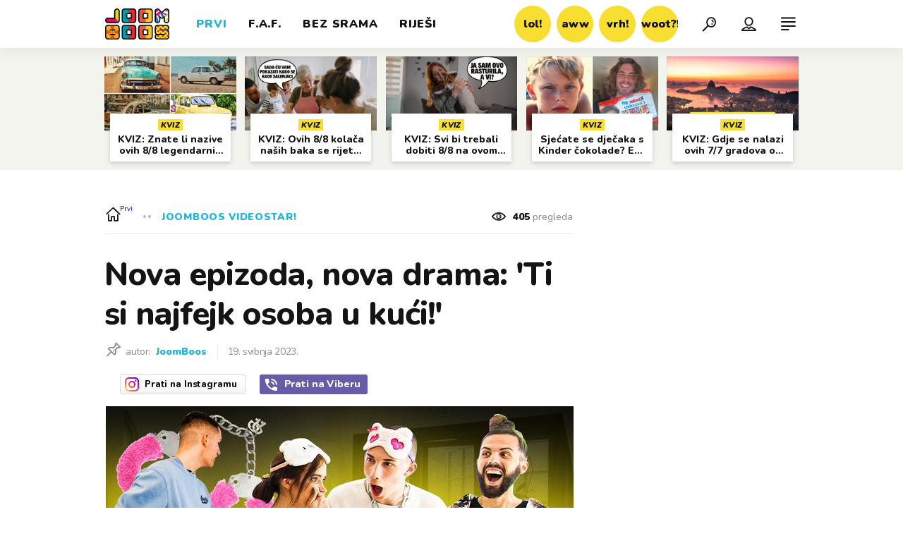

--- FILE ---
content_type: text/html; charset=utf-8
request_url: https://joomboos.24sata.hr/prvi/nova-epizoda-nova-drama-ti-si-najfejk-osoba-u-kuci-24884
body_size: 31330
content:














<!DOCTYPE html>
<html lang="hr" class="no-js">
<head>

    
        <script type="text/javascript">window.gdprAppliesGlobally=true;(function(){function a(e){if(!window.frames[e]){if(document.body&&document.body.firstChild){var t=document.body;var n=document.createElement("iframe");n.style.display="none";n.name=e;n.title=e;t.insertBefore(n,t.firstChild)}
else{setTimeout(function(){a(e)},5)}}}function e(n,r,o,c,s){function e(e,t,n,a){if(typeof n!=="function"){return}if(!window[r]){window[r]=[]}var i=false;if(s){i=s(e,t,n)}if(!i){window[r].push({command:e,parameter:t,callback:n,version:a})}}e.stub=true;function t(a){if(!window[n]||window[n].stub!==true){return}if(!a.data){return}
var i=typeof a.data==="string";var e;try{e=i?JSON.parse(a.data):a.data}catch(t){return}if(e[o]){var r=e[o];window[n](r.command,r.parameter,function(e,t){var n={};n[c]={returnValue:e,success:t,callId:r.callId};a.source.postMessage(i?JSON.stringify(n):n,"*")},r.version)}}
if(typeof window[n]!=="function"){window[n]=e;if(window.addEventListener){window.addEventListener("message",t,false)}else{window.attachEvent("onmessage",t)}}}e("__tcfapi","__tcfapiBuffer","__tcfapiCall","__tcfapiReturn");a("__tcfapiLocator");(function(e){
  var t=document.createElement("script");t.id="spcloader";t.type="text/javascript";t.async=true;t.src="https://sdk.privacy-center.org/"+e+"/loader.js?target="+document.location.hostname;t.charset="utf-8";var n=document.getElementsByTagName("script")[0];n.parentNode.insertBefore(t,n)})("49e2dd21-509f-4e31-9f4e-34808af3cb36")})();</script>
    

    
    
        <title>Nova epizoda, nova drama: &#x27;Ti si najfejk osoba u kući!&#x27; | Joomboos.24sata.hr</title>
    <meta name="description" content="Nova, četvrta epizoda JoomBoosova reality-talent showa &#x27;JoomBoos Videostar&#x27; je vani na YouTube kanalu. I ponovno epizoda započinje dramom između kandidata, koji nikako da pronađu zajednički jezik | Joomboos.24sata.hr">
    
    

    
    
    <link href="https://joomboos.24sata.hr/prvi/nova-epizoda-nova-drama-ti-si-najfejk-osoba-u-kuci-24884" rel="canonical" />
    <meta name="keywords" content="joomboos videostar show, videostar, drama, svađa, nova epizoda">

    <link rel="amphtml" href="https://joomboos.24sata.hr/amp/prvi/nova-epizoda-nova-drama-ti-si-najfejk-osoba-u-kuci-24884">



    
    <meta property="fb:pages" content="748150741956055" />
    

    <meta charset="UTF-8">
    <meta http-equiv="X-UA-Compatible" content="IE=edge,chrome=1">
    <meta content="width=device-width, initial-scale=1.0, maximum-scale=1.0, minimum-scale=1.0, user-scalable=no" name="viewport">

    <!-- Chrome, Firefox OS, Opera and Vivaldi -->
    <meta name="theme-color" content="#fff">
    <!-- Windows Phone -->
    <meta name="msapplication-navbutton-color" content="#fff">
    <!-- iOS safari -->
    <meta name="apple-mobile-web-app-status-bar-style" content="#fff">

    <link rel="icon" type="image/x-icon" href="/static/images/favicon/favicon.ico" />
    <link rel="apple-touch-icon" sizes="57x57" href="/static/images/favicon/apple-icon-57x57.png">
    <link rel="apple-touch-icon" sizes="60x60" href="/static/images/favicon/apple-icon-60x60.png">
    <link rel="apple-touch-icon" sizes="72x72" href="/static/images/favicon/apple-icon-72x72.png">
    <link rel="apple-touch-icon" sizes="76x76" href="/static/images/favicon/apple-icon-76x76.png">
    <link rel="apple-touch-icon" sizes="114x114" href="/static/images/favicon/apple-icon-114x114.png">
    <link rel="apple-touch-icon" sizes="120x120" href="/static/images/favicon/apple-icon-120x120.png">
    <link rel="apple-touch-icon" sizes="144x144" href="/static/images/favicon/apple-icon-144x144.png">
    <link rel="apple-touch-icon" sizes="152x152" href="/static/images/favicon/apple-icon-152x152.png">
    <link rel="apple-touch-icon" sizes="180x180" href="/static/images/favicon/apple-icon-180x180.png">
    <link rel="icon" type="image/png" sizes="192x192"  href="/static/images/favicon/android-icon-192x192.png">
    <link rel="icon" type="image/png" sizes="32x32" href="/static/images/favicon/favicon-32x32.png">
    <link rel="icon" type="image/png" sizes="96x96" href="/static/images/favicon/favicon-96x96.png">
    <link rel="icon" type="image/png" sizes="16x16" href="/static/images/favicon/favicon-16x16.png">
    <link rel="manifest" href="/static/images/favicon/manifest.json">

    
    



<meta name="twitter:card" content="summary">
<meta name="twitter:url" content="https://joomboos.24sata.hr/prvi/nova-epizoda-nova-drama-ti-si-najfejk-osoba-u-kuci-24884">
<meta name="twitter:title" content="Nova epizoda, nova drama: &#x27;Ti si najfejk osoba u kući!&#x27;">
<meta name="twitter:description" content="Nova, četvrta epizoda JoomBoosova reality-talent showa &#x27;JoomBoos Videostar&#x27; je vani na YouTube kanalu. I ponovno epizoda započinje dramom između kandidata, koji nikako da pronađu zajednički jezik">
<meta name="twitter:image" content="https://joomboos.24sata.hr/media/img/9f/15/01599ca9733ae6c84e65.jpeg">



<meta property="fb:app_id" content="802660176456881">
<meta property="og:title" content="Nova epizoda, nova drama: &#x27;Ti si najfejk osoba u kući!&#x27;">
<meta property="og:type" content="article">
<meta property="og:url" content="https://joomboos.24sata.hr/prvi/nova-epizoda-nova-drama-ti-si-najfejk-osoba-u-kuci-24884">
<meta property="og:description" content="Nova, četvrta epizoda JoomBoosova reality-talent showa &#x27;JoomBoos Videostar&#x27; je vani na YouTube kanalu. I ponovno epizoda započinje dramom između kandidata, koji nikako da pronađu zajednički jezik">
<meta property="og:image" content="https://joomboos.24sata.hr/media/img/3d/49/c37254e8fe840806e842.jpeg" />

<meta itemprop="name" content="Nova epizoda, nova drama: &#x27;Ti si najfejk osoba u kući!&#x27;">
<meta itemprop="description" content="Nova, četvrta epizoda JoomBoosova reality-talent showa &#x27;JoomBoos Videostar&#x27; je vani na YouTube kanalu. I ponovno epizoda započinje dramom između kandidata, koji nikako da pronađu zajednički jezik">

<meta itemprop="datePublished" content="2023-05-19">
<meta itemprop="image" content="https://joomboos.24sata.hr/media/img/a0/92/84b76ca2e9104ec8958f.jpeg">





    <link href="https://fonts.googleapis.com/css?family=Nunito:400,400i,700,700i,800,800i,900,900i" rel="stylesheet">

    





<link rel="stylesheet" href="/static/css/grid.css?bust=20180919">

    





<link href="/static/build/styles.ec9d5ce2db2b4329486c.css" rel="stylesheet" />


    
    

    <script src="https://ajax.googleapis.com/ajax/libs/jquery/2.1.3/jquery.min.js"></script>
    <script src="https://imasdk.googleapis.com/js/sdkloader/ima3.js"></script>
    <script src="/static/js/lib/modernizr.custom.92546.js"></script>

    <script>
        if (typeof window.document.createElement('div').style.webkitLineClamp !== 'undefined') {
            document.querySelector('html').classList.add('webkitlineclamp');
        }
    </script>

    <script src="/static/js/lib/picturePolyfill.js"></script>
    <script src="/static/js/lib/video.min.js"></script>

    
    <script type="text/javascript" src="//native.sharethrough.com/assets/sfp.js"></script>


    
    
        
<script>
    // Google data layer
    var dataLayer = window.dataLayer || [];

    dataLayer.push({
        'siteId': 'JBS',
        'contentId': '24884',
        'pageType': 'article',
        'fullChannel': 'prvi/prijavi-se-na-joomboos-videostar',
        'contentTitle': 'Nova epizoda, nova drama: &#x27;Ti si najfejk osoba u kući!&#x27;',
        'channel': 'prvi',
        'contentElements': 'undefined',
        'contentType': 'default',
        'contentAuthor': 'JoomBoos',
        'pageTags': 'joomboos videostar show|videostar|drama|svađa|nova epizoda',
        'contentPublishingDate': '2023-05-19_wc20_m5_q2_18:56:00',
        'isPremium': 'no',
        'wordCount': 'undefined',
        'contentSource': 'undefined',
        'canonicalUrl': 'https://joomboos.24sata.hr/prvi/nova-epizoda-nova-drama-ti-si-najfejk-osoba-u-kuci-24884'
        
    });
</script>


    


    
        <!-- Google Tag Manager -->
<noscript>
    <iframe src="//www.googletagmanager.com/ns.html?id=GTM-PCRFFK6" height="0" width="0" style="display:none;visibility:hidden"></iframe>
</noscript>
<script>(function(w,d,s,l,i){w[l]=w[l]||[];w[l].push({'gtm.start':
    new Date().getTime(),event:'gtm.js'});var f=d.getElementsByTagName(s)[0],
    j=d.createElement(s),dl=l!='dataLayer'?'&l='+l:'';j.async=true;j.src=
    '//www.googletagmanager.com/gtm.js?id='+i+dl;f.parentNode.insertBefore(j,f);
})(window,document,'script','dataLayer','GTM-PCRFFK6');
</script>
<!-- End Google Tag Manager -->

<!-- DotMetrics -->
<script type="text/javascript">
    /* <![CDATA[ */
        (function() {
            window.dm=window.dm||{AjaxData:[]};
            window.dm.dotmetricsDefaultId = 3179;
            window.dm.AjaxEvent=function(et,d,ssid,ad){
                dm.AjaxData.push({et:et,d:d,ssid:ssid,ad:ad});
                if(typeof window.DotMetricsObj != 'undefined') {DotMetricsObj.onAjaxDataUpdate();}
            };
            var d=document,
            h=d.getElementsByTagName('head')[0],
            s=d.createElement('script');
            s.type='text/javascript';
            s.async=true;
            s.src='https://script.dotmetrics.net/door.js?id=3179';
            h.appendChild(s);
        }());
    /* ]]> */
</script>
<!-- End DotMetrics -->

    

    
    <script>
    (function(u, p, s, c, r) {
         u[r] = u[r] || function(p) {
             (u[r].q = u[r].q || []).push(p)
         }, u[r].ls = 1 * new Date();
         var a = p.createElement(s),
             m = p.getElementsByTagName(s)[0];
         a.async = 1;
         a.src = c;
         m.parentNode.insertBefore(a, m)
     })
     (window, document, 'script', '//files.upscore.com/async/upScore.js', 'upScore');
     upScore({
         config: {
             domain: 'joomboos.24sata.hr',
             article: '.article__text',
             track_positions: false
         },
         data: {
             section: 'prijavi-se-na-joomboos-videostar,prvi',
             pubdate: '2023-05-19T20:56:00+02:00',
             author: 'JoomBoos',
             object_type: 'article',
             object_id: '24884',
             custom_sponsored: 0
         }
     });
</script>



    
    
        
            


<!--
       _
__   _(_) _____      ___
\ \ / / |/ _ \ \ /\ / (_) Clanak - article
 \ V /| |  __/\ V  V / _
  \_/ |_|\___| \_/\_/ (_)

-->

<!-- doubleclick -->
<script async src="https://pagead2.googlesyndication.com/tag/js/gpt.js"></script>

<script>
    window.dfp_all_slots = [];
    window.dfpDisplayTagSlots = [];
    window.dfpDataReady = false;

    window.googletag = window.googletag || {};
    var googletag = window.googletag;
    googletag.cmd = googletag.cmd || [];

    window.articleAds = true;
</script>




<script data-adpushup="False">
    window.adpushupIsEnabled = document.currentScript.dataset.adpushup === 'True';

    var getScreenSize = function(){
        return {
            width: window.innerWidth || document.documentElement.clientWidth || document.body.clientWidth,
            height: window.innerHeight || document.documentElement.clientHeight || document.body.clientHeight
        };
    };

    var getTargetValue = function(width, height, sufix) {
        var target = '' + width + 'x' + height;
        if (sufix) target += '_' + sufix;
        return target;
    };

    var getResTarget = function(sufix) {
        var target = [],
            size = getScreenSize(),
            width,
            height;

        if (sufix) {

            switch (true) {

                case size.width >= 1024 && size.width < 1280:
                    width = 1024;
                    height = 768;
                    break;

                case size.width >= 1280 && size.width < 1366:
                    width = 1280;
                    height = 1024;
                    break;

                case size.width >= 1366 && size.width < 1370:
                    width = 1366;
                    height = 768;
                    break;

                case size.width >= 1370 && size.width < 1440:
                    width = 1370;
                    height = 768;
                    break;

                case size.width >= 1440 && size.width < 1600:
                    width = 1440;
                    height = 900;
                    break;

                case size.width >= 1600 && size.width < 1920:
                    width = 1600;
                    height = 1050;
                    break;

                case size.width >= 1920:
                    width = 1920;
                    height = 1080;
                    break;
            }

            target.push(getTargetValue(width, height, sufix));
        }
        return target;
    };

    var dfp_slots = [],
        slotName = '',
        platform = 'mobile',
        mobileOrDesk = 'mobile',
        loadDfp = false;

    window.mappings = [];
    window.disableInitalLoad = false;

    window.dfp_all_slots.lazyAll = 'lazy_all' === 'lazy_all';

    function setDfpLoadPermission(){
        loadDfp = mobileOrDesk.includes(platform) ? true : false;
    }

    function isMobileOrDesk(slotUnit){
        if (slotUnit.includes('AIO')) return mobileOrDesk = 'mobile desktop tablet';
        if (slotUnit.includes('mJoomboos_')) return mobileOrDesk = 'mobile';
        return mobileOrDesk = 'desktop tablet';
    }

    if (window.innerWidth >= 1367) platform = 'desktop';
    else if (window.innerWidth > 1023 && window.innerWidth < 1367) platform = 'tablet';

    var minRes = getResTarget('min');

    function attemptSetDfpData () {
        if (window.googletag && window.googletag.apiReady) {
            
                isMobileOrDesk('/18981092/Joomboos_AIO_1');
                setDfpLoadPermission();

                if (loadDfp) {
                    
                        window.dfp_all_slots.push({
                            'id': '/18981092/Joomboos_AIO_1',
                            'customId': ('/18981092/Joomboos_AIO_1').split('_').slice(1).join(''),
                            'slot_sizes': [1, 1],
                            'targeting': ['position', 'aio1'],
                            'collapse': true,
                            'outOfPage': true
                        });

                        

                        slotName = 'Joomboos_AIO_1'.split('_');
                        slotName.shift();

                        window.mappings.push(`mapping1__${slotName.join('')}`);

                        

                        

                            googletag.cmd.push(function() {
                                dfp_slots[1] = googletag.defineOutOfPageSlot('/18981092/Joomboos_AIO_1', 'divAIO1').addService(googletag.pubads()).setTargeting('position', 'aio1');
                            });

                        
                    

                    googletag.cmd.push(function() {
                        googletag.pubads().setTargeting('platform', platform).setTargeting('cont_type', 'article').setTargeting('site', 'joomboos.24sata.hr').setTargeting('section', 'prvi').setTargeting('subsection', 'prijavi\u002Dse\u002Dna\u002Djoomboos\u002Dvideostar').setTargeting('articleID', '24884');

                        if (!minRes.join('').includes('undefined')){
                            googletag.pubads().setTargeting('res_min', minRes);
                        }

                        
                            
                                googletag.pubads().setTargeting('tag24', ['joomboos videostar show','videostar','drama','svađa','nova epizoda']);
                            
                            googletag.pubads().setTargeting('site', 'https://joomboos.24sata.hr');
                        

                        if (window.disableInitalLoad) googletag.pubads().disableInitialLoad();
                        if (window.adpushupIsEnabled) googletag.pubads().enableSingleRequest();
                        googletag.enableServices();
                    });
                }
            
                isMobileOrDesk('/18981092/Joomboos_AIO_2');
                setDfpLoadPermission();

                if (loadDfp) {
                    
                        window.dfp_all_slots.push({
                            'id': '/18981092/Joomboos_AIO_2',
                            'customId': ('/18981092/Joomboos_AIO_2').split('_').slice(1).join(''),
                            'slot_sizes': [1, 1],
                            'targeting': ['position', 'aio2'],
                            'collapse': true,
                            'outOfPage': true
                        });

                        

                        slotName = 'Joomboos_AIO_2'.split('_');
                        slotName.shift();

                        window.mappings.push(`mapping2__${slotName.join('')}`);

                        

                        

                            googletag.cmd.push(function() {
                                dfp_slots[2] = googletag.defineOutOfPageSlot('/18981092/Joomboos_AIO_2', 'divAIO2').addService(googletag.pubads()).setTargeting('position', 'aio2');
                            });

                        
                    

                    googletag.cmd.push(function() {
                        googletag.pubads().setTargeting('platform', platform).setTargeting('cont_type', 'article').setTargeting('site', 'joomboos.24sata.hr').setTargeting('section', 'prvi').setTargeting('subsection', 'prijavi\u002Dse\u002Dna\u002Djoomboos\u002Dvideostar').setTargeting('articleID', '24884');

                        if (!minRes.join('').includes('undefined')){
                            googletag.pubads().setTargeting('res_min', minRes);
                        }

                        

                        if (window.disableInitalLoad) googletag.pubads().disableInitialLoad();
                        if (window.adpushupIsEnabled) googletag.pubads().enableSingleRequest();
                        googletag.enableServices();
                    });
                }
            
                isMobileOrDesk('/18981092/Joomboos_Billboard_Top');
                setDfpLoadPermission();

                if (loadDfp) {
                    
                        window.dfp_all_slots.push({
                            'id': '/18981092/Joomboos_Billboard_Top',
                            'customId': ('/18981092/Joomboos_Billboard_Top').split('_').slice(1).join(''),
                            'slot_sizes': [970, 250],
                            'targeting': ['position', 'billboard'],
                            'collapse': true,
                            'outOfPage': false
                        });

                        window.mapping3 = googletag.sizeMapping()
                            .addSize([750, 400], [[4, 1], [300, 100], [300, 250], [300, 150], [320, 50], [250, 250], [320, 100], [728, 90], [468, 60]])
                            .addSize([320, 400], [[4, 1], [300, 100], [300, 250], [300, 150], [320, 50], [250, 250], [320, 100]])
                            .addSize([1015, 400], [[4, 1], [300, 100], [300, 250], [970, 90], [300, 150], [320, 50], [250, 250], [320, 100], [728, 90], [970, 250], [468, 60], [970, 500]])
                            .build();
                        

                        slotName = 'Joomboos_Billboard_Top'.split('_');
                        slotName.shift();

                        window.mappings.push(`mapping3__${slotName.join('')}`);

                        

                        
                    

                    googletag.cmd.push(function() {
                        googletag.pubads().setTargeting('platform', platform).setTargeting('cont_type', 'article').setTargeting('site', 'joomboos.24sata.hr').setTargeting('section', 'prvi').setTargeting('subsection', 'prijavi\u002Dse\u002Dna\u002Djoomboos\u002Dvideostar').setTargeting('articleID', '24884');

                        if (!minRes.join('').includes('undefined')){
                            googletag.pubads().setTargeting('res_min', minRes);
                        }

                        

                        if (window.disableInitalLoad) googletag.pubads().disableInitialLoad();
                        if (window.adpushupIsEnabled) googletag.pubads().enableSingleRequest();
                        googletag.enableServices();
                    });
                }
            
                isMobileOrDesk('/18981092/Joomboos_Halfpage_1');
                setDfpLoadPermission();

                if (loadDfp) {
                    
                        window.dfp_all_slots.push({
                            'id': '/18981092/Joomboos_Halfpage_1',
                            'customId': ('/18981092/Joomboos_Halfpage_1').split('_').slice(1).join(''),
                            'slot_sizes': [[300, 600], [300, 250], [120, 600], [160, 600], [300, 100], [250, 250]],
                            'targeting': ['position', 'halfpage'],
                            'collapse': true,
                            'outOfPage': false
                        });

                        window.mapping4 = googletag.sizeMapping()
                            .addSize([750, 400], [[3, 1], [120, 600], [160, 600], [250, 250], [300, 100], [300, 250], [300, 600], [320, 50], [320, 100], [336, 280], [468, 60]])
                            .addSize([320, 400], [[3, 1], [120, 600], [160, 600], [250, 250], [300, 100], [300, 250], [300, 600], [320, 50], [320, 100]])
                            .addSize([1050, 400], [[3, 1], [120, 600], [160, 600], [250, 250], [300, 100], [300, 250], [300, 600]])
                            .build();
                        

                        slotName = 'Joomboos_Halfpage_1'.split('_');
                        slotName.shift();

                        window.mappings.push(`mapping4__${slotName.join('')}`);

                        

                        
                    

                    googletag.cmd.push(function() {
                        googletag.pubads().setTargeting('platform', platform).setTargeting('cont_type', 'article').setTargeting('site', 'joomboos.24sata.hr').setTargeting('section', 'prvi').setTargeting('subsection', 'prijavi\u002Dse\u002Dna\u002Djoomboos\u002Dvideostar').setTargeting('articleID', '24884');

                        if (!minRes.join('').includes('undefined')){
                            googletag.pubads().setTargeting('res_min', minRes);
                        }

                        

                        if (window.disableInitalLoad) googletag.pubads().disableInitialLoad();
                        if (window.adpushupIsEnabled) googletag.pubads().enableSingleRequest();
                        googletag.enableServices();
                    });
                }
            
                isMobileOrDesk('/18981092/Joomboos_Halfpage_2');
                setDfpLoadPermission();

                if (loadDfp) {
                    
                        window.dfp_all_slots.push({
                            'id': '/18981092/Joomboos_Halfpage_2',
                            'customId': ('/18981092/Joomboos_Halfpage_2').split('_').slice(1).join(''),
                            'slot_sizes': [[300, 600], [300, 250], [120, 600], [160, 600], [300, 100], [250, 250]],
                            'targeting': ['position', 'halfpage'],
                            'collapse': true,
                            'outOfPage': false
                        });

                        window.mapping5 = googletag.sizeMapping()
                            .addSize([750, 400], [[3, 1], [120, 600], [160, 600], [250, 250], [300, 100], [300, 250], [300, 600], [320, 50], [320, 100], [336, 280], [468, 60]])
                            .addSize([320, 400], [[3, 1], [120, 600], [160, 600], [250, 250], [300, 100], [300, 250], [300, 600], [320, 50], [320, 100]])
                            .addSize([1050, 400], [[3, 1], [120, 600], [160, 600], [250, 250], [300, 100], [300, 250], [300, 600]])
                            .build();
                        

                        slotName = 'Joomboos_Halfpage_2'.split('_');
                        slotName.shift();

                        window.mappings.push(`mapping5__${slotName.join('')}`);

                        

                        
                    

                    googletag.cmd.push(function() {
                        googletag.pubads().setTargeting('platform', platform).setTargeting('cont_type', 'article').setTargeting('site', 'joomboos.24sata.hr').setTargeting('section', 'prvi').setTargeting('subsection', 'prijavi\u002Dse\u002Dna\u002Djoomboos\u002Dvideostar').setTargeting('articleID', '24884');

                        if (!minRes.join('').includes('undefined')){
                            googletag.pubads().setTargeting('res_min', minRes);
                        }

                        

                        if (window.disableInitalLoad) googletag.pubads().disableInitialLoad();
                        if (window.adpushupIsEnabled) googletag.pubads().enableSingleRequest();
                        googletag.enableServices();
                    });
                }
            
                isMobileOrDesk('/18981092/mJoomboos_Rec1');
                setDfpLoadPermission();

                if (loadDfp) {
                    
                        window.dfp_all_slots.push({
                            'id': '/18981092/mJoomboos_Rec1',
                            'customId': ('/18981092/mJoomboos_Rec1').split('_').slice(1).join(''),
                            'slot_sizes': [[300, 250], [300, 100], [320, 50], [300, 600], [320, 100], "fluid"],
                            'targeting': ['position', 'rectangle'],
                            'collapse': true,
                            'outOfPage': false
                        });

                        window.mapping6 = googletag.sizeMapping()
                            .addSize([320, 400], [[5, 1], [120, 600], [160, 600], [250, 250], [300, 100], [300, 250], [300, 600], [320, 50], [1, 1], [320, 100]])
                            .build();
                        

                        slotName = 'mJoomboos_Rec1'.split('_');
                        slotName.shift();

                        window.mappings.push(`mapping6__${slotName.join('')}`);

                        

                        
                    

                    googletag.cmd.push(function() {
                        googletag.pubads().setTargeting('platform', platform).setTargeting('cont_type', 'article').setTargeting('site', 'joomboos.24sata.hr').setTargeting('section', 'prvi').setTargeting('subsection', 'prijavi\u002Dse\u002Dna\u002Djoomboos\u002Dvideostar').setTargeting('articleID', '24884');

                        if (!minRes.join('').includes('undefined')){
                            googletag.pubads().setTargeting('res_min', minRes);
                        }

                        

                        if (window.disableInitalLoad) googletag.pubads().disableInitialLoad();
                        if (window.adpushupIsEnabled) googletag.pubads().enableSingleRequest();
                        googletag.enableServices();
                    });
                }
            
                isMobileOrDesk('/18981092/mJoomboos_Rec2');
                setDfpLoadPermission();

                if (loadDfp) {
                    
                        window.dfp_all_slots.push({
                            'id': '/18981092/mJoomboos_Rec2',
                            'customId': ('/18981092/mJoomboos_Rec2').split('_').slice(1).join(''),
                            'slot_sizes': [[300, 250], [300, 100], [320, 50], [250, 250], "fluid"],
                            'targeting': ['position', 'rectangle'],
                            'collapse': true,
                            'outOfPage': false
                        });

                        window.mapping7 = googletag.sizeMapping()
                            .addSize([320, 400], [[5, 1], [120, 600], [160, 600], [250, 250], [300, 100], [300, 250], [300, 600], [320, 50], [1, 1], [320, 100]])
                            .build();
                        

                        slotName = 'mJoomboos_Rec2'.split('_');
                        slotName.shift();

                        window.mappings.push(`mapping7__${slotName.join('')}`);

                        

                        
                    

                    googletag.cmd.push(function() {
                        googletag.pubads().setTargeting('platform', platform).setTargeting('cont_type', 'article').setTargeting('site', 'joomboos.24sata.hr').setTargeting('section', 'prvi').setTargeting('subsection', 'prijavi\u002Dse\u002Dna\u002Djoomboos\u002Dvideostar').setTargeting('articleID', '24884');

                        if (!minRes.join('').includes('undefined')){
                            googletag.pubads().setTargeting('res_min', minRes);
                        }

                        

                        if (window.disableInitalLoad) googletag.pubads().disableInitialLoad();
                        if (window.adpushupIsEnabled) googletag.pubads().enableSingleRequest();
                        googletag.enableServices();
                    });
                }
            
                isMobileOrDesk('/18981092/mJoomboos_Rec3');
                setDfpLoadPermission();

                if (loadDfp) {
                    
                        window.dfp_all_slots.push({
                            'id': '/18981092/mJoomboos_Rec3',
                            'customId': ('/18981092/mJoomboos_Rec3').split('_').slice(1).join(''),
                            'slot_sizes': [[300, 250], [300, 100], [320, 50], [250, 250], "fluid"],
                            'targeting': ['position', 'rectangle'],
                            'collapse': true,
                            'outOfPage': false
                        });

                        window.mapping8 = googletag.sizeMapping()
                            .addSize([320, 400], [[5, 1], [120, 600], [160, 600], [250, 250], [300, 100], [300, 250], [300, 600], [320, 50], [1, 1], [320, 100]])
                            .build();
                        

                        slotName = 'mJoomboos_Rec3'.split('_');
                        slotName.shift();

                        window.mappings.push(`mapping8__${slotName.join('')}`);

                        

                        
                    

                    googletag.cmd.push(function() {
                        googletag.pubads().setTargeting('platform', platform).setTargeting('cont_type', 'article').setTargeting('site', 'joomboos.24sata.hr').setTargeting('section', 'prvi').setTargeting('subsection', 'prijavi\u002Dse\u002Dna\u002Djoomboos\u002Dvideostar').setTargeting('articleID', '24884');

                        if (!minRes.join('').includes('undefined')){
                            googletag.pubads().setTargeting('res_min', minRes);
                        }

                        

                        if (window.disableInitalLoad) googletag.pubads().disableInitialLoad();
                        if (window.adpushupIsEnabled) googletag.pubads().enableSingleRequest();
                        googletag.enableServices();
                    });
                }
            
                isMobileOrDesk('/18981092/mJoomboos_Lead');
                setDfpLoadPermission();

                if (loadDfp) {
                    
                        window.dfp_all_slots.push({
                            'id': '/18981092/mJoomboos_Lead',
                            'customId': ('/18981092/mJoomboos_Lead').split('_').slice(1).join(''),
                            'slot_sizes': [[300, 250], [300, 100], [320, 50], [3, 1], [300, 600]],
                            'targeting': ['position', 'rectangle'],
                            'collapse': true,
                            'outOfPage': false
                        });

                        window.mapping9 = googletag.sizeMapping()
                            .addSize([320, 400], [[5, 1], [120, 600], [160, 600], [250, 250], [300, 100], [300, 250], [300, 600], [320, 50], [1, 1], [320, 100]])
                            .build();
                        

                        slotName = 'mJoomboos_Lead'.split('_');
                        slotName.shift();

                        window.mappings.push(`mapping9__${slotName.join('')}`);

                        

                        
                    

                    googletag.cmd.push(function() {
                        googletag.pubads().setTargeting('platform', platform).setTargeting('cont_type', 'article').setTargeting('site', 'joomboos.24sata.hr').setTargeting('section', 'prvi').setTargeting('subsection', 'prijavi\u002Dse\u002Dna\u002Djoomboos\u002Dvideostar').setTargeting('articleID', '24884');

                        if (!minRes.join('').includes('undefined')){
                            googletag.pubads().setTargeting('res_min', minRes);
                        }

                        

                        if (window.disableInitalLoad) googletag.pubads().disableInitialLoad();
                        if (window.adpushupIsEnabled) googletag.pubads().enableSingleRequest();
                        googletag.enableServices();
                    });
                }
            
                isMobileOrDesk('/18981092/mJoomboos_InImage');
                setDfpLoadPermission();

                if (loadDfp) {
                    
                        window.dfp_all_slots.push({
                            'id': '/18981092/mJoomboos_InImage',
                            'customId': ('/18981092/mJoomboos_InImage').split('_').slice(1).join(''),
                            'slot_sizes': [[1], [1]],
                            'targeting': ['position', 'InImage'],
                            'collapse': true,
                            'outOfPage': true
                        });

                        window.mapping10 = googletag.sizeMapping()
                            .addSize([1015, 400], [[1, 1]])
                            .addSize([750, 400], [[1, 1]])
                            .addSize([320, 400], [[1, 1]])
                            .build();
                        

                        slotName = 'mJoomboos_InImage'.split('_');
                        slotName.shift();

                        window.mappings.push(`mapping10__${slotName.join('')}`);

                        

                        

                            googletag.cmd.push(function() {
                                dfp_slots[10] = googletag.defineOutOfPageSlot('/18981092/mJoomboos_InImage', 'mJoomboos_InImage').addService(googletag.pubads()).setTargeting('position', 'InImage');
                            });

                        
                    

                    googletag.cmd.push(function() {
                        googletag.pubads().setTargeting('platform', platform).setTargeting('cont_type', 'article').setTargeting('site', 'joomboos.24sata.hr').setTargeting('section', 'prvi').setTargeting('subsection', 'prijavi\u002Dse\u002Dna\u002Djoomboos\u002Dvideostar').setTargeting('articleID', '24884');

                        if (!minRes.join('').includes('undefined')){
                            googletag.pubads().setTargeting('res_min', minRes);
                        }

                        

                        if (window.disableInitalLoad) googletag.pubads().disableInitialLoad();
                        if (window.adpushupIsEnabled) googletag.pubads().enableSingleRequest();
                        googletag.enableServices();
                    });
                }
            
                isMobileOrDesk('/18981092/Joomboos_Leaderboard1');
                setDfpLoadPermission();

                if (loadDfp) {
                    
                        window.dfp_all_slots.push({
                            'id': '/18981092/Joomboos_Leaderboard1',
                            'customId': ('/18981092/Joomboos_Leaderboard1').split('_').slice(1).join(''),
                            'slot_sizes': [[320, 50], [300, 250], [320, 100], [250, 250], [300, 100], [468, 60]],
                            'targeting': ['position', 'leaderboard'],
                            'collapse': true,
                            'outOfPage': false
                        });

                        window.mapping11 = googletag.sizeMapping()
                            .addSize([750, 400], [[2, 1], [120, 600], [160, 600], [250, 250], [300, 100], [300, 250], [300, 600], [320, 50], [320, 100], [336, 280], [468, 60]])
                            .addSize([320, 400], [[2, 1], [120, 600], [160, 600], [250, 250], [300, 100], [300, 250], [300, 600], [320, 50], [320, 100]])
                            .addSize([1050, 400], [[2, 1], [250, 250], [300, 100], [300, 250], [320, 50], [320, 100], [336, 280], [468, 60]])
                            .build();
                        

                        slotName = 'Joomboos_Leaderboard1'.split('_');
                        slotName.shift();

                        window.mappings.push(`mapping11__${slotName.join('')}`);

                        

                        
                    

                    googletag.cmd.push(function() {
                        googletag.pubads().setTargeting('platform', platform).setTargeting('cont_type', 'article').setTargeting('site', 'joomboos.24sata.hr').setTargeting('section', 'prvi').setTargeting('subsection', 'prijavi\u002Dse\u002Dna\u002Djoomboos\u002Dvideostar').setTargeting('articleID', '24884');

                        if (!minRes.join('').includes('undefined')){
                            googletag.pubads().setTargeting('res_min', minRes);
                        }

                        

                        if (window.disableInitalLoad) googletag.pubads().disableInitialLoad();
                        if (window.adpushupIsEnabled) googletag.pubads().enableSingleRequest();
                        googletag.enableServices();
                    });
                }
            
                isMobileOrDesk('/18981092/Joomboos_Leaderboard2');
                setDfpLoadPermission();

                if (loadDfp) {
                    
                        window.dfp_all_slots.push({
                            'id': '/18981092/Joomboos_Leaderboard2',
                            'customId': ('/18981092/Joomboos_Leaderboard2').split('_').slice(1).join(''),
                            'slot_sizes': [[320, 50], [300, 250], [320, 100], [250, 250], [300, 100], [468, 60]],
                            'targeting': ['position', 'leaderboard'],
                            'collapse': true,
                            'outOfPage': false
                        });

                        window.mapping12 = googletag.sizeMapping()
                            .addSize([750, 400], [[2, 1], [120, 600], [160, 600], [250, 250], [300, 100], [300, 250], [300, 600], [320, 50], [320, 100], [336, 280], [468, 60]])
                            .addSize([320, 400], [[2, 1], [120, 600], [160, 600], [250, 250], [300, 100], [300, 250], [300, 600], [320, 50], [320, 100]])
                            .addSize([1050, 400], [[2, 1], [250, 250], [300, 100], [300, 250], [320, 50], [320, 100], [336, 280], [468, 60]])
                            .build();
                        

                        slotName = 'Joomboos_Leaderboard2'.split('_');
                        slotName.shift();

                        window.mappings.push(`mapping12__${slotName.join('')}`);

                        

                        
                    

                    googletag.cmd.push(function() {
                        googletag.pubads().setTargeting('platform', platform).setTargeting('cont_type', 'article').setTargeting('site', 'joomboos.24sata.hr').setTargeting('section', 'prvi').setTargeting('subsection', 'prijavi\u002Dse\u002Dna\u002Djoomboos\u002Dvideostar').setTargeting('articleID', '24884');

                        if (!minRes.join('').includes('undefined')){
                            googletag.pubads().setTargeting('res_min', minRes);
                        }

                        

                        if (window.disableInitalLoad) googletag.pubads().disableInitialLoad();
                        if (window.adpushupIsEnabled) googletag.pubads().enableSingleRequest();
                        googletag.enableServices();
                    });
                }
            
                isMobileOrDesk('/18981092/Joomboos_Leaderboard3');
                setDfpLoadPermission();

                if (loadDfp) {
                    
                        window.dfp_all_slots.push({
                            'id': '/18981092/Joomboos_Leaderboard3',
                            'customId': ('/18981092/Joomboos_Leaderboard3').split('_').slice(1).join(''),
                            'slot_sizes': [[320, 50], [300, 250], [320, 100], [250, 250], [300, 100], [468, 60]],
                            'targeting': ['position', 'leaderboard'],
                            'collapse': true,
                            'outOfPage': false
                        });

                        window.mapping13 = googletag.sizeMapping()
                            .addSize([750, 400], [[2, 1], [120, 600], [160, 600], [250, 250], [300, 100], [300, 250], [300, 600], [320, 50], [320, 100], [336, 280], [468, 60]])
                            .addSize([320, 400], [[2, 1], [120, 600], [160, 600], [250, 250], [300, 100], [300, 250], [300, 600], [320, 50], [320, 100]])
                            .addSize([1050, 400], [[2, 1], [250, 250], [300, 100], [300, 250], [320, 50], [320, 100], [336, 280], [468, 60]])
                            .build();
                        

                        slotName = 'Joomboos_Leaderboard3'.split('_');
                        slotName.shift();

                        window.mappings.push(`mapping13__${slotName.join('')}`);

                        

                        
                    

                    googletag.cmd.push(function() {
                        googletag.pubads().setTargeting('platform', platform).setTargeting('cont_type', 'article').setTargeting('site', 'joomboos.24sata.hr').setTargeting('section', 'prvi').setTargeting('subsection', 'prijavi\u002Dse\u002Dna\u002Djoomboos\u002Dvideostar').setTargeting('articleID', '24884');

                        if (!minRes.join('').includes('undefined')){
                            googletag.pubads().setTargeting('res_min', minRes);
                        }

                        

                        if (window.disableInitalLoad) googletag.pubads().disableInitialLoad();
                        if (window.adpushupIsEnabled) googletag.pubads().enableSingleRequest();
                        googletag.enableServices();
                    });
                }
            
                isMobileOrDesk('/18981092/mJoomboos_Rec4');
                setDfpLoadPermission();

                if (loadDfp) {
                    
                        window.dfp_all_slots.push({
                            'id': '/18981092/mJoomboos_Rec4',
                            'customId': ('/18981092/mJoomboos_Rec4').split('_').slice(1).join(''),
                            'slot_sizes': [[300, 250], [300, 100], [320, 50], [250, 250], "fluid"],
                            'targeting': ['position', 'rectangle'],
                            'collapse': true,
                            'outOfPage': false
                        });

                        window.mapping14 = googletag.sizeMapping()
                            .addSize([320, 400], [[5, 1], [120, 600], [160, 600], [250, 250], [300, 100], [300, 250], [300, 600], [320, 50], [1, 1], [320, 100]])
                            .build();
                        

                        slotName = 'mJoomboos_Rec4'.split('_');
                        slotName.shift();

                        window.mappings.push(`mapping14__${slotName.join('')}`);

                        

                        
                    

                    googletag.cmd.push(function() {
                        googletag.pubads().setTargeting('platform', platform).setTargeting('cont_type', 'article').setTargeting('site', 'joomboos.24sata.hr').setTargeting('section', 'prvi').setTargeting('subsection', 'prijavi\u002Dse\u002Dna\u002Djoomboos\u002Dvideostar').setTargeting('articleID', '24884');

                        if (!minRes.join('').includes('undefined')){
                            googletag.pubads().setTargeting('res_min', minRes);
                        }

                        

                        if (window.disableInitalLoad) googletag.pubads().disableInitialLoad();
                        if (window.adpushupIsEnabled) googletag.pubads().enableSingleRequest();
                        googletag.enableServices();
                    });
                }
            
                isMobileOrDesk('/18981092/Joomboos_Billboard_Mid');
                setDfpLoadPermission();

                if (loadDfp) {
                    
                        window.dfp_all_slots.push({
                            'id': '/18981092/Joomboos_Billboard_Mid',
                            'customId': ('/18981092/Joomboos_Billboard_Mid').split('_').slice(1).join(''),
                            'slot_sizes': [970, 250],
                            'targeting': ['position', 'billboard'],
                            'collapse': true,
                            'outOfPage': false
                        });

                        window.mapping15 = googletag.sizeMapping()
                            .addSize([750, 400], [[4, 1], [300, 100], [300, 250], [300, 150], [320, 50], [250, 250], [320, 100], [728, 90], [468, 60]])
                            .addSize([320, 400], [[4, 1], [300, 100], [300, 250], [300, 150], [320, 50], [250, 250], [320, 100]])
                            .addSize([1015, 400], [[4, 1], [300, 100], [300, 250], [970, 90], [300, 150], [320, 50], [250, 250], [320, 100], [728, 90], [970, 250], [468, 60], [970, 500]])
                            .build();
                        

                        slotName = 'Joomboos_Billboard_Mid'.split('_');
                        slotName.shift();

                        window.mappings.push(`mapping15__${slotName.join('')}`);

                        

                        
                    

                    googletag.cmd.push(function() {
                        googletag.pubads().setTargeting('platform', platform).setTargeting('cont_type', 'article').setTargeting('site', 'joomboos.24sata.hr').setTargeting('section', 'prvi').setTargeting('subsection', 'prijavi\u002Dse\u002Dna\u002Djoomboos\u002Dvideostar').setTargeting('articleID', '24884');

                        if (!minRes.join('').includes('undefined')){
                            googletag.pubads().setTargeting('res_min', minRes);
                        }

                        

                        if (window.disableInitalLoad) googletag.pubads().disableInitialLoad();
                        if (window.adpushupIsEnabled) googletag.pubads().enableSingleRequest();
                        googletag.enableServices();
                    });
                }
            

            dfp_slots.forEach(function(slot){
                googletag.display(slot);
                if (window.disableInitalLoad && !window.adpushupIsEnabled) googletag.pubads().refresh([slot]);
            });

            window.dfpDataReady = true;
        } else {
            setTimeout(() => {
                attemptSetDfpData();
            }, 300);
        }
    }

    attemptSetDfpData();
</script>

        
    


    
    

    <script src="https://adncdn.net/ZVvYPkkx1V" async></script>

    
    
        <script async src="//www.ezojs.com/ezoic/sa.min.js"></script>
        <script>
            window.ezstandalone = window.ezstandalone || {};
            ezstandalone.cmd = ezstandalone.cmd || [];
            ezstandalone.cmd.push(function() {
                ezstandalone.enableConsent();
                ezstandalone.define(100);
                ezstandalone.enable();
                ezstandalone.display();
            });
        </script>
    
</head>



<body class="article user_not_authenticated" style="" data-didomi-disabled="False" data-bodyextrainfo="">

    
    <div class="header_wrapper">
        





<div class="container">

    <div class="ntfs__flyout">
        
            



<div class="ntfs js_ntfs">

    <div class="ntfs__header ntfs__header--unlogged">

        <a href="/korisnici/login" class="btn btn--yellow btn--login js_loginPlease">Prijava</a>

        <a href="/accounts/facebook/login/" class="btn btn--fb">
            <i class="icon icon-facebook"></i>
            Prijava
        </a>

        <a href="/accounts/google/login/?method=oauth2" class="btn btn--gplus">
            <i class="icon icon-google-plus"></i>
            Prijava
        </a>

        <div class="ntfs__header_close js_ntfsClose">
            <i class="icon icon-cross"></i>
        </div>

    </div>

    
</div>

        
    </div>

    <header class="header cf">

        <a class="header__logo" href="/" title="joomboos.24sata.hr">
            <span class="header__logo_heading">
                <img class="header__logo_img header__logo_img--big" title="joomboos.24sata.hr" alt="joomboos.24sata.hr" src="/static/images/header/joomboos-logo-big.svg?bust=20161208">
                <img class="header__logo_img header__logo_img--small" title="joomboos.24sata.hr" alt="joomboos.24sata.hr" src="/static/images/header/joomboos-logo-small.svg">
            </span>
        </a>

        
            <div class="top_navigation">

                

<nav class="main_nav js_mainNav">

    <ul class="main_nav__list">

        

            <li class="main_nav__item main_nav__item--main main_nav__item--prvi">

                <a class="main_nav__link active_prvi"
                   href="/prvi">
                    <span class="main_nav__span main_nav__span--main">Prvi</span>
                </a>

                
            </li>
        

            <li class="main_nav__item main_nav__item--main main_nav__item--fancy_af">

                <a class="main_nav__link active_fancy-a-f"
                   href="/fancy-a-f">
                    <span class="main_nav__span main_nav__span--main">F.A.F.</span>
                </a>

                
            </li>
        

            <li class="main_nav__item main_nav__item--main main_nav__item--bez_srama">

                <a class="main_nav__link active_bez-srama"
                   href="/bez-srama">
                    <span class="main_nav__span main_nav__span--main">Bez srama</span>
                </a>

                
            </li>
        

            <li class="main_nav__item main_nav__item--main main_nav__item--rijesi_me">

                <a class="main_nav__link active_rijesi-me"
                   href="/rijesi-me">
                    <span class="main_nav__span main_nav__span--main">Riješi</span>
                </a>

                
            </li>
        
    </ul>
</nav>




                

<nav class="reaction_nav">

    <div class="reaction_nav__wrap is_visible js_toggleVisibility">

        <ul class="reaction_nav__list cf">

            

                <li class="reaction_nav__item reaction_nav__item--">

                    <a class="reaction_nav__link" href="/reakcije/lol/clanci">
                        <span class="reaction_nav__span">lol!</span>
                    </a>

                </li>
            

                <li class="reaction_nav__item reaction_nav__item--">

                    <a class="reaction_nav__link" href="/reakcije/aww/clanci">
                        <span class="reaction_nav__span">aww</span>
                    </a>

                </li>
            

                <li class="reaction_nav__item reaction_nav__item--">

                    <a class="reaction_nav__link" href="/reakcije/vrh/clanci">
                        <span class="reaction_nav__span">vrh!</span>
                    </a>

                </li>
            

                <li class="reaction_nav__item reaction_nav__item--">

                    <a class="reaction_nav__link" href="/reakcije/woot/clanci">
                        <span class="reaction_nav__span">woot?!</span>
                    </a>

                </li>
            
        </ul>

    </div>
</nav>


            </div>
        

        
            


<div class="mobile_nav">

    <div class="nano">

        <a class="mobile_nav__close_btn js_toggleMenu" role="button">
            <i class="icon icon-cross icon--close"></i>
        </a>

        <div class="mobile_nav__inner_wrap nano-content">

            

<nav class="main_nav js_mainNav">

    <ul class="main_nav__list">

        

            <li class="main_nav__item main_nav__item--main main_nav__item--prvi">

                <a class="main_nav__link active_prvi"
                   href="/prvi">
                    <span class="main_nav__span main_nav__span--main">Prvi</span>
                </a>

                
            </li>
        

            <li class="main_nav__item main_nav__item--main main_nav__item--fancy_af">

                <a class="main_nav__link active_fancy-a-f"
                   href="/fancy-a-f">
                    <span class="main_nav__span main_nav__span--main">F.A.F.</span>
                </a>

                
            </li>
        

            <li class="main_nav__item main_nav__item--main main_nav__item--bez_srama">

                <a class="main_nav__link active_bez-srama"
                   href="/bez-srama">
                    <span class="main_nav__span main_nav__span--main">Bez srama</span>
                </a>

                
            </li>
        

            <li class="main_nav__item main_nav__item--main main_nav__item--rijesi_me">

                <a class="main_nav__link active_rijesi-me"
                   href="/rijesi-me">
                    <span class="main_nav__span main_nav__span--main">Riješi</span>
                </a>

                
            </li>
        
    </ul>
</nav>




            <div class="mobile_nav__partners">

                

<nav class="partner_nav">

    <input type="checkbox" id="show_partners" name="show_partners" class="partner_nav__checkbox">

    <div class="partner_nav__wrap">

        <label for="show_partners" class="partner_nav__label">Partnerski portali</label>

        <div class="partner_nav__list_wrap">

            <ul class="partner_nav__list cf">

                <li class="partner_nav__item">

                

                    

                        <a class="partner_nav__link" href="https://www.24sata.hr">
                            <span class="partner_nav__span">24sata</span>
                        </a>

                    

                

                    

                

                    

                        <a class="partner_nav__link" href="https://autostart.24sata.hr">
                            <span class="partner_nav__span">autostart.hr</span>
                        </a>

                    

                

                    

                

                    

                        <a class="partner_nav__link" href="https://miss7zdrava.24sata.hr">
                            <span class="partner_nav__span">miss7zdrava.hr</span>
                        </a>

                    

                

                    

                

                    

                        <a class="partner_nav__link" href="http://www.poslovni.hr">
                            <span class="partner_nav__span">poslovni.hr</span>
                        </a>

                    

                

                    

                

                    

                        <a class="partner_nav__link" href="https://www.vecernji.hr">
                            <span class="partner_nav__span">vecernji.hr</span>
                        </a>

                    

                

                    

                

                    

                        <a class="partner_nav__link" href="https://popusti.njuskalo.hr">
                            <span class="partner_nav__span">popusti!</span>
                        </a>

                    

                

                    

                

                    

                        <a class="partner_nav__link" href="https://ordinacija.vecernji.hr/" target="_blank">
                            <span class="partner_nav__span">ordinacija.hr</span>
                        </a>

                    

                

                </li>

                <li class="partner_nav__item">

                

                    

                

                    

                        <a class="partner_nav__link" href="https://www.express.hr">
                            <span class="partner_nav__span">express.hr</span>
                        </a>

                    

                

                    

                

                    

                        <a class="partner_nav__link" href="https://miss7.24sata.hr">
                            <span class="partner_nav__span">miss7.hr</span>
                        </a>

                    

                

                    

                

                    

                        <a class="partner_nav__link" href="https://gastro.24sata.hr">
                            <span class="partner_nav__span">gastro.hr</span>
                        </a>

                    

                

                    

                

                    

                        <a class="partner_nav__link" href="https://www.njuskalo.hr">
                            <span class="partner_nav__span">njuskalo.hr</span>
                        </a>

                    

                

                    

                

                    

                        <a class="partner_nav__link" href="https://www.pixsell.hr">
                            <span class="partner_nav__span">pixsell.hr</span>
                        </a>

                    

                

                    

                

                    

                        <a class="partner_nav__link" href="https://miss7mama.24sata.hr/" target="_blank">
                            <span class="partner_nav__span">miss7mama.hr</span>
                        </a>

                    

                

                    

                

                </li>

            </ul>
        </div>
    </div>
</nav>


            </div>

            <div class="mobile_nav__info">
                

<nav class="info_nav">

    <ul class="info_nav__list">

        

            

            <li class="info_nav__item info_nav__item--">

            

                <a class="info_nav__link" href="/kontakt">
                    <span class="info_nav__span">Kontakt</span>
                </a>

            

        

            

                <a class="info_nav__link" href="/oglasavanje">
                    <span class="info_nav__span">Oglašavanje</span>
                </a>

            

            </li>

                

                <li class="info_nav__item info_nav__item--">

                

            

        

            

                <a class="info_nav__link" href="/impressum">
                    <span class="info_nav__span">Impressum</span>
                </a>

            

        

            

                <a class="info_nav__link" href="/uvjeti-koristenja">
                    <span class="info_nav__span">Uvjeti korištenja</span>
                </a>

            

            </li>

                

                <li class="info_nav__item info_nav__item--">

                

            

        

            

                <a class="info_nav__link" href="/pravila-privatnosti">
                    <span class="info_nav__span">Pravila privatnosti</span>
                </a>

            

        

            

                <a class="info_nav__link" href="/politika-kolacica/">
                    <span class="info_nav__span">Politika kolačića</span>
                </a>

            

            </li>

                

            

        
    </ul>
</nav>

            </div>

            <div class="mobile_nav__copyright cf">
                <div class="mobile_nav__copyright_wrap cf">

                    <p>Copyright &copy; 2026 <img src="/static/images/header/24sata_za-desktop_pixel-perfect_47%C3%9738px_pozitiv.svg" alt="24sata"></p>

                    <span>Powered by:</span>

                    <a href="https://www.publitzer.hr/" target="_blank">

                        <img src="/static/images/header/publitzer-logo.svg" alt="Publitzer CMS">

                    </a>

                </div>

            </div>

            <div class="mobile_nav__social_menu">
                <span>Prati nas!</span>

                <div class="mobile_nav__social_menu_wrap">
                    <a class="mobile_nav__social_icon" href="https://www.youtube.com/channel/UCx0mr1alzkR_oX7oHf77BHw" target="_blank" title="JoomBoos na Youtubeu">
                        <i class="icon icon-youtube-play"></i>
                    </a>

                    <a class="mobile_nav__social_icon mobile_nav__social_icon--desk" href="https://www.facebook.com/joomboos.hr/" target="_blank" title="JoomBoos na Facebooku">
                        <i class="icon icon-facebook"></i>
                    </a>

                    <a class="mobile_nav__social_icon mobile_nav__social_icon--mob" href="fb://page?id=748150741956055" target="_blank" title="JoomBoos na Facebooku">
                        <i class="icon icon-facebook"></i>
                    </a>

                    <a class="mobile_nav__social_icon" href="https://www.instagram.com/joomboosyt/?hl=hr" target="_blank" title="JoomBoos na Instagramu">
                        <i class="icon icon-instagram"></i>
                    </a>
                </div>
            </div>

        </div>

    </div>

</div>

        

        <a class="header__search" href="/pretraga/" title="Traži" >
            <i class="icon icon-search"></i>
        </a>

        <a class="header__user js_showNotif"

            

                
                

                    href="/korisnici/login?next=/prvi/nova-epizoda-nova-drama-ti-si-najfejk-osoba-u-kuci-24884"

                
            
        >

            <span class="header__avatar">
                

                    <i class="icon icon-user"></i>

                

                
            </span>
        </a>

        <div class="header__menu">

            <a class="header__icon header__icon--back js_closeSubmenu" href="#">
                <i class="icon icon-arrow-left5"></i>
            </a>

            <a class="header__icon header__icon--menu js_toggleMenu" href="#">
                <i class="icon icon-align-justify icon--menu"></i>
                <i class="icon icon-cross icon--close"></i>
            </a>
        </div>
    </header>
</div>

<script>

    function setActiveNav ( section, subsection ) {

        var el = document.getElementsByClassName(section);
        var header = document.getElementsByClassName('header_wrapper');
        var body = document.getElementsByTagName('body');

        for (var i=0; i<el.length; i++) {

            el[i].classList.add('is_active');

            if (el[i].parentElement.childElementCount > 1) {
                header[0].classList.add('has_subnav');
                header[0].classList.add(section.split('-').join('_'));
                body[0].classList.add('has_subnav');
            }

            // ako postoji podrubrika, oznaci glavni element u podrubrici
            // i stavi klasu na parent ul element
            if ( subsection && subsection.indexOf('sub_active') !== -1 ) {

                var child = document.getElementsByClassName(subsection);

                for ( var j = 0; j < child.length; j++ ) {

                    if ( child[j].getAttribute('data-parent') === section ) {

                        child[j].parentElement.parentElement.classList.add('has_active');
                        child[j].classList.add('is_active');

                    }
                }
            }
        }
    }

    var section = document.location.pathname.split('/')[1];
    var subsection = document.location.pathname.split('/')[2];

    // ako postoje dva '/' u url-u, onda valjda imamo i podrubriku
    // poziva se funkcija s dva parametra

    if (subsection !== '' && subsection !== undefined) {

        setActiveNav( 'active_' + section, 'sub_active_' + subsection );

    } else {

        setActiveNav( 'active_' + section );

    }
</script>

        <div class="header_wrapper__back"></div> 
        <div class="header_wrapper__subback"></div> 
    </div>
    

    
    <div class="body_wrap">
        
            <div id='divAIO1'>
    <script>
        window.dfpDisplayTagSlots.push('divAIO1');
    </script>
</div>

            <div id='divAIO2'>
    <script>
        window.dfpDisplayTagSlots.push('divAIO2');
    </script>
</div>

        

        <div class="body_inner_wrap">

            
            

            
    
        <div class="fold_article__most_read">
            

<div class="container">

    <div class="content__most_read">
        

        



<article class="card card--rijesi-me card--most_read cf">

    

    <a class="card__link cf" href="/rijesi-me/kviz-znate-li-nazive-ovih-8-8-legendarnih-automobila-31939" title="KVIZ: Znate li nazive ovih 8/8 legendarnih automobila?" target="">


        

<div class="card__photo_wrap">

    <figure class="card__figure">

        

            
    <picture data-alt="" data-default-src="/media/img/8a/9d/e6e91a9d16c329af773f.png">

        
            <source srcset="/media/img/8a/9d/e6e91a9d16c329af773f.png" media="(min-width: 1024px)" data-size="246x138" />
        

        <img class="" src="/media/img/8a/9d/e6e91a9d16c329af773f.png" alt="" data-size="246x138" />

        <noscript>
            <img class="" src="/media/img/8a/9d/e6e91a9d16c329af773f.png" alt="" />
        </noscript>
    </picture>



        

    </figure>

</div>




        

        <div class="card__data_wrap cf">

            <div class="card__data_inner_wrap cf">

                

                
                    
    
    <span class="card__overtitle card__overtitle--">
        KVIZ
    </span>


                


                
                    <h2 class="card__title">

    

        KVIZ: Znate li nazive ovih 8/8 legendarnih automobila?

    
</h2>
                


                

                
                
                

            </div>

        </div>

        

    </a>

    
    
    


    

    
    

    
    

    
    

</article>

        

        



<article class="card card--rijesi-me card--most_read cf">

    

    <a class="card__link cf" href="/rijesi-me/kviz-ovih-8-8-kolaca-nasih-baka-se-rijetki-sjecaju-a-ti-31968" title="KVIZ: Ovih 8/8 kolača naših baka se rijetki sjećaju! A ti?" target="">


        

<div class="card__photo_wrap">

    <figure class="card__figure">

        

            
    <picture data-alt="" data-default-src="/media/img/80/b3/c7c066619ecc9c9c46b8.png">

        
            <source srcset="/media/img/80/b3/c7c066619ecc9c9c46b8.png" media="(min-width: 1024px)" data-size="246x138" />
        

        <img class="" src="/media/img/80/b3/c7c066619ecc9c9c46b8.png" alt="" data-size="246x138" />

        <noscript>
            <img class="" src="/media/img/80/b3/c7c066619ecc9c9c46b8.png" alt="" />
        </noscript>
    </picture>



        

    </figure>

</div>




        

        <div class="card__data_wrap cf">

            <div class="card__data_inner_wrap cf">

                

                
                    
    
    <span class="card__overtitle card__overtitle--">
        KVIZ
    </span>


                


                
                    <h2 class="card__title">

    

        KVIZ: Ovih 8/8 kolača naših baka se rijetki sjećaju! A ti?

    
</h2>
                


                

                
                
                

            </div>

        </div>

        

    </a>

    
    
    


    

    
    

    
    

    
    

</article>

        

        



<article class="card card--rijesi-me card--most_read cf">

    

    <a class="card__link cf" href="/rijesi-me/kviz-svi-bi-trebali-dobiti-8-8-na-ovom-kvizu-o-zivotinjama-31982" title="KVIZ: Svi bi trebali dobiti 8/8 na ovom kvizu o životinjama!" target="">


        

<div class="card__photo_wrap">

    <figure class="card__figure">

        

            
    <picture data-alt="" data-default-src="/media/img/94/2b/e674bef38d7459840218.png">

        
            <source srcset="/media/img/94/2b/e674bef38d7459840218.png" media="(min-width: 1024px)" data-size="246x138" />
        

        <img class="" src="/media/img/94/2b/e674bef38d7459840218.png" alt="" data-size="246x138" />

        <noscript>
            <img class="" src="/media/img/94/2b/e674bef38d7459840218.png" alt="" />
        </noscript>
    </picture>



        

    </figure>

</div>




        

        <div class="card__data_wrap cf">

            <div class="card__data_inner_wrap cf">

                

                
                    
    
    <span class="card__overtitle card__overtitle--">
        KVIZ
    </span>


                


                
                    <h2 class="card__title">

    

        KVIZ: Svi bi trebali dobiti 8/8 na ovom kvizu o životinjama!

    
</h2>
                


                

                
                
                

            </div>

        </div>

        

    </a>

    
    
    


    

    
    

    
    

    
    

</article>

        

        



<article class="card card--rijesi-me card--most_read cf">

    

    <a class="card__link cf" href="/rijesi-me/sjecate-se-djecaka-s-kinder-cokolade-evo-gdje-je-danas-32011" title="Sjećate se dječaka s Kinder čokolade? Evo gdje je danas" target="">


        

<div class="card__photo_wrap">

    <figure class="card__figure">

        

            
    <picture data-alt="" data-default-src="/media/img/0b/91/a475c2838efcae00bfa5.png">

        
            <source srcset="/media/img/0b/91/a475c2838efcae00bfa5.png" media="(min-width: 1024px)" data-size="246x138" />
        

        <img class="" src="/media/img/0b/91/a475c2838efcae00bfa5.png" alt="" data-size="246x138" />

        <noscript>
            <img class="" src="/media/img/0b/91/a475c2838efcae00bfa5.png" alt="" />
        </noscript>
    </picture>



        

    </figure>

</div>




        

        <div class="card__data_wrap cf">

            <div class="card__data_inner_wrap cf">

                

                
                    
    
    <span class="card__overtitle card__overtitle--">
        KVIZ
    </span>


                


                
                    <h2 class="card__title">

    

        Sjećate se dječaka s Kinder čokolade? Evo gdje je danas

    
</h2>
                


                

                
                
                

            </div>

        </div>

        

    </a>

    
    
    


    

    
    

    
    

    
    

</article>

        

        



<article class="card card--rijesi-me card--most_read cf">

    

    <a class="card__link cf" href="/rijesi-me/kviz-gdje-se-nalazi-ovih-7-7-gradova-od-tri-slova-32006" title="KVIZ: Gdje se nalazi ovih 7/7 gradova od tri slova?" target="">


        

<div class="card__photo_wrap">

    <figure class="card__figure">

        

            
    <picture data-alt="" data-default-src="/media/img/d1/4d/c50e13046a116877a21a.png">

        
            <source srcset="/media/img/d1/4d/c50e13046a116877a21a.png" media="(min-width: 1024px)" data-size="246x138" />
        

        <img class="" src="/media/img/d1/4d/c50e13046a116877a21a.png" alt="" data-size="246x138" />

        <noscript>
            <img class="" src="/media/img/d1/4d/c50e13046a116877a21a.png" alt="" />
        </noscript>
    </picture>



        

    </figure>

</div>




        

        <div class="card__data_wrap cf">

            <div class="card__data_inner_wrap cf">

                

                
                    
    
    <span class="card__overtitle card__overtitle--">
        KVIZ
    </span>


                


                
                    <h2 class="card__title">

    

        KVIZ: Gdje se nalazi ovih 7/7 gradova od tri slova?

    
</h2>
                


                

                
                
                

            </div>

        </div>

        

    </a>

    
    
    


    

    
    

    
    

    
    

</article>

        
    </div>

</div>

        </div>
    


            <div class="content__wrap container">

                

    <div id="fb-root"></div>
<script>(function(d, s, id) {
  var js, fjs = d.getElementsByTagName(s)[0];
  if (d.getElementById(id)) return;
  js = d.createElement(s); js.id = id;
  js.src = "//connect.facebook.net/hr_HR/sdk.js#xfbml=1&version=v2.8";
  fjs.parentNode.insertBefore(js, fjs);
}(document, 'script', 'facebook-jssdk'));</script>

    
        <div class="container fold_article__top_banner">
            <div class="dfp_banner dfp_banner--Leaderboard dfp_banner--Leaderboard_top">
                <div id='divBillboardTop'>
    <script>
        window.dfpDisplayTagSlots.push('divBillboardTop');
    </script>
</div>

            </div>
        </div>
    

    <div class="container fold_article__article_body">
        <div class="column_content">
            <div class="column_content__inner">
                <div class="gr-12 no-gutter@lg gr-10@xlg push-1@xlg">
                    <article class="article__wrap th_joomboos  article--prvi">

                        
                        <header class="article__header">
                            <span class="article__header_breadcrumbs">
                                <a href="/" class="article__header_breadcrumb"><i class="icon icon-home"></i></a>

                                
                                    <a href="/prvi" class="article__header_breadcrumb article__header_breadcrumb--section">Prvi</a>
                                

                                
                                    <a href="/prijavi-se-na-joomboos-videostar" class="article__header_breadcrumb article__header_breadcrumb--subsection">JoomBoos Videostar!</a>
                                
                            </span>

                            
                                <span class="article__header_views">
                                    <i class="icon icon-preview"></i>
                                    <strong>405</strong> pregleda
                                </span>
                            

                            <span class="article__header_date">19. svibnja 2023.</span>
                        </header>

                        <h1 class="article__title">Nova epizoda, nova drama: &#x27;Ti si najfejk osoba u kući!&#x27;</h1>

                        
                            <div class="article__author">
                                autor:
                                <i class="icon icon-pin"></i>

                                
                                    
                                        <a class="article__author--link" href="/autori/joomboos-5036/">JoomBoos</a>
                                    
                                
                            </div>

                            <span class="article__date">19. svibnja 2023.</span>

                            <div class="article__share_box cf">
                                <div class="article__share_btn_wrap article__share_btn_wrap--youtube">
                                    <script src="https://apis.google.com/js/platform.js"></script>

<div class="g-ytsubscribe" data-channelid="UCx0mr1alzkR_oX7oHf77BHw" data-layout="default" data-count="default"></div>

                                </div>

                                <div class="article__share_btn_wrap article__share_btn_wrap--facebook">
                                    <div class="fb-follow" data-href="https://www.facebook.com/joombooshr" data-height="24" data-layout="button_count" data-size="large" data-show-faces="false"></div>
                                </div>

                                <div class="article__share_btn_wrap">
                                    <a href="https://instagram.com/joomboosyt" target="blank" class="article__share_btn article__share_btn--instagram">
                                        <img src="/static/images/social_share/instagram.svg" alt="">
                                        Prati
                                        <span>na Instagramu</span>
                                    </a>
                                </div>

                                <div class="article__share_btn_wrap article__share_btn_wrap--viber">
                                    <a href="http://chats.viber.com/joomboos" class="article__share_btn article__share_btn--viber" target="_blank">
                                        <i class="icon icon-phone-in-talk"></i>
                                        Prati <span>na Viberu</span>
                                    </a>
                                </div>
                            </div>
                        

                        

                        <div class="article_gallery ">
                            
                                <figure class="article_gallery__figure">
                                    
    <picture data-alt="" data-default-src="/media/img/21/98/2483edf8c1c387cf6b40.jpeg">

        
            <source srcset="/media/img/21/98/2483edf8c1c387cf6b40.jpeg" media="(min-width: 1320px)" data-size="786x445" />
        
            <source srcset="/media/img/5e/a3/d68ada7562781070cdc1.jpeg" media="(min-width: 1024px)" data-size="663x376" />
        
            <source srcset="/media/img/5c/97/fec775cedfad202a6224.jpeg" data-size="640x360" />
        

        <img class="" src="/media/img/5c/97/fec775cedfad202a6224.jpeg" alt="" data-size="640x360" />

        <noscript>
            <img class="" src="/media/img/21/98/2483edf8c1c387cf6b40.jpeg" alt="" />
        </noscript>
    </picture>


                                </figure>
                            

                            <div class="article_gallery__data ">
                                
                            </div>

                            
                        </div>

                        <div id='mJoomboos_InImage'>
    <script>
        window.dfpDisplayTagSlots.push('mJoomboos_InImage');
    </script>
</div>


                        

                        


<div class="social_share th_joomboos social_share--article_top js_shareWrap">
    
    <input type="checkbox" name="social_share" class="js_shareCheckbox" />

    <div class="social_share__inner_wrap">

        <p class="social_share__label js_shareLabel">
            <i class="icon-expand"></i>
        </p>

        <a href="https://www.facebook.com/sharer/sharer.php?u=https://joomboos.24sata.hr/prvi/nova-epizoda-nova-drama-ti-si-najfejk-osoba-u-kuci-24884" class="social_share__btn social_share__btn--facebook" target="_blank"><i class="icon icon-facebook"></i></a>

        <a href="fb-messenger://share/?link=https%3A//joomboos.24sata.hr/prvi/nova-epizoda-nova-drama-ti-si-najfejk-osoba-u-kuci-24884" class="social_share__btn social_share__btn--messenger"><i class="icon icon-facebook-messenger"></i></a>

        

        <a href="viber://forward?text=Nova%20epizoda%2C%20nova%20drama%3A%20%27Ti%20si%20najfejk%20osoba%20u%20ku%C4%87i%21%27...https://joomboos.24sata.hr/prvi/nova-epizoda-nova-drama-ti-si-najfejk-osoba-u-kuci-24884" class="social_share__btn social_share__btn--viber"><i class="icon icon-phone-in-talk"></i></a>

        <a href="whatsapp://send?text=Nova%20epizoda%2C%20nova%20drama%3A%20%27Ti%20si%20najfejk%20osoba%20u%20ku%C4%87i%21%27...https://joomboos.24sata.hr/prvi/nova-epizoda-nova-drama-ti-si-najfejk-osoba-u-kuci-24884" class="social_share__btn social_share__btn--whatsapp"><i class="icon icon-whatsapp"></i></a>

        

            <a href="mailto:?subject=Nova epizoda, nova drama: &#x27;Ti si najfejk osoba u kući!&#x27;&amp;body=Nova epizoda, nova drama: &#x27;Ti si najfejk osoba u kući!&#x27;...https://joomboos.24sata.hr/prvi/nova-epizoda-nova-drama-ti-si-najfejk-osoba-u-kuci-24884" class="social_share__btn social_share__btn--email"><i class="icon icon-mail"></i></a>

        

    </div>

</div>

                        

                        
                            <div class="dfp_banner dfp_banner--Leaderboard dfp_banner--Leaderboard_top">
                                <div id='divLeaderboard1'>
    <script>
        window.dfpDisplayTagSlots.push('divLeaderboard1');
    </script>
</div>

                            </div>
                        

                        
                        <main
                            class="article__body article__default"
                            data-midas-enabled="True"
                        >
                            <div class="article__leadtext">
                                <p>Nova, četvrta epizoda JoomBoosova reality-talent showa 'JoomBoos Videostar' je vani na YouTube kanalu. I ponovno epizoda započinje dramom između kandidata, koji nikako da pronađu zajednički jezik</p>
                            </div>

                            
                                <div class="fold_article__lazy_banner hidden visible_mobile">
                                    <div class="text-center dfp_banner">
                                        <div id='mJoomboos_Lead'>
    <script>
        window.dfpDisplayTagSlots.push('mJoomboos_Lead');
    </script>
</div>

                                    </div>
                                </div>
                            

                            <div class="article__content js_articleContent" data-section-slug="prvi" data-subsection-slug="prijavi-se-na-joomboos-videostar" data-article-id="24884">
                                <p>Nakon pregršt drama u prethodnoj epizodi JoomBoosova reality-talent showa 'Videostar', gdje su se svi kandidati međusobno posvađali, a neki iz protesta, u suzama, čak i izletjeli sa snimanja, drame se nastavljaju i u četvrtoj epizodi.</p>
<p><strong>POGLEDAJTE VIDEO:</strong></p>
<p><iframe allow="accelerometer; autoplay; clipboard-write; encrypted-media; gyroscope; picture-in-picture; web-share" allowfullscreen="" frameborder="0" height="315" src="https://www.youtube.com/embed/MrjXEH2SxlA" title="YouTube video player" width="560"></iframe></p>
<p>Već na početku epizode vidimo jednu od kandidatkinja, Lorenu, koju su ostali kandidati u prethodnoj epizodi rasplakali, kako optužuje drugog kandidata, Amara, da je lažljivac. </p>
<p>"Ti si najfejk osoba u kući i to već svi znaju. Izmislio si da između nas postoji neka svađa i nikome nisi htio reći o čemu se radi, samo da bi mene ocrnio i da bi ja ispala grozna. Užas", vikala je Lorena dok su Amar i Erik pokušali s njom popričati na balkonu vile u kojoj kandidati provode dane zajedno.</p>
<p><iframe allow="accelerometer; autoplay; clipboard-write; encrypted-media; gyroscope; picture-in-picture; web-share" allowfullscreen="" frameborder="0" height="315" src="https://www.youtube.com/embed/OIaJF1HlUfs" title="YouTube video player" width="560"></iframe></p>
<p><em>Inače, kuća u kojoj kandidati odsjedaju i snimaju trenutno je na prodaju, a nalazi se na iznimno atraktivnoj lokaciji na samom vrhu Šestina. Više informacija o ovoj prekrasnoj vili, iz koje pogled oduzima dah, potražite <a href="https://eurovilla.hr/nekretnina/sestine-luksuzna-moderna-vila-s-bazenom-na-zemljistu-1322-m2/694112/">OVDJE!</a></em></p>
<p>Njih deset ondje spava, jede, odmara, ali i snima sve Videostar izazove koje onda gledamo svakog petka od 20:00 sati u epizodama na JoomBoos YouTube kanalu i ostalim platormama, od Instagrama do TikToka. Kako su nam voditelji, JoomBoos kreatori Petra Dimić i Alen Žigić, i najavili prije snimanja ove sezone showa, u ovoj sezoni drama neće nedostajati. I zaista ih ne nedostaje.</p>
<p><!-- renderer default_renderer for repository.image -->
<span class="ck_image_in_article ck_image_in_article--full">
<span class="image_wrapper cf">
<img alt=" | Autor: " class="rwd" itemprop="image" src="/media/img/25/60/eefd05ca6cbb3e462815.jpeg"/>
</span>
</span>
<span></span></p>
<p>Evo već četvrtu epizodu zaredom gledamo svađe, prepirke i zavade između gotovo svih kandidata u kući, ali neki se ipak malo više ističu. Čim se u prošloj epizodi, nakon kratkog izbivanja zbog privatnih razloga, vratio u show, kandidat Patrik najavio je da će on biti taj koji će najviše 'kuhati' drame u kući.</p>
<p>"Neka me se kandidati paze! Sad sam se vratio i spreman sam na dramu, mislim da ću ja biti taj koji će najviše drama napraviti u kući u ovoj sezoni", rekao je Patrik. Iako nije jedini, mnogi se slažu da je on jedan od većih 'spletkaroša' u kući.</p>
<p><!-- renderer default_renderer for repository.image -->
<span class="ck_image_in_article ck_image_in_article--full">
<span class="image_wrapper cf">
<img alt=" | Autor: " class="rwd" itemprop="image" src="/media/img/ca/9d/ed3295374a0cb93031b5.jpeg"/>
</span>
</span>
<span></span></p>
<p><em>A tko se još s kime posvađao, tko je koga ponovno ogovarao iza leđa i što su kandidati sve otkrili jedni o drugima u iskrenim intervjuima 'iza kamera', pogledajte u novoj, četvrtoj epizodi eksluzivno već sada na JoomBoos YouTubeu i ostalim platformama. Uz Videostar drama nikad ne spava! </em></p>
<h2><strong>Potvrdite da ste pogledali ovu epizodu i 'claimajte' svoj NFT skenirajući ovaj QR kod u nastavku:</strong></h2>
<p><!-- renderer default_renderer for repository.image -->
<span class="ck_image_in_article ck_image_in_article--full">
<span class="image_wrapper cf">
<img alt=" | Autor: " class="rwd" itemprop="image" src="/media/img/4a/a5/f4b74799cb066963dde6.png"/>
</span>
</span>
<span></span></p>
                            </div>

                            
                                <div class="dfp_banner dfp_banner--Leaderboard dfp_banner--Leaderboard_top">
                                    <div id='divLeaderboard3'>
    <script>
        window.dfpDisplayTagSlots.push('divLeaderboard3');
    </script>
</div>

                                </div>
                            

                            
                            
                            
                                <div class="article__tag">
                                    
                                        <a class="article__tag_name" href="/kljucne-rijeci/joomboos-videostar-show-6223/clanci"># <span>joomboos videostar show</span></a>
                                    
                                        <a class="article__tag_name" href="/kljucne-rijeci/videostar-2236/clanci"># <span>videostar</span></a>
                                    
                                        <a class="article__tag_name" href="/kljucne-rijeci/drama-794/clanci"># <span>drama</span></a>
                                    
                                        <a class="article__tag_name" href="/kljucne-rijeci/svada-1022/clanci"># <span>svađa</span></a>
                                    
                                        <a class="article__tag_name" href="/kljucne-rijeci/nova-epizoda-3010/clanci"># <span>nova epizoda</span></a>
                                    
                                </div>
                            
                        </main>

                        


<div class="social_share th_joomboos social_share--article_bottom js_shareWrap">
    
    <input type="checkbox" name="social_share" class="js_shareCheckbox" />

    <div class="social_share__inner_wrap">

        <p class="social_share__label js_shareLabel">
            <i class="icon-expand"></i>
        </p>

        <a href="https://www.facebook.com/sharer/sharer.php?u=https://joomboos.24sata.hr/prvi/nova-epizoda-nova-drama-ti-si-najfejk-osoba-u-kuci-24884" class="social_share__btn social_share__btn--facebook" target="_blank"><i class="icon icon-facebook"></i></a>

        <a href="fb-messenger://share/?link=https%3A//joomboos.24sata.hr/prvi/nova-epizoda-nova-drama-ti-si-najfejk-osoba-u-kuci-24884" class="social_share__btn social_share__btn--messenger"><i class="icon icon-facebook-messenger"></i></a>

        

        <a href="viber://forward?text=Nova%20epizoda%2C%20nova%20drama%3A%20%27Ti%20si%20najfejk%20osoba%20u%20ku%C4%87i%21%27...https://joomboos.24sata.hr/prvi/nova-epizoda-nova-drama-ti-si-najfejk-osoba-u-kuci-24884" class="social_share__btn social_share__btn--viber"><i class="icon icon-phone-in-talk"></i></a>

        <a href="whatsapp://send?text=Nova%20epizoda%2C%20nova%20drama%3A%20%27Ti%20si%20najfejk%20osoba%20u%20ku%C4%87i%21%27...https://joomboos.24sata.hr/prvi/nova-epizoda-nova-drama-ti-si-najfejk-osoba-u-kuci-24884" class="social_share__btn social_share__btn--whatsapp"><i class="icon icon-whatsapp"></i></a>

        

            <a href="mailto:?subject=Nova epizoda, nova drama: &#x27;Ti si najfejk osoba u kući!&#x27;&amp;body=Nova epizoda, nova drama: &#x27;Ti si najfejk osoba u kući!&#x27;...https://joomboos.24sata.hr/prvi/nova-epizoda-nova-drama-ti-si-najfejk-osoba-u-kuci-24884" class="social_share__btn social_share__btn--email"><i class="icon icon-mail"></i></a>

        

    </div>

</div>

                        
                            <div class="fold_article__lazy_banner hidden visible_mobile">
                                <div class="text-center dfp_banner">
                                    <div id='mJoomboos_Rec2'>
    <script>
        window.dfpDisplayTagSlots.push('mJoomboos_Rec2');
    </script>
</div>

                                </div>
                            </div>
                        

                        

                        <div class="fold_article__reactions">
                            <div class="article__reactions_wrap">
                                <p class="article__reactions_label">Tvoja reakcija?</p>
                                



<div class="reaction__wrap cf js_reaction" data-id="24884" data-get-url="/reakcije/counters?app_model_label=content.article&object_ids=[id_set]" data-send-url="/reakcije/react">

    

        <a role="button" class="reaction__btn js_voteBtn js_lol" data-value="" data-name="lol" data-url="/reakcije/react" data-id="24884" >

            <span>lol!</span>
            <span class="js_displayValue"></span>

        </a>

    

        <a role="button" class="reaction__btn js_voteBtn js_aww" data-value="" data-name="aww" data-url="/reakcije/react" data-id="24884" >

            <span>aww</span>
            <span class="js_displayValue"></span>

        </a>

    

        <a role="button" class="reaction__btn js_voteBtn js_vrh" data-value="" data-name="vrh" data-url="/reakcije/react" data-id="24884" >

            <span>vrh!</span>
            <span class="js_displayValue"></span>

        </a>

    

        <a role="button" class="reaction__btn js_voteBtn js_woot" data-value="" data-name="woot" data-url="/reakcije/react" data-id="24884" >

            <span>woot?!</span>
            <span class="js_displayValue"></span>

        </a>

    

    <div class="js_reactionWrap cf">
        <svg id="reaction_chart_1" class="reaction__chart reaction__chart--mobile js_drawChart" data-separator-width="33">

            <defs>
                <linearGradient id="grad1" x1="0" y1="100%" x2="0" y2="0%">
                    <stop offset="0" style="stop-color:rgb(237,236,228);stop-opacity:0.5" />
                    <stop offset="100%" style="stop-color:rgb(237,236,228);stop-opacity:0" />
                </linearGradient>
            </defs>

            <g>
                <rect x="19" y="0" width="2" height="100%" fill="url(#grad1)"/>
                <circle cx="20" cy="32" r="3" fill="#edece4"/>
                <path d="M 0 32 C 10 32 10 32 20 32 C 30 32 30 32 40 32"/>
                <text x="0" dx="20" y="32" dy="-10"></text>
            </g>

            <g>
                <rect x="92" y="0" width="2" height="100%" fill="url(#grad1)"/>
                <circle cx="93" cy="32" r="3" fill="#edece4"/>
                <path d="M 73 32 C 83 32 83 32 93 32 C 103 32 103 32 113 32"/>
                <text x="73" dx="20" y="32" dy="-10"></text>
            </g>

            <g>
                <rect x="165" y="0" width="2" height="100%" fill="url(#grad1)"/>
                <circle cx="166" cy="32" r="3" fill="#edece4"/>
                <path d="M 146 32 C 156 32 156 32 166 32 C 176 32 176 32 186 32"/>
                <text x="146" dx="20" y="32" dy="-10"></text>
            </g>

            <g>
                <rect x="238" y="0" width="2" height="100%" fill="url(#grad1)"/>
                <circle cx="239" cy="32" r="3" fill="#edece4"/>
                <path d="M 219 32 C 229 32 229 32 239 32 C 249 32 249 32 259 32"/>
                <text x="219" dx="20" y="32" dy="-10"></text>
            </g>

            
            <line x1="40" y1="32" x2="73" y2="32"></line>
            <line x1="113" y1="32" x2="146" y2="32"></line>
            <line x1="186" y1="32" x2="219" y2="32"></line>

        </svg>

        

        <svg id="reaction_chart_2" class="reaction__chart reaction__chart--desktop js_drawChart" data-separator-width="33">

            <defs>
                <linearGradient id="grad1" x1="0" y1="100%" x2="0" y2="0%">
                    <stop offset="0" style="stop-color:rgb(237,236,228);stop-opacity:0.5" />
                    <stop offset="100%" style="stop-color:rgb(237,236,228);stop-opacity:0" />
                </linearGradient>
            </defs>

            <g>
                <rect x="19" y="0" width="2" height="100%" fill="url(#grad1)"/>
                <circle cx="20" cy="32" r="3" fill="#edece4"/>
                <path d="M 0 32 C 10 32 10 32 20 32 C 30 32 30 32 40 32"/>
                <text x="0" dx="20" y="32" dy="-10"></text>
            </g>

            <g>
                <rect x="92" y="0" width="2" height="100%" fill="url(#grad1)"/>
                <circle cx="93" cy="32" r="3" fill="#edece4"/>
                <path d="M 73 32 C 83 32 83 32 93 32 C 103 32 103 32 113 32"/>
                <text x="73" dx="20" y="32" dy="-10"></text>
            </g>

            <g>
                <rect x="165" y="0" width="2" height="100%" fill="url(#grad1)"/>
                <circle cx="166" cy="32" r="3" fill="#edece4"/>
                <path d="M 146 32 C 156 32 156 32 166 32 C 176 32 176 32 186 32"/>
                <text x="146" dx="20" y="32" dy="-10"></text>
            </g>

            <g>
                <rect x="238" y="0" width="2" height="100%" fill="url(#grad1)"/>
                <circle cx="239" cy="32" r="3" fill="#edece4"/>
                <path d="M 219 32 C 229 32 229 32 239 32 C 249 32 249 32 259 32"/>
                <text x="219" dx="20" y="32" dy="-10"></text>
            </g>

            
            <line x1="40" y1="32" x2="73" y2="32"></line>
            <line x1="113" y1="32" x2="146" y2="32"></line>
            <line x1="186" y1="32" x2="219" y2="32"></line>

        </svg>
    </div>

    <a href="/korisnici/login" class="reaction__wrap_overlay js_loginPlease"></a>

</div>
                            </div>
                        </div>

                        
                            <div class="fold_article__thread_teaser">
                                
                                

<div class="article__thread_teaser thread_teaser thread_teaser--th_joomboos not_authenticated no_posts">

    
    


    <div class="thread_teaser__comments_wrap">

        

         

        <div class="thread_teaser__info">

            <p class="thread_teaser__login_title">Komentiraj, znaš da želiš!</p>

            <p class="thread_teaser__login_text">Za komentiranje je potrebno prijaviti se. Nemaš korisnički račun?
            <br>
            Registracija je brza i jednostavna, registriraj se i uključi se u raspravu.</p>
            <div class="thread_teaser__btn_wrap">

                <a href="/korisnici/login" class="btn btn--yellow btn--login js_loginPlease">Prijava</a>

                <a href="/accounts/facebook/login/" class="btn btn--fb">
                    <i class="icon icon-facebook"></i>
                    Prijava
                </a>

                <a href="/accounts/google/login/?method=oauth2" class="btn btn--gplus">
                    <i class="icon icon-google-plus"></i>
                    Prijava
                </a>

            </div>

        </div>

        

    </div>

</div>
                            </div>
                        
                    </article>
                </div>
            </div>
        </div>

        <div class="column_sidebar js_sticky">
            














    
    

        <div class="dfp_banner dfp_banner--Halfpage">
            <div id='divHalfpage1'>
    <script>
        window.dfpDisplayTagSlots.push('divHalfpage1');
    </script>
</div>

        </div>

    
    

    
    
    

    
    
    

    
    
    



        </div>
    </div>

    <div class="container fold_article__bellow_content">
        <div class="column_content__inner">
            <div class="gr-12 no-gutter@lg gr-10@xlg gutter@xlg push-1@xlg">
                
                    <div class="dfp_banner dfp_banner--Rectangle">
                        <div id='divBelowArticleRectangle'>
    <script>
        window.dfpDisplayTagSlots.push('divBelowArticleRectangle');
    </script>
</div>

                    </div>

                    <div class="fold_home__lazy_banner hidden visible_mobile">
                        <div class="text-center dfp_banner">
                            <div id='mJoomboos_Rec3'>
    <script>
        window.dfpDisplayTagSlots.push('mJoomboos_Rec3');
    </script>
</div>

                        </div>
                    </div>

                    <div class="dfp_banner">
                        <div id='divBillboardMid'>
    <script>
        window.dfpDisplayTagSlots.push('divBillboardMid');
    </script>
</div>

                    </div>
                
            </div>
        </div>
    </div>

    












<div class="container fold_hp_repeat">
    <div class="column_content">
        <div class="column_content__inner">
            <div class="gr-12 no-gutter@lg gr-10@xlg gutter@xlg push-1@xlg">
                <div class="fold_hp_repeat__block_1 cf">
                    
                        

                            



<article class="card card--rijesi-me card--01 cf">

    

    <a class="card__link cf" href="/rijesi-me/high-school-musical-hit-koji-slavi-20-godina-od-premijere-32008" title="&#x27;High School Musical&#x27;: Hit koji slavi 20 godina od premijere" target="">


        

<div class="card__photo_wrap">

    <figure class="card__figure">

        

            
    <picture data-alt="" data-default-src="/media/img/f7/0e/1328ae5dc2e279c6068b.png">

        
            <source srcset="/media/img/f7/0e/1328ae5dc2e279c6068b.png" media="(min-width: 1310px)" data-size="623x350" />
        
            <source srcset="/media/img/bd/2c/47324bd1da30df3c7549.png" media="(min-width: 1024px)" data-size="400x225" />
        
            <source srcset="/media/img/90/8e/ce238be51332ddc02f1d.png" data-size="320x180" />
        

        <img class="" src="/media/img/90/8e/ce238be51332ddc02f1d.png" alt="" data-size="320x180" />

        <noscript>
            <img class="" src="/media/img/f7/0e/1328ae5dc2e279c6068b.png" alt="" />
        </noscript>
    </picture>



        

    </figure>

    
    
    <span class="card__overtitle card__overtitle--">
        KVIZ
    </span>



</div>




        

        <div class="card__data_wrap cf">

            <div class="card__data_inner_wrap cf">

                

                


                
                    <h2 class="card__title">

    

        &#x27;High School Musical&#x27;: Hit koji slavi 20 godina od premijere

    
</h2>
                


                

                
                
                

            </div>

        </div>

        

    </a>

    
    
    


    

    
    

<div class="card__share_wrap">
    
        


<div class="social_share   js_shareWrap">
    
    <input type="checkbox" name="social_share" class="js_shareCheckbox" />

    <div class="social_share__inner_wrap">

        <p class="social_share__label js_shareLabel">
            <i class="icon-expand"></i>
        </p>

        <a href="https://www.facebook.com/sharer/sharer.php?u=https://joomboos.24sata.hr/rijesi-me/high-school-musical-hit-koji-slavi-20-godina-od-premijere-32008" class="social_share__btn social_share__btn--facebook" target="_blank"><i class="icon icon-facebook"></i></a>

        <a href="fb-messenger://share/?link=https%3A//joomboos.24sata.hr/rijesi-me/high-school-musical-hit-koji-slavi-20-godina-od-premijere-32008" class="social_share__btn social_share__btn--messenger"><i class="icon icon-facebook-messenger"></i></a>

        

        <a href="viber://forward?text=%27High%20School%20Musical%27%3A%20Hit%20koji%20slavi%2020%20godina%20od%20premijere...https://joomboos.24sata.hr/rijesi-me/high-school-musical-hit-koji-slavi-20-godina-od-premijere-32008" class="social_share__btn social_share__btn--viber"><i class="icon icon-phone-in-talk"></i></a>

        <a href="whatsapp://send?text=%27High%20School%20Musical%27%3A%20Hit%20koji%20slavi%2020%20godina%20od%20premijere...https://joomboos.24sata.hr/rijesi-me/high-school-musical-hit-koji-slavi-20-godina-od-premijere-32008" class="social_share__btn social_share__btn--whatsapp"><i class="icon icon-whatsapp"></i></a>

        

            <a href="mailto:?subject=&#x27;High School Musical&#x27;: Hit koji slavi 20 godina od premijere&amp;body=&#x27;High School Musical&#x27;: Hit koji slavi 20 godina od premijere...https://joomboos.24sata.hr/rijesi-me/high-school-musical-hit-koji-slavi-20-godina-od-premijere-32008" class="social_share__btn social_share__btn--email"><i class="icon icon-mail"></i></a>

        

    </div>

</div>
    

</div>



    
    
    
        
<div class="reaction__wrap cf js_reaction" data-id="32008" data-get-url="/reakcije/counters?app_model_label=content.article&object_ids=[id_set]" data-send-url="/reakcije/react">

    

    

        <a role="button" class="reaction__btn js_voteBtn js_lol" data-value="" data-name="lol">

            <span>lol!</span>
            <span class="js_displayValue"></span>

        </a>

    

        <a role="button" class="reaction__btn js_voteBtn js_aww" data-value="" data-name="aww">

            <span>aww</span>
            <span class="js_displayValue"></span>

        </a>

    

        <a role="button" class="reaction__btn js_voteBtn js_vrh" data-value="" data-name="vrh">

            <span>vrh!</span>
            <span class="js_displayValue"></span>

        </a>

    

        <a role="button" class="reaction__btn js_voteBtn js_woot" data-value="" data-name="woot">

            <span>woot?!</span>
            <span class="js_displayValue"></span>

        </a>

    

    <div class="js_reactionWrap cf">
        <svg id="reaction_chart_1" class="reaction__chart reaction__chart--mobile js_drawChart" data-separator-width="8">

            <defs>
                <linearGradient id="grad1" x1="0" y1="100%" x2="0" y2="0%">
                    <stop offset="0" style="stop-color:rgb(237,236,228);stop-opacity:0.5" />
                    <stop offset="100%" style="stop-color:rgb(237,236,228);stop-opacity:0" />
                </linearGradient>
            </defs>

            <g>
                <rect x="19" y="0" width="2" height="100%" fill="url(#grad1)"/>
                <circle cx="20" cy="32" r="3" fill="#edece4"/>
                <path d="M 0 32 C 10 32 10 32 20 32 C 30 32 30 32 40 32"/>
                <text x="0" dx="20" y="32" dy="-8"></text>
            </g>

            <g>
                <rect x="67" y="0" width="2" height="100%" fill="url(#grad1)"/>
                <circle cx="68" cy="32" r="3" fill="#edece4"/>
                <path d="M 48 32 C 58 32 58 32 68 32 C 78 32 78 32 88 32"/>
                <text x="48" dx="20" y="32" dy="-8"></text>
            </g>

            <g>
                <rect x="115" y="0" width="2" height="100%" fill="url(#grad1)"/>
                <circle cx="116" cy="32" r="3" fill="#edece4"/>
                <path d="M 96 32 C 106 32 106 32 116 32 C 126 32 126 32 136 32"/>
                <text x="96" dx="20" y="32" dy="-8"></text>
            </g>

            <g>
                <rect x="163" y="0" width="2" height="100%" fill="url(#grad1)"/>
                <circle cx="164" cy="32" r="3" fill="#edece4"/>
                <path d="M 144 32 C 154 32 154 32 164 32 C 174 32 174 32 184 32"/>
                <text x="144" dx="20" y="32" dy="-8"></text>
            </g>

            <line x1="40" y1="32" x2="48" y2="32"></line>
            <line x1="88" y1="32" x2="96" y2="32"></line>
            <line x1="136" y1="32" x2="144" y2="32"></line>

        </svg>

        

        <svg id="reaction_chart_1" class="reaction__chart reaction__chart--desktop js_drawChart" data-separator-width="20">

            <defs>
                <linearGradient id="grad1" x1="0" y1="100%" x2="0" y2="0%">
                    <stop offset="0" style="stop-color:rgba(237,236,228,0.5);stop-opacity:1" />
                    <stop offset="100%" style="stop-color:rgba(237,236,228,0);stop-opacity:1" />
                </linearGradient>
            </defs>

            <g>
                <rect x="19" y="0" width="2" height="100%" fill="url(#grad1)"/>
                <circle cx="20" cy="32" r="3" fill="#edece4"/>
                <path d="M 0 32 C 10 32 10 32 20 32 C 30 32 30 32 40 32" id="lolPath"/>
                <text x="0" dx="20" y="32" dy="-8"></text>
            </g>

            <g>
                <rect x="79" y="0" width="2" height="100%" fill="url(#grad1)"/>
                <circle cx="80" cy="32" r="3" fill="#edece4"/>
                <path d="M 60 32 C 70 32 70 32 80 32 C 90 32 90 32 100 32" id="awwPath"/>
                <text x="60" dx="20" y="32" dy="-8"></text>
            </g>

            <g>
                <rect x="139" y="0" width="2" height="100%" fill="url(#grad1)"/>
                <circle cx="140" cy="32" r="3" fill="#edece4"/>
                <path d="M 120 32 C 130 32 130 32 140 32 C 150 32 150 32 160 32" id="vrhPath"/>
                <text x="120" dx="20" y="32" dy="-8"></text>
            </g>

            <g>
                <rect x="199" y="0" width="2" height="100%" fill="url(#grad1)"/>
                <circle cx="200" cy="32" r="3" fill="#edece4"/>
                <path d="M 180 32 C 190 32 190 32 200 32 C 210 32 210 32 220 32" id="wootPath"/>
                <text x="180" dx="20" y="32" dy="-8"></text>
            </g>

            <line x1="40" y1="32" x2="60" y2="32"></line>
            <line x1="100" y1="32" x2="120" y2="32"></line>
            <line x1="160" y1="32" x2="180" y2="32"></line>

        </svg>
    </div>

    <a href="/korisnici/login" class="reaction__wrap_overlay js_loginPlease"></a>

</div>
    



    
    
    
        
            
                



<div class="card__comments_wrap">

    <div class="card__comments_label">
        <i class="icon icon-conversation"></i>
        <span>
            0 <span>komentar/a</span>
        </span>
    </div>

    <div class="card__comments_inner_wrap cf">

        

    </div>

    <div class="card__comments_btn_wrap">

        

        <a href="/forum/tema/high-school-musical-subota-31542?#new_comment" class="btn btn--middle btn--blue btn--comment">Komentiraj</a>

    </div>

</div> 
            
        


</article>

                            
                        

                            



<article class="card card--rijesi-me card--01 cf">

    

    <a class="card__link cf" href="/rijesi-me/kviz-tko-dobiva-10-10-na-ovom-kvizu-znanja-iz-srednje-31967" title="KVIZ: Tko dobiva 10/10 na ovom kvizu znanja iz srednje?" target="">


        

<div class="card__photo_wrap">

    <figure class="card__figure">

        

            
    <picture data-alt="" data-default-src="/media/img/42/8b/b117cef6b817b37eca3f.png">

        
            <source srcset="/media/img/42/8b/b117cef6b817b37eca3f.png" media="(min-width: 1310px)" data-size="623x350" />
        
            <source srcset="/media/img/6f/0e/2056e385e96054a7ad59.png" media="(min-width: 1024px)" data-size="400x225" />
        
            <source srcset="/media/img/24/fc/6109a6ba3bdd000e49e0.png" data-size="320x180" />
        

        <img class="" src="/media/img/24/fc/6109a6ba3bdd000e49e0.png" alt="" data-size="320x180" />

        <noscript>
            <img class="" src="/media/img/42/8b/b117cef6b817b37eca3f.png" alt="" />
        </noscript>
    </picture>



        

    </figure>

    
    
    <span class="card__overtitle card__overtitle--">
        KVIZ
    </span>



</div>




        

        <div class="card__data_wrap cf">

            <div class="card__data_inner_wrap cf">

                

                


                
                    <h2 class="card__title">

    

        KVIZ: Tko dobiva 10/10 na ovom kvizu znanja iz srednje?

    
</h2>
                


                

                
                
                

            </div>

        </div>

        

    </a>

    
    
    


    

    
    

<div class="card__share_wrap">
    
        


<div class="social_share   js_shareWrap">
    
    <input type="checkbox" name="social_share" class="js_shareCheckbox" />

    <div class="social_share__inner_wrap">

        <p class="social_share__label js_shareLabel">
            <i class="icon-expand"></i>
        </p>

        <a href="https://www.facebook.com/sharer/sharer.php?u=https://joomboos.24sata.hr/rijesi-me/kviz-tko-dobiva-10-10-na-ovom-kvizu-znanja-iz-srednje-31967" class="social_share__btn social_share__btn--facebook" target="_blank"><i class="icon icon-facebook"></i></a>

        <a href="fb-messenger://share/?link=https%3A//joomboos.24sata.hr/rijesi-me/kviz-tko-dobiva-10-10-na-ovom-kvizu-znanja-iz-srednje-31967" class="social_share__btn social_share__btn--messenger"><i class="icon icon-facebook-messenger"></i></a>

        

        <a href="viber://forward?text=KVIZ%3A%20Tko%20dobiva%2010/10%20na%20ovom%20kvizu%20znanja%20iz%20srednje%3F...https://joomboos.24sata.hr/rijesi-me/kviz-tko-dobiva-10-10-na-ovom-kvizu-znanja-iz-srednje-31967" class="social_share__btn social_share__btn--viber"><i class="icon icon-phone-in-talk"></i></a>

        <a href="whatsapp://send?text=KVIZ%3A%20Tko%20dobiva%2010/10%20na%20ovom%20kvizu%20znanja%20iz%20srednje%3F...https://joomboos.24sata.hr/rijesi-me/kviz-tko-dobiva-10-10-na-ovom-kvizu-znanja-iz-srednje-31967" class="social_share__btn social_share__btn--whatsapp"><i class="icon icon-whatsapp"></i></a>

        

            <a href="mailto:?subject=KVIZ: Tko dobiva 10/10 na ovom kvizu znanja iz srednje?&amp;body=KVIZ: Tko dobiva 10/10 na ovom kvizu znanja iz srednje?...https://joomboos.24sata.hr/rijesi-me/kviz-tko-dobiva-10-10-na-ovom-kvizu-znanja-iz-srednje-31967" class="social_share__btn social_share__btn--email"><i class="icon icon-mail"></i></a>

        

    </div>

</div>
    

</div>



    
    
    
        
<div class="reaction__wrap cf js_reaction" data-id="31967" data-get-url="/reakcije/counters?app_model_label=content.article&object_ids=[id_set]" data-send-url="/reakcije/react">

    

    

        <a role="button" class="reaction__btn js_voteBtn js_lol" data-value="" data-name="lol">

            <span>lol!</span>
            <span class="js_displayValue"></span>

        </a>

    

        <a role="button" class="reaction__btn js_voteBtn js_aww" data-value="" data-name="aww">

            <span>aww</span>
            <span class="js_displayValue"></span>

        </a>

    

        <a role="button" class="reaction__btn js_voteBtn js_vrh" data-value="" data-name="vrh">

            <span>vrh!</span>
            <span class="js_displayValue"></span>

        </a>

    

        <a role="button" class="reaction__btn js_voteBtn js_woot" data-value="" data-name="woot">

            <span>woot?!</span>
            <span class="js_displayValue"></span>

        </a>

    

    <div class="js_reactionWrap cf">
        <svg id="reaction_chart_2" class="reaction__chart reaction__chart--mobile js_drawChart" data-separator-width="8">

            <defs>
                <linearGradient id="grad1" x1="0" y1="100%" x2="0" y2="0%">
                    <stop offset="0" style="stop-color:rgb(237,236,228);stop-opacity:0.5" />
                    <stop offset="100%" style="stop-color:rgb(237,236,228);stop-opacity:0" />
                </linearGradient>
            </defs>

            <g>
                <rect x="19" y="0" width="2" height="100%" fill="url(#grad1)"/>
                <circle cx="20" cy="32" r="3" fill="#edece4"/>
                <path d="M 0 32 C 10 32 10 32 20 32 C 30 32 30 32 40 32"/>
                <text x="0" dx="20" y="32" dy="-8"></text>
            </g>

            <g>
                <rect x="67" y="0" width="2" height="100%" fill="url(#grad1)"/>
                <circle cx="68" cy="32" r="3" fill="#edece4"/>
                <path d="M 48 32 C 58 32 58 32 68 32 C 78 32 78 32 88 32"/>
                <text x="48" dx="20" y="32" dy="-8"></text>
            </g>

            <g>
                <rect x="115" y="0" width="2" height="100%" fill="url(#grad1)"/>
                <circle cx="116" cy="32" r="3" fill="#edece4"/>
                <path d="M 96 32 C 106 32 106 32 116 32 C 126 32 126 32 136 32"/>
                <text x="96" dx="20" y="32" dy="-8"></text>
            </g>

            <g>
                <rect x="163" y="0" width="2" height="100%" fill="url(#grad1)"/>
                <circle cx="164" cy="32" r="3" fill="#edece4"/>
                <path d="M 144 32 C 154 32 154 32 164 32 C 174 32 174 32 184 32"/>
                <text x="144" dx="20" y="32" dy="-8"></text>
            </g>

            <line x1="40" y1="32" x2="48" y2="32"></line>
            <line x1="88" y1="32" x2="96" y2="32"></line>
            <line x1="136" y1="32" x2="144" y2="32"></line>

        </svg>

        

        <svg id="reaction_chart_2" class="reaction__chart reaction__chart--desktop js_drawChart" data-separator-width="20">

            <defs>
                <linearGradient id="grad1" x1="0" y1="100%" x2="0" y2="0%">
                    <stop offset="0" style="stop-color:rgba(237,236,228,0.5);stop-opacity:1" />
                    <stop offset="100%" style="stop-color:rgba(237,236,228,0);stop-opacity:1" />
                </linearGradient>
            </defs>

            <g>
                <rect x="19" y="0" width="2" height="100%" fill="url(#grad1)"/>
                <circle cx="20" cy="32" r="3" fill="#edece4"/>
                <path d="M 0 32 C 10 32 10 32 20 32 C 30 32 30 32 40 32" id="lolPath"/>
                <text x="0" dx="20" y="32" dy="-8"></text>
            </g>

            <g>
                <rect x="79" y="0" width="2" height="100%" fill="url(#grad1)"/>
                <circle cx="80" cy="32" r="3" fill="#edece4"/>
                <path d="M 60 32 C 70 32 70 32 80 32 C 90 32 90 32 100 32" id="awwPath"/>
                <text x="60" dx="20" y="32" dy="-8"></text>
            </g>

            <g>
                <rect x="139" y="0" width="2" height="100%" fill="url(#grad1)"/>
                <circle cx="140" cy="32" r="3" fill="#edece4"/>
                <path d="M 120 32 C 130 32 130 32 140 32 C 150 32 150 32 160 32" id="vrhPath"/>
                <text x="120" dx="20" y="32" dy="-8"></text>
            </g>

            <g>
                <rect x="199" y="0" width="2" height="100%" fill="url(#grad1)"/>
                <circle cx="200" cy="32" r="3" fill="#edece4"/>
                <path d="M 180 32 C 190 32 190 32 200 32 C 210 32 210 32 220 32" id="wootPath"/>
                <text x="180" dx="20" y="32" dy="-8"></text>
            </g>

            <line x1="40" y1="32" x2="60" y2="32"></line>
            <line x1="100" y1="32" x2="120" y2="32"></line>
            <line x1="160" y1="32" x2="180" y2="32"></line>

        </svg>
    </div>

    <a href="/korisnici/login" class="reaction__wrap_overlay js_loginPlease"></a>

</div>
    



    
    
    
        
            
                



<div class="card__comments_wrap">

    <div class="card__comments_label">
        <i class="icon icon-conversation"></i>
        <span>
            0 <span>komentar/a</span>
        </span>
    </div>

    <div class="card__comments_inner_wrap cf">

        

    </div>

    <div class="card__comments_btn_wrap">

        

        <a href="/forum/tema/kviz-tko-dobiva-10-10-na-ovom-kvizu-znanja-iz-srednje-subota-31501?#new_comment" class="btn btn--middle btn--blue btn--comment">Komentiraj</a>

    </div>

</div> 
            
        


</article>

                            
                                <div class="dfp_banner dfp_banner--Leaderboard dfp_banner--Leaderboard_top">
                                    <div id='divLeaderboard3'>
    <script>
        window.dfpDisplayTagSlots.push('divLeaderboard3');
    </script>
</div>

                                </div>

                                <div class="fold_article__lazy_banner hidden visible_mobile">
                                    <div class="text-center dfp_banner">
                                        <div id='mJoomboos_Rec4'>
    <script>
        window.dfpDisplayTagSlots.push('mJoomboos_Rec4');
    </script>
</div>

                                    </div>
                                </div>
                            
                        

                            



<article class="card card--bez-srama card--01 cf">

    

    <a class="card__link cf" href="/bez-srama/jedan-mjesec-u-2026-ce-vam-biti-izazovan-provjerite-koji-31975" title="Jedan mjesec u 2026. će vam biti izazovan: Provjerite koji" target="">


        

<div class="card__photo_wrap">

    <figure class="card__figure">

        

            
    <picture data-alt="" data-default-src="/media/img/93/6c/f7bba87590af205d9aef.png">

        
            <source srcset="/media/img/93/6c/f7bba87590af205d9aef.png" media="(min-width: 1310px)" data-size="623x350" />
        
            <source srcset="/media/img/26/a3/9ee299614f001775fc2c.png" media="(min-width: 1024px)" data-size="400x225" />
        
            <source srcset="/media/img/fa/cc/bb1b964eff360c2df8e1.png" data-size="320x180" />
        

        <img class="" src="/media/img/fa/cc/bb1b964eff360c2df8e1.png" alt="" data-size="320x180" />

        <noscript>
            <img class="" src="/media/img/93/6c/f7bba87590af205d9aef.png" alt="" />
        </noscript>
    </picture>



        

    </figure>

    
    
    <span class="card__overtitle card__overtitle--">
        HOROSKOP
    </span>



</div>




        

        <div class="card__data_wrap cf">

            <div class="card__data_inner_wrap cf">

                

                


                
                    <h2 class="card__title">

    

        Jedan mjesec u 2026. će vam biti izazovan: Provjerite koji

    
</h2>
                


                

                
                
                

            </div>

        </div>

        

    </a>

    
    
    


    

    
    

<div class="card__share_wrap">
    
        


<div class="social_share   js_shareWrap">
    
    <input type="checkbox" name="social_share" class="js_shareCheckbox" />

    <div class="social_share__inner_wrap">

        <p class="social_share__label js_shareLabel">
            <i class="icon-expand"></i>
        </p>

        <a href="https://www.facebook.com/sharer/sharer.php?u=https://joomboos.24sata.hr/bez-srama/jedan-mjesec-u-2026-ce-vam-biti-izazovan-provjerite-koji-31975" class="social_share__btn social_share__btn--facebook" target="_blank"><i class="icon icon-facebook"></i></a>

        <a href="fb-messenger://share/?link=https%3A//joomboos.24sata.hr/bez-srama/jedan-mjesec-u-2026-ce-vam-biti-izazovan-provjerite-koji-31975" class="social_share__btn social_share__btn--messenger"><i class="icon icon-facebook-messenger"></i></a>

        

        <a href="viber://forward?text=Jedan%20mjesec%20u%202026.%20%C4%87e%20vam%20biti%20izazovan%3A%20Provjerite%20koji...https://joomboos.24sata.hr/bez-srama/jedan-mjesec-u-2026-ce-vam-biti-izazovan-provjerite-koji-31975" class="social_share__btn social_share__btn--viber"><i class="icon icon-phone-in-talk"></i></a>

        <a href="whatsapp://send?text=Jedan%20mjesec%20u%202026.%20%C4%87e%20vam%20biti%20izazovan%3A%20Provjerite%20koji...https://joomboos.24sata.hr/bez-srama/jedan-mjesec-u-2026-ce-vam-biti-izazovan-provjerite-koji-31975" class="social_share__btn social_share__btn--whatsapp"><i class="icon icon-whatsapp"></i></a>

        

            <a href="mailto:?subject=Jedan mjesec u 2026. će vam biti izazovan: Provjerite koji&amp;body=Jedan mjesec u 2026. će vam biti izazovan: Provjerite koji...https://joomboos.24sata.hr/bez-srama/jedan-mjesec-u-2026-ce-vam-biti-izazovan-provjerite-koji-31975" class="social_share__btn social_share__btn--email"><i class="icon icon-mail"></i></a>

        

    </div>

</div>
    

</div>



    
    
    
        
<div class="reaction__wrap cf js_reaction" data-id="31975" data-get-url="/reakcije/counters?app_model_label=content.article&object_ids=[id_set]" data-send-url="/reakcije/react">

    

    

        <a role="button" class="reaction__btn js_voteBtn js_lol" data-value="" data-name="lol">

            <span>lol!</span>
            <span class="js_displayValue"></span>

        </a>

    

        <a role="button" class="reaction__btn js_voteBtn js_aww" data-value="" data-name="aww">

            <span>aww</span>
            <span class="js_displayValue"></span>

        </a>

    

        <a role="button" class="reaction__btn js_voteBtn js_vrh" data-value="" data-name="vrh">

            <span>vrh!</span>
            <span class="js_displayValue"></span>

        </a>

    

        <a role="button" class="reaction__btn js_voteBtn js_woot" data-value="" data-name="woot">

            <span>woot?!</span>
            <span class="js_displayValue"></span>

        </a>

    

    <div class="js_reactionWrap cf">
        <svg id="reaction_chart_3" class="reaction__chart reaction__chart--mobile js_drawChart" data-separator-width="8">

            <defs>
                <linearGradient id="grad1" x1="0" y1="100%" x2="0" y2="0%">
                    <stop offset="0" style="stop-color:rgb(237,236,228);stop-opacity:0.5" />
                    <stop offset="100%" style="stop-color:rgb(237,236,228);stop-opacity:0" />
                </linearGradient>
            </defs>

            <g>
                <rect x="19" y="0" width="2" height="100%" fill="url(#grad1)"/>
                <circle cx="20" cy="32" r="3" fill="#edece4"/>
                <path d="M 0 32 C 10 32 10 32 20 32 C 30 32 30 32 40 32"/>
                <text x="0" dx="20" y="32" dy="-8"></text>
            </g>

            <g>
                <rect x="67" y="0" width="2" height="100%" fill="url(#grad1)"/>
                <circle cx="68" cy="32" r="3" fill="#edece4"/>
                <path d="M 48 32 C 58 32 58 32 68 32 C 78 32 78 32 88 32"/>
                <text x="48" dx="20" y="32" dy="-8"></text>
            </g>

            <g>
                <rect x="115" y="0" width="2" height="100%" fill="url(#grad1)"/>
                <circle cx="116" cy="32" r="3" fill="#edece4"/>
                <path d="M 96 32 C 106 32 106 32 116 32 C 126 32 126 32 136 32"/>
                <text x="96" dx="20" y="32" dy="-8"></text>
            </g>

            <g>
                <rect x="163" y="0" width="2" height="100%" fill="url(#grad1)"/>
                <circle cx="164" cy="32" r="3" fill="#edece4"/>
                <path d="M 144 32 C 154 32 154 32 164 32 C 174 32 174 32 184 32"/>
                <text x="144" dx="20" y="32" dy="-8"></text>
            </g>

            <line x1="40" y1="32" x2="48" y2="32"></line>
            <line x1="88" y1="32" x2="96" y2="32"></line>
            <line x1="136" y1="32" x2="144" y2="32"></line>

        </svg>

        

        <svg id="reaction_chart_3" class="reaction__chart reaction__chart--desktop js_drawChart" data-separator-width="20">

            <defs>
                <linearGradient id="grad1" x1="0" y1="100%" x2="0" y2="0%">
                    <stop offset="0" style="stop-color:rgba(237,236,228,0.5);stop-opacity:1" />
                    <stop offset="100%" style="stop-color:rgba(237,236,228,0);stop-opacity:1" />
                </linearGradient>
            </defs>

            <g>
                <rect x="19" y="0" width="2" height="100%" fill="url(#grad1)"/>
                <circle cx="20" cy="32" r="3" fill="#edece4"/>
                <path d="M 0 32 C 10 32 10 32 20 32 C 30 32 30 32 40 32" id="lolPath"/>
                <text x="0" dx="20" y="32" dy="-8"></text>
            </g>

            <g>
                <rect x="79" y="0" width="2" height="100%" fill="url(#grad1)"/>
                <circle cx="80" cy="32" r="3" fill="#edece4"/>
                <path d="M 60 32 C 70 32 70 32 80 32 C 90 32 90 32 100 32" id="awwPath"/>
                <text x="60" dx="20" y="32" dy="-8"></text>
            </g>

            <g>
                <rect x="139" y="0" width="2" height="100%" fill="url(#grad1)"/>
                <circle cx="140" cy="32" r="3" fill="#edece4"/>
                <path d="M 120 32 C 130 32 130 32 140 32 C 150 32 150 32 160 32" id="vrhPath"/>
                <text x="120" dx="20" y="32" dy="-8"></text>
            </g>

            <g>
                <rect x="199" y="0" width="2" height="100%" fill="url(#grad1)"/>
                <circle cx="200" cy="32" r="3" fill="#edece4"/>
                <path d="M 180 32 C 190 32 190 32 200 32 C 210 32 210 32 220 32" id="wootPath"/>
                <text x="180" dx="20" y="32" dy="-8"></text>
            </g>

            <line x1="40" y1="32" x2="60" y2="32"></line>
            <line x1="100" y1="32" x2="120" y2="32"></line>
            <line x1="160" y1="32" x2="180" y2="32"></line>

        </svg>
    </div>

    <a href="/korisnici/login" class="reaction__wrap_overlay js_loginPlease"></a>

</div>
    



    
    
    
        
            
                



<div class="card__comments_wrap">

    <div class="card__comments_label">
        <i class="icon icon-conversation"></i>
        <span>
            0 <span>komentar/a</span>
        </span>
    </div>

    <div class="card__comments_inner_wrap cf">

        

    </div>

    <div class="card__comments_btn_wrap">

        

        <a href="/forum/tema/horoskop-subota-31509?#new_comment" class="btn btn--middle btn--blue btn--comment">Komentiraj</a>

    </div>

</div> 
            
        


</article>

                            
                        

                            



<article class="card card--rijesi-me card--01 cf">

    

    <a class="card__link cf" href="/rijesi-me/kviz-ovih-8-8-orasastih-plodova-znate-zar-ne-31970" title="KVIZ: Ovih 8/8 orašastih plodova znate, zar ne?" target="">


        

<div class="card__photo_wrap">

    <figure class="card__figure">

        

            
    <picture data-alt="" data-default-src="/media/img/c9/0a/fe4dd18d8a0ff01eb1c2.png">

        
            <source srcset="/media/img/c9/0a/fe4dd18d8a0ff01eb1c2.png" media="(min-width: 1310px)" data-size="623x350" />
        
            <source srcset="/media/img/02/42/fccdaab7bca39f175ebe.png" media="(min-width: 1024px)" data-size="400x225" />
        
            <source srcset="/media/img/78/57/23445639a26763caebcb.png" data-size="320x180" />
        

        <img class="" src="/media/img/78/57/23445639a26763caebcb.png" alt="" data-size="320x180" />

        <noscript>
            <img class="" src="/media/img/c9/0a/fe4dd18d8a0ff01eb1c2.png" alt="" />
        </noscript>
    </picture>



        

    </figure>

    
    
    <span class="card__overtitle card__overtitle--">
        KVIZ
    </span>



</div>




        

        <div class="card__data_wrap cf">

            <div class="card__data_inner_wrap cf">

                

                


                
                    <h2 class="card__title">

    

        KVIZ: Ovih 8/8 orašastih plodova znate, zar ne?

    
</h2>
                


                

                
                
                

            </div>

        </div>

        

    </a>

    
    
    


    

    
    

<div class="card__share_wrap">
    
        


<div class="social_share   js_shareWrap">
    
    <input type="checkbox" name="social_share" class="js_shareCheckbox" />

    <div class="social_share__inner_wrap">

        <p class="social_share__label js_shareLabel">
            <i class="icon-expand"></i>
        </p>

        <a href="https://www.facebook.com/sharer/sharer.php?u=https://joomboos.24sata.hr/rijesi-me/kviz-ovih-8-8-orasastih-plodova-znate-zar-ne-31970" class="social_share__btn social_share__btn--facebook" target="_blank"><i class="icon icon-facebook"></i></a>

        <a href="fb-messenger://share/?link=https%3A//joomboos.24sata.hr/rijesi-me/kviz-ovih-8-8-orasastih-plodova-znate-zar-ne-31970" class="social_share__btn social_share__btn--messenger"><i class="icon icon-facebook-messenger"></i></a>

        

        <a href="viber://forward?text=KVIZ%3A%20Ovih%208/8%20ora%C5%A1astih%20plodova%20znate%2C%20zar%20ne%3F...https://joomboos.24sata.hr/rijesi-me/kviz-ovih-8-8-orasastih-plodova-znate-zar-ne-31970" class="social_share__btn social_share__btn--viber"><i class="icon icon-phone-in-talk"></i></a>

        <a href="whatsapp://send?text=KVIZ%3A%20Ovih%208/8%20ora%C5%A1astih%20plodova%20znate%2C%20zar%20ne%3F...https://joomboos.24sata.hr/rijesi-me/kviz-ovih-8-8-orasastih-plodova-znate-zar-ne-31970" class="social_share__btn social_share__btn--whatsapp"><i class="icon icon-whatsapp"></i></a>

        

            <a href="mailto:?subject=KVIZ: Ovih 8/8 orašastih plodova znate, zar ne?&amp;body=KVIZ: Ovih 8/8 orašastih plodova znate, zar ne?...https://joomboos.24sata.hr/rijesi-me/kviz-ovih-8-8-orasastih-plodova-znate-zar-ne-31970" class="social_share__btn social_share__btn--email"><i class="icon icon-mail"></i></a>

        

    </div>

</div>
    

</div>



    
    
    
        
<div class="reaction__wrap cf js_reaction" data-id="31970" data-get-url="/reakcije/counters?app_model_label=content.article&object_ids=[id_set]" data-send-url="/reakcije/react">

    

    

        <a role="button" class="reaction__btn js_voteBtn js_lol" data-value="" data-name="lol">

            <span>lol!</span>
            <span class="js_displayValue"></span>

        </a>

    

        <a role="button" class="reaction__btn js_voteBtn js_aww" data-value="" data-name="aww">

            <span>aww</span>
            <span class="js_displayValue"></span>

        </a>

    

        <a role="button" class="reaction__btn js_voteBtn js_vrh" data-value="" data-name="vrh">

            <span>vrh!</span>
            <span class="js_displayValue"></span>

        </a>

    

        <a role="button" class="reaction__btn js_voteBtn js_woot" data-value="" data-name="woot">

            <span>woot?!</span>
            <span class="js_displayValue"></span>

        </a>

    

    <div class="js_reactionWrap cf">
        <svg id="reaction_chart_4" class="reaction__chart reaction__chart--mobile js_drawChart" data-separator-width="8">

            <defs>
                <linearGradient id="grad1" x1="0" y1="100%" x2="0" y2="0%">
                    <stop offset="0" style="stop-color:rgb(237,236,228);stop-opacity:0.5" />
                    <stop offset="100%" style="stop-color:rgb(237,236,228);stop-opacity:0" />
                </linearGradient>
            </defs>

            <g>
                <rect x="19" y="0" width="2" height="100%" fill="url(#grad1)"/>
                <circle cx="20" cy="32" r="3" fill="#edece4"/>
                <path d="M 0 32 C 10 32 10 32 20 32 C 30 32 30 32 40 32"/>
                <text x="0" dx="20" y="32" dy="-8"></text>
            </g>

            <g>
                <rect x="67" y="0" width="2" height="100%" fill="url(#grad1)"/>
                <circle cx="68" cy="32" r="3" fill="#edece4"/>
                <path d="M 48 32 C 58 32 58 32 68 32 C 78 32 78 32 88 32"/>
                <text x="48" dx="20" y="32" dy="-8"></text>
            </g>

            <g>
                <rect x="115" y="0" width="2" height="100%" fill="url(#grad1)"/>
                <circle cx="116" cy="32" r="3" fill="#edece4"/>
                <path d="M 96 32 C 106 32 106 32 116 32 C 126 32 126 32 136 32"/>
                <text x="96" dx="20" y="32" dy="-8"></text>
            </g>

            <g>
                <rect x="163" y="0" width="2" height="100%" fill="url(#grad1)"/>
                <circle cx="164" cy="32" r="3" fill="#edece4"/>
                <path d="M 144 32 C 154 32 154 32 164 32 C 174 32 174 32 184 32"/>
                <text x="144" dx="20" y="32" dy="-8"></text>
            </g>

            <line x1="40" y1="32" x2="48" y2="32"></line>
            <line x1="88" y1="32" x2="96" y2="32"></line>
            <line x1="136" y1="32" x2="144" y2="32"></line>

        </svg>

        

        <svg id="reaction_chart_4" class="reaction__chart reaction__chart--desktop js_drawChart" data-separator-width="20">

            <defs>
                <linearGradient id="grad1" x1="0" y1="100%" x2="0" y2="0%">
                    <stop offset="0" style="stop-color:rgba(237,236,228,0.5);stop-opacity:1" />
                    <stop offset="100%" style="stop-color:rgba(237,236,228,0);stop-opacity:1" />
                </linearGradient>
            </defs>

            <g>
                <rect x="19" y="0" width="2" height="100%" fill="url(#grad1)"/>
                <circle cx="20" cy="32" r="3" fill="#edece4"/>
                <path d="M 0 32 C 10 32 10 32 20 32 C 30 32 30 32 40 32" id="lolPath"/>
                <text x="0" dx="20" y="32" dy="-8"></text>
            </g>

            <g>
                <rect x="79" y="0" width="2" height="100%" fill="url(#grad1)"/>
                <circle cx="80" cy="32" r="3" fill="#edece4"/>
                <path d="M 60 32 C 70 32 70 32 80 32 C 90 32 90 32 100 32" id="awwPath"/>
                <text x="60" dx="20" y="32" dy="-8"></text>
            </g>

            <g>
                <rect x="139" y="0" width="2" height="100%" fill="url(#grad1)"/>
                <circle cx="140" cy="32" r="3" fill="#edece4"/>
                <path d="M 120 32 C 130 32 130 32 140 32 C 150 32 150 32 160 32" id="vrhPath"/>
                <text x="120" dx="20" y="32" dy="-8"></text>
            </g>

            <g>
                <rect x="199" y="0" width="2" height="100%" fill="url(#grad1)"/>
                <circle cx="200" cy="32" r="3" fill="#edece4"/>
                <path d="M 180 32 C 190 32 190 32 200 32 C 210 32 210 32 220 32" id="wootPath"/>
                <text x="180" dx="20" y="32" dy="-8"></text>
            </g>

            <line x1="40" y1="32" x2="60" y2="32"></line>
            <line x1="100" y1="32" x2="120" y2="32"></line>
            <line x1="160" y1="32" x2="180" y2="32"></line>

        </svg>
    </div>

    <a href="/korisnici/login" class="reaction__wrap_overlay js_loginPlease"></a>

</div>
    



    
    
    
        
            
                



<div class="card__comments_wrap">

    <div class="card__comments_label">
        <i class="icon icon-conversation"></i>
        <span>
            0 <span>komentar/a</span>
        </span>
    </div>

    <div class="card__comments_inner_wrap cf">

        

    </div>

    <div class="card__comments_btn_wrap">

        

        <a href="/forum/tema/kviz-ovih-8-8-orasastih-plodova-znate-zar-ne-subota-31504?#new_comment" class="btn btn--middle btn--blue btn--comment">Komentiraj</a>

    </div>

</div> 
            
        


</article>

                            
                                <div class="dfp_banner dfp_banner--Leaderboard dfp_banner--Leaderboard_top">
                                    <div id='divLeaderboard3'>
    <script>
        window.dfpDisplayTagSlots.push('divLeaderboard3');
    </script>
</div>

                                </div>

                                <div class="fold_article__lazy_banner hidden visible_mobile">
                                    <div class="text-center dfp_banner">
                                        <div id='mJoomboos_Rec4'>
    <script>
        window.dfpDisplayTagSlots.push('mJoomboos_Rec4');
    </script>
</div>

                                    </div>
                                </div>
                            
                        
                    
                </div>

                <div class="fold_hp_repeat__block_topgifts">
                    
                        


 
                    
                </div>
            </div>
        </div>
    </div>

    <div class="column_sidebar js_sticky">
        














    
    
    

    
    

        <div class="dfp_banner dfp_banner--Halfpage">
            <div id='divHalfpage2'>
    <script>
        window.dfpDisplayTagSlots.push('divHalfpage2');
    </script>
</div>

        </div>

    
    

    
    
    

    
    
    



    </div>

    <div class="column_content">
        <div class="column_content__inner">
            <div class="gr-12 no-gutter@lg gr-10@xlg gutter@xlg push-1@xlg">
                <div class="fold_hp_repeat__block_2 cf">
                    
                        

                            



<article class="card card--prvi card--01 cf">

    

    <a class="card__link cf" href="/prvi/kolac-od-limuna-i-ricotte-za-jos-bolji-dan-32000" title="Kolač od limuna i ricotte za još bolji dan" target="">


        

<div class="card__photo_wrap">

    <figure class="card__figure">

        

            
    <picture data-alt="" data-default-src="/media/img/7b/05/f73744c9c87073636ed3.png">

        
            <source srcset="/media/img/7b/05/f73744c9c87073636ed3.png" media="(min-width: 1310px)" data-size="623x350" />
        
            <source srcset="/media/img/cc/3b/0674fd1b2cd0084ea6b4.png" media="(min-width: 1024px)" data-size="400x225" />
        
            <source srcset="/media/img/2f/91/88627b98b14848a1d083.png" data-size="320x180" />
        

        <img class="" src="/media/img/2f/91/88627b98b14848a1d083.png" alt="" data-size="320x180" />

        <noscript>
            <img class="" src="/media/img/7b/05/f73744c9c87073636ed3.png" alt="" />
        </noscript>
    </picture>



        

    </figure>

    
    
    <span class="card__overtitle card__overtitle--">
        RECEPT
    </span>



</div>




        

        <div class="card__data_wrap cf">

            <div class="card__data_inner_wrap cf">

                

                


                
                    <h2 class="card__title">

    

        Kolač od limuna i ricotte za još bolji dan

    
</h2>
                


                

                
                
                

            </div>

        </div>

        

    </a>

    
    
    


    

    
    

<div class="card__share_wrap">
    
        


<div class="social_share   js_shareWrap">
    
    <input type="checkbox" name="social_share" class="js_shareCheckbox" />

    <div class="social_share__inner_wrap">

        <p class="social_share__label js_shareLabel">
            <i class="icon-expand"></i>
        </p>

        <a href="https://www.facebook.com/sharer/sharer.php?u=https://joomboos.24sata.hr/prvi/kolac-od-limuna-i-ricotte-za-jos-bolji-dan-32000" class="social_share__btn social_share__btn--facebook" target="_blank"><i class="icon icon-facebook"></i></a>

        <a href="fb-messenger://share/?link=https%3A//joomboos.24sata.hr/prvi/kolac-od-limuna-i-ricotte-za-jos-bolji-dan-32000" class="social_share__btn social_share__btn--messenger"><i class="icon icon-facebook-messenger"></i></a>

        

        <a href="viber://forward?text=Kola%C4%8D%20od%20limuna%20i%20ricotte%20za%20jo%C5%A1%20bolji%20dan...https://joomboos.24sata.hr/prvi/kolac-od-limuna-i-ricotte-za-jos-bolji-dan-32000" class="social_share__btn social_share__btn--viber"><i class="icon icon-phone-in-talk"></i></a>

        <a href="whatsapp://send?text=Kola%C4%8D%20od%20limuna%20i%20ricotte%20za%20jo%C5%A1%20bolji%20dan...https://joomboos.24sata.hr/prvi/kolac-od-limuna-i-ricotte-za-jos-bolji-dan-32000" class="social_share__btn social_share__btn--whatsapp"><i class="icon icon-whatsapp"></i></a>

        

            <a href="mailto:?subject=Kolač od limuna i ricotte za još bolji dan&amp;body=Kolač od limuna i ricotte za još bolji dan...https://joomboos.24sata.hr/prvi/kolac-od-limuna-i-ricotte-za-jos-bolji-dan-32000" class="social_share__btn social_share__btn--email"><i class="icon icon-mail"></i></a>

        

    </div>

</div>
    

</div>



    
    
    
        
<div class="reaction__wrap cf js_reaction" data-id="32000" data-get-url="/reakcije/counters?app_model_label=content.article&object_ids=[id_set]" data-send-url="/reakcije/react">

    

    

        <a role="button" class="reaction__btn js_voteBtn js_lol" data-value="" data-name="lol">

            <span>lol!</span>
            <span class="js_displayValue"></span>

        </a>

    

        <a role="button" class="reaction__btn js_voteBtn js_aww" data-value="" data-name="aww">

            <span>aww</span>
            <span class="js_displayValue"></span>

        </a>

    

        <a role="button" class="reaction__btn js_voteBtn js_vrh" data-value="" data-name="vrh">

            <span>vrh!</span>
            <span class="js_displayValue"></span>

        </a>

    

        <a role="button" class="reaction__btn js_voteBtn js_woot" data-value="" data-name="woot">

            <span>woot?!</span>
            <span class="js_displayValue"></span>

        </a>

    

    <div class="js_reactionWrap cf">
        <svg id="reaction_chart_1" class="reaction__chart reaction__chart--mobile js_drawChart" data-separator-width="8">

            <defs>
                <linearGradient id="grad1" x1="0" y1="100%" x2="0" y2="0%">
                    <stop offset="0" style="stop-color:rgb(237,236,228);stop-opacity:0.5" />
                    <stop offset="100%" style="stop-color:rgb(237,236,228);stop-opacity:0" />
                </linearGradient>
            </defs>

            <g>
                <rect x="19" y="0" width="2" height="100%" fill="url(#grad1)"/>
                <circle cx="20" cy="32" r="3" fill="#edece4"/>
                <path d="M 0 32 C 10 32 10 32 20 32 C 30 32 30 32 40 32"/>
                <text x="0" dx="20" y="32" dy="-8"></text>
            </g>

            <g>
                <rect x="67" y="0" width="2" height="100%" fill="url(#grad1)"/>
                <circle cx="68" cy="32" r="3" fill="#edece4"/>
                <path d="M 48 32 C 58 32 58 32 68 32 C 78 32 78 32 88 32"/>
                <text x="48" dx="20" y="32" dy="-8"></text>
            </g>

            <g>
                <rect x="115" y="0" width="2" height="100%" fill="url(#grad1)"/>
                <circle cx="116" cy="32" r="3" fill="#edece4"/>
                <path d="M 96 32 C 106 32 106 32 116 32 C 126 32 126 32 136 32"/>
                <text x="96" dx="20" y="32" dy="-8"></text>
            </g>

            <g>
                <rect x="163" y="0" width="2" height="100%" fill="url(#grad1)"/>
                <circle cx="164" cy="32" r="3" fill="#edece4"/>
                <path d="M 144 32 C 154 32 154 32 164 32 C 174 32 174 32 184 32"/>
                <text x="144" dx="20" y="32" dy="-8"></text>
            </g>

            <line x1="40" y1="32" x2="48" y2="32"></line>
            <line x1="88" y1="32" x2="96" y2="32"></line>
            <line x1="136" y1="32" x2="144" y2="32"></line>

        </svg>

        

        <svg id="reaction_chart_1" class="reaction__chart reaction__chart--desktop js_drawChart" data-separator-width="20">

            <defs>
                <linearGradient id="grad1" x1="0" y1="100%" x2="0" y2="0%">
                    <stop offset="0" style="stop-color:rgba(237,236,228,0.5);stop-opacity:1" />
                    <stop offset="100%" style="stop-color:rgba(237,236,228,0);stop-opacity:1" />
                </linearGradient>
            </defs>

            <g>
                <rect x="19" y="0" width="2" height="100%" fill="url(#grad1)"/>
                <circle cx="20" cy="32" r="3" fill="#edece4"/>
                <path d="M 0 32 C 10 32 10 32 20 32 C 30 32 30 32 40 32" id="lolPath"/>
                <text x="0" dx="20" y="32" dy="-8"></text>
            </g>

            <g>
                <rect x="79" y="0" width="2" height="100%" fill="url(#grad1)"/>
                <circle cx="80" cy="32" r="3" fill="#edece4"/>
                <path d="M 60 32 C 70 32 70 32 80 32 C 90 32 90 32 100 32" id="awwPath"/>
                <text x="60" dx="20" y="32" dy="-8"></text>
            </g>

            <g>
                <rect x="139" y="0" width="2" height="100%" fill="url(#grad1)"/>
                <circle cx="140" cy="32" r="3" fill="#edece4"/>
                <path d="M 120 32 C 130 32 130 32 140 32 C 150 32 150 32 160 32" id="vrhPath"/>
                <text x="120" dx="20" y="32" dy="-8"></text>
            </g>

            <g>
                <rect x="199" y="0" width="2" height="100%" fill="url(#grad1)"/>
                <circle cx="200" cy="32" r="3" fill="#edece4"/>
                <path d="M 180 32 C 190 32 190 32 200 32 C 210 32 210 32 220 32" id="wootPath"/>
                <text x="180" dx="20" y="32" dy="-8"></text>
            </g>

            <line x1="40" y1="32" x2="60" y2="32"></line>
            <line x1="100" y1="32" x2="120" y2="32"></line>
            <line x1="160" y1="32" x2="180" y2="32"></line>

        </svg>
    </div>

    <a href="/korisnici/login" class="reaction__wrap_overlay js_loginPlease"></a>

</div>
    



    
    
    
        
            
                



<div class="card__comments_wrap">

    <div class="card__comments_label">
        <i class="icon icon-conversation"></i>
        <span>
            0 <span>komentar/a</span>
        </span>
    </div>

    <div class="card__comments_inner_wrap cf">

        

    </div>

    <div class="card__comments_btn_wrap">

        

        <a href="/forum/tema/ricotta-subota-31534?#new_comment" class="btn btn--middle btn--blue btn--comment">Komentiraj</a>

    </div>

</div> 
            
        


</article>

                            
                        

                            



<article class="card card--rijesi-me card--01 cf">

    

    <a class="card__link cf" href="/rijesi-me/kviz-u-kojim-se-drzavama-nalazi-ovih-8-8-dvoraca-31973" title="KVIZ: U kojim se državama nalazi ovih 8/8 dvoraca?" target="">


        

<div class="card__photo_wrap">

    <figure class="card__figure">

        

            
    <picture data-alt="" data-default-src="/media/img/70/17/50a4e550bb3ee309d486.png">

        
            <source srcset="/media/img/70/17/50a4e550bb3ee309d486.png" media="(min-width: 1310px)" data-size="623x350" />
        
            <source srcset="/media/img/10/cd/ffd0b9b84953fdeadb03.png" media="(min-width: 1024px)" data-size="400x225" />
        
            <source srcset="/media/img/b0/62/851fd61ec17199ea3b20.png" data-size="320x180" />
        

        <img class="" src="/media/img/b0/62/851fd61ec17199ea3b20.png" alt="" data-size="320x180" />

        <noscript>
            <img class="" src="/media/img/70/17/50a4e550bb3ee309d486.png" alt="" />
        </noscript>
    </picture>



        

    </figure>

    
    
    <span class="card__overtitle card__overtitle--">
        KVIZ
    </span>



</div>




        

        <div class="card__data_wrap cf">

            <div class="card__data_inner_wrap cf">

                

                


                
                    <h2 class="card__title">

    

        KVIZ: U kojim se državama nalazi ovih 8/8 dvoraca?

    
</h2>
                


                

                
                
                

            </div>

        </div>

        

    </a>

    
    
    


    

    
    

<div class="card__share_wrap">
    
        


<div class="social_share   js_shareWrap">
    
    <input type="checkbox" name="social_share" class="js_shareCheckbox" />

    <div class="social_share__inner_wrap">

        <p class="social_share__label js_shareLabel">
            <i class="icon-expand"></i>
        </p>

        <a href="https://www.facebook.com/sharer/sharer.php?u=https://joomboos.24sata.hr/rijesi-me/kviz-u-kojim-se-drzavama-nalazi-ovih-8-8-dvoraca-31973" class="social_share__btn social_share__btn--facebook" target="_blank"><i class="icon icon-facebook"></i></a>

        <a href="fb-messenger://share/?link=https%3A//joomboos.24sata.hr/rijesi-me/kviz-u-kojim-se-drzavama-nalazi-ovih-8-8-dvoraca-31973" class="social_share__btn social_share__btn--messenger"><i class="icon icon-facebook-messenger"></i></a>

        

        <a href="viber://forward?text=KVIZ%3A%20U%20kojim%20se%20dr%C5%BEavama%20nalazi%20ovih%208/8%20dvoraca%3F...https://joomboos.24sata.hr/rijesi-me/kviz-u-kojim-se-drzavama-nalazi-ovih-8-8-dvoraca-31973" class="social_share__btn social_share__btn--viber"><i class="icon icon-phone-in-talk"></i></a>

        <a href="whatsapp://send?text=KVIZ%3A%20U%20kojim%20se%20dr%C5%BEavama%20nalazi%20ovih%208/8%20dvoraca%3F...https://joomboos.24sata.hr/rijesi-me/kviz-u-kojim-se-drzavama-nalazi-ovih-8-8-dvoraca-31973" class="social_share__btn social_share__btn--whatsapp"><i class="icon icon-whatsapp"></i></a>

        

            <a href="mailto:?subject=KVIZ: U kojim se državama nalazi ovih 8/8 dvoraca?&amp;body=KVIZ: U kojim se državama nalazi ovih 8/8 dvoraca?...https://joomboos.24sata.hr/rijesi-me/kviz-u-kojim-se-drzavama-nalazi-ovih-8-8-dvoraca-31973" class="social_share__btn social_share__btn--email"><i class="icon icon-mail"></i></a>

        

    </div>

</div>
    

</div>



    
    
    
        
<div class="reaction__wrap cf js_reaction" data-id="31973" data-get-url="/reakcije/counters?app_model_label=content.article&object_ids=[id_set]" data-send-url="/reakcije/react">

    

    

        <a role="button" class="reaction__btn js_voteBtn js_lol" data-value="" data-name="lol">

            <span>lol!</span>
            <span class="js_displayValue"></span>

        </a>

    

        <a role="button" class="reaction__btn js_voteBtn js_aww" data-value="" data-name="aww">

            <span>aww</span>
            <span class="js_displayValue"></span>

        </a>

    

        <a role="button" class="reaction__btn js_voteBtn js_vrh" data-value="" data-name="vrh">

            <span>vrh!</span>
            <span class="js_displayValue"></span>

        </a>

    

        <a role="button" class="reaction__btn js_voteBtn js_woot" data-value="" data-name="woot">

            <span>woot?!</span>
            <span class="js_displayValue"></span>

        </a>

    

    <div class="js_reactionWrap cf">
        <svg id="reaction_chart_2" class="reaction__chart reaction__chart--mobile js_drawChart" data-separator-width="8">

            <defs>
                <linearGradient id="grad1" x1="0" y1="100%" x2="0" y2="0%">
                    <stop offset="0" style="stop-color:rgb(237,236,228);stop-opacity:0.5" />
                    <stop offset="100%" style="stop-color:rgb(237,236,228);stop-opacity:0" />
                </linearGradient>
            </defs>

            <g>
                <rect x="19" y="0" width="2" height="100%" fill="url(#grad1)"/>
                <circle cx="20" cy="32" r="3" fill="#edece4"/>
                <path d="M 0 32 C 10 32 10 32 20 32 C 30 32 30 32 40 32"/>
                <text x="0" dx="20" y="32" dy="-8"></text>
            </g>

            <g>
                <rect x="67" y="0" width="2" height="100%" fill="url(#grad1)"/>
                <circle cx="68" cy="32" r="3" fill="#edece4"/>
                <path d="M 48 32 C 58 32 58 32 68 32 C 78 32 78 32 88 32"/>
                <text x="48" dx="20" y="32" dy="-8"></text>
            </g>

            <g>
                <rect x="115" y="0" width="2" height="100%" fill="url(#grad1)"/>
                <circle cx="116" cy="32" r="3" fill="#edece4"/>
                <path d="M 96 32 C 106 32 106 32 116 32 C 126 32 126 32 136 32"/>
                <text x="96" dx="20" y="32" dy="-8"></text>
            </g>

            <g>
                <rect x="163" y="0" width="2" height="100%" fill="url(#grad1)"/>
                <circle cx="164" cy="32" r="3" fill="#edece4"/>
                <path d="M 144 32 C 154 32 154 32 164 32 C 174 32 174 32 184 32"/>
                <text x="144" dx="20" y="32" dy="-8"></text>
            </g>

            <line x1="40" y1="32" x2="48" y2="32"></line>
            <line x1="88" y1="32" x2="96" y2="32"></line>
            <line x1="136" y1="32" x2="144" y2="32"></line>

        </svg>

        

        <svg id="reaction_chart_2" class="reaction__chart reaction__chart--desktop js_drawChart" data-separator-width="20">

            <defs>
                <linearGradient id="grad1" x1="0" y1="100%" x2="0" y2="0%">
                    <stop offset="0" style="stop-color:rgba(237,236,228,0.5);stop-opacity:1" />
                    <stop offset="100%" style="stop-color:rgba(237,236,228,0);stop-opacity:1" />
                </linearGradient>
            </defs>

            <g>
                <rect x="19" y="0" width="2" height="100%" fill="url(#grad1)"/>
                <circle cx="20" cy="32" r="3" fill="#edece4"/>
                <path d="M 0 32 C 10 32 10 32 20 32 C 30 32 30 32 40 32" id="lolPath"/>
                <text x="0" dx="20" y="32" dy="-8"></text>
            </g>

            <g>
                <rect x="79" y="0" width="2" height="100%" fill="url(#grad1)"/>
                <circle cx="80" cy="32" r="3" fill="#edece4"/>
                <path d="M 60 32 C 70 32 70 32 80 32 C 90 32 90 32 100 32" id="awwPath"/>
                <text x="60" dx="20" y="32" dy="-8"></text>
            </g>

            <g>
                <rect x="139" y="0" width="2" height="100%" fill="url(#grad1)"/>
                <circle cx="140" cy="32" r="3" fill="#edece4"/>
                <path d="M 120 32 C 130 32 130 32 140 32 C 150 32 150 32 160 32" id="vrhPath"/>
                <text x="120" dx="20" y="32" dy="-8"></text>
            </g>

            <g>
                <rect x="199" y="0" width="2" height="100%" fill="url(#grad1)"/>
                <circle cx="200" cy="32" r="3" fill="#edece4"/>
                <path d="M 180 32 C 190 32 190 32 200 32 C 210 32 210 32 220 32" id="wootPath"/>
                <text x="180" dx="20" y="32" dy="-8"></text>
            </g>

            <line x1="40" y1="32" x2="60" y2="32"></line>
            <line x1="100" y1="32" x2="120" y2="32"></line>
            <line x1="160" y1="32" x2="180" y2="32"></line>

        </svg>
    </div>

    <a href="/korisnici/login" class="reaction__wrap_overlay js_loginPlease"></a>

</div>
    



    
    
    
        
            
                



<div class="card__comments_wrap">

    <div class="card__comments_label">
        <i class="icon icon-conversation"></i>
        <span>
            0 <span>komentar/a</span>
        </span>
    </div>

    <div class="card__comments_inner_wrap cf">

        

    </div>

    <div class="card__comments_btn_wrap">

        

        <a href="/forum/tema/kviz-u-kojim-se-drzavama-nalazi-ovih-8-8-dvoraca-subota-31507?#new_comment" class="btn btn--middle btn--blue btn--comment">Komentiraj</a>

    </div>

</div> 
            
        


</article>

                            
                                <div class="dfp_banner dfp_banner--Leaderboard dfp_banner--Leaderboard_top">
                                    <div id='divLeaderboard3'>
    <script>
        window.dfpDisplayTagSlots.push('divLeaderboard3');
    </script>
</div>

                                </div>

                                <div class="fold_article__lazy_banner hidden visible_mobile">
                                    <div class="text-center dfp_banner">
                                        <div id='mJoomboos_Rec4'>
    <script>
        window.dfpDisplayTagSlots.push('mJoomboos_Rec4');
    </script>
</div>

                                    </div>
                                </div>
                            
                        

                            



<article class="card card--rijesi-me card--01 cf">

    

    <a class="card__link cf" href="/rijesi-me/nova-beauty-rutina-evo-zasto-svi-pricaju-o-project-panu-32005" title="Nova beauty rutina: Evo zašto svi pričaju o &#x27;Project Panu&#x27;" target="">


        

<div class="card__photo_wrap">

    <figure class="card__figure">

        

            
    <picture data-alt="" data-default-src="/media/img/43/2e/c76b9f796ada0881ac76.png">

        
            <source srcset="/media/img/43/2e/c76b9f796ada0881ac76.png" media="(min-width: 1310px)" data-size="623x350" />
        
            <source srcset="/media/img/50/1d/b4197ac81ef6c6301a38.png" media="(min-width: 1024px)" data-size="400x225" />
        
            <source srcset="/media/img/b9/75/eaaebdc23a34000a2201.png" data-size="320x180" />
        

        <img class="" src="/media/img/b9/75/eaaebdc23a34000a2201.png" alt="" data-size="320x180" />

        <noscript>
            <img class="" src="/media/img/43/2e/c76b9f796ada0881ac76.png" alt="" />
        </noscript>
    </picture>



        

    </figure>

    
    
    <span class="card__overtitle card__overtitle--">
        KVIZ
    </span>



</div>




        

        <div class="card__data_wrap cf">

            <div class="card__data_inner_wrap cf">

                

                


                
                    <h2 class="card__title">

    

        Nova beauty rutina: Evo zašto svi pričaju o &#x27;Project Panu&#x27;

    
</h2>
                


                

                
                
                

            </div>

        </div>

        

    </a>

    
    
    


    

    
    

<div class="card__share_wrap">
    
        


<div class="social_share   js_shareWrap">
    
    <input type="checkbox" name="social_share" class="js_shareCheckbox" />

    <div class="social_share__inner_wrap">

        <p class="social_share__label js_shareLabel">
            <i class="icon-expand"></i>
        </p>

        <a href="https://www.facebook.com/sharer/sharer.php?u=https://joomboos.24sata.hr/rijesi-me/nova-beauty-rutina-evo-zasto-svi-pricaju-o-project-panu-32005" class="social_share__btn social_share__btn--facebook" target="_blank"><i class="icon icon-facebook"></i></a>

        <a href="fb-messenger://share/?link=https%3A//joomboos.24sata.hr/rijesi-me/nova-beauty-rutina-evo-zasto-svi-pricaju-o-project-panu-32005" class="social_share__btn social_share__btn--messenger"><i class="icon icon-facebook-messenger"></i></a>

        

        <a href="viber://forward?text=Nova%20beauty%20rutina%3A%20Evo%20za%C5%A1to%20svi%20pri%C4%8Daju%20o%20%27Project%20Panu%27...https://joomboos.24sata.hr/rijesi-me/nova-beauty-rutina-evo-zasto-svi-pricaju-o-project-panu-32005" class="social_share__btn social_share__btn--viber"><i class="icon icon-phone-in-talk"></i></a>

        <a href="whatsapp://send?text=Nova%20beauty%20rutina%3A%20Evo%20za%C5%A1to%20svi%20pri%C4%8Daju%20o%20%27Project%20Panu%27...https://joomboos.24sata.hr/rijesi-me/nova-beauty-rutina-evo-zasto-svi-pricaju-o-project-panu-32005" class="social_share__btn social_share__btn--whatsapp"><i class="icon icon-whatsapp"></i></a>

        

            <a href="mailto:?subject=Nova beauty rutina: Evo zašto svi pričaju o &#x27;Project Panu&#x27;&amp;body=Nova beauty rutina: Evo zašto svi pričaju o &#x27;Project Panu&#x27;...https://joomboos.24sata.hr/rijesi-me/nova-beauty-rutina-evo-zasto-svi-pricaju-o-project-panu-32005" class="social_share__btn social_share__btn--email"><i class="icon icon-mail"></i></a>

        

    </div>

</div>
    

</div>



    
    
    
        
<div class="reaction__wrap cf js_reaction" data-id="32005" data-get-url="/reakcije/counters?app_model_label=content.article&object_ids=[id_set]" data-send-url="/reakcije/react">

    

    

        <a role="button" class="reaction__btn js_voteBtn js_lol" data-value="" data-name="lol">

            <span>lol!</span>
            <span class="js_displayValue"></span>

        </a>

    

        <a role="button" class="reaction__btn js_voteBtn js_aww" data-value="" data-name="aww">

            <span>aww</span>
            <span class="js_displayValue"></span>

        </a>

    

        <a role="button" class="reaction__btn js_voteBtn js_vrh" data-value="" data-name="vrh">

            <span>vrh!</span>
            <span class="js_displayValue"></span>

        </a>

    

        <a role="button" class="reaction__btn js_voteBtn js_woot" data-value="" data-name="woot">

            <span>woot?!</span>
            <span class="js_displayValue"></span>

        </a>

    

    <div class="js_reactionWrap cf">
        <svg id="reaction_chart_3" class="reaction__chart reaction__chart--mobile js_drawChart" data-separator-width="8">

            <defs>
                <linearGradient id="grad1" x1="0" y1="100%" x2="0" y2="0%">
                    <stop offset="0" style="stop-color:rgb(237,236,228);stop-opacity:0.5" />
                    <stop offset="100%" style="stop-color:rgb(237,236,228);stop-opacity:0" />
                </linearGradient>
            </defs>

            <g>
                <rect x="19" y="0" width="2" height="100%" fill="url(#grad1)"/>
                <circle cx="20" cy="32" r="3" fill="#edece4"/>
                <path d="M 0 32 C 10 32 10 32 20 32 C 30 32 30 32 40 32"/>
                <text x="0" dx="20" y="32" dy="-8"></text>
            </g>

            <g>
                <rect x="67" y="0" width="2" height="100%" fill="url(#grad1)"/>
                <circle cx="68" cy="32" r="3" fill="#edece4"/>
                <path d="M 48 32 C 58 32 58 32 68 32 C 78 32 78 32 88 32"/>
                <text x="48" dx="20" y="32" dy="-8"></text>
            </g>

            <g>
                <rect x="115" y="0" width="2" height="100%" fill="url(#grad1)"/>
                <circle cx="116" cy="32" r="3" fill="#edece4"/>
                <path d="M 96 32 C 106 32 106 32 116 32 C 126 32 126 32 136 32"/>
                <text x="96" dx="20" y="32" dy="-8"></text>
            </g>

            <g>
                <rect x="163" y="0" width="2" height="100%" fill="url(#grad1)"/>
                <circle cx="164" cy="32" r="3" fill="#edece4"/>
                <path d="M 144 32 C 154 32 154 32 164 32 C 174 32 174 32 184 32"/>
                <text x="144" dx="20" y="32" dy="-8"></text>
            </g>

            <line x1="40" y1="32" x2="48" y2="32"></line>
            <line x1="88" y1="32" x2="96" y2="32"></line>
            <line x1="136" y1="32" x2="144" y2="32"></line>

        </svg>

        

        <svg id="reaction_chart_3" class="reaction__chart reaction__chart--desktop js_drawChart" data-separator-width="20">

            <defs>
                <linearGradient id="grad1" x1="0" y1="100%" x2="0" y2="0%">
                    <stop offset="0" style="stop-color:rgba(237,236,228,0.5);stop-opacity:1" />
                    <stop offset="100%" style="stop-color:rgba(237,236,228,0);stop-opacity:1" />
                </linearGradient>
            </defs>

            <g>
                <rect x="19" y="0" width="2" height="100%" fill="url(#grad1)"/>
                <circle cx="20" cy="32" r="3" fill="#edece4"/>
                <path d="M 0 32 C 10 32 10 32 20 32 C 30 32 30 32 40 32" id="lolPath"/>
                <text x="0" dx="20" y="32" dy="-8"></text>
            </g>

            <g>
                <rect x="79" y="0" width="2" height="100%" fill="url(#grad1)"/>
                <circle cx="80" cy="32" r="3" fill="#edece4"/>
                <path d="M 60 32 C 70 32 70 32 80 32 C 90 32 90 32 100 32" id="awwPath"/>
                <text x="60" dx="20" y="32" dy="-8"></text>
            </g>

            <g>
                <rect x="139" y="0" width="2" height="100%" fill="url(#grad1)"/>
                <circle cx="140" cy="32" r="3" fill="#edece4"/>
                <path d="M 120 32 C 130 32 130 32 140 32 C 150 32 150 32 160 32" id="vrhPath"/>
                <text x="120" dx="20" y="32" dy="-8"></text>
            </g>

            <g>
                <rect x="199" y="0" width="2" height="100%" fill="url(#grad1)"/>
                <circle cx="200" cy="32" r="3" fill="#edece4"/>
                <path d="M 180 32 C 190 32 190 32 200 32 C 210 32 210 32 220 32" id="wootPath"/>
                <text x="180" dx="20" y="32" dy="-8"></text>
            </g>

            <line x1="40" y1="32" x2="60" y2="32"></line>
            <line x1="100" y1="32" x2="120" y2="32"></line>
            <line x1="160" y1="32" x2="180" y2="32"></line>

        </svg>
    </div>

    <a href="/korisnici/login" class="reaction__wrap_overlay js_loginPlease"></a>

</div>
    



    
    
    
        
            
                



<div class="card__comments_wrap">

    <div class="card__comments_label">
        <i class="icon icon-conversation"></i>
        <span>
            0 <span>komentar/a</span>
        </span>
    </div>

    <div class="card__comments_inner_wrap cf">

        

    </div>

    <div class="card__comments_btn_wrap">

        

        <a href="/forum/tema/subota-31539?#new_comment" class="btn btn--middle btn--blue btn--comment">Komentiraj</a>

    </div>

</div> 
            
        


</article>

                            
                        

                            



<article class="card card--prvi card--01 cf">

    

    <a class="card__link cf" href="/prvi/muffini-koji-uspjesno-imitiraju-cheesecake-s-malinama-32022" title="Muffini koji uspješno imitiraju cheesecake s malinama" target="">


        

<div class="card__photo_wrap">

    <figure class="card__figure">

        

            
    <picture data-alt="" data-default-src="/media/img/03/4a/4de5b872fe13068f6d17.png">

        
            <source srcset="/media/img/03/4a/4de5b872fe13068f6d17.png" media="(min-width: 1310px)" data-size="623x350" />
        
            <source srcset="/media/img/21/bb/dd5caef71aed0b02689c.png" media="(min-width: 1024px)" data-size="400x225" />
        
            <source srcset="/media/img/4e/97/7e01852eb7332586a7b5.png" data-size="320x180" />
        

        <img class="" src="/media/img/4e/97/7e01852eb7332586a7b5.png" alt="" data-size="320x180" />

        <noscript>
            <img class="" src="/media/img/03/4a/4de5b872fe13068f6d17.png" alt="" />
        </noscript>
    </picture>



        

    </figure>

    
    
    <span class="card__overtitle card__overtitle--">
        RECEPT
    </span>



</div>




        

        <div class="card__data_wrap cf">

            <div class="card__data_inner_wrap cf">

                

                


                
                    <h2 class="card__title">

    

        Muffini koji uspješno imitiraju cheesecake s malinama

    
</h2>
                


                

                
                
                

            </div>

        </div>

        

    </a>

    
    
    


    

    
    

<div class="card__share_wrap">
    
        


<div class="social_share   js_shareWrap">
    
    <input type="checkbox" name="social_share" class="js_shareCheckbox" />

    <div class="social_share__inner_wrap">

        <p class="social_share__label js_shareLabel">
            <i class="icon-expand"></i>
        </p>

        <a href="https://www.facebook.com/sharer/sharer.php?u=https://joomboos.24sata.hr/prvi/muffini-koji-uspjesno-imitiraju-cheesecake-s-malinama-32022" class="social_share__btn social_share__btn--facebook" target="_blank"><i class="icon icon-facebook"></i></a>

        <a href="fb-messenger://share/?link=https%3A//joomboos.24sata.hr/prvi/muffini-koji-uspjesno-imitiraju-cheesecake-s-malinama-32022" class="social_share__btn social_share__btn--messenger"><i class="icon icon-facebook-messenger"></i></a>

        

        <a href="viber://forward?text=Muffini%20koji%20uspje%C5%A1no%20imitiraju%20cheesecake%20s%20malinama...https://joomboos.24sata.hr/prvi/muffini-koji-uspjesno-imitiraju-cheesecake-s-malinama-32022" class="social_share__btn social_share__btn--viber"><i class="icon icon-phone-in-talk"></i></a>

        <a href="whatsapp://send?text=Muffini%20koji%20uspje%C5%A1no%20imitiraju%20cheesecake%20s%20malinama...https://joomboos.24sata.hr/prvi/muffini-koji-uspjesno-imitiraju-cheesecake-s-malinama-32022" class="social_share__btn social_share__btn--whatsapp"><i class="icon icon-whatsapp"></i></a>

        

            <a href="mailto:?subject=Muffini koji uspješno imitiraju cheesecake s malinama&amp;body=Muffini koji uspješno imitiraju cheesecake s malinama...https://joomboos.24sata.hr/prvi/muffini-koji-uspjesno-imitiraju-cheesecake-s-malinama-32022" class="social_share__btn social_share__btn--email"><i class="icon icon-mail"></i></a>

        

    </div>

</div>
    

</div>



    
    
    
        
<div class="reaction__wrap cf js_reaction" data-id="32022" data-get-url="/reakcije/counters?app_model_label=content.article&object_ids=[id_set]" data-send-url="/reakcije/react">

    

    

        <a role="button" class="reaction__btn js_voteBtn js_lol" data-value="" data-name="lol">

            <span>lol!</span>
            <span class="js_displayValue"></span>

        </a>

    

        <a role="button" class="reaction__btn js_voteBtn js_aww" data-value="" data-name="aww">

            <span>aww</span>
            <span class="js_displayValue"></span>

        </a>

    

        <a role="button" class="reaction__btn js_voteBtn js_vrh" data-value="" data-name="vrh">

            <span>vrh!</span>
            <span class="js_displayValue"></span>

        </a>

    

        <a role="button" class="reaction__btn js_voteBtn js_woot" data-value="" data-name="woot">

            <span>woot?!</span>
            <span class="js_displayValue"></span>

        </a>

    

    <div class="js_reactionWrap cf">
        <svg id="reaction_chart_4" class="reaction__chart reaction__chart--mobile js_drawChart" data-separator-width="8">

            <defs>
                <linearGradient id="grad1" x1="0" y1="100%" x2="0" y2="0%">
                    <stop offset="0" style="stop-color:rgb(237,236,228);stop-opacity:0.5" />
                    <stop offset="100%" style="stop-color:rgb(237,236,228);stop-opacity:0" />
                </linearGradient>
            </defs>

            <g>
                <rect x="19" y="0" width="2" height="100%" fill="url(#grad1)"/>
                <circle cx="20" cy="32" r="3" fill="#edece4"/>
                <path d="M 0 32 C 10 32 10 32 20 32 C 30 32 30 32 40 32"/>
                <text x="0" dx="20" y="32" dy="-8"></text>
            </g>

            <g>
                <rect x="67" y="0" width="2" height="100%" fill="url(#grad1)"/>
                <circle cx="68" cy="32" r="3" fill="#edece4"/>
                <path d="M 48 32 C 58 32 58 32 68 32 C 78 32 78 32 88 32"/>
                <text x="48" dx="20" y="32" dy="-8"></text>
            </g>

            <g>
                <rect x="115" y="0" width="2" height="100%" fill="url(#grad1)"/>
                <circle cx="116" cy="32" r="3" fill="#edece4"/>
                <path d="M 96 32 C 106 32 106 32 116 32 C 126 32 126 32 136 32"/>
                <text x="96" dx="20" y="32" dy="-8"></text>
            </g>

            <g>
                <rect x="163" y="0" width="2" height="100%" fill="url(#grad1)"/>
                <circle cx="164" cy="32" r="3" fill="#edece4"/>
                <path d="M 144 32 C 154 32 154 32 164 32 C 174 32 174 32 184 32"/>
                <text x="144" dx="20" y="32" dy="-8"></text>
            </g>

            <line x1="40" y1="32" x2="48" y2="32"></line>
            <line x1="88" y1="32" x2="96" y2="32"></line>
            <line x1="136" y1="32" x2="144" y2="32"></line>

        </svg>

        

        <svg id="reaction_chart_4" class="reaction__chart reaction__chart--desktop js_drawChart" data-separator-width="20">

            <defs>
                <linearGradient id="grad1" x1="0" y1="100%" x2="0" y2="0%">
                    <stop offset="0" style="stop-color:rgba(237,236,228,0.5);stop-opacity:1" />
                    <stop offset="100%" style="stop-color:rgba(237,236,228,0);stop-opacity:1" />
                </linearGradient>
            </defs>

            <g>
                <rect x="19" y="0" width="2" height="100%" fill="url(#grad1)"/>
                <circle cx="20" cy="32" r="3" fill="#edece4"/>
                <path d="M 0 32 C 10 32 10 32 20 32 C 30 32 30 32 40 32" id="lolPath"/>
                <text x="0" dx="20" y="32" dy="-8"></text>
            </g>

            <g>
                <rect x="79" y="0" width="2" height="100%" fill="url(#grad1)"/>
                <circle cx="80" cy="32" r="3" fill="#edece4"/>
                <path d="M 60 32 C 70 32 70 32 80 32 C 90 32 90 32 100 32" id="awwPath"/>
                <text x="60" dx="20" y="32" dy="-8"></text>
            </g>

            <g>
                <rect x="139" y="0" width="2" height="100%" fill="url(#grad1)"/>
                <circle cx="140" cy="32" r="3" fill="#edece4"/>
                <path d="M 120 32 C 130 32 130 32 140 32 C 150 32 150 32 160 32" id="vrhPath"/>
                <text x="120" dx="20" y="32" dy="-8"></text>
            </g>

            <g>
                <rect x="199" y="0" width="2" height="100%" fill="url(#grad1)"/>
                <circle cx="200" cy="32" r="3" fill="#edece4"/>
                <path d="M 180 32 C 190 32 190 32 200 32 C 210 32 210 32 220 32" id="wootPath"/>
                <text x="180" dx="20" y="32" dy="-8"></text>
            </g>

            <line x1="40" y1="32" x2="60" y2="32"></line>
            <line x1="100" y1="32" x2="120" y2="32"></line>
            <line x1="160" y1="32" x2="180" y2="32"></line>

        </svg>
    </div>

    <a href="/korisnici/login" class="reaction__wrap_overlay js_loginPlease"></a>

</div>
    



    
    
    
        
            
                



<div class="card__comments_wrap">

    <div class="card__comments_label">
        <i class="icon icon-conversation"></i>
        <span>
            0 <span>komentar/a</span>
        </span>
    </div>

    <div class="card__comments_inner_wrap cf">

        

    </div>

    <div class="card__comments_btn_wrap">

        

        <a href="/forum/tema/mufini-31556?#new_comment" class="btn btn--middle btn--blue btn--comment">Komentiraj</a>

    </div>

</div> 
            
        


</article>

                            
                                <div class="dfp_banner dfp_banner--Leaderboard dfp_banner--Leaderboard_top">
                                    <div id='divLeaderboard3'>
    <script>
        window.dfpDisplayTagSlots.push('divLeaderboard3');
    </script>
</div>

                                </div>

                                <div class="fold_article__lazy_banner hidden visible_mobile">
                                    <div class="text-center dfp_banner">
                                        <div id='mJoomboos_Rec4'>
    <script>
        window.dfpDisplayTagSlots.push('mJoomboos_Rec4');
    </script>
</div>

                                    </div>
                                </div>
                            
                        
                    
                </div>

                <div class="fold_hp_repeat__block_tes">
                    <div class="fold_article__tes_widget">
                        <div id="_tes_joomboos_widget"></div>
                        <script>
                            function loadTESScript(src, callback){
                                var ready = false, st = document.createElement('script'); st.type = 'text/javascript'; st.async = true; st.src = src;
                                    st.onload = st.onreadystatechange = function() {
                                        if ( !ready && (!this.readyState || this.readyState == 'complete') )
                                            { ready = true; callback(); }
                                    };
                                    var s = document.getElementsByTagName('script')[0];s.parentNode.insertBefore(st, s);
                                }
                                loadTESScript('//traffic.styria.hr/scripts/widget_async.js', function(){
                                    _tes.display({
                                        code: 'joomboos_widget',
                                        widgetWidth: '100%',
                                        widgetHeight: window.screen.width > 1023 ? 394 : 499,
                                        elementId: '_tes_joomboos_widget'
                                });
                            });
                        </script>
                    </div>
                </div>

                <div class="fold_hp_repeat__block_3 cf">
                    
                        

                            



<article class="card card--bez-srama card--01 cf">

    

    <a class="card__link cf" href="/bez-srama/kakvi-smo-u-mladosti-a-kakvi-kasnije-zodijak-ima-odgovor-32021" title="Kakvi smo u mladosti, a kakvi kasnije? Zodijak ima odgovor" target="">


        

<div class="card__photo_wrap">

    <figure class="card__figure">

        

            
    <picture data-alt="" data-default-src="/media/img/ec/82/b3a57883c6e2c00737d2.png">

        
            <source srcset="/media/img/ec/82/b3a57883c6e2c00737d2.png" media="(min-width: 1310px)" data-size="623x350" />
        
            <source srcset="/media/img/1b/d7/ce618fcc68d9b7adc680.png" media="(min-width: 1024px)" data-size="400x225" />
        
            <source srcset="/media/img/79/61/ffcd1aa604ea95538529.png" data-size="320x180" />
        

        <img class="" src="/media/img/79/61/ffcd1aa604ea95538529.png" alt="" data-size="320x180" />

        <noscript>
            <img class="" src="/media/img/ec/82/b3a57883c6e2c00737d2.png" alt="" />
        </noscript>
    </picture>



        

    </figure>

    
    
    <span class="card__overtitle card__overtitle--">
        HOROSKOP
    </span>



</div>




        

        <div class="card__data_wrap cf">

            <div class="card__data_inner_wrap cf">

                

                


                
                    <h2 class="card__title">

    

        Kakvi smo u mladosti, a kakvi kasnije? Zodijak ima odgovor

    
</h2>
                


                

                
                
                

            </div>

        </div>

        

    </a>

    
    
    


    

    
    

<div class="card__share_wrap">
    
        


<div class="social_share   js_shareWrap">
    
    <input type="checkbox" name="social_share" class="js_shareCheckbox" />

    <div class="social_share__inner_wrap">

        <p class="social_share__label js_shareLabel">
            <i class="icon-expand"></i>
        </p>

        <a href="https://www.facebook.com/sharer/sharer.php?u=https://joomboos.24sata.hr/bez-srama/kakvi-smo-u-mladosti-a-kakvi-kasnije-zodijak-ima-odgovor-32021" class="social_share__btn social_share__btn--facebook" target="_blank"><i class="icon icon-facebook"></i></a>

        <a href="fb-messenger://share/?link=https%3A//joomboos.24sata.hr/bez-srama/kakvi-smo-u-mladosti-a-kakvi-kasnije-zodijak-ima-odgovor-32021" class="social_share__btn social_share__btn--messenger"><i class="icon icon-facebook-messenger"></i></a>

        

        <a href="viber://forward?text=Kakvi%20smo%20u%20mladosti%2C%20a%20kakvi%20kasnije%3F%20Zodijak%20ima%20odgovor...https://joomboos.24sata.hr/bez-srama/kakvi-smo-u-mladosti-a-kakvi-kasnije-zodijak-ima-odgovor-32021" class="social_share__btn social_share__btn--viber"><i class="icon icon-phone-in-talk"></i></a>

        <a href="whatsapp://send?text=Kakvi%20smo%20u%20mladosti%2C%20a%20kakvi%20kasnije%3F%20Zodijak%20ima%20odgovor...https://joomboos.24sata.hr/bez-srama/kakvi-smo-u-mladosti-a-kakvi-kasnije-zodijak-ima-odgovor-32021" class="social_share__btn social_share__btn--whatsapp"><i class="icon icon-whatsapp"></i></a>

        

            <a href="mailto:?subject=Kakvi smo u mladosti, a kakvi kasnije? Zodijak ima odgovor&amp;body=Kakvi smo u mladosti, a kakvi kasnije? Zodijak ima odgovor...https://joomboos.24sata.hr/bez-srama/kakvi-smo-u-mladosti-a-kakvi-kasnije-zodijak-ima-odgovor-32021" class="social_share__btn social_share__btn--email"><i class="icon icon-mail"></i></a>

        

    </div>

</div>
    

</div>



    
    
    
        
<div class="reaction__wrap cf js_reaction" data-id="32021" data-get-url="/reakcije/counters?app_model_label=content.article&object_ids=[id_set]" data-send-url="/reakcije/react">

    

    

        <a role="button" class="reaction__btn js_voteBtn js_lol" data-value="" data-name="lol">

            <span>lol!</span>
            <span class="js_displayValue"></span>

        </a>

    

        <a role="button" class="reaction__btn js_voteBtn js_aww" data-value="" data-name="aww">

            <span>aww</span>
            <span class="js_displayValue"></span>

        </a>

    

        <a role="button" class="reaction__btn js_voteBtn js_vrh" data-value="" data-name="vrh">

            <span>vrh!</span>
            <span class="js_displayValue"></span>

        </a>

    

        <a role="button" class="reaction__btn js_voteBtn js_woot" data-value="" data-name="woot">

            <span>woot?!</span>
            <span class="js_displayValue"></span>

        </a>

    

    <div class="js_reactionWrap cf">
        <svg id="reaction_chart_5" class="reaction__chart reaction__chart--mobile js_drawChart" data-separator-width="8">

            <defs>
                <linearGradient id="grad1" x1="0" y1="100%" x2="0" y2="0%">
                    <stop offset="0" style="stop-color:rgb(237,236,228);stop-opacity:0.5" />
                    <stop offset="100%" style="stop-color:rgb(237,236,228);stop-opacity:0" />
                </linearGradient>
            </defs>

            <g>
                <rect x="19" y="0" width="2" height="100%" fill="url(#grad1)"/>
                <circle cx="20" cy="32" r="3" fill="#edece4"/>
                <path d="M 0 32 C 10 32 10 32 20 32 C 30 32 30 32 40 32"/>
                <text x="0" dx="20" y="32" dy="-8"></text>
            </g>

            <g>
                <rect x="67" y="0" width="2" height="100%" fill="url(#grad1)"/>
                <circle cx="68" cy="32" r="3" fill="#edece4"/>
                <path d="M 48 32 C 58 32 58 32 68 32 C 78 32 78 32 88 32"/>
                <text x="48" dx="20" y="32" dy="-8"></text>
            </g>

            <g>
                <rect x="115" y="0" width="2" height="100%" fill="url(#grad1)"/>
                <circle cx="116" cy="32" r="3" fill="#edece4"/>
                <path d="M 96 32 C 106 32 106 32 116 32 C 126 32 126 32 136 32"/>
                <text x="96" dx="20" y="32" dy="-8"></text>
            </g>

            <g>
                <rect x="163" y="0" width="2" height="100%" fill="url(#grad1)"/>
                <circle cx="164" cy="32" r="3" fill="#edece4"/>
                <path d="M 144 32 C 154 32 154 32 164 32 C 174 32 174 32 184 32"/>
                <text x="144" dx="20" y="32" dy="-8"></text>
            </g>

            <line x1="40" y1="32" x2="48" y2="32"></line>
            <line x1="88" y1="32" x2="96" y2="32"></line>
            <line x1="136" y1="32" x2="144" y2="32"></line>

        </svg>

        

        <svg id="reaction_chart_5" class="reaction__chart reaction__chart--desktop js_drawChart" data-separator-width="20">

            <defs>
                <linearGradient id="grad1" x1="0" y1="100%" x2="0" y2="0%">
                    <stop offset="0" style="stop-color:rgba(237,236,228,0.5);stop-opacity:1" />
                    <stop offset="100%" style="stop-color:rgba(237,236,228,0);stop-opacity:1" />
                </linearGradient>
            </defs>

            <g>
                <rect x="19" y="0" width="2" height="100%" fill="url(#grad1)"/>
                <circle cx="20" cy="32" r="3" fill="#edece4"/>
                <path d="M 0 32 C 10 32 10 32 20 32 C 30 32 30 32 40 32" id="lolPath"/>
                <text x="0" dx="20" y="32" dy="-8"></text>
            </g>

            <g>
                <rect x="79" y="0" width="2" height="100%" fill="url(#grad1)"/>
                <circle cx="80" cy="32" r="3" fill="#edece4"/>
                <path d="M 60 32 C 70 32 70 32 80 32 C 90 32 90 32 100 32" id="awwPath"/>
                <text x="60" dx="20" y="32" dy="-8"></text>
            </g>

            <g>
                <rect x="139" y="0" width="2" height="100%" fill="url(#grad1)"/>
                <circle cx="140" cy="32" r="3" fill="#edece4"/>
                <path d="M 120 32 C 130 32 130 32 140 32 C 150 32 150 32 160 32" id="vrhPath"/>
                <text x="120" dx="20" y="32" dy="-8"></text>
            </g>

            <g>
                <rect x="199" y="0" width="2" height="100%" fill="url(#grad1)"/>
                <circle cx="200" cy="32" r="3" fill="#edece4"/>
                <path d="M 180 32 C 190 32 190 32 200 32 C 210 32 210 32 220 32" id="wootPath"/>
                <text x="180" dx="20" y="32" dy="-8"></text>
            </g>

            <line x1="40" y1="32" x2="60" y2="32"></line>
            <line x1="100" y1="32" x2="120" y2="32"></line>
            <line x1="160" y1="32" x2="180" y2="32"></line>

        </svg>
    </div>

    <a href="/korisnici/login" class="reaction__wrap_overlay js_loginPlease"></a>

</div>
    



    
    
    
        
            
                



<div class="card__comments_wrap">

    <div class="card__comments_label">
        <i class="icon icon-conversation"></i>
        <span>
            0 <span>komentar/a</span>
        </span>
    </div>

    <div class="card__comments_inner_wrap cf">

        

    </div>

    <div class="card__comments_btn_wrap">

        

        <a href="/forum/tema/veseljak-u-mladosti-a-gundalo-u-starosti-evo-kako-se-znakovi-zodijaka-mijenjaju-kroz-zivot-31555?#new_comment" class="btn btn--middle btn--blue btn--comment">Komentiraj</a>

    </div>

</div> 
            
        


</article>

                            
                        

                            



<article class="card card--rijesi-me card--01 cf">

    

    <a class="card__link cf" href="/rijesi-me/capri-hlace-preuzele-su-zimski-street-style-31989" title="Capri hlače preuzele su zimski street style" target="">


        

<div class="card__photo_wrap">

    <figure class="card__figure">

        

            
    <picture data-alt="" data-default-src="/media/img/d9/88/c6e1c8ba219b53c409be.png">

        
            <source srcset="/media/img/d9/88/c6e1c8ba219b53c409be.png" media="(min-width: 1310px)" data-size="623x350" />
        
            <source srcset="/media/img/c7/5a/3fd449ab2eced25b4a6b.png" media="(min-width: 1024px)" data-size="400x225" />
        
            <source srcset="/media/img/bd/fa/817513e0bcc469d07e80.png" data-size="320x180" />
        

        <img class="" src="/media/img/bd/fa/817513e0bcc469d07e80.png" alt="" data-size="320x180" />

        <noscript>
            <img class="" src="/media/img/d9/88/c6e1c8ba219b53c409be.png" alt="" />
        </noscript>
    </picture>



        

    </figure>

    
    
    <span class="card__overtitle card__overtitle--">
        MODA
    </span>



</div>




        

        <div class="card__data_wrap cf">

            <div class="card__data_inner_wrap cf">

                

                


                
                    <h2 class="card__title">

    

        Capri hlače preuzele su zimski street style

    
</h2>
                


                

                
                
                

            </div>

        </div>

        

    </a>

    
    
    


    

    
    

<div class="card__share_wrap">
    
        


<div class="social_share   js_shareWrap">
    
    <input type="checkbox" name="social_share" class="js_shareCheckbox" />

    <div class="social_share__inner_wrap">

        <p class="social_share__label js_shareLabel">
            <i class="icon-expand"></i>
        </p>

        <a href="https://www.facebook.com/sharer/sharer.php?u=https://joomboos.24sata.hr/rijesi-me/capri-hlace-preuzele-su-zimski-street-style-31989" class="social_share__btn social_share__btn--facebook" target="_blank"><i class="icon icon-facebook"></i></a>

        <a href="fb-messenger://share/?link=https%3A//joomboos.24sata.hr/rijesi-me/capri-hlace-preuzele-su-zimski-street-style-31989" class="social_share__btn social_share__btn--messenger"><i class="icon icon-facebook-messenger"></i></a>

        

        <a href="viber://forward?text=Capri%20hla%C4%8De%20preuzele%20su%20zimski%20street%20style...https://joomboos.24sata.hr/rijesi-me/capri-hlace-preuzele-su-zimski-street-style-31989" class="social_share__btn social_share__btn--viber"><i class="icon icon-phone-in-talk"></i></a>

        <a href="whatsapp://send?text=Capri%20hla%C4%8De%20preuzele%20su%20zimski%20street%20style...https://joomboos.24sata.hr/rijesi-me/capri-hlace-preuzele-su-zimski-street-style-31989" class="social_share__btn social_share__btn--whatsapp"><i class="icon icon-whatsapp"></i></a>

        

            <a href="mailto:?subject=Capri hlače preuzele su zimski street style&amp;body=Capri hlače preuzele su zimski street style...https://joomboos.24sata.hr/rijesi-me/capri-hlace-preuzele-su-zimski-street-style-31989" class="social_share__btn social_share__btn--email"><i class="icon icon-mail"></i></a>

        

    </div>

</div>
    

</div>



    
    
    
        
<div class="reaction__wrap cf js_reaction" data-id="31989" data-get-url="/reakcije/counters?app_model_label=content.article&object_ids=[id_set]" data-send-url="/reakcije/react">

    

    

        <a role="button" class="reaction__btn js_voteBtn js_lol" data-value="" data-name="lol">

            <span>lol!</span>
            <span class="js_displayValue"></span>

        </a>

    

        <a role="button" class="reaction__btn js_voteBtn js_aww" data-value="" data-name="aww">

            <span>aww</span>
            <span class="js_displayValue"></span>

        </a>

    

        <a role="button" class="reaction__btn js_voteBtn js_vrh" data-value="" data-name="vrh">

            <span>vrh!</span>
            <span class="js_displayValue"></span>

        </a>

    

        <a role="button" class="reaction__btn js_voteBtn js_woot" data-value="" data-name="woot">

            <span>woot?!</span>
            <span class="js_displayValue"></span>

        </a>

    

    <div class="js_reactionWrap cf">
        <svg id="reaction_chart_6" class="reaction__chart reaction__chart--mobile js_drawChart" data-separator-width="8">

            <defs>
                <linearGradient id="grad1" x1="0" y1="100%" x2="0" y2="0%">
                    <stop offset="0" style="stop-color:rgb(237,236,228);stop-opacity:0.5" />
                    <stop offset="100%" style="stop-color:rgb(237,236,228);stop-opacity:0" />
                </linearGradient>
            </defs>

            <g>
                <rect x="19" y="0" width="2" height="100%" fill="url(#grad1)"/>
                <circle cx="20" cy="32" r="3" fill="#edece4"/>
                <path d="M 0 32 C 10 32 10 32 20 32 C 30 32 30 32 40 32"/>
                <text x="0" dx="20" y="32" dy="-8"></text>
            </g>

            <g>
                <rect x="67" y="0" width="2" height="100%" fill="url(#grad1)"/>
                <circle cx="68" cy="32" r="3" fill="#edece4"/>
                <path d="M 48 32 C 58 32 58 32 68 32 C 78 32 78 32 88 32"/>
                <text x="48" dx="20" y="32" dy="-8"></text>
            </g>

            <g>
                <rect x="115" y="0" width="2" height="100%" fill="url(#grad1)"/>
                <circle cx="116" cy="32" r="3" fill="#edece4"/>
                <path d="M 96 32 C 106 32 106 32 116 32 C 126 32 126 32 136 32"/>
                <text x="96" dx="20" y="32" dy="-8"></text>
            </g>

            <g>
                <rect x="163" y="0" width="2" height="100%" fill="url(#grad1)"/>
                <circle cx="164" cy="32" r="3" fill="#edece4"/>
                <path d="M 144 32 C 154 32 154 32 164 32 C 174 32 174 32 184 32"/>
                <text x="144" dx="20" y="32" dy="-8"></text>
            </g>

            <line x1="40" y1="32" x2="48" y2="32"></line>
            <line x1="88" y1="32" x2="96" y2="32"></line>
            <line x1="136" y1="32" x2="144" y2="32"></line>

        </svg>

        

        <svg id="reaction_chart_6" class="reaction__chart reaction__chart--desktop js_drawChart" data-separator-width="20">

            <defs>
                <linearGradient id="grad1" x1="0" y1="100%" x2="0" y2="0%">
                    <stop offset="0" style="stop-color:rgba(237,236,228,0.5);stop-opacity:1" />
                    <stop offset="100%" style="stop-color:rgba(237,236,228,0);stop-opacity:1" />
                </linearGradient>
            </defs>

            <g>
                <rect x="19" y="0" width="2" height="100%" fill="url(#grad1)"/>
                <circle cx="20" cy="32" r="3" fill="#edece4"/>
                <path d="M 0 32 C 10 32 10 32 20 32 C 30 32 30 32 40 32" id="lolPath"/>
                <text x="0" dx="20" y="32" dy="-8"></text>
            </g>

            <g>
                <rect x="79" y="0" width="2" height="100%" fill="url(#grad1)"/>
                <circle cx="80" cy="32" r="3" fill="#edece4"/>
                <path d="M 60 32 C 70 32 70 32 80 32 C 90 32 90 32 100 32" id="awwPath"/>
                <text x="60" dx="20" y="32" dy="-8"></text>
            </g>

            <g>
                <rect x="139" y="0" width="2" height="100%" fill="url(#grad1)"/>
                <circle cx="140" cy="32" r="3" fill="#edece4"/>
                <path d="M 120 32 C 130 32 130 32 140 32 C 150 32 150 32 160 32" id="vrhPath"/>
                <text x="120" dx="20" y="32" dy="-8"></text>
            </g>

            <g>
                <rect x="199" y="0" width="2" height="100%" fill="url(#grad1)"/>
                <circle cx="200" cy="32" r="3" fill="#edece4"/>
                <path d="M 180 32 C 190 32 190 32 200 32 C 210 32 210 32 220 32" id="wootPath"/>
                <text x="180" dx="20" y="32" dy="-8"></text>
            </g>

            <line x1="40" y1="32" x2="60" y2="32"></line>
            <line x1="100" y1="32" x2="120" y2="32"></line>
            <line x1="160" y1="32" x2="180" y2="32"></line>

        </svg>
    </div>

    <a href="/korisnici/login" class="reaction__wrap_overlay js_loginPlease"></a>

</div>
    



    
    
    
        
            
                



<div class="card__comments_wrap">

    <div class="card__comments_label">
        <i class="icon icon-conversation"></i>
        <span>
            0 <span>komentar/a</span>
        </span>
    </div>

    <div class="card__comments_inner_wrap cf">

        

    </div>

    <div class="card__comments_btn_wrap">

        

        <a href="/forum/tema/capri-hlace-i-zima-idu-zajedno-evo-kako-srijeda-31523?#new_comment" class="btn btn--middle btn--blue btn--comment">Komentiraj</a>

    </div>

</div> 
            
        


</article>

                            
                                <div class="dfp_banner dfp_banner--Leaderboard dfp_banner--Leaderboard_top">
                                    <div id='divLeaderboard3'>
    <script>
        window.dfpDisplayTagSlots.push('divLeaderboard3');
    </script>
</div>

                                </div>

                                <div class="fold_article__lazy_banner hidden visible_mobile">
                                    <div class="text-center dfp_banner">
                                        <div id='mJoomboos_Rec4'>
    <script>
        window.dfpDisplayTagSlots.push('mJoomboos_Rec4');
    </script>
</div>

                                    </div>
                                </div>
                            
                        

                            



<article class="card card--prvi card--01 cf">

    

    <a class="card__link cf" href="/prvi/zasto-je-serija-his-hers-totalno-osvojila-gledatelje-32020" title="Zašto je serija &#x27;His &amp; Hers&#x27; totalno osvojila gledatelje?" target="">


        

<div class="card__photo_wrap">

    <figure class="card__figure">

        

            
    <picture data-alt="" data-default-src="/media/img/4a/8e/2f370f34c68ec1acd77d.png">

        
            <source srcset="/media/img/4a/8e/2f370f34c68ec1acd77d.png" media="(min-width: 1310px)" data-size="623x350" />
        
            <source srcset="/media/img/7f/d6/c39a8bf834edd0792972.png" media="(min-width: 1024px)" data-size="400x225" />
        
            <source srcset="/media/img/f5/4f/3e0a547f8d53bfc66cba.png" data-size="320x180" />
        

        <img class="" src="/media/img/f5/4f/3e0a547f8d53bfc66cba.png" alt="" data-size="320x180" />

        <noscript>
            <img class="" src="/media/img/4a/8e/2f370f34c68ec1acd77d.png" alt="" />
        </noscript>
    </picture>



        

    </figure>

    
    
    <span class="card__overtitle card__overtitle--">
        KVIZ
    </span>



</div>




        

        <div class="card__data_wrap cf">

            <div class="card__data_inner_wrap cf">

                

                


                
                    <h2 class="card__title">

    

        Zašto je serija &#x27;His &amp; Hers&#x27; totalno osvojila gledatelje?

    
</h2>
                


                

                
                
                

            </div>

        </div>

        

    </a>

    
    
    


    

    
    

<div class="card__share_wrap">
    
        


<div class="social_share   js_shareWrap">
    
    <input type="checkbox" name="social_share" class="js_shareCheckbox" />

    <div class="social_share__inner_wrap">

        <p class="social_share__label js_shareLabel">
            <i class="icon-expand"></i>
        </p>

        <a href="https://www.facebook.com/sharer/sharer.php?u=https://joomboos.24sata.hr/prvi/zasto-je-serija-his-hers-totalno-osvojila-gledatelje-32020" class="social_share__btn social_share__btn--facebook" target="_blank"><i class="icon icon-facebook"></i></a>

        <a href="fb-messenger://share/?link=https%3A//joomboos.24sata.hr/prvi/zasto-je-serija-his-hers-totalno-osvojila-gledatelje-32020" class="social_share__btn social_share__btn--messenger"><i class="icon icon-facebook-messenger"></i></a>

        

        <a href="viber://forward?text=Za%C5%A1to%20je%20serija%20%27His%20%26%20Hers%27%20totalno%20osvojila%20gledatelje%3F...https://joomboos.24sata.hr/prvi/zasto-je-serija-his-hers-totalno-osvojila-gledatelje-32020" class="social_share__btn social_share__btn--viber"><i class="icon icon-phone-in-talk"></i></a>

        <a href="whatsapp://send?text=Za%C5%A1to%20je%20serija%20%27His%20%26%20Hers%27%20totalno%20osvojila%20gledatelje%3F...https://joomboos.24sata.hr/prvi/zasto-je-serija-his-hers-totalno-osvojila-gledatelje-32020" class="social_share__btn social_share__btn--whatsapp"><i class="icon icon-whatsapp"></i></a>

        

            <a href="mailto:?subject=Zašto je serija &#x27;His &amp; Hers&#x27; totalno osvojila gledatelje?&amp;body=Zašto je serija &#x27;His &amp; Hers&#x27; totalno osvojila gledatelje?...https://joomboos.24sata.hr/prvi/zasto-je-serija-his-hers-totalno-osvojila-gledatelje-32020" class="social_share__btn social_share__btn--email"><i class="icon icon-mail"></i></a>

        

    </div>

</div>
    

</div>



    
    
    
        
<div class="reaction__wrap cf js_reaction" data-id="32020" data-get-url="/reakcije/counters?app_model_label=content.article&object_ids=[id_set]" data-send-url="/reakcije/react">

    

    

        <a role="button" class="reaction__btn js_voteBtn js_lol" data-value="" data-name="lol">

            <span>lol!</span>
            <span class="js_displayValue"></span>

        </a>

    

        <a role="button" class="reaction__btn js_voteBtn js_aww" data-value="" data-name="aww">

            <span>aww</span>
            <span class="js_displayValue"></span>

        </a>

    

        <a role="button" class="reaction__btn js_voteBtn js_vrh" data-value="" data-name="vrh">

            <span>vrh!</span>
            <span class="js_displayValue"></span>

        </a>

    

        <a role="button" class="reaction__btn js_voteBtn js_woot" data-value="" data-name="woot">

            <span>woot?!</span>
            <span class="js_displayValue"></span>

        </a>

    

    <div class="js_reactionWrap cf">
        <svg id="reaction_chart_7" class="reaction__chart reaction__chart--mobile js_drawChart" data-separator-width="8">

            <defs>
                <linearGradient id="grad1" x1="0" y1="100%" x2="0" y2="0%">
                    <stop offset="0" style="stop-color:rgb(237,236,228);stop-opacity:0.5" />
                    <stop offset="100%" style="stop-color:rgb(237,236,228);stop-opacity:0" />
                </linearGradient>
            </defs>

            <g>
                <rect x="19" y="0" width="2" height="100%" fill="url(#grad1)"/>
                <circle cx="20" cy="32" r="3" fill="#edece4"/>
                <path d="M 0 32 C 10 32 10 32 20 32 C 30 32 30 32 40 32"/>
                <text x="0" dx="20" y="32" dy="-8"></text>
            </g>

            <g>
                <rect x="67" y="0" width="2" height="100%" fill="url(#grad1)"/>
                <circle cx="68" cy="32" r="3" fill="#edece4"/>
                <path d="M 48 32 C 58 32 58 32 68 32 C 78 32 78 32 88 32"/>
                <text x="48" dx="20" y="32" dy="-8"></text>
            </g>

            <g>
                <rect x="115" y="0" width="2" height="100%" fill="url(#grad1)"/>
                <circle cx="116" cy="32" r="3" fill="#edece4"/>
                <path d="M 96 32 C 106 32 106 32 116 32 C 126 32 126 32 136 32"/>
                <text x="96" dx="20" y="32" dy="-8"></text>
            </g>

            <g>
                <rect x="163" y="0" width="2" height="100%" fill="url(#grad1)"/>
                <circle cx="164" cy="32" r="3" fill="#edece4"/>
                <path d="M 144 32 C 154 32 154 32 164 32 C 174 32 174 32 184 32"/>
                <text x="144" dx="20" y="32" dy="-8"></text>
            </g>

            <line x1="40" y1="32" x2="48" y2="32"></line>
            <line x1="88" y1="32" x2="96" y2="32"></line>
            <line x1="136" y1="32" x2="144" y2="32"></line>

        </svg>

        

        <svg id="reaction_chart_7" class="reaction__chart reaction__chart--desktop js_drawChart" data-separator-width="20">

            <defs>
                <linearGradient id="grad1" x1="0" y1="100%" x2="0" y2="0%">
                    <stop offset="0" style="stop-color:rgba(237,236,228,0.5);stop-opacity:1" />
                    <stop offset="100%" style="stop-color:rgba(237,236,228,0);stop-opacity:1" />
                </linearGradient>
            </defs>

            <g>
                <rect x="19" y="0" width="2" height="100%" fill="url(#grad1)"/>
                <circle cx="20" cy="32" r="3" fill="#edece4"/>
                <path d="M 0 32 C 10 32 10 32 20 32 C 30 32 30 32 40 32" id="lolPath"/>
                <text x="0" dx="20" y="32" dy="-8"></text>
            </g>

            <g>
                <rect x="79" y="0" width="2" height="100%" fill="url(#grad1)"/>
                <circle cx="80" cy="32" r="3" fill="#edece4"/>
                <path d="M 60 32 C 70 32 70 32 80 32 C 90 32 90 32 100 32" id="awwPath"/>
                <text x="60" dx="20" y="32" dy="-8"></text>
            </g>

            <g>
                <rect x="139" y="0" width="2" height="100%" fill="url(#grad1)"/>
                <circle cx="140" cy="32" r="3" fill="#edece4"/>
                <path d="M 120 32 C 130 32 130 32 140 32 C 150 32 150 32 160 32" id="vrhPath"/>
                <text x="120" dx="20" y="32" dy="-8"></text>
            </g>

            <g>
                <rect x="199" y="0" width="2" height="100%" fill="url(#grad1)"/>
                <circle cx="200" cy="32" r="3" fill="#edece4"/>
                <path d="M 180 32 C 190 32 190 32 200 32 C 210 32 210 32 220 32" id="wootPath"/>
                <text x="180" dx="20" y="32" dy="-8"></text>
            </g>

            <line x1="40" y1="32" x2="60" y2="32"></line>
            <line x1="100" y1="32" x2="120" y2="32"></line>
            <line x1="160" y1="32" x2="180" y2="32"></line>

        </svg>
    </div>

    <a href="/korisnici/login" class="reaction__wrap_overlay js_loginPlease"></a>

</div>
    



    
    
    
        
            
                



<div class="card__comments_wrap">

    <div class="card__comments_label">
        <i class="icon icon-conversation"></i>
        <span>
            0 <span>komentar/a</span>
        </span>
    </div>

    <div class="card__comments_inner_wrap cf">

        

    </div>

    <div class="card__comments_btn_wrap">

        

        <a href="/forum/tema/kviz-znas-li-nazive-7-7-hit-netflix-serija-po-glavnom-liku-31554?#new_comment" class="btn btn--middle btn--blue btn--comment">Komentiraj</a>

    </div>

</div> 
            
        


</article>

                            
                        

                            



<article class="card card--rijesi-me card--01 cf">

    

    <a class="card__link cf" href="/rijesi-me/kviz-izracunajte-ovih-7-7-korijena-bez-kalkulatora-32019" title="KVIZ: Izračunajte ovih 7/7 korijena bez kalkulatora!" target="">


        

<div class="card__photo_wrap">

    <figure class="card__figure">

        

            
    <picture data-alt="" data-default-src="/media/img/01/91/f63fd1efb87dd7b5e3b0.png">

        
            <source srcset="/media/img/01/91/f63fd1efb87dd7b5e3b0.png" media="(min-width: 1310px)" data-size="623x350" />
        
            <source srcset="/media/img/0a/41/b46cdb65fcc94bd7f56c.png" media="(min-width: 1024px)" data-size="400x225" />
        
            <source srcset="/media/img/1f/09/b89b1113b4a7f0f07b4b.png" data-size="320x180" />
        

        <img class="" src="/media/img/1f/09/b89b1113b4a7f0f07b4b.png" alt="" data-size="320x180" />

        <noscript>
            <img class="" src="/media/img/01/91/f63fd1efb87dd7b5e3b0.png" alt="" />
        </noscript>
    </picture>



        

    </figure>

    
    
    <span class="card__overtitle card__overtitle--">
        KVIZ
    </span>



</div>




        

        <div class="card__data_wrap cf">

            <div class="card__data_inner_wrap cf">

                

                


                
                    <h2 class="card__title">

    

        KVIZ: Izračunajte ovih 7/7 korijena bez kalkulatora!

    
</h2>
                


                

                
                
                

            </div>

        </div>

        

    </a>

    
    
    


    

    
    

<div class="card__share_wrap">
    
        


<div class="social_share   js_shareWrap">
    
    <input type="checkbox" name="social_share" class="js_shareCheckbox" />

    <div class="social_share__inner_wrap">

        <p class="social_share__label js_shareLabel">
            <i class="icon-expand"></i>
        </p>

        <a href="https://www.facebook.com/sharer/sharer.php?u=https://joomboos.24sata.hr/rijesi-me/kviz-izracunajte-ovih-7-7-korijena-bez-kalkulatora-32019" class="social_share__btn social_share__btn--facebook" target="_blank"><i class="icon icon-facebook"></i></a>

        <a href="fb-messenger://share/?link=https%3A//joomboos.24sata.hr/rijesi-me/kviz-izracunajte-ovih-7-7-korijena-bez-kalkulatora-32019" class="social_share__btn social_share__btn--messenger"><i class="icon icon-facebook-messenger"></i></a>

        

        <a href="viber://forward?text=KVIZ%3A%20Izra%C4%8Dunajte%20ovih%207/7%20korijena%20bez%20kalkulatora%21...https://joomboos.24sata.hr/rijesi-me/kviz-izracunajte-ovih-7-7-korijena-bez-kalkulatora-32019" class="social_share__btn social_share__btn--viber"><i class="icon icon-phone-in-talk"></i></a>

        <a href="whatsapp://send?text=KVIZ%3A%20Izra%C4%8Dunajte%20ovih%207/7%20korijena%20bez%20kalkulatora%21...https://joomboos.24sata.hr/rijesi-me/kviz-izracunajte-ovih-7-7-korijena-bez-kalkulatora-32019" class="social_share__btn social_share__btn--whatsapp"><i class="icon icon-whatsapp"></i></a>

        

            <a href="mailto:?subject=KVIZ: Izračunajte ovih 7/7 korijena bez kalkulatora!&amp;body=KVIZ: Izračunajte ovih 7/7 korijena bez kalkulatora!...https://joomboos.24sata.hr/rijesi-me/kviz-izracunajte-ovih-7-7-korijena-bez-kalkulatora-32019" class="social_share__btn social_share__btn--email"><i class="icon icon-mail"></i></a>

        

    </div>

</div>
    

</div>



    
    
    
        
<div class="reaction__wrap cf js_reaction" data-id="32019" data-get-url="/reakcije/counters?app_model_label=content.article&object_ids=[id_set]" data-send-url="/reakcije/react">

    

    

        <a role="button" class="reaction__btn js_voteBtn js_lol" data-value="" data-name="lol">

            <span>lol!</span>
            <span class="js_displayValue"></span>

        </a>

    

        <a role="button" class="reaction__btn js_voteBtn js_aww" data-value="" data-name="aww">

            <span>aww</span>
            <span class="js_displayValue"></span>

        </a>

    

        <a role="button" class="reaction__btn js_voteBtn js_vrh" data-value="" data-name="vrh">

            <span>vrh!</span>
            <span class="js_displayValue"></span>

        </a>

    

        <a role="button" class="reaction__btn js_voteBtn js_woot" data-value="" data-name="woot">

            <span>woot?!</span>
            <span class="js_displayValue"></span>

        </a>

    

    <div class="js_reactionWrap cf">
        <svg id="reaction_chart_8" class="reaction__chart reaction__chart--mobile js_drawChart" data-separator-width="8">

            <defs>
                <linearGradient id="grad1" x1="0" y1="100%" x2="0" y2="0%">
                    <stop offset="0" style="stop-color:rgb(237,236,228);stop-opacity:0.5" />
                    <stop offset="100%" style="stop-color:rgb(237,236,228);stop-opacity:0" />
                </linearGradient>
            </defs>

            <g>
                <rect x="19" y="0" width="2" height="100%" fill="url(#grad1)"/>
                <circle cx="20" cy="32" r="3" fill="#edece4"/>
                <path d="M 0 32 C 10 32 10 32 20 32 C 30 32 30 32 40 32"/>
                <text x="0" dx="20" y="32" dy="-8"></text>
            </g>

            <g>
                <rect x="67" y="0" width="2" height="100%" fill="url(#grad1)"/>
                <circle cx="68" cy="32" r="3" fill="#edece4"/>
                <path d="M 48 32 C 58 32 58 32 68 32 C 78 32 78 32 88 32"/>
                <text x="48" dx="20" y="32" dy="-8"></text>
            </g>

            <g>
                <rect x="115" y="0" width="2" height="100%" fill="url(#grad1)"/>
                <circle cx="116" cy="32" r="3" fill="#edece4"/>
                <path d="M 96 32 C 106 32 106 32 116 32 C 126 32 126 32 136 32"/>
                <text x="96" dx="20" y="32" dy="-8"></text>
            </g>

            <g>
                <rect x="163" y="0" width="2" height="100%" fill="url(#grad1)"/>
                <circle cx="164" cy="32" r="3" fill="#edece4"/>
                <path d="M 144 32 C 154 32 154 32 164 32 C 174 32 174 32 184 32"/>
                <text x="144" dx="20" y="32" dy="-8"></text>
            </g>

            <line x1="40" y1="32" x2="48" y2="32"></line>
            <line x1="88" y1="32" x2="96" y2="32"></line>
            <line x1="136" y1="32" x2="144" y2="32"></line>

        </svg>

        

        <svg id="reaction_chart_8" class="reaction__chart reaction__chart--desktop js_drawChart" data-separator-width="20">

            <defs>
                <linearGradient id="grad1" x1="0" y1="100%" x2="0" y2="0%">
                    <stop offset="0" style="stop-color:rgba(237,236,228,0.5);stop-opacity:1" />
                    <stop offset="100%" style="stop-color:rgba(237,236,228,0);stop-opacity:1" />
                </linearGradient>
            </defs>

            <g>
                <rect x="19" y="0" width="2" height="100%" fill="url(#grad1)"/>
                <circle cx="20" cy="32" r="3" fill="#edece4"/>
                <path d="M 0 32 C 10 32 10 32 20 32 C 30 32 30 32 40 32" id="lolPath"/>
                <text x="0" dx="20" y="32" dy="-8"></text>
            </g>

            <g>
                <rect x="79" y="0" width="2" height="100%" fill="url(#grad1)"/>
                <circle cx="80" cy="32" r="3" fill="#edece4"/>
                <path d="M 60 32 C 70 32 70 32 80 32 C 90 32 90 32 100 32" id="awwPath"/>
                <text x="60" dx="20" y="32" dy="-8"></text>
            </g>

            <g>
                <rect x="139" y="0" width="2" height="100%" fill="url(#grad1)"/>
                <circle cx="140" cy="32" r="3" fill="#edece4"/>
                <path d="M 120 32 C 130 32 130 32 140 32 C 150 32 150 32 160 32" id="vrhPath"/>
                <text x="120" dx="20" y="32" dy="-8"></text>
            </g>

            <g>
                <rect x="199" y="0" width="2" height="100%" fill="url(#grad1)"/>
                <circle cx="200" cy="32" r="3" fill="#edece4"/>
                <path d="M 180 32 C 190 32 190 32 200 32 C 210 32 210 32 220 32" id="wootPath"/>
                <text x="180" dx="20" y="32" dy="-8"></text>
            </g>

            <line x1="40" y1="32" x2="60" y2="32"></line>
            <line x1="100" y1="32" x2="120" y2="32"></line>
            <line x1="160" y1="32" x2="180" y2="32"></line>

        </svg>
    </div>

    <a href="/korisnici/login" class="reaction__wrap_overlay js_loginPlease"></a>

</div>
    



    
    
    
        
            
                



<div class="card__comments_wrap">

    <div class="card__comments_label">
        <i class="icon icon-conversation"></i>
        <span>
            0 <span>komentar/a</span>
        </span>
    </div>

    <div class="card__comments_inner_wrap cf">

        

    </div>

    <div class="card__comments_btn_wrap">

        

        <a href="/forum/tema/kviz-izracunajte-ovih-7-7-korijena-bez-kalkulatora-31553?#new_comment" class="btn btn--middle btn--blue btn--comment">Komentiraj</a>

    </div>

</div> 
            
        


</article>

                            
                                <div class="dfp_banner dfp_banner--Leaderboard dfp_banner--Leaderboard_top">
                                    <div id='divLeaderboard3'>
    <script>
        window.dfpDisplayTagSlots.push('divLeaderboard3');
    </script>
</div>

                                </div>

                                <div class="fold_article__lazy_banner hidden visible_mobile">
                                    <div class="text-center dfp_banner">
                                        <div id='mJoomboos_Rec4'>
    <script>
        window.dfpDisplayTagSlots.push('mJoomboos_Rec4');
    </script>
</div>

                                    </div>
                                </div>
                            
                        
                    
                </div>
            </div>
        </div>
    </div>
    <div class="column_sidebar js_sticky"></div>
</div>

<div class="container fold_extra_news">
    <div class="js_extraNewsContent cf">
        <a role="button" class="btn btn--infinite_scroll js_loadMore" data-href="/homepage/more/for-article/24884?page=1" data-anchor="home_anchor_"></a>
    </div>

    <div class="column_content">
        <div class="column_content__inner">
            <div class="animation_wrap js_loadMoreAnimation is_hidden">

    <svg id="logo-def" class="animate_draw" viewBox="0 0 430 50">

        <g id="Logo-Text">

            <path id="J" class="joomboos" d="M31.4,31.4V9.2c0-1.9,0.8-3.9,2.2-5.2c1.4-1.4,3.2-2.1,5.2-2.1s3.8,0.8,5.2,2.2s2.2,3.3,2.2,5.2v29.5c0,1.9-0.8,3.9-2.2,5.2c-1.3,1.3-3.2,2.1-5.1,2.1c-0.1,0.1-29.7,0.1-29.7,0.1c-2,0-3.9-0.8-5.2-2.2c-1.4-1.4-2.1-3.2-2.1-5.2s0.8-3.8,2.2-5.2c1.3-1.4,3.2-2.2,5.1-2.2L31.4,31.4"/>

            <path id="O1" class="joomboos" d="M70.6,16.6h14.8v14.8H70.6V16.6 M63.4,46.1h29.4v0.1c4.1,0,7.4-3.3,7.4-7.4V9.3c0-2-0.8-3.9-2.1-5.2c-1.3-1.4-3.2-2.2-5.2-2.2H63.3c-1.9,0-3.8,0.8-5.1,2.1C56.8,5.4,56,7.3,56,9.2v29.5C56,42.8,59.3,46.1,63.4,46.1"/>

            <path id="O2" class="joomboos" d="M139.4,31.4h-14.8V16.6h14.8V31.4 M146.9,1.9h-29.6c-1.9,0-3.8,0.8-5.1,2.1c-1.4,1.4-2.2,3.3-2.2,5.2v29.5c0,4.1,3.3,7.4,7.4,7.4h29.4v0.1c4.1,0,7.4-3.3,7.4-7.4V9.3c0-2-0.8-3.9-2.1-5.2C150.8,2.7,148.9,1.9,146.9,1.9"/>

            <path id="M" class="joomboos" d="M164.2,38.8V9.3c-0.1-1.9,0.6-3.8,2-5.2c1.3-1.4,3.2-2.2,5.1-2.2h0.2c1.6,0,3.2,0.6,4.5,1.6l0.1,0.1l1,1l9.1,9.1l10.2-10.2l0.1-0.1c1.2-0.9,2.8-1.4,4.3-1.4h0.1c1.9,0,3.7,0.8,5,2.2s2,3.3,1.9,5.2v29.4c0.1,1.9-0.5,3.7-1.8,5c-1.2,1.4-3,2.3-4.9,2.4c-0.1,0-0.3,0-0.5,0l0,0c-2,0-3.8-0.8-5-2.3c-1.3-1.4-1.9-3.3-1.8-5.2V27.2L193,28l-1,0.9l-0.7,0.6c-1.3,1.3-3.2,2.1-5.1,2.1c-2,0-3.8-0.8-5.2-2.1l-0.8-0.8l-0.7-0.9l-0.3-0.3v11.4V39c-0.4,4-3.7,7.1-7.9,7.2l0,0c-1.9,0-3.8-0.8-5.1-2.2S164.1,40.7,164.2,38.8"/>

            <path id="B" class="joomboos" d="M225,1.9h29.6c2,0,3.9,0.8,5.2,2.2c1.4,1.3,2.2,3.2,2.1,5.2v11c0,1.3-0.3,2.6-1,3.7c0.7,1.1,1,2.4,1,3.8v11c0,4.1-3.3,7.4-7.4,7.4h-29.4c-4.1,0-7.4-3.3-7.4-7.4V9.2c0-1.9,0.8-3.9,2.2-5.2C221.2,2.7,223.1,1.9,225,1.9 M232.4,16.6h14.8     M247.3,31.4h-14.8"/>

            <path id="O3" class="joomboos" d="M286.5,31.4V16.6h14.8v14.8C301.3,31.4,286.5,31.4,286.5,31.4 M308.6,46.1L308.6,46.1c4.1,0.1,7.4-3.2,7.4-7.3V9.3c0-2-0.8-3.9-2.1-5.2c-1.3-1.4-3.2-2.2-5.2-2.2h-29.6c-1.9,0-3.8,0.8-5.1,2.1c-1.4,1.4-2.2,3.3-2.2,5.2v29.5c0,4.1,3.3,7.4,7.4,7.4L308.6,46.1"/>

            <path id="O4" class="joomboos" d="M355.3,16.6v14.8h-14.8V16.6H355.3 M333.1,1.9c-1.9,0-3.8,0.8-5.1,2.1c-1.4,1.4-2.2,3.3-2.2,5.2v29.5c0,4.1,3.3,7.4,7.4,7.4h29.4v0.1c4.1,0,7.4-3.3,7.4-7.4V9.3c0-2-0.8-3.9-2.1-5.2c-1.3-1.4-3.2-2.2-5.2-2.2L333.1,1.9"/>

            <path id="S" class="joomboos" d="M416.7,16.6c4.1,0,7.4,3.3,7.4,7.4v14.8c0,4.1-3.3,7.4-7.4,7.4h-29.5h-0.1c-1.9,0-3.8-0.8-5.1-2.2    c-1.4-1.4-2.1-3.3-2.1-5.2c0-2,0.8-3.8,2.2-5.2c1.4-1.4,3.2-2.2,5.2-2.2 M407.5,31.4h-20.4c-4.1,0-7.4-3.3-7.4-7.4V9.2c0-1.9,0.8-3.9,2.2-5.2c1.3-1.4,3.3-2.2,5.2-2.1h29.5c2,0,3.9,0.8,5.2,2.2c1.4,1.3,2.2,3.2,2.1,5.2c0,1.9-0.8,3.8-2.2,5.2c-1.3,1.4-3.3,2.2-5.2,2.1h-20.3 M422.2,38.8L422.2,38.8L422.2,38.8z"/>

        </g>

    </svg>

</div>
        </div>
    </div>
</div>


    
        

<!-- Schema Markup - article -->
<script type="application/ld+json">
{
    "@context": "http://schema.org",
    "@type": "NewsArticle",
    "headline": "Nova epizoda, nova drama: \u0027Ti si najfejk osoba u kući!\u0027",
    "articleBody": "Nova, četvrta epizoda JoomBoosova reality\u002Dtalent showa \u0027JoomBoos Videostar\u0027 je vani na YouTube kanalu. I ponovno epizoda započinje dramom između kandidata, koji nikako da pronađu zajednički jezik Nakon pregršt drama u prethodnoj epizodi JoomBoosova reality\u002Dtalent showa \u0027Videostar\u0027, gdje su se svi kandidati međusobno posvađali, a neki iz protesta, u suzama, čak i izletjeli sa snimanja, drame se nastavljaju i u četvrtoj epizodi.POGLEDAJTE VIDEO:Već na početku epizode vidimo jednu od kandidatkinja, Lorenu, koju su ostali kandidati u prethodnoj epizodi rasplakali, kako optužuje drugog kandidata, Amara, da je lažljivac. \u0022Ti si najfejk osoba u kući i to već svi znaju. Izmislio si da između nas postoji neka svađa i nikome nisi htio reći o čemu se radi, samo da bi mene ocrnio i da bi ja ispala grozna. Užas\u0022, vikala je Lorena dok su Amar i Erik pokušali s njom popričati na balkonu vile u kojoj kandidati provode dane zajedno.Inače, kuća u kojoj kandidati odsjedaju i snimaju trenutno je na prodaju, a nalazi se na iznimno atraktivnoj lokaciji na samom vrhu Šestina. Više informacija o ovoj prekrasnoj vili, iz koje pogled oduzima dah, potražite OVDJE!Njih deset ondje spava, jede, odmara, ali i snima sve Videostar izazove koje onda gledamo svakog petka od 20:00 sati u epizodama na JoomBoos YouTube kanalu i ostalim platormama, od Instagrama do TikToka. Kako su nam voditelji, JoomBoos kreatori Petra Dimić i Alen Žigić, i najavili prije snimanja ove sezone showa, u ovoj sezoni drama neće nedostajati. I zaista ih ne nedostaje.Evo već četvrtu epizodu zaredom gledamo svađe, prepirke i zavade između gotovo svih kandidata u kući, ali neki se ipak malo više ističu. Čim se u prošloj epizodi, nakon kratkog izbivanja zbog privatnih razloga, vratio u show, kandidat Patrik najavio je da će on biti taj koji će najviše \u0027kuhati\u0027 drame u kući.\u0022Neka me se kandidati paze! Sad sam se vratio i spreman sam na dramu, mislim da ću ja biti taj koji će najviše drama napraviti u kući u ovoj sezoni\u0022, rekao je Patrik. Iako nije jedini, mnogi se slažu da je on jedan od većih \u0027spletkaroša\u0027 u kući.A tko se još s kime posvađao, tko je koga ponovno ogovarao iza leđa i što su kandidati sve otkrili jedni o drugima u iskrenim intervjuima \u0027iza kamera\u0027, pogledajte u novoj, četvrtoj epizodi eksluzivno već sada na JoomBoos YouTubeu i ostalim platformama. Uz Videostar drama nikad ne spava! Potvrdite da ste pogledali ovu epizodu i \u0027claimajte\u0027 svoj NFT skenirajući ovaj QR kod u nastavku:",
    "articleSection": "",
    "datePublished": "2023-05-19T20:56:00+02:00",
    "dateModified": "2023-06-28T14:36:30.857070+02:00",
    
"author": [
    
    {
        "@type": "Person",
        "name": "JoomBoos"
    }
    
]

,
    "mainEntityOfPage": {
        "@type": "WebPage",
        "@id": "https://joomboos.24sata.hr/prvi/nova-epizoda-nova-drama-ti-si-najfejk-osoba-u-kuci-24884",
        "inLanguage": "hr",
        "breadcrumb": {
            "@context": "https://schema.org",
            "@type": "BreadcrumbList",
            "identifier": "https://joomboos.24sata.hr/prvi/nova-epizoda-nova-drama-ti-si-najfejk-osoba-u-kuci-24884",
            "name": "Nova epizoda, nova drama: \u0027Ti si najfejk osoba u kući!\u0027",
            "itemListElement": [
                {
                    "@type": "ListItem",
                    "position": 1,
                    "item": {
                        "@id": "https://joomboos.24sata.hr/",
                        "name": "joomboos.24sata.hr"
                    }
                },
                {
                    "@type": "ListItem",
                    "position": 2,
                    "item": {
                        "@id": "https://joomboos.24sata.hr/prvi",
                        "name":  "Prvi"
                    }
                },
                {
                    "@type": "ListItem",
                    "position": 3,
                    "item": {
                        "@id": "https://joomboos.24sata.hr/prvi/nova-epizoda-nova-drama-ti-si-najfejk-osoba-u-kuci-24884",
                        "name":"Nova epizoda, nova drama: \u0027Ti si najfejk osoba u kući!\u0027"
                    }
                }
            ]
        },
        "publisher": {
    "@type": "NewsMediaOrganization",
    "name": "JoomBoos",
    "url": "https://joomboos.24sata.hr/",
    "logo": {
        "@type": "ImageObject",
        "url": "https://joomboos.24sata.hr/static/images/favicon/android-icon-192x192.png"
    }
}
,
        "isPartOf": {
            "@context": "http://schema.org",
            "@type": "WebSite",
            "url": "https://joomboos.24sata.hr/",
            "name": "joomboos.24sata.hr",
            "inLanguage": "hr"
        }
    },
    
    "image": [
        {
    "@context": "https://schema.org",
    "@type": "ImageObject",
    "contentUrl": "https://joomboos.24sata.hr/media/img/16/c3/a4e59dc486caafa8cc94.jpeg",
    "caption": "",
    "width": 768,
    "height": 478,
    "uploadDate": "2023-05-19T12:57:44.933501+02:00",
    "creditText": ""
}
, 
    
        {
    "@context": "https://schema.org",
    "@type": "ImageObject",
    "contentUrl": "https://joomboos.24sata.hr/media/img/16/c3/a4e59dc486caafa8cc94.jpeg",
    "caption": "",
    "width": 768,
    "height": 478,
    "uploadDate": "2023-05-19T12:57:44.933501+02:00",
    "creditText": ""
}
, 
    
        {
    "@context": "https://schema.org",
    "@type": "ImageObject",
    "contentUrl": "https://joomboos.24sata.hr/media/img/64/25/032fc0c9a9825c68edb5.jpeg",
    "caption": "",
    "width": 768,
    "height": 478,
    "uploadDate": "2023-05-19T12:57:45.410553+02:00",
    "creditText": ""
}
, 
    
        {
    "@context": "https://schema.org",
    "@type": "ImageObject",
    "contentUrl": "https://joomboos.24sata.hr/media/img/c3/6c/edaefbbc933c3cc6512f.png",
    "caption": "",
    "width": 768,
    "height": 478,
    "uploadDate": "2023-06-28T14:36:17.207423+02:00",
    "creditText": ""
}

    ],
    "publisher": {
    "@type": "NewsMediaOrganization",
    "name": "JoomBoos",
    "url": "https://joomboos.24sata.hr/",
    "logo": {
        "@type": "ImageObject",
        "url": "https://joomboos.24sata.hr/static/images/favicon/android-icon-192x192.png"
    }
}
,
    "description": "Nova, četvrta epizoda JoomBoosova reality\u002Dtalent showa \u0027JoomBoos Videostar\u0027 je vani na YouTube kanalu. I ponovno epizoda započinje dramom između kandidata, koji nikako da pronađu zajednički jezik",
    "keywords": "joomboos videostar show, videostar, drama, svađa, nova epizoda",
    "isAccessibleForFree": true

}
</script>



    



                
            </div>

        </div>

        

            <div class="youtube_subscribe is_visible js_toggleVisibility">

                <div class="youtube_subscribe__inner_wrap">

                    <a href="https://www.youtube.com/channel/UCx0mr1alzkR_oX7oHf77BHw" target="_blank">
                        <i class="icon icon-youtube-play"></i>
                        Prati nas
                    </a>

                </div>

            </div>

        

    </div>
    

    
    

    
    

    
    
<script type="text/javascript">
;e = encodeURIComponent;
var _styt = _styt || [];_styt.push('url='+e(location.href));_styt.push('ref='+e(document.referrer));_styt.push('title='+e(document.title));

    (function() {
        function dotck() {var d = new Date();_styt.push(['seed='+d.getTime()+Math.random()]);return _styt.join('&');};
        var tck = document.createElement('script');tck.type = 'text/javascript';tck.async = true;tck.src = '/analytics/track.js?'+dotck();var s = document.getElementsByTagName('script')[0];s.parentNode.insertBefore(tck, s);
    })();
</script>


    
    
        
            
                    <script src="/static/build/common.364b17c3d8c353b7620b.js" ></script>
            
            
    <script src="/static/build/video_libs.01946eccaa6748111998.js" ></script>
    <script src="/static/build/article.509dfc043ddc38b29478.js" ></script>

        

        
    

    <div class="hidden">
        <input type="hidden" name="csrfmiddlewaretoken" value="tRdnv5Inzx0sDKF0huvS0gmQU7c18OLzjtKdR5nadhx5va8XCttSO71Yj18zQ6Cn">
    </div>

</body>
</html>


--- FILE ---
content_type: text/html; charset=utf-8
request_url: https://traffic.styria.hr/v2/widget/joomboos_widget?custom_css=
body_size: 813
content:
<!DOCTYPE html>
<html>
    <head>
        <meta charset="utf-8">
        <meta http-equiv="X-UA-Compatible" content="IE=edge,chrome=1">
        <title>Styria traffic widget</title>
        <meta name="description" content="">
        <meta name="viewport" content="width=device-width">
        <script src="/static/js/cookies.min.js"></script>
        <script>
            function getReferer() {
                var isInIframe = (parent !== window);
                var refererUrl = '';

                if (isInIframe) {
                    refererUrl = document.referrer;
                }

                return refererUrl;
            }

            var URL_PARAMS = {
                referer: getReferer()
            };

            
            function replaceParams(url, alt){
                for(var key in URL_PARAMS){
                    var replace_this = "{{" + String(key) + "}}";
                    url = url.replace(replace_this, URL_PARAMS[key]);
                }

                url = url.replace("{{alternative}}", alt);
                return url;
            }

            

            Cookies.set("s83", '20260125', { expires: 10368000 });
            var ST = ST || {};
            ST.feeds = [];
            ST.pool = [];
            
            ST.feeds.push({ k: "s07", fu: "/v2/feed/1264/joomboos_widget?custom_css\u003D", r: false, w: 6, custom: false });
            ST.feeds.push({ k: "s06", fu: "/v2/feed/1265/joomboos_widget?custom_css\u003D", r: false, w: 6, custom: false });
            ST.feeds.push({ k: "s82", fu: "/v2/feed/1261/joomboos_widget?custom_css\u003D", r: false, w: 22, custom: false });
            ST.feeds.push({ k: "s30", fu: "/v2/feed/1266/joomboos_widget?custom_css\u003D", r: false, w: 0, custom: false });
            ST.feeds.push({ k: "s01", fu: "/v2/feed/1260/joomboos_widget?custom_css\u003D", r: false, w: 53, custom: false });
            ST.feeds.push({ k: "s31", fu: "/v2/feed/1262/joomboos_widget?custom_css\u003D", r: false, w: 11, custom: false });
            ST.feeds.push({ k: "s04", fu: "/v2/feed/1263/joomboos_widget?custom_css\u003D", r: false, w: 6, custom: false });

            var cd = new Date(2026, 1 - 1, 25);

            var patt = /^(\d{4})(\d{2})(\d{2})$/;

            for(i in ST.feeds){
                var f = ST.feeds[i];
                
                for(var j=0; j < f.w; j++){
                    ST.pool.push(f.fu);
                }
            }

            if (ST.pool.length == 0) {
                for(i in ST.feeds){
                    for(var j=0; j < ST.feeds[i].w; j++){
                        ST.pool.push(ST.feeds[i].fu);
                    }
                }
            }

            if (ST.pool.length > 0) {
                var ri = Math.floor(Math.random() * ST.pool.length);
                var rurl = ST.pool[ri];
                try {
                    window.location.replace(rurl);
                } catch(e) {
                    window.location = rurl;
                }
                
            }

        </script>
    </head>
    <body>
    </body>
</html>


--- FILE ---
content_type: text/html; charset=utf-8
request_url: https://accounts.google.com/o/oauth2/postmessageRelay?parent=https%3A%2F%2Fjoomboos.24sata.hr&jsh=m%3B%2F_%2Fscs%2Fabc-static%2F_%2Fjs%2Fk%3Dgapi.lb.en.2kN9-TZiXrM.O%2Fd%3D1%2Frs%3DAHpOoo_B4hu0FeWRuWHfxnZ3V0WubwN7Qw%2Fm%3D__features__
body_size: 163
content:
<!DOCTYPE html><html><head><title></title><meta http-equiv="content-type" content="text/html; charset=utf-8"><meta http-equiv="X-UA-Compatible" content="IE=edge"><meta name="viewport" content="width=device-width, initial-scale=1, minimum-scale=1, maximum-scale=1, user-scalable=0"><script src='https://ssl.gstatic.com/accounts/o/2580342461-postmessagerelay.js' nonce="YxVKV8NXDCgBI2WIpLn84w"></script></head><body><script type="text/javascript" src="https://apis.google.com/js/rpc:shindig_random.js?onload=init" nonce="YxVKV8NXDCgBI2WIpLn84w"></script></body></html>

--- FILE ---
content_type: text/html; charset=utf-8
request_url: https://traffic.styria.hr/v2/feed/1261/joomboos_widget?custom_css=
body_size: 1447
content:
<!DOCTYPE html>

<html lang="en">

    <head>
        <meta charset="UTF-8">

        
    <link href="https://fonts.googleapis.com/css?family=Nunito:400,400i,700,700i,800,800i,900,900i" rel="stylesheet">
    <link rel="stylesheet" href="/static/joomboos/css/tes.jb.css?bust=20170706" type='text/css'>
    <script src="/static/joomboos/js/iframeResizer.contentWindow.min.js"></script>


        <title>Miss7.hr</title>

    </head>
    <body class="" >

        

    
        
    

    <div class="tes_widget">
        <div class="main_tile">
            <div class="main_tile__label">
                Baci oko na ovo!
            </div>
            <div class="main_tile__content cf">

                

                <div class="gr-12 no-gutter gr-6@lg first ">
                    <article class="card card--tes cf">
                        <a class="card__link cf" href="https://miss7.24sata.hr/moda/do-proljeca-zaboravljamo-na-traperice-ovo-su-najljepse-vunene-hlace-za-prezivjeti-zimu-60441" title="Do proljeća zaboravljamo na traperice. Ovo su najljepše vunene hlače za preživjeti zimu" target="_top" onclick="ga('send', 'event', 'S joomboos.hr', 'Na miss7.hr', 'https://miss7.24sata.hr/moda/do\u002Dproljeca\u002Dzaboravljamo\u002Dna\u002Dtraperice\u002Dovo\u002Dsu\u002Dnajljepse\u002Dvunene\u002Dhlace\u002Dza\u002Dprezivjeti\u002Dzimu\u002D60441');">

                            <div class="card__photo_wrap">

                                <!-- jedna dimenzija slike 296x167 -->
                                <figure class="card__figure">
                                    <img class="" src="/media/images/8/8180aec7d2c844195e5090c847a89ce9.jpg" alt="Do proljeća zaboravljamo na traperice. Ovo su najljepše vunene hlače za preživjeti zimu">
                                </figure>

                            </div>
                            <div class="card__data_wrap cf">
                                <div class="card__data_inner_wrap cf">
                                    <h2 class="card__title">Do proljeća zaboravljamo na traperice. Ovo su najljepše vunene hlače za preživjeti zimu</h2>
                                </div>
                            </div>
                        </a>
                    </article>
                </div>

                

                <div class="gr-12 no-gutter gr-6@lg first ">
                    <article class="card card--tes cf">
                        <a class="card__link cf" href="https://miss7.24sata.hr/beauty/ako-nisi-obozavateljica-sheet-maski-za-lice-natopljene-blazinice-mogle-bi-biti-odlicna-alternativa-za-tebe-60372" title="Ako nisi obožavateljica sheet maski za lice, natopljene blazinice mogle bi biti odlična alternativa za tebe!" target="_top" onclick="ga('send', 'event', 'S joomboos.hr', 'Na miss7.hr', 'https://miss7.24sata.hr/beauty/ako\u002Dnisi\u002Dobozavateljica\u002Dsheet\u002Dmaski\u002Dza\u002Dlice\u002Dnatopljene\u002Dblazinice\u002Dmogle\u002Dbi\u002Dbiti\u002Dodlicna\u002Dalternativa\u002Dza\u002Dtebe\u002D60372');">

                            <div class="card__photo_wrap">

                                <!-- jedna dimenzija slike 296x167 -->
                                <figure class="card__figure">
                                    <img class="" src="/media/images/c/cb84a69daaee9fc04c1e13da2e88001c.jpg" alt="Ako nisi obožavateljica sheet maski za lice, natopljene blazinice mogle bi biti odlična alternativa za tebe!">
                                </figure>

                            </div>
                            <div class="card__data_wrap cf">
                                <div class="card__data_inner_wrap cf">
                                    <h2 class="card__title">Ako nisi obožavateljica sheet maski za lice, natopljene blazinice mogle bi biti odlična alternativa za tebe!</h2>
                                </div>
                            </div>
                        </a>
                    </article>
                </div>

                

                <div class="gr-12 no-gutter gr-6@lg first ">
                    <article class="card card--tes cf">
                        <a class="card__link cf" href="https://miss7.24sata.hr/native-sadrzaj/5-razloga-zasto-bi-zob-trebala-biti-sastavni-dio-tvoje-svakodnevice-posebno-kad-si-stalno-u-pokretu-60403" title="5 razloga zašto bi zob trebala biti sastavni dio tvoje svakodnevice (posebno kad si stalno u pokretu)" target="_top" onclick="ga('send', 'event', 'S joomboos.hr', 'Na miss7.hr', 'https://miss7.24sata.hr/native\u002Dsadrzaj/5\u002Drazloga\u002Dzasto\u002Dbi\u002Dzob\u002Dtrebala\u002Dbiti\u002Dsastavni\u002Ddio\u002Dtvoje\u002Dsvakodnevice\u002Dposebno\u002Dkad\u002Dsi\u002Dstalno\u002Du\u002Dpokretu\u002D60403');">

                            <div class="card__photo_wrap">

                                <!-- jedna dimenzija slike 296x167 -->
                                <figure class="card__figure">
                                    <img class="" src="/media/images/1/1d1a54963dffd16157bf8f54452e66fa.jpg" alt="5 razloga zašto bi zob trebala biti sastavni dio tvoje svakodnevice (posebno kad si stalno u pokretu)">
                                </figure>

                            </div>
                            <div class="card__data_wrap cf">
                                <div class="card__data_inner_wrap cf">
                                    <h2 class="card__title">5 razloga zašto bi zob trebala biti sastavni dio tvoje svakodnevice (posebno kad si stalno u pokretu)</h2>
                                </div>
                            </div>
                        </a>
                    </article>
                </div>

                

                <div class="gr-12 no-gutter gr-6@lg first ">
                    <article class="card card--tes cf">
                        <a class="card__link cf" href="https://miss7.24sata.hr/lifestyle/5-talijanskih-planinskih-sela-lijepih-kao-s-razglednice-pravi-su-skriveni-dragulji-60361" title="5 talijanskih planinskih sela, lijepih kao s razglednice. Pravi su skriveni dragulji" target="_top" onclick="ga('send', 'event', 'S joomboos.hr', 'Na miss7.hr', 'https://miss7.24sata.hr/lifestyle/5\u002Dtalijanskih\u002Dplaninskih\u002Dsela\u002Dlijepih\u002Dkao\u002Ds\u002Drazglednice\u002Dpravi\u002Dsu\u002Dskriveni\u002Ddragulji\u002D60361');">

                            <div class="card__photo_wrap">

                                <!-- jedna dimenzija slike 296x167 -->
                                <figure class="card__figure">
                                    <img class="" src="/media/images/c/cde10c8dc96fe24b0b421fecc6e032d0.jpg" alt="5 talijanskih planinskih sela, lijepih kao s razglednice. Pravi su skriveni dragulji">
                                </figure>

                            </div>
                            <div class="card__data_wrap cf">
                                <div class="card__data_inner_wrap cf">
                                    <h2 class="card__title">5 talijanskih planinskih sela, lijepih kao s razglednice. Pravi su skriveni dragulji</h2>
                                </div>
                            </div>
                        </a>
                    </article>
                </div>

                

            </div>
        </div>
    </div>


    </body>
</html>


--- FILE ---
content_type: application/javascript
request_url: https://joomboos.24sata.hr/static/build/video_libs.01946eccaa6748111998.js
body_size: 234342
content:
(()=>{var t={2187:function(t,e,i){
/**
 * @license
 * Video.js 7.4.1 <http://videojs.com/>
 * Copyright Brightcove, Inc. <https://www.brightcove.com/>
 * Available under Apache License Version 2.0
 * <https://github.com/videojs/video.js/blob/master/LICENSE>
 *
 * Includes vtt.js <https://github.com/mozilla/vtt.js>
 * Available under Apache License Version 2.0
 * <https://github.com/mozilla/vtt.js/blob/master/LICENSE>
 */
t.exports=function(t,e){t=t&&t.hasOwnProperty("default")?t.default:t,e=e&&e.hasOwnProperty("default")?e.default:e;var n="7.4.1";function r(t,e){t.prototype=Object.create(e.prototype),(t.prototype.constructor=t).__proto__=e}function a(t,e){return(a=Object.setPrototypeOf||function(t,e){return t.__proto__=e,t})(t,e)}function s(t,e,i){return(s=function(){if("undefined"==typeof Reflect||!Reflect.construct)return!1;if(Reflect.construct.sham)return!1;if("function"==typeof Proxy)return!0;try{return Date.prototype.toString.call(Reflect.construct(Date,[],(function(){}))),!0}catch(t){return!1}}()?Reflect.construct:function(t,e,i){var n=[null];n.push.apply(n,e);var r=new(Function.bind.apply(t,n));return i&&a(r,i.prototype),r}).apply(null,arguments)}function o(t){if(void 0===t)throw new ReferenceError("this hasn't been initialised - super() hasn't been called");return t}function l(t,e){return e||(e=t.slice(0)),t.raw=e,t}var u=[],c=function(t,i){return function(n,r,a){var s=i.levels[r],o=new RegExp("^("+s+")$");if("log"!==n&&a.unshift(n.toUpperCase()+":"),a.unshift(t+":"),u&&u.push([].concat(a)),e.console){var l=e.console[n];l||"debug"!==n||(l=e.console.info||e.console.log),l&&s&&o.test(n)&&l[Array.isArray(a)?"apply":"call"](e.console,a)}}},d=function t(e){var i,n="info",r=function(){for(var t=arguments.length,e=new Array(t),r=0;r<t;r++)e[r]=arguments[r];i("log",n,e)};return i=c(e,r),r.createLogger=function(i){return t(e+": "+i)},r.levels={all:"debug|log|warn|error",off:"",debug:"debug|log|warn|error",info:"log|warn|error",warn:"warn|error",error:"error",DEFAULT:n},r.level=function(t){if("string"==typeof t){if(!r.levels.hasOwnProperty(t))throw new Error('"'+t+'" in not a valid log level');n=t}return n},(r.history=function(){return u?[].concat(u):[]}).filter=function(t){return(u||[]).filter((function(e){return new RegExp(".*"+t+".*").test(e[0])}))},r.history.clear=function(){u&&(u.length=0)},r.history.disable=function(){null!==u&&(u.length=0,u=null)},r.history.enable=function(){null===u&&(u=[])},r.error=function(){for(var t=arguments.length,e=new Array(t),r=0;r<t;r++)e[r]=arguments[r];return i("error",n,e)},r.warn=function(){for(var t=arguments.length,e=new Array(t),r=0;r<t;r++)e[r]=arguments[r];return i("warn",n,e)},r.debug=function(){for(var t=arguments.length,e=new Array(t),r=0;r<t;r++)e[r]=arguments[r];return i("debug",n,e)},r}("VIDEOJS"),h=d.createLogger,p=function(t){for(var e="",i=0;i<arguments.length;i++)e+=t[i].replace(/\n\r?\s*/g,"")+(arguments[i+1]||"");return e},f=Object.prototype.toString,m=function(t){return y(t)?Object.keys(t):[]};function g(t,e){m(t).forEach((function(i){return e(t[i],i)}))}function v(t){for(var e=arguments.length,i=new Array(1<e?e-1:0),n=1;n<e;n++)i[n-1]=arguments[n];return Object.assign?Object.assign.apply(Object,[t].concat(i)):(i.forEach((function(e){e&&g(e,(function(e,i){t[i]=e}))})),t)}function y(t){return!!t&&"object"==typeof t}function _(t){return y(t)&&"[object Object]"===f.call(t)&&t.constructor===Object}function b(t,i){if(!t||!i)return"";if("function"!=typeof e.getComputedStyle)return"";var n=e.getComputedStyle(t);return n?n[i]:""}function T(){var t=l(["Setting attributes in the second argument of createEl()\n                has been deprecated. Use the third argument instead.\n                createEl(type, properties, attributes). Attempting to set "," to ","."]);return T=function(){return t},t}function k(t){return"string"==typeof t&&/\S/.test(t)}function S(t){if(/\s/.test(t))throw new Error("class has illegal whitespace characters")}function w(){return t===e.document}function A(t){return y(t)&&1===t.nodeType}function C(){try{return e.parent!==e.self}catch(t){return!0}}function E(e){return function(i,n){if(!k(i))return t[e](null);k(n)&&(n=t.querySelector(n));var r=A(n)?n:t;return r[e]&&r[e](i)}}function L(e,i,n,r){void 0===e&&(e="div"),void 0===i&&(i={}),void 0===n&&(n={});var a=t.createElement(e);return Object.getOwnPropertyNames(i).forEach((function(t){var e=i[t];-1!==t.indexOf("aria-")||"role"===t||"type"===t?(d.warn(p(T(),t,e)),a.setAttribute(t,e)):"textContent"===t?P(a,e):a[t]=e})),Object.getOwnPropertyNames(n).forEach((function(t){a.setAttribute(t,n[t])})),r&&Y(a,r),a}function P(t,e){return void 0===t.textContent?t.innerText=e:t.textContent=e,t}function I(t,e){e.firstChild?e.insertBefore(t,e.firstChild):e.appendChild(t)}function D(t,e){return S(e),t.classList?t.classList.contains(e):(i=e,new RegExp("(^|\\s)"+i+"($|\\s)")).test(t.className);var i}function x(t,e){return t.classList?t.classList.add(e):D(t,e)||(t.className=(t.className+" "+e).trim()),t}function U(t,e){return t.classList?t.classList.remove(e):(S(e),t.className=t.className.split(/\s+/).filter((function(t){return t!==e})).join(" ")),t}function O(t,e,i){var n=D(t,e);if("function"==typeof i&&(i=i(t,e)),"boolean"!=typeof i&&(i=!n),i!==n)return i?x(t,e):U(t,e),t}function R(t,e){Object.getOwnPropertyNames(e).forEach((function(i){var n=e[i];null==n||!1===n?t.removeAttribute(i):t.setAttribute(i,!0===n?"":n)}))}function M(t){var e={},i=",autoplay,controls,playsinline,loop,muted,default,defaultMuted,";if(t&&t.attributes&&0<t.attributes.length)for(var n=t.attributes,r=n.length-1;0<=r;r--){var a=n[r].name,s=n[r].value;"boolean"!=typeof t[a]&&-1===i.indexOf(","+a+",")||(s=null!==s),e[a]=s}return e}function N(t,e){return t.getAttribute(e)}function B(t,e,i){t.setAttribute(e,i)}function j(t,e){t.removeAttribute(e)}function F(){t.body.focus(),t.onselectstart=function(){return!1}}function V(){t.onselectstart=function(){return!0}}function H(t){if(t&&t.getBoundingClientRect&&t.parentNode){var e=t.getBoundingClientRect(),i={};return["bottom","height","left","right","top","width"].forEach((function(t){void 0!==e[t]&&(i[t]=e[t])})),i.height||(i.height=parseFloat(b(t,"height"))),i.width||(i.width=parseFloat(b(t,"width"))),i}}function W(i){var n;if(i.getBoundingClientRect&&i.parentNode&&(n=i.getBoundingClientRect()),!n)return{left:0,top:0};var r=t.documentElement,a=t.body,s=r.clientLeft||a.clientLeft||0,o=e.pageXOffset||a.scrollLeft,l=n.left+o-s,u=r.clientTop||a.clientTop||0,c=e.pageYOffset||a.scrollTop,d=n.top+c-u;return{left:Math.round(l),top:Math.round(d)}}function z(t,e){var i={},n=W(t),r=t.offsetWidth,a=t.offsetHeight,s=n.top,o=n.left,l=e.pageY,u=e.pageX;return e.changedTouches&&(u=e.changedTouches[0].pageX,l=e.changedTouches[0].pageY),i.y=Math.max(0,Math.min(1,(s-l+a)/a)),i.x=Math.max(0,Math.min(1,(u-o)/r)),i}function q(t){return y(t)&&3===t.nodeType}function G(t){for(;t.firstChild;)t.removeChild(t.firstChild);return t}function X(e){return"function"==typeof e&&(e=e()),(Array.isArray(e)?e:[e]).map((function(e){return"function"==typeof e&&(e=e()),A(e)||q(e)?e:"string"==typeof e&&/\S/.test(e)?t.createTextNode(e):void 0})).filter((function(t){return t}))}function Y(t,e){return X(e).forEach((function(e){return t.appendChild(e)})),t}function $(t,e){return Y(G(t),e)}function K(t){return void 0===t.button&&void 0===t.buttons||0===t.button&&void 0===t.buttons||0===t.button&&1===t.buttons}var Q=E("querySelector"),J=E("querySelectorAll"),Z=Object.freeze({isReal:w,isEl:A,isInFrame:C,createEl:L,textContent:P,prependTo:I,hasClass:D,addClass:x,removeClass:U,toggleClass:O,setAttributes:R,getAttributes:M,getAttribute:N,setAttribute:B,removeAttribute:j,blockTextSelection:F,unblockTextSelection:V,getBoundingClientRect:H,findPosition:W,getPointerPosition:z,isTextNode:q,emptyEl:G,normalizeContent:X,appendContent:Y,insertContent:$,isSingleLeftClick:K,$:Q,$$:J}),tt=1;function et(){return tt++}var it={},nt="vdata"+(new Date).getTime();function rt(t){var e=t[nt];return e||(e=t[nt]=et()),it[e]||(it[e]={}),it[e]}function at(t){var e=t[nt];return!!e&&!!Object.getOwnPropertyNames(it[e]).length}function st(t){var e=t[nt];if(e){delete it[e];try{delete t[nt]}catch(e){t.removeAttribute?t.removeAttribute(nt):t[nt]=null}}}function ot(t,e){var i=rt(t);0===i.handlers[e].length&&(delete i.handlers[e],t.removeEventListener?t.removeEventListener(e,i.dispatcher,!1):t.detachEvent&&t.detachEvent("on"+e,i.dispatcher)),Object.getOwnPropertyNames(i.handlers).length<=0&&(delete i.handlers,delete i.dispatcher,delete i.disabled),0===Object.getOwnPropertyNames(i).length&&st(t)}function lt(t,e,i,n){i.forEach((function(i){t(e,i,n)}))}function ut(i){function n(){return!0}function r(){return!1}if(!i||!i.isPropagationStopped){var a=i||e.event;for(var s in i={},a)"layerX"!==s&&"layerY"!==s&&"keyLocation"!==s&&"webkitMovementX"!==s&&"webkitMovementY"!==s&&("returnValue"===s&&a.preventDefault||(i[s]=a[s]));if(i.target||(i.target=i.srcElement||t),i.relatedTarget||(i.relatedTarget=i.fromElement===i.target?i.toElement:i.fromElement),i.preventDefault=function(){a.preventDefault&&a.preventDefault(),i.returnValue=!1,a.returnValue=!1,i.defaultPrevented=!0},i.defaultPrevented=!1,i.stopPropagation=function(){a.stopPropagation&&a.stopPropagation(),i.cancelBubble=!0,a.cancelBubble=!0,i.isPropagationStopped=n},i.isPropagationStopped=r,i.stopImmediatePropagation=function(){a.stopImmediatePropagation&&a.stopImmediatePropagation(),i.isImmediatePropagationStopped=n,i.stopPropagation()},i.isImmediatePropagationStopped=r,null!==i.clientX&&void 0!==i.clientX){var o=t.documentElement,l=t.body;i.pageX=i.clientX+(o&&o.scrollLeft||l&&l.scrollLeft||0)-(o&&o.clientLeft||l&&l.clientLeft||0),i.pageY=i.clientY+(o&&o.scrollTop||l&&l.scrollTop||0)-(o&&o.clientTop||l&&l.clientTop||0)}i.which=i.charCode||i.keyCode,null!==i.button&&void 0!==i.button&&(i.button=1&i.button?0:4&i.button?1:2&i.button?2:0)}return i}var ct=!1;!function(){try{var t=Object.defineProperty({},"passive",{get:function(){ct=!0}});e.addEventListener("test",null,t),e.removeEventListener("test",null,t)}catch(t){}}();var dt=["touchstart","touchmove"];function ht(t,e,i){if(Array.isArray(e))return lt(ht,t,e,i);var n=rt(t);if(n.handlers||(n.handlers={}),n.handlers[e]||(n.handlers[e]=[]),i.guid||(i.guid=et()),n.handlers[e].push(i),n.dispatcher||(n.disabled=!1,n.dispatcher=function(e,i){if(!n.disabled){e=ut(e);var r=n.handlers[e.type];if(r)for(var a=r.slice(0),s=0,o=a.length;s<o&&!e.isImmediatePropagationStopped();s++)try{a[s].call(t,e,i)}catch(e){d.error(e)}}}),1===n.handlers[e].length)if(t.addEventListener){var r=!1;ct&&-1<dt.indexOf(e)&&(r={passive:!0}),t.addEventListener(e,n.dispatcher,r)}else t.attachEvent&&t.attachEvent("on"+e,n.dispatcher)}function pt(t,e,i){if(at(t)){var n=rt(t);if(n.handlers){if(Array.isArray(e))return lt(pt,t,e,i);var r=function(t,e){n.handlers[e]=[],ot(t,e)};if(void 0!==e){var a=n.handlers[e];if(a)if(i){if(i.guid)for(var s=0;s<a.length;s++)a[s].guid===i.guid&&a.splice(s--,1);ot(t,e)}else r(t,e)}else for(var o in n.handlers)Object.prototype.hasOwnProperty.call(n.handlers||{},o)&&r(t,o)}}}function ft(t,e,i){var n=at(t)?rt(t):{},r=t.parentNode||t.ownerDocument;if("string"==typeof e?e={type:e,target:t}:e.target||(e.target=t),e=ut(e),n.dispatcher&&n.dispatcher.call(t,e,i),r&&!e.isPropagationStopped()&&!0===e.bubbles)ft.call(null,r,e,i);else if(!r&&!e.defaultPrevented){var a=rt(e.target);e.target[e.type]&&(a.disabled=!0,"function"==typeof e.target[e.type]&&e.target[e.type](),a.disabled=!1)}return!e.defaultPrevented}function mt(t,e,i){if(Array.isArray(e))return lt(mt,t,e,i);var n=function n(){pt(t,e,n),i.apply(this,arguments)};n.guid=i.guid=i.guid||et(),ht(t,e,n)}var gt,vt=Object.freeze({fixEvent:ut,on:ht,off:pt,trigger:ft,one:mt}),yt=!1,_t=function(){if(w()&&!1!==gt.options.autoSetup){var e=Array.prototype.slice.call(t.getElementsByTagName("video")),i=Array.prototype.slice.call(t.getElementsByTagName("audio")),n=Array.prototype.slice.call(t.getElementsByTagName("video-js")),r=e.concat(i,n);if(r&&0<r.length)for(var a=0,s=r.length;a<s;a++){var o=r[a];if(!o||!o.getAttribute){bt(1);break}void 0===o.player&&null!==o.getAttribute("data-setup")&&gt(o)}else yt||bt(1)}};function bt(t,i){i&&(gt=i),e.setTimeout(_t,t)}w()&&"complete"===t.readyState?yt=!0:mt(e,"load",(function(){yt=!0}));var Tt,kt=function(e){var i=t.createElement("style");return i.className=e,i},St=function(t,e){t.styleSheet?t.styleSheet.cssText=e:t.textContent=e},wt=function(t,e,i){e.guid||(e.guid=et());var n=function(){return e.apply(t,arguments)};return n.guid=i?i+"_"+e.guid:e.guid,n},At=function(t,e){var i=Date.now();return function(){var n=Date.now();e<=n-i&&(t.apply(void 0,arguments),i=n)}},Ct=function(){};Ct.prototype.allowedEvents_={},Ct.prototype.addEventListener=Ct.prototype.on=function(t,e){var i=this.addEventListener;this.addEventListener=function(){},ht(this,t,e),this.addEventListener=i},Ct.prototype.removeEventListener=Ct.prototype.off=function(t,e){pt(this,t,e)},Ct.prototype.one=function(t,e){var i=this.addEventListener;this.addEventListener=function(){},mt(this,t,e),this.addEventListener=i},Ct.prototype.dispatchEvent=Ct.prototype.trigger=function(t){var e=t.type||t;"string"==typeof t&&(t={type:e}),t=ut(t),this.allowedEvents_[e]&&this["on"+e]&&this["on"+e](t),ft(this,t)},Ct.prototype.queueTrigger=function(t){var i=this;Tt||(Tt=new Map);var n=t.type||t,r=Tt.get(this);r||(r=new Map,Tt.set(this,r));var a=r.get(n);r.delete(n),e.clearTimeout(a);var s=e.setTimeout((function(){0===r.size&&(r=null,Tt.delete(i)),i.trigger(t)}),0);r.set(n,s)};var Et=function(t){return t instanceof Ct||!!t.eventBusEl_&&["on","one","off","trigger"].every((function(e){return"function"==typeof t[e]}))},Lt=function(t){return"string"==typeof t&&/\S/.test(t)||Array.isArray(t)&&!!t.length},Pt=function(t){if(!t.nodeName&&!Et(t))throw new Error("Invalid target; must be a DOM node or evented object.")},It=function(t){if(!Lt(t))throw new Error("Invalid event type; must be a non-empty string or array.")},Dt=function(t){if("function"!=typeof t)throw new Error("Invalid listener; must be a function.")},xt=function(t,e){var i,n,r,a=e.length<3||e[0]===t||e[0]===t.eventBusEl_;return r=a?(i=t.eventBusEl_,3<=e.length&&e.shift(),n=e[0],e[1]):(i=e[0],n=e[1],e[2]),Pt(i),It(n),Dt(r),{isTargetingSelf:a,target:i,type:n,listener:r=wt(t,r)}},Ut=function(t,e,i,n){Pt(t),t.nodeName?vt[e](t,i,n):t[e](i,n)},Ot={on:function(){for(var t=this,e=arguments.length,i=new Array(e),n=0;n<e;n++)i[n]=arguments[n];var r=xt(this,i),a=r.isTargetingSelf,s=r.target,o=r.type,l=r.listener;if(Ut(s,"on",o,l),!a){var u=function(){return t.off(s,o,l)};u.guid=l.guid;var c=function(){return t.off("dispose",u)};c.guid=l.guid,Ut(this,"on","dispose",u),Ut(s,"on","dispose",c)}},one:function(){for(var t=this,e=arguments.length,i=new Array(e),n=0;n<e;n++)i[n]=arguments[n];var r=xt(this,i),a=r.isTargetingSelf,s=r.target,o=r.type,l=r.listener;if(a)Ut(s,"one",o,l);else{var u=function e(){t.off(s,o,e);for(var i=arguments.length,n=new Array(i),r=0;r<i;r++)n[r]=arguments[r];l.apply(null,n)};u.guid=l.guid,Ut(s,"one",o,u)}},off:function(t,e,i){if(!t||Lt(t))pt(this.eventBusEl_,t,e);else{var n=t,r=e;Pt(n),It(r),Dt(i),i=wt(this,i),this.off("dispose",i),n.nodeName?(pt(n,r,i),pt(n,"dispose",i)):Et(n)&&(n.off(r,i),n.off("dispose",i))}},trigger:function(t,e){return ft(this.eventBusEl_,t,e)}};function Rt(t,i){void 0===i&&(i={});var n=i.eventBusKey;if(n){if(!t[n].nodeName)throw new Error('The eventBusKey "'+n+'" does not refer to an element.');t.eventBusEl_=t[n]}else t.eventBusEl_=L("span",{className:"vjs-event-bus"});return v(t,Ot),t.eventedCallbacks&&t.eventedCallbacks.forEach((function(t){t()})),t.on("dispose",(function(){t.off(),e.setTimeout((function(){t.eventBusEl_=null}),0)})),t}var Mt={state:{},setState:function(t){var e,i=this;return"function"==typeof t&&(t=t()),g(t,(function(t,n){i.state[n]!==t&&((e=e||{})[n]={from:i.state[n],to:t}),i.state[n]=t})),e&&Et(this)&&this.trigger({changes:e,type:"statechanged"}),e}};function Nt(t,e){return v(t,Mt),t.state=v({},t.state,e),"function"==typeof t.handleStateChanged&&Et(t)&&t.on("statechanged",t.handleStateChanged),t}function Bt(t){return"string"!=typeof t?t:t.charAt(0).toUpperCase()+t.slice(1)}function jt(){for(var t={},e=arguments.length,i=new Array(e),n=0;n<e;n++)i[n]=arguments[n];return i.forEach((function(e){e&&g(e,(function(e,i){_(e)?(_(t[i])||(t[i]={}),t[i]=jt(t[i],e)):t[i]=e}))})),t}var Ft=function(){function t(t,e,i){if(!t&&this.play?this.player_=t=this:this.player_=t,this.options_=jt({},this.options_),e=this.options_=jt(this.options_,e),this.id_=e.id||e.el&&e.el.id,!this.id_){var n=t&&t.id&&t.id()||"no_player";this.id_=n+"_component_"+et()}this.name_=e.name||null,e.el?this.el_=e.el:!1!==e.createEl&&(this.el_=this.createEl()),!1!==e.evented&&Rt(this,{eventBusKey:this.el_?"el_":null}),Nt(this,this.constructor.defaultState),this.children_=[],this.childIndex_={},!(this.childNameIndex_={})!==e.initChildren&&this.initChildren(),this.ready(i),!1!==e.reportTouchActivity&&this.enableTouchActivity()}var i=t.prototype;return i.dispose=function(){if(this.trigger({type:"dispose",bubbles:!1}),this.children_)for(var t=this.children_.length-1;0<=t;t--)this.children_[t].dispose&&this.children_[t].dispose();this.children_=null,this.childIndex_=null,this.childNameIndex_=null,this.el_&&(this.el_.parentNode&&this.el_.parentNode.removeChild(this.el_),st(this.el_),this.el_=null),this.player_=null},i.player=function(){return this.player_},i.options=function(t){return d.warn("this.options() has been deprecated and will be moved to the constructor in 6.0"),t&&(this.options_=jt(this.options_,t)),this.options_},i.el=function(){return this.el_},i.createEl=function(t,e,i){return L(t,e,i)},i.localize=function(t,e,i){void 0===i&&(i=t);var n=this.player_.language&&this.player_.language(),r=this.player_.languages&&this.player_.languages(),a=r&&r[n],s=n&&n.split("-")[0],o=r&&r[s],l=i;return a&&a[t]?l=a[t]:o&&o[t]&&(l=o[t]),e&&(l=l.replace(/\{(\d+)\}/g,(function(t,i){var n=e[i-1],r=n;return void 0===n&&(r=t),r}))),l},i.contentEl=function(){return this.contentEl_||this.el_},i.id=function(){return this.id_},i.name=function(){return this.name_},i.children=function(){return this.children_},i.getChildById=function(t){return this.childIndex_[t]},i.getChild=function(t){if(t)return t=Bt(t),this.childNameIndex_[t]},i.addChild=function(e,i,n){var r,a;if(void 0===i&&(i={}),void 0===n&&(n=this.children_.length),"string"==typeof e){a=Bt(e);var s=i.componentClass||a;i.name=a;var o=t.getComponent(s);if(!o)throw new Error("Component "+s+" does not exist");if("function"!=typeof o)return null;r=new o(this.player_||this,i)}else r=e;if(this.children_.splice(n,0,r),"function"==typeof r.id&&(this.childIndex_[r.id()]=r),(a=a||r.name&&Bt(r.name()))&&(this.childNameIndex_[a]=r),"function"==typeof r.el&&r.el()){var l=this.contentEl().children[n]||null;this.contentEl().insertBefore(r.el(),l)}return r},i.removeChild=function(t){if("string"==typeof t&&(t=this.getChild(t)),t&&this.children_){for(var e=!1,i=this.children_.length-1;0<=i;i--)if(this.children_[i]===t){e=!0,this.children_.splice(i,1);break}if(e){this.childIndex_[t.id()]=null,this.childNameIndex_[t.name()]=null;var n=t.el();n&&n.parentNode===this.contentEl()&&this.contentEl().removeChild(t.el())}}},i.initChildren=function(){var e=this,i=this.options_.children;if(i){var n,r=this.options_,a=t.getComponent("Tech");(n=Array.isArray(i)?i:Object.keys(i)).concat(Object.keys(this.options_).filter((function(t){return!n.some((function(e){return"string"==typeof e?t===e:t===e.name}))}))).map((function(t){var n,r;return r="string"==typeof t?i[n=t]||e.options_[n]||{}:(n=t.name,t),{name:n,opts:r}})).filter((function(e){var i=t.getComponent(e.opts.componentClass||Bt(e.name));return i&&!a.isTech(i)})).forEach((function(t){var i=t.name,n=t.opts;if(void 0!==r[i]&&(n=r[i]),!1!==n){!0===n&&(n={}),n.playerOptions=e.options_.playerOptions;var a=e.addChild(i,n);a&&(e[i]=a)}}))}},i.buildCSSClass=function(){return""},i.ready=function(t,e){if(void 0===e&&(e=!1),t)return this.isReady_?void(e?t.call(this):this.setTimeout(t,1)):(this.readyQueue_=this.readyQueue_||[],void this.readyQueue_.push(t))},i.triggerReady=function(){this.isReady_=!0,this.setTimeout((function(){var t=this.readyQueue_;this.readyQueue_=[],t&&0<t.length&&t.forEach((function(t){t.call(this)}),this),this.trigger("ready")}),1)},i.$=function(t,e){return Q(t,e||this.contentEl())},i.$$=function(t,e){return J(t,e||this.contentEl())},i.hasClass=function(t){return D(this.el_,t)},i.addClass=function(t){x(this.el_,t)},i.removeClass=function(t){U(this.el_,t)},i.toggleClass=function(t,e){O(this.el_,t,e)},i.show=function(){this.removeClass("vjs-hidden")},i.hide=function(){this.addClass("vjs-hidden")},i.lockShowing=function(){this.addClass("vjs-lock-showing")},i.unlockShowing=function(){this.removeClass("vjs-lock-showing")},i.getAttribute=function(t){return N(this.el_,t)},i.setAttribute=function(t,e){B(this.el_,t,e)},i.removeAttribute=function(t){j(this.el_,t)},i.width=function(t,e){return this.dimension("width",t,e)},i.height=function(t,e){return this.dimension("height",t,e)},i.dimensions=function(t,e){this.width(t,!0),this.height(e)},i.dimension=function(t,e,i){if(void 0!==e)return null!==e&&e==e||(e=0),-1!==(""+e).indexOf("%")||-1!==(""+e).indexOf("px")?this.el_.style[t]=e:this.el_.style[t]="auto"===e?"":e+"px",void(i||this.trigger("componentresize"));if(!this.el_)return 0;var n=this.el_.style[t],r=n.indexOf("px");return-1!==r?parseInt(n.slice(0,r),10):parseInt(this.el_["offset"+Bt(t)],10)},i.currentDimension=function(t){var i=0;if("width"!==t&&"height"!==t)throw new Error("currentDimension only accepts width or height value");if("function"==typeof e.getComputedStyle){var n=e.getComputedStyle(this.el_);i=n.getPropertyValue(t)||n[t]}if(0===(i=parseFloat(i))){var r="offset"+Bt(t);i=this.el_[r]}return i},i.currentDimensions=function(){return{width:this.currentDimension("width"),height:this.currentDimension("height")}},i.currentWidth=function(){return this.currentDimension("width")},i.currentHeight=function(){return this.currentDimension("height")},i.focus=function(){this.el_.focus()},i.blur=function(){this.el_.blur()},i.emitTapEvents=function(){var t,e=0,i=null;this.on("touchstart",(function(n){1===n.touches.length&&(i={pageX:n.touches[0].pageX,pageY:n.touches[0].pageY},e=(new Date).getTime(),t=!0)})),this.on("touchmove",(function(e){if(1<e.touches.length)t=!1;else if(i){var n=e.touches[0].pageX-i.pageX,r=e.touches[0].pageY-i.pageY;10<Math.sqrt(n*n+r*r)&&(t=!1)}}));var n=function(){t=!1};this.on("touchleave",n),this.on("touchcancel",n),this.on("touchend",(function(n){!(i=null)===t&&(new Date).getTime()-e<200&&(n.preventDefault(),this.trigger("tap"))}))},i.enableTouchActivity=function(){if(this.player()&&this.player().reportUserActivity){var t,e=wt(this.player(),this.player().reportUserActivity);this.on("touchstart",(function(){e(),this.clearInterval(t),t=this.setInterval(e,250)}));var i=function(i){e(),this.clearInterval(t)};this.on("touchmove",e),this.on("touchend",i),this.on("touchcancel",i)}},i.setTimeout=function(t,i){var n,r,a=this;return t=wt(this,t),n=e.setTimeout((function(){a.off("dispose",r),t()}),i),(r=function(){return a.clearTimeout(n)}).guid="vjs-timeout-"+n,this.on("dispose",r),n},i.clearTimeout=function(t){e.clearTimeout(t);var i=function(){};return i.guid="vjs-timeout-"+t,this.off("dispose",i),t},i.setInterval=function(t,i){var n=this;t=wt(this,t);var r=e.setInterval(t,i),a=function(){return n.clearInterval(r)};return a.guid="vjs-interval-"+r,this.on("dispose",a),r},i.clearInterval=function(t){e.clearInterval(t);var i=function(){};return i.guid="vjs-interval-"+t,this.off("dispose",i),t},i.requestAnimationFrame=function(t){var i,n,r=this;return this.supportsRaf_?(t=wt(this,t),i=e.requestAnimationFrame((function(){r.off("dispose",n),t()})),(n=function(){return r.cancelAnimationFrame(i)}).guid="vjs-raf-"+i,this.on("dispose",n),i):this.setTimeout(t,1e3/60)},i.cancelAnimationFrame=function(t){if(this.supportsRaf_){e.cancelAnimationFrame(t);var i=function(){};return i.guid="vjs-raf-"+t,this.off("dispose",i),t}return this.clearTimeout(t)},t.registerComponent=function(e,i){if("string"!=typeof e||!e)throw new Error('Illegal component name, "'+e+'"; must be a non-empty string.');var n=t.getComponent("Tech"),r=n&&n.isTech(i),a=t===i||t.prototype.isPrototypeOf(i.prototype);if(r||!a)throw new Error('Illegal component, "'+e+'"; '+(r?"techs must be registered using Tech.registerTech()":"must be a Component subclass")+".");e=Bt(e),t.components_||(t.components_={});var s=t.getComponent("Player");if("Player"===e&&s&&s.players){var o=s.players,l=Object.keys(o);if(o&&0<l.length&&l.map((function(t){return o[t]})).every(Boolean))throw new Error("Can not register Player component after player has been created.")}return t.components_[e]=i},t.getComponent=function(e){if(e)return e=Bt(e),t.components_&&t.components_[e]?t.components_[e]:void 0},t}();Ft.prototype.supportsRaf_="function"==typeof e.requestAnimationFrame&&"function"==typeof e.cancelAnimationFrame,Ft.registerComponent("Component",Ft);var Vt,Ht,Wt,zt,qt=e.navigator&&e.navigator.userAgent||"",Gt=/AppleWebKit\/([\d.]+)/i.exec(qt),Xt=Gt?parseFloat(Gt.pop()):null,Yt=/iPad/i.test(qt),$t=/iPhone/i.test(qt)&&!Yt,Kt=/iPod/i.test(qt),Qt=$t||Yt||Kt,Jt=(Vt=qt.match(/OS (\d+)_/i))&&Vt[1]?Vt[1]:null,Zt=/Android/i.test(qt),te=function(){var t=qt.match(/Android (\d+)(?:\.(\d+))?(?:\.(\d+))*/i);if(!t)return null;var e=t[1]&&parseFloat(t[1]),i=t[2]&&parseFloat(t[2]);return e&&i?parseFloat(t[1]+"."+t[2]):e||null}(),ee=Zt&&te<5&&Xt<537,ie=/Firefox/i.test(qt),ne=/Edge/i.test(qt),re=!ne&&(/Chrome/i.test(qt)||/CriOS/i.test(qt)),ae=(Ht=qt.match(/(Chrome|CriOS)\/(\d+)/))&&Ht[2]?parseFloat(Ht[2]):null,se=(Wt=/MSIE\s(\d+)\.\d/.exec(qt),!(zt=Wt&&parseFloat(Wt[1]))&&/Trident\/7.0/i.test(qt)&&/rv:11.0/.test(qt)&&(zt=11),zt),oe=/Safari/i.test(qt)&&!re&&!Zt&&!ne,le=(oe||Qt)&&!re,ue=w()&&("ontouchstart"in e||e.navigator.maxTouchPoints||e.DocumentTouch&&e.document instanceof e.DocumentTouch),ce=Object.freeze({IS_IPAD:Yt,IS_IPHONE:$t,IS_IPOD:Kt,IS_IOS:Qt,IOS_VERSION:Jt,IS_ANDROID:Zt,ANDROID_VERSION:te,IS_NATIVE_ANDROID:ee,IS_FIREFOX:ie,IS_EDGE:ne,IS_CHROME:re,CHROME_VERSION:ae,IE_VERSION:se,IS_SAFARI:oe,IS_ANY_SAFARI:le,TOUCH_ENABLED:ue});function de(t,e,i,n){return function(t,e,i){if("number"!=typeof e||e<0||i<e)throw new Error("Failed to execute '"+t+"' on 'TimeRanges': The index provided ("+e+") is non-numeric or out of bounds (0-"+i+").")}(t,n,i.length-1),i[n][e]}function he(t){return void 0===t||0===t.length?{length:0,start:function(){throw new Error("This TimeRanges object is empty")},end:function(){throw new Error("This TimeRanges object is empty")}}:{length:t.length,start:de.bind(null,"start",0,t),end:de.bind(null,"end",1,t)}}function pe(t,e){return Array.isArray(t)?he(t):void 0===t||void 0===e?he():he([[t,e]])}function fe(t,e){var i,n,r=0;if(!e)return 0;t&&t.length||(t=pe(0,0));for(var a=0;a<t.length;a++)i=t.start(a),e<(n=t.end(a))&&(n=e),r+=n-i;return r/e}for(var me,ge={},ve=[["requestFullscreen","exitFullscreen","fullscreenElement","fullscreenEnabled","fullscreenchange","fullscreenerror"],["webkitRequestFullscreen","webkitExitFullscreen","webkitFullscreenElement","webkitFullscreenEnabled","webkitfullscreenchange","webkitfullscreenerror"],["webkitRequestFullScreen","webkitCancelFullScreen","webkitCurrentFullScreenElement","webkitCancelFullScreen","webkitfullscreenchange","webkitfullscreenerror"],["mozRequestFullScreen","mozCancelFullScreen","mozFullScreenElement","mozFullScreenEnabled","mozfullscreenchange","mozfullscreenerror"],["msRequestFullscreen","msExitFullscreen","msFullscreenElement","msFullscreenEnabled","MSFullscreenChange","MSFullscreenError"]],ye=ve[0],_e=0;_e<ve.length;_e++)if(ve[_e][1]in t){me=ve[_e];break}if(me)for(var be=0;be<me.length;be++)ge[ye[be]]=me[be];function Te(t){if(t instanceof Te)return t;"number"==typeof t?this.code=t:"string"==typeof t?this.message=t:y(t)&&("number"==typeof t.code&&(this.code=t.code),v(this,t)),this.message||(this.message=Te.defaultMessages[this.code]||"")}Te.prototype.code=0,Te.prototype.message="",Te.prototype.status=null,Te.errorTypes=["MEDIA_ERR_CUSTOM","MEDIA_ERR_ABORTED","MEDIA_ERR_NETWORK","MEDIA_ERR_DECODE","MEDIA_ERR_SRC_NOT_SUPPORTED","MEDIA_ERR_ENCRYPTED"],Te.defaultMessages={1:"You aborted the media playback",2:"A network error caused the media download to fail part-way.",3:"The media playback was aborted due to a corruption problem or because the media used features your browser did not support.",4:"The media could not be loaded, either because the server or network failed or because the format is not supported.",5:"The media is encrypted and we do not have the keys to decrypt it."};for(var ke=0;ke<Te.errorTypes.length;ke++)Te[Te.errorTypes[ke]]=ke,Te.prototype[Te.errorTypes[ke]]=ke;var Se=function(t,e){var i,n=null;try{i=JSON.parse(t,e)}catch(t){n=t}return[n,i]};function we(t){return null!=t&&"function"==typeof t.then}function Ae(t){we(t)&&t.then(null,(function(t){}))}var Ce=function(t){return["kind","label","language","id","inBandMetadataTrackDispatchType","mode","src"].reduce((function(e,i,n){return t[i]&&(e[i]=t[i]),e}),{cues:t.cues&&Array.prototype.map.call(t.cues,(function(t){return{startTime:t.startTime,endTime:t.endTime,text:t.text,id:t.id}}))})},Ee=function(t){var e=t.$$("track"),i=Array.prototype.map.call(e,(function(t){return t.track}));return Array.prototype.map.call(e,(function(t){var e=Ce(t.track);return t.src&&(e.src=t.src),e})).concat(Array.prototype.filter.call(t.textTracks(),(function(t){return-1===i.indexOf(t)})).map(Ce))},Le=function(t,e){return t.forEach((function(t){var i=e.addRemoteTextTrack(t).track;!t.src&&t.cues&&t.cues.forEach((function(t){return i.addCue(t)}))})),e.textTracks()},Pe="vjs-modal-dialog",Ie=function(i){function n(t,e){var n;return(n=i.call(this,t,e)||this).opened_=n.hasBeenOpened_=n.hasBeenFilled_=!1,n.closeable(!n.options_.uncloseable),n.content(n.options_.content),n.contentEl_=L("div",{className:Pe+"-content"},{role:"document"}),n.descEl_=L("p",{className:Pe+"-description vjs-control-text",id:n.el().getAttribute("aria-describedby")}),P(n.descEl_,n.description()),n.el_.appendChild(n.descEl_),n.el_.appendChild(n.contentEl_),n}r(n,i);var a=n.prototype;return a.createEl=function(){return i.prototype.createEl.call(this,"div",{className:this.buildCSSClass(),tabIndex:-1},{"aria-describedby":this.id()+"_description","aria-hidden":"true","aria-label":this.label(),role:"dialog"})},a.dispose=function(){this.contentEl_=null,this.descEl_=null,this.previouslyActiveEl_=null,i.prototype.dispose.call(this)},a.buildCSSClass=function(){return Pe+" vjs-hidden "+i.prototype.buildCSSClass.call(this)},a.handleKeyPress=function(t){27===t.which&&this.closeable()&&this.close()},a.label=function(){return this.localize(this.options_.label||"Modal Window")},a.description=function(){var t=this.options_.description||this.localize("This is a modal window.");return this.closeable()&&(t+=" "+this.localize("This modal can be closed by pressing the Escape key or activating the close button.")),t},a.open=function(){if(!this.opened_){var t=this.player();this.trigger("beforemodalopen"),this.opened_=!0,(this.options_.fillAlways||!this.hasBeenOpened_&&!this.hasBeenFilled_)&&this.fill(),this.wasPlaying_=!t.paused(),this.options_.pauseOnOpen&&this.wasPlaying_&&t.pause(),this.closeable()&&this.on(this.el_.ownerDocument,"keydown",wt(this,this.handleKeyPress)),this.hadControls_=t.controls(),t.controls(!1),this.show(),this.conditionalFocus_(),this.el().setAttribute("aria-hidden","false"),this.trigger("modalopen"),this.hasBeenOpened_=!0}},a.opened=function(t){return"boolean"==typeof t&&this[t?"open":"close"](),this.opened_},a.close=function(){if(this.opened_){var t=this.player();this.trigger("beforemodalclose"),this.opened_=!1,this.wasPlaying_&&this.options_.pauseOnOpen&&t.play(),this.closeable()&&this.off(this.el_.ownerDocument,"keydown",wt(this,this.handleKeyPress)),this.hadControls_&&t.controls(!0),this.hide(),this.el().setAttribute("aria-hidden","true"),this.trigger("modalclose"),this.conditionalBlur_(),this.options_.temporary&&this.dispose()}},a.closeable=function(t){if("boolean"==typeof t){var e=this.closeable_=!!t,i=this.getChild("closeButton");if(e&&!i){var n=this.contentEl_;this.contentEl_=this.el_,i=this.addChild("closeButton",{controlText:"Close Modal Dialog"}),this.contentEl_=n,this.on(i,"close",this.close)}!e&&i&&(this.off(i,"close",this.close),this.removeChild(i),i.dispose())}return this.closeable_},a.fill=function(){this.fillWith(this.content())},a.fillWith=function(t){var e=this.contentEl(),i=e.parentNode,n=e.nextSibling;this.trigger("beforemodalfill"),this.hasBeenFilled_=!0,i.removeChild(e),this.empty(),$(e,t),this.trigger("modalfill"),n?i.insertBefore(e,n):i.appendChild(e);var r=this.getChild("closeButton");r&&i.appendChild(r.el_)},a.empty=function(){this.trigger("beforemodalempty"),G(this.contentEl()),this.trigger("modalempty")},a.content=function(t){return void 0!==t&&(this.content_=t),this.content_},a.conditionalFocus_=function(){var e=t.activeElement,i=this.player_.el_;this.previouslyActiveEl_=null,(i.contains(e)||i===e)&&(this.previouslyActiveEl_=e,this.focus(),this.on(t,"keydown",this.handleKeyDown))},a.conditionalBlur_=function(){this.previouslyActiveEl_&&(this.previouslyActiveEl_.focus(),this.previouslyActiveEl_=null),this.off(t,"keydown",this.handleKeyDown)},a.handleKeyDown=function(e){if(9===e.which){for(var i,n=this.focusableEls_(),r=this.el_.querySelector(":focus"),a=0;a<n.length;a++)if(r===n[a]){i=a;break}t.activeElement===this.el_&&(i=0),e.shiftKey&&0===i?(n[n.length-1].focus(),e.preventDefault()):e.shiftKey||i!==n.length-1||(n[0].focus(),e.preventDefault())}},a.focusableEls_=function(){var t=this.el_.querySelectorAll("*");return Array.prototype.filter.call(t,(function(t){return(t instanceof e.HTMLAnchorElement||t instanceof e.HTMLAreaElement)&&t.hasAttribute("href")||(t instanceof e.HTMLInputElement||t instanceof e.HTMLSelectElement||t instanceof e.HTMLTextAreaElement||t instanceof e.HTMLButtonElement)&&!t.hasAttribute("disabled")||t instanceof e.HTMLIFrameElement||t instanceof e.HTMLObjectElement||t instanceof e.HTMLEmbedElement||t.hasAttribute("tabindex")&&-1!==t.getAttribute("tabindex")||t.hasAttribute("contenteditable")}))},n}(Ft);Ie.prototype.options_={pauseOnOpen:!0,temporary:!0},Ft.registerComponent("ModalDialog",Ie);var De=function(t){function e(e){var i;void 0===e&&(e=[]),(i=t.call(this)||this).tracks_=[],Object.defineProperty(o(o(i)),"length",{get:function(){return this.tracks_.length}});for(var n=0;n<e.length;n++)i.addTrack(e[n]);return i}r(e,t);var i=e.prototype;return i.addTrack=function(t){var e=this.tracks_.length;""+e in this||Object.defineProperty(this,e,{get:function(){return this.tracks_[e]}}),-1===this.tracks_.indexOf(t)&&(this.tracks_.push(t),this.trigger({track:t,type:"addtrack"}))},i.removeTrack=function(t){for(var e,i=0,n=this.length;i<n;i++)if(this[i]===t){(e=this[i]).off&&e.off(),this.tracks_.splice(i,1);break}e&&this.trigger({track:e,type:"removetrack"})},i.getTrackById=function(t){for(var e=null,i=0,n=this.length;i<n;i++){var r=this[i];if(r.id===t){e=r;break}}return e},e}(Ct);for(var xe in De.prototype.allowedEvents_={change:"change",addtrack:"addtrack",removetrack:"removetrack"},De.prototype.allowedEvents_)De.prototype["on"+xe]=null;var Ue=function(t,e){for(var i=0;i<t.length;i++)Object.keys(t[i]).length&&e.id!==t[i].id&&(t[i].enabled=!1)},Oe=function(t){function e(e){var i;void 0===e&&(e=[]);for(var n=e.length-1;0<=n;n--)if(e[n].enabled){Ue(e,e[n]);break}return(i=t.call(this,e)||this).changing_=!1,i}return r(e,t),e.prototype.addTrack=function(e){var i=this;e.enabled&&Ue(this,e),t.prototype.addTrack.call(this,e),e.addEventListener&&e.addEventListener("enabledchange",(function(){i.changing_||(i.changing_=!0,Ue(i,e),i.changing_=!1,i.trigger("change"))}))},e}(De),Re=function(t,e){for(var i=0;i<t.length;i++)Object.keys(t[i]).length&&e.id!==t[i].id&&(t[i].selected=!1)},Me=function(t){function e(e){var i;void 0===e&&(e=[]);for(var n=e.length-1;0<=n;n--)if(e[n].selected){Re(e,e[n]);break}return(i=t.call(this,e)||this).changing_=!1,Object.defineProperty(o(o(i)),"selectedIndex",{get:function(){for(var t=0;t<this.length;t++)if(this[t].selected)return t;return-1},set:function(){}}),i}return r(e,t),e.prototype.addTrack=function(e){var i=this;e.selected&&Re(this,e),t.prototype.addTrack.call(this,e),e.addEventListener&&e.addEventListener("selectedchange",(function(){i.changing_||(i.changing_=!0,Re(i,e),i.changing_=!1,i.trigger("change"))}))},e}(De),Ne=function(t){function e(){return t.apply(this,arguments)||this}return r(e,t),e.prototype.addTrack=function(e){t.prototype.addTrack.call(this,e),e.addEventListener("modechange",wt(this,(function(){this.queueTrigger("change")}))),-1===["metadata","chapters"].indexOf(e.kind)&&e.addEventListener("modechange",wt(this,(function(){this.trigger("selectedlanguagechange")})))},e}(De),Be=function(){function t(t){void 0===t&&(t=[]),this.trackElements_=[],Object.defineProperty(this,"length",{get:function(){return this.trackElements_.length}});for(var e=0,i=t.length;e<i;e++)this.addTrackElement_(t[e])}var e=t.prototype;return e.addTrackElement_=function(t){var e=this.trackElements_.length;""+e in this||Object.defineProperty(this,e,{get:function(){return this.trackElements_[e]}}),-1===this.trackElements_.indexOf(t)&&this.trackElements_.push(t)},e.getTrackElementByTrack_=function(t){for(var e,i=0,n=this.trackElements_.length;i<n;i++)if(t===this.trackElements_[i].track){e=this.trackElements_[i];break}return e},e.removeTrackElement_=function(t){for(var e=0,i=this.trackElements_.length;e<i;e++)if(t===this.trackElements_[e]){this.trackElements_.splice(e,1);break}},t}(),je=function(){function t(e){t.prototype.setCues_.call(this,e),Object.defineProperty(this,"length",{get:function(){return this.length_}})}var e=t.prototype;return e.setCues_=function(t){var e=this.length||0,i=0,n=t.length;this.cues_=t,this.length_=t.length;var r=function(t){""+t in this||Object.defineProperty(this,""+t,{get:function(){return this.cues_[t]}})};if(e<n)for(i=e;i<n;i++)r.call(this,i)},e.getCueById=function(t){for(var e=null,i=0,n=this.length;i<n;i++){var r=this[i];if(r.id===t){e=r;break}}return e},t}(),Fe={alternative:"alternative",captions:"captions",main:"main",sign:"sign",subtitles:"subtitles",commentary:"commentary"},Ve={alternative:"alternative",descriptions:"descriptions",main:"main","main-desc":"main-desc",translation:"translation",commentary:"commentary"},He={subtitles:"subtitles",captions:"captions",descriptions:"descriptions",chapters:"chapters",metadata:"metadata"},We={disabled:"disabled",hidden:"hidden",showing:"showing"},ze=function(t){function e(e){var i;void 0===e&&(e={}),i=t.call(this)||this;var n={id:e.id||"vjs_track_"+et(),kind:e.kind||"",label:e.label||"",language:e.language||""},r=function(t){Object.defineProperty(o(o(i)),t,{get:function(){return n[t]},set:function(){}})};for(var a in n)r(a);return i}return r(e,t),e}(Ct),qe=function(i){var n=["protocol","hostname","port","pathname","search","hash","host"],r=t.createElement("a");r.href=i;var a,s=""===r.host&&"file:"!==r.protocol;s&&((a=t.createElement("div")).innerHTML='<a href="'+i+'"></a>',r=a.firstChild,a.setAttribute("style","display:none; position:absolute;"),t.body.appendChild(a));for(var o={},l=0;l<n.length;l++)o[n[l]]=r[n[l]];return"http:"===o.protocol&&(o.host=o.host.replace(/:80$/,"")),"https:"===o.protocol&&(o.host=o.host.replace(/:443$/,"")),o.protocol||(o.protocol=e.location.protocol),s&&t.body.removeChild(a),o},Ge=function(e){if(!e.match(/^https?:\/\//)){var i=t.createElement("div");i.innerHTML='<a href="'+e+'">x</a>',e=i.firstChild.href}return e},Xe=function(t){if("string"==typeof t){var e=/^(\/?)([\s\S]*?)((?:\.{1,2}|[^\/]+?)(\.([^\.\/\?]+)))(?:[\/]*|[\?].*)$/i.exec(t);if(e)return e.pop().toLowerCase()}return""},Ye=function(t){var i=e.location,n=qe(t);return(":"===n.protocol?i.protocol:n.protocol)+n.host!==i.protocol+i.host},$e=Object.freeze({parseUrl:qe,getAbsoluteURL:Ge,getFileExtension:Xe,isCrossOrigin:Ye}),Ke=function(t){var e=Qe.call(t);return"[object Function]"===e||"function"==typeof t&&"[object RegExp]"!==e||"undefined"!=typeof window&&(t===window.setTimeout||t===window.alert||t===window.confirm||t===window.prompt)},Qe=Object.prototype.toString;function Je(t,e){return t(e={exports:{}},e.exports),e.exports}"undefined"!=typeof window?window:void 0!==i.g?i.g:"undefined"!=typeof self&&self;var Ze=Je((function(t,e){(e=t.exports=function(t){return t.replace(/^\s*|\s*$/g,"")}).left=function(t){return t.replace(/^\s*/,"")},e.right=function(t){return t.replace(/\s*$/,"")}})),ti=(Ze.left,Ze.right,Function.prototype.toString),ei=/^\s*class\b/,ii=function(t){try{var e=ti.call(t);return ei.test(e)}catch(t){return!1}},ni=Object.prototype.toString,ri="function"==typeof Symbol&&"symbol"==typeof Symbol.toStringTag,ai=function(t){if(!t)return!1;if("function"!=typeof t&&"object"!=typeof t)return!1;if("function"==typeof t&&!t.prototype)return!0;if(ri)return function(t){try{return!ii(t)&&(ti.call(t),!0)}catch(t){return!1}}(t);if(ii(t))return!1;var e=ni.call(t);return"[object Function]"===e||"[object GeneratorFunction]"===e},si=Object.prototype.toString,oi=Object.prototype.hasOwnProperty,li=function(t,e,i){if(!ai(e))throw new TypeError("iterator must be a function");var n;3<=arguments.length&&(n=i),"[object Array]"===si.call(t)?function(t,e,i){for(var n=0,r=t.length;n<r;n++)oi.call(t,n)&&(null==i?e(t[n],n,t):e.call(i,t[n],n,t))}(t,e,n):"string"==typeof t?function(t,e,i){for(var n=0,r=t.length;n<r;n++)null==i?e(t.charAt(n),n,t):e.call(i,t.charAt(n),n,t)}(t,e,n):function(t,e,i){for(var n in t)oi.call(t,n)&&(null==i?e(t[n],n,t):e.call(i,t[n],n,t))}(t,e,n)},ui=function(t){if(!t)return{};var e={};return li(Ze(t).split("\n"),(function(t){var i,n=t.indexOf(":"),r=Ze(t.slice(0,n)).toLowerCase(),a=Ze(t.slice(n+1));void 0===e[r]?e[r]=a:(i=e[r],"[object Array]"===Object.prototype.toString.call(i)?e[r].push(a):e[r]=[e[r],a])})),e},ci=function(){for(var t={},e=0;e<arguments.length;e++){var i=arguments[e];for(var n in i)di.call(i,n)&&(t[n]=i[n])}return t},di=Object.prototype.hasOwnProperty,hi=fi;function pi(t,e,i){var n=t;return Ke(e)?(i=e,"string"==typeof t&&(n={uri:t})):n=ci(e,{uri:t}),n.callback=i,n}function fi(t,e,i){return mi(e=pi(t,e,i))}function mi(t){if(void 0===t.callback)throw new Error("callback argument missing");var e=!1,i=function(i,n,r){e||(e=!0,t.callback(i,n,r))};function n(t){return clearTimeout(l),t instanceof Error||(t=new Error(""+(t||"Unknown XMLHttpRequest Error"))),t.statusCode=0,i(t,m)}function r(){if(!s){var e;clearTimeout(l),e=t.useXDR&&void 0===o.status?200:1223===o.status?204:o.status;var n=m,r=null;return 0!==e?(n={body:function(){var t=void 0;if(t=o.response?o.response:o.responseText||function(t){if("document"===t.responseType)return t.responseXML;var e=t.responseXML&&"parsererror"===t.responseXML.documentElement.nodeName;return""!==t.responseType||e?null:t.responseXML}(o),f)try{t=JSON.parse(t)}catch(t){}return t}(),statusCode:e,method:c,headers:{},url:u,rawRequest:o},o.getAllResponseHeaders&&(n.headers=ui(o.getAllResponseHeaders()))):r=new Error("Internal XMLHttpRequest Error"),i(r,n,n.body)}}var a,s,o=t.xhr||null;o||(o=t.cors||t.useXDR?new fi.XDomainRequest:new fi.XMLHttpRequest);var l,u=o.url=t.uri||t.url,c=o.method=t.method||"GET",d=t.body||t.data,h=o.headers=t.headers||{},p=!!t.sync,f=!1,m={body:void 0,headers:{},statusCode:0,method:c,url:u,rawRequest:o};if("json"in t&&!1!==t.json&&(f=!0,h.accept||h.Accept||(h.Accept="application/json"),"GET"!==c&&"HEAD"!==c&&(h["content-type"]||h["Content-Type"]||(h["Content-Type"]="application/json"),d=JSON.stringify(!0===t.json?d:t.json))),o.onreadystatechange=function(){4===o.readyState&&setTimeout(r,0)},o.onload=r,o.onerror=n,o.onprogress=function(){},o.onabort=function(){s=!0},o.ontimeout=n,o.open(c,u,!p,t.username,t.password),p||(o.withCredentials=!!t.withCredentials),!p&&0<t.timeout&&(l=setTimeout((function(){if(!s){s=!0,o.abort("timeout");var t=new Error("XMLHttpRequest timeout");t.code="ETIMEDOUT",n(t)}}),t.timeout)),o.setRequestHeader)for(a in h)h.hasOwnProperty(a)&&o.setRequestHeader(a,h[a]);else if(t.headers&&!function(t){for(var e in t)if(t.hasOwnProperty(e))return!1;return!0}(t.headers))throw new Error("Headers cannot be set on an XDomainRequest object");return"responseType"in t&&(o.responseType=t.responseType),"beforeSend"in t&&"function"==typeof t.beforeSend&&t.beforeSend(o),o.send(d||null),o}fi.XMLHttpRequest=e.XMLHttpRequest||function(){},fi.XDomainRequest="withCredentials"in new fi.XMLHttpRequest?fi.XMLHttpRequest:e.XDomainRequest,function(t,e){for(var i=0;i<t.length;i++)e(t[i])}(["get","put","post","patch","head","delete"],(function(t){fi["delete"===t?"del":t]=function(e,i,n){return(i=pi(e,i,n)).method=t.toUpperCase(),mi(i)}}));var gi=function(t,i){var n=new e.WebVTT.Parser(e,e.vttjs,e.WebVTT.StringDecoder()),r=[];n.oncue=function(t){i.addCue(t)},n.onparsingerror=function(t){r.push(t)},n.onflush=function(){i.trigger({type:"loadeddata",target:i})},n.parse(t),0<r.length&&(e.console&&e.console.groupCollapsed&&e.console.groupCollapsed("Text Track parsing errors for "+i.src),r.forEach((function(t){return d.error(t)})),e.console&&e.console.groupEnd&&e.console.groupEnd()),n.flush()},vi=function(t){function i(i){var n;if(void 0===i&&(i={}),!i.tech)throw new Error("A tech was not provided.");var r=jt(i,{kind:He[i.kind]||"subtitles",language:i.language||i.srclang||""}),a=We[r.mode]||"disabled",s=r.default;"metadata"!==r.kind&&"chapters"!==r.kind||(a="hidden"),(n=t.call(this,r)||this).tech_=r.tech,n.cues_=[],n.activeCues_=[];var l=new je(n.cues_),u=new je(n.activeCues_),c=!1,h=wt(o(o(n)),(function(){this.activeCues=this.activeCues,c&&(this.trigger("cuechange"),c=!1)}));return"disabled"!==a&&n.tech_.ready((function(){n.tech_.on("timeupdate",h)}),!0),Object.defineProperties(o(o(n)),{default:{get:function(){return s},set:function(){}},mode:{get:function(){return a},set:function(t){var e=this;We[t]&&("disabled"!==(a=t)?this.tech_.ready((function(){e.tech_.on("timeupdate",h)}),!0):this.tech_.off("timeupdate",h),this.trigger("modechange"))}},cues:{get:function(){return this.loaded_?l:null},set:function(){}},activeCues:{get:function(){if(!this.loaded_)return null;if(0===this.cues.length)return u;for(var t=this.tech_.currentTime(),e=[],i=0,n=this.cues.length;i<n;i++){var r=this.cues[i];(r.startTime<=t&&r.endTime>=t||r.startTime===r.endTime&&r.startTime<=t&&r.startTime+.5>=t)&&e.push(r)}if(c=!1,e.length!==this.activeCues_.length)c=!0;else for(var a=0;a<e.length;a++)-1===this.activeCues_.indexOf(e[a])&&(c=!0);return this.activeCues_=e,u.setCues_(this.activeCues_),u},set:function(){}}}),r.src?(n.src=r.src,function(t,i){var n={uri:t},r=Ye(t);r&&(n.cors=r),hi(n,wt(this,(function(t,n,r){if(t)return d.error(t,n);if(i.loaded_=!0,"function"!=typeof e.WebVTT){if(i.tech_){var a=function(){return gi(r,i)};i.tech_.on("vttjsloaded",a),i.tech_.on("vttjserror",(function(){d.error("vttjs failed to load, stopping trying to process "+i.src),i.tech_.off("vttjsloaded",a)}))}}else gi(r,i)})))}(r.src,o(o(n)))):n.loaded_=!0,n}r(i,t);var n=i.prototype;return n.addCue=function(t){var i=t;if(e.vttjs&&!(t instanceof e.vttjs.VTTCue)){for(var n in i=new e.vttjs.VTTCue(t.startTime,t.endTime,t.text),t)n in i||(i[n]=t[n]);i.id=t.id,i.originalCue_=t}for(var r=this.tech_.textTracks(),a=0;a<r.length;a++)r[a]!==this&&r[a].removeCue(i);this.cues_.push(i),this.cues.setCues_(this.cues_)},n.removeCue=function(t){for(var e=this.cues_.length;e--;){var i=this.cues_[e];if(i===t||i.originalCue_&&i.originalCue_===t){this.cues_.splice(e,1),this.cues.setCues_(this.cues_);break}}},i}(ze);vi.prototype.allowedEvents_={cuechange:"cuechange"};var yi=function(t){function e(e){var i;void 0===e&&(e={});var n=jt(e,{kind:Ve[e.kind]||""});i=t.call(this,n)||this;var r=!1;return Object.defineProperty(o(o(i)),"enabled",{get:function(){return r},set:function(t){"boolean"==typeof t&&t!==r&&(r=t,this.trigger("enabledchange"))}}),n.enabled&&(i.enabled=n.enabled),i.loaded_=!0,i}return r(e,t),e}(ze),_i=function(t){function e(e){var i;void 0===e&&(e={});var n=jt(e,{kind:Fe[e.kind]||""});i=t.call(this,n)||this;var r=!1;return Object.defineProperty(o(o(i)),"selected",{get:function(){return r},set:function(t){"boolean"==typeof t&&t!==r&&(r=t,this.trigger("selectedchange"))}}),n.selected&&(i.selected=n.selected),i}return r(e,t),e}(ze),bi=function(t){function e(e){var i,n;void 0===e&&(e={}),i=t.call(this)||this;var r=new vi(e);return i.kind=r.kind,i.src=r.src,i.srclang=r.language,i.label=r.label,i.default=r.default,Object.defineProperties(o(o(i)),{readyState:{get:function(){return n}},track:{get:function(){return r}}}),n=0,r.addEventListener("loadeddata",(function(){n=2,i.trigger({type:"load",target:o(o(i))})})),i}return r(e,t),e}(Ct);bi.prototype.allowedEvents_={load:"load"},bi.NONE=0,bi.LOADING=1,bi.LOADED=2,bi.ERROR=3;var Ti={audio:{ListClass:Oe,TrackClass:yi,capitalName:"Audio"},video:{ListClass:Me,TrackClass:_i,capitalName:"Video"},text:{ListClass:Ne,TrackClass:vi,capitalName:"Text"}};Object.keys(Ti).forEach((function(t){Ti[t].getterName=t+"Tracks",Ti[t].privateName=t+"Tracks_"}));var ki={remoteText:{ListClass:Ne,TrackClass:vi,capitalName:"RemoteText",getterName:"remoteTextTracks",privateName:"remoteTextTracks_"},remoteTextEl:{ListClass:Be,TrackClass:bi,capitalName:"RemoteTextTrackEls",getterName:"remoteTextTrackEls",privateName:"remoteTextTrackEls_"}},Si=jt(Ti,ki);ki.names=Object.keys(ki),Ti.names=Object.keys(Ti),Si.names=[].concat(ki.names).concat(Ti.names);var wi=Object.create||function(){function t(){}return function(e){if(1!==arguments.length)throw new Error("Object.create shim only accepts one parameter.");return t.prototype=e,new t}}();function Ai(t,e){this.name="ParsingError",this.code=t.code,this.message=e||t.message}function Ci(t){function e(t,e,i,n){return 3600*(0|t)+60*(0|e)+(0|i)+(0|n)/1e3}var i=t.match(/^(\d+):(\d{2})(:\d{2})?\.(\d{3})/);return i?i[3]?e(i[1],i[2],i[3].replace(":",""),i[4]):59<i[1]?e(i[1],i[2],0,i[4]):e(0,i[1],i[2],i[4]):null}function Ei(){this.values=wi(null)}function Li(t,e,i,n){var r=n?t.split(n):[t];for(var a in r)if("string"==typeof r[a]){var s=r[a].split(i);2===s.length&&e(s[0],s[1])}}function Pi(t,e,i){var n,r,a,s=t;function o(){var e=Ci(t);if(null===e)throw new Ai(Ai.Errors.BadTimeStamp,"Malformed timestamp: "+s);return t=t.replace(/^[^\sa-zA-Z-]+/,""),e}function l(){t=t.replace(/^\s+/,"")}if(l(),e.startTime=o(),l(),"--\x3e"!==t.substr(0,3))throw new Ai(Ai.Errors.BadTimeStamp,"Malformed time stamp (time stamps must be separated by '--\x3e'): "+s);t=t.substr(3),l(),e.endTime=o(),l(),n=t,r=e,a=new Ei,Li(n,(function(t,e){switch(t){case"region":for(var n=i.length-1;0<=n;n--)if(i[n].id===e){a.set(t,i[n].region);break}break;case"vertical":a.alt(t,e,["rl","lr"]);break;case"line":var r=e.split(","),s=r[0];a.integer(t,s),a.percent(t,s)&&a.set("snapToLines",!1),a.alt(t,s,["auto"]),2===r.length&&a.alt("lineAlign",r[1],["start","middle","end"]);break;case"position":r=e.split(","),a.percent(t,r[0]),2===r.length&&a.alt("positionAlign",r[1],["start","middle","end"]);break;case"size":a.percent(t,e);break;case"align":a.alt(t,e,["start","middle","end","left","right"])}}),/:/,/\s/),r.region=a.get("region",null),r.vertical=a.get("vertical",""),r.line=a.get("line","auto"),r.lineAlign=a.get("lineAlign","start"),r.snapToLines=a.get("snapToLines",!0),r.size=a.get("size",100),r.align=a.get("align","middle"),r.position=a.get("position",{start:0,left:0,middle:50,end:100,right:100},r.align),r.positionAlign=a.get("positionAlign",{start:"start",left:"start",middle:"middle",end:"end",right:"end"},r.align)}((Ai.prototype=wi(Error.prototype)).constructor=Ai).Errors={BadSignature:{code:0,message:"Malformed WebVTT signature."},BadTimeStamp:{code:1,message:"Malformed time stamp."}},Ei.prototype={set:function(t,e){this.get(t)||""===e||(this.values[t]=e)},get:function(t,e,i){return i?this.has(t)?this.values[t]:e[i]:this.has(t)?this.values[t]:e},has:function(t){return t in this.values},alt:function(t,e,i){for(var n=0;n<i.length;++n)if(e===i[n]){this.set(t,e);break}},integer:function(t,e){/^-?\d+$/.test(e)&&this.set(t,parseInt(e,10))},percent:function(t,e){return!!(e.match(/^([\d]{1,3})(\.[\d]*)?%$/)&&0<=(e=parseFloat(e))&&e<=100)&&(this.set(t,e),!0)}};var Ii={"&amp;":"&","&lt;":"<","&gt;":">","&lrm;":"‎","&rlm;":"‏","&nbsp;":" "},Di={c:"span",i:"i",b:"b",u:"u",ruby:"ruby",rt:"rt",v:"span",lang:"span"},xi={v:"title",lang:"lang"},Ui={rt:"ruby"};function Oi(t,e){function i(){if(!e)return null;var t,i=e.match(/^([^<]*)(<[^>]*>?)?/);return t=i[1]?i[1]:i[2],e=e.substr(t.length),t}function n(t){return Ii[t]}function r(t){for(;f=t.match(/&(amp|lt|gt|lrm|rlm|nbsp);/);)t=t.replace(f[0],n);return t}function a(e,i){var n=Di[e];if(!n)return null;var r=t.document.createElement(n);r.localName=n;var a=xi[e];return a&&i&&(r[a]=i.trim()),r}for(var s,o,l,u=t.document.createElement("div"),c=u,d=[];null!==(s=i());)if("<"!==s[0])c.appendChild(t.document.createTextNode(r(s)));else{if("/"===s[1]){d.length&&d[d.length-1]===s.substr(2).replace(">","")&&(d.pop(),c=c.parentNode);continue}var h,p=Ci(s.substr(1,s.length-2));if(p){h=t.document.createProcessingInstruction("timestamp",p),c.appendChild(h);continue}var f=s.match(/^<([^.\s/0-9>]+)(\.[^\s\\>]+)?([^>\\]+)?(\\?)>?$/);if(!f)continue;if(!(h=a(f[1],f[3])))continue;if(o=c,Ui[(l=h).localName]&&Ui[l.localName]!==o.localName)continue;f[2]&&(h.className=f[2].substr(1).replace("."," ")),d.push(f[1]),c.appendChild(h),c=h}return u}var Ri=[[1470,1470],[1472,1472],[1475,1475],[1478,1478],[1488,1514],[1520,1524],[1544,1544],[1547,1547],[1549,1549],[1563,1563],[1566,1610],[1645,1647],[1649,1749],[1765,1766],[1774,1775],[1786,1805],[1807,1808],[1810,1839],[1869,1957],[1969,1969],[1984,2026],[2036,2037],[2042,2042],[2048,2069],[2074,2074],[2084,2084],[2088,2088],[2096,2110],[2112,2136],[2142,2142],[2208,2208],[2210,2220],[8207,8207],[64285,64285],[64287,64296],[64298,64310],[64312,64316],[64318,64318],[64320,64321],[64323,64324],[64326,64449],[64467,64829],[64848,64911],[64914,64967],[65008,65020],[65136,65140],[65142,65276],[67584,67589],[67592,67592],[67594,67637],[67639,67640],[67644,67644],[67647,67669],[67671,67679],[67840,67867],[67872,67897],[67903,67903],[67968,68023],[68030,68031],[68096,68096],[68112,68115],[68117,68119],[68121,68147],[68160,68167],[68176,68184],[68192,68223],[68352,68405],[68416,68437],[68440,68466],[68472,68479],[68608,68680],[126464,126467],[126469,126495],[126497,126498],[126500,126500],[126503,126503],[126505,126514],[126516,126519],[126521,126521],[126523,126523],[126530,126530],[126535,126535],[126537,126537],[126539,126539],[126541,126543],[126545,126546],[126548,126548],[126551,126551],[126553,126553],[126555,126555],[126557,126557],[126559,126559],[126561,126562],[126564,126564],[126567,126570],[126572,126578],[126580,126583],[126585,126588],[126590,126590],[126592,126601],[126603,126619],[126625,126627],[126629,126633],[126635,126651],[1114109,1114109]];function Mi(t){for(var e=0;e<Ri.length;e++){var i=Ri[e];if(t>=i[0]&&t<=i[1])return!0}return!1}function Ni(){}function Bi(t,e,i){Ni.call(this),this.cue=e,this.cueDiv=Oi(t,e.text);var n={color:"rgba(255, 255, 255, 1)",backgroundColor:"rgba(0, 0, 0, 0.8)",position:"relative",left:0,right:0,top:0,bottom:0,display:"inline",writingMode:""===e.vertical?"horizontal-tb":"lr"===e.vertical?"vertical-lr":"vertical-rl",unicodeBidi:"plaintext"};this.applyStyles(n,this.cueDiv),this.div=t.document.createElement("div"),n={direction:function(t){var e=[],i="";if(!t||!t.childNodes)return"ltr";function n(t,e){for(var i=e.childNodes.length-1;0<=i;i--)t.push(e.childNodes[i])}function r(t){if(!t||!t.length)return null;var e=t.pop(),i=e.textContent||e.innerText;if(i){var a=i.match(/^.*(\n|\r)/);return a?a[t.length=0]:i}return"ruby"===e.tagName?r(t):e.childNodes?(n(t,e),r(t)):void 0}for(n(e,t);i=r(e);)for(var a=0;a<i.length;a++)if(Mi(i.charCodeAt(a)))return"rtl";return"ltr"}(this.cueDiv),writingMode:""===e.vertical?"horizontal-tb":"lr"===e.vertical?"vertical-lr":"vertical-rl",unicodeBidi:"plaintext",textAlign:"middle"===e.align?"center":e.align,font:i.font,whiteSpace:"pre-line",position:"absolute"},this.applyStyles(n),this.div.appendChild(this.cueDiv);var r=0;switch(e.positionAlign){case"start":r=e.position;break;case"middle":r=e.position-e.size/2;break;case"end":r=e.position-e.size}""===e.vertical?this.applyStyles({left:this.formatStyle(r,"%"),width:this.formatStyle(e.size,"%")}):this.applyStyles({top:this.formatStyle(r,"%"),height:this.formatStyle(e.size,"%")}),this.move=function(t){this.applyStyles({top:this.formatStyle(t.top,"px"),bottom:this.formatStyle(t.bottom,"px"),left:this.formatStyle(t.left,"px"),right:this.formatStyle(t.right,"px"),height:this.formatStyle(t.height,"px"),width:this.formatStyle(t.width,"px")})}}function ji(t){var e,i,n,r;if(t.div){i=t.div.offsetHeight,n=t.div.offsetWidth,r=t.div.offsetTop;var a=(a=t.div.childNodes)&&(a=a[0])&&a.getClientRects&&a.getClientRects();t=t.div.getBoundingClientRect(),e=a?Math.max(a[0]&&a[0].height||0,t.height/a.length):0}this.left=t.left,this.right=t.right,this.top=t.top||r,this.height=t.height||i,this.bottom=t.bottom||r+(t.height||i),this.width=t.width||n,this.lineHeight=void 0!==e?e:t.lineHeight}function Fi(t,e,i,n){var r=new ji(e),a=e.cue,s=function(t){if("number"==typeof t.line&&(t.snapToLines||0<=t.line&&t.line<=100))return t.line;if(!t.track||!t.track.textTrackList||!t.track.textTrackList.mediaElement)return-1;for(var e=t.track,i=e.textTrackList,n=0,r=0;r<i.length&&i[r]!==e;r++)"showing"===i[r].mode&&n++;return-1*++n}(a),o=[];if(a.snapToLines){var l;switch(a.vertical){case"":o=["+y","-y"],l="height";break;case"rl":o=["+x","-x"],l="width";break;case"lr":o=["-x","+x"],l="width"}var u=r.lineHeight,c=u*Math.round(s),d=i[l]+u,h=o[0];Math.abs(c)>d&&(c=c<0?-1:1,c*=Math.ceil(d/u)*u),s<0&&(c+=""===a.vertical?i.height:i.width,o=o.reverse()),r.move(h,c)}else{var p=r.lineHeight/i.height*100;switch(a.lineAlign){case"middle":s-=p/2;break;case"end":s-=p}switch(a.vertical){case"":e.applyStyles({top:e.formatStyle(s,"%")});break;case"rl":e.applyStyles({left:e.formatStyle(s,"%")});break;case"lr":e.applyStyles({right:e.formatStyle(s,"%")})}o=["+y","-x","+x","-y"],r=new ji(e)}var f=function(t,e){for(var r,a=new ji(t),s=1,o=0;o<e.length;o++){for(;t.overlapsOppositeAxis(i,e[o])||t.within(i)&&t.overlapsAny(n);)t.move(e[o]);if(t.within(i))return t;var l=t.intersectPercentage(i);l<s&&(r=new ji(t),s=l),t=new ji(a)}return r||a}(r,o);e.move(f.toCSSCompatValues(i))}function Vi(){}Ni.prototype.applyStyles=function(t,e){for(var i in e=e||this.div,t)t.hasOwnProperty(i)&&(e.style[i]=t[i])},Ni.prototype.formatStyle=function(t,e){return 0===t?0:t+e},(Bi.prototype=wi(Ni.prototype)).constructor=Bi,ji.prototype.move=function(t,e){switch(e=void 0!==e?e:this.lineHeight,t){case"+x":this.left+=e,this.right+=e;break;case"-x":this.left-=e,this.right-=e;break;case"+y":this.top+=e,this.bottom+=e;break;case"-y":this.top-=e,this.bottom-=e}},ji.prototype.overlaps=function(t){return this.left<t.right&&this.right>t.left&&this.top<t.bottom&&this.bottom>t.top},ji.prototype.overlapsAny=function(t){for(var e=0;e<t.length;e++)if(this.overlaps(t[e]))return!0;return!1},ji.prototype.within=function(t){return this.top>=t.top&&this.bottom<=t.bottom&&this.left>=t.left&&this.right<=t.right},ji.prototype.overlapsOppositeAxis=function(t,e){switch(e){case"+x":return this.left<t.left;case"-x":return this.right>t.right;case"+y":return this.top<t.top;case"-y":return this.bottom>t.bottom}},ji.prototype.intersectPercentage=function(t){return Math.max(0,Math.min(this.right,t.right)-Math.max(this.left,t.left))*Math.max(0,Math.min(this.bottom,t.bottom)-Math.max(this.top,t.top))/(this.height*this.width)},ji.prototype.toCSSCompatValues=function(t){return{top:this.top-t.top,bottom:t.bottom-this.bottom,left:this.left-t.left,right:t.right-this.right,height:this.height,width:this.width}},ji.getSimpleBoxPosition=function(t){var e=t.div?t.div.offsetHeight:t.tagName?t.offsetHeight:0,i=t.div?t.div.offsetWidth:t.tagName?t.offsetWidth:0,n=t.div?t.div.offsetTop:t.tagName?t.offsetTop:0;return{left:(t=t.div?t.div.getBoundingClientRect():t.tagName?t.getBoundingClientRect():t).left,right:t.right,top:t.top||n,height:t.height||e,bottom:t.bottom||n+(t.height||e),width:t.width||i}},Vi.StringDecoder=function(){return{decode:function(t){if(!t)return"";if("string"!=typeof t)throw new Error("Error - expected string data.");return decodeURIComponent(encodeURIComponent(t))}}},Vi.convertCueToDOMTree=function(t,e){return t&&e?Oi(t,e):null},Vi.processCues=function(t,e,i){if(!t||!e||!i)return null;for(;i.firstChild;)i.removeChild(i.firstChild);var n=t.document.createElement("div");if(n.style.position="absolute",n.style.left="0",n.style.right="0",n.style.top="0",n.style.bottom="0",n.style.margin="1.5%",i.appendChild(n),function(t){for(var e=0;e<t.length;e++)if(t[e].hasBeenReset||!t[e].displayState)return!0;return!1}(e)){var r=[],a=ji.getSimpleBoxPosition(n),s={font:Math.round(.05*a.height*100)/100+"px sans-serif"};!function(){for(var i,o,l=0;l<e.length;l++)o=e[l],i=new Bi(t,o,s),n.appendChild(i.div),Fi(0,i,a,r),o.displayState=i.div,r.push(ji.getSimpleBoxPosition(i))}()}else for(var o=0;o<e.length;o++)n.appendChild(e[o].displayState)},(Vi.Parser=function(t,e,i){i||(i=e,e={}),e||(e={}),this.window=t,this.vttjs=e,this.state="INITIAL",this.buffer="",this.decoder=i||new TextDecoder("utf8"),this.regionList=[]}).prototype={reportOrThrowError:function(t){if(!(t instanceof Ai))throw t;this.onparsingerror&&this.onparsingerror(t)},parse:function(t){var e=this;function i(){for(var t=e.buffer,i=0;i<t.length&&"\r"!==t[i]&&"\n"!==t[i];)++i;var n=t.substr(0,i);return"\r"===t[i]&&++i,"\n"===t[i]&&++i,e.buffer=t.substr(i),n}function n(t){t.match(/X-TIMESTAMP-MAP/)?Li(t,(function(t,i){var n,r;"X-TIMESTAMP-MAP"===t&&(n=i,r=new Ei,Li(n,(function(t,e){switch(t){case"MPEGT":r.integer(t+"S",e);break;case"LOCA":r.set(t+"L",Ci(e))}}),/[^\d]:/,/,/),e.ontimestampmap&&e.ontimestampmap({MPEGTS:r.get("MPEGTS"),LOCAL:r.get("LOCAL")}))}),/=/):Li(t,(function(t,i){"Region"===t&&function(t){var i=new Ei;if(Li(t,(function(t,e){switch(t){case"id":i.set(t,e);break;case"width":i.percent(t,e);break;case"lines":i.integer(t,e);break;case"regionanchor":case"viewportanchor":var n=e.split(",");if(2!==n.length)break;var r=new Ei;if(r.percent("x",n[0]),r.percent("y",n[1]),!r.has("x")||!r.has("y"))break;i.set(t+"X",r.get("x")),i.set(t+"Y",r.get("y"));break;case"scroll":i.alt(t,e,["up"])}}),/=/,/\s/),i.has("id")){var n=new(e.vttjs.VTTRegion||e.window.VTTRegion);n.width=i.get("width",100),n.lines=i.get("lines",3),n.regionAnchorX=i.get("regionanchorX",0),n.regionAnchorY=i.get("regionanchorY",100),n.viewportAnchorX=i.get("viewportanchorX",0),n.viewportAnchorY=i.get("viewportanchorY",100),n.scroll=i.get("scroll",""),e.onregion&&e.onregion(n),e.regionList.push({id:i.get("id"),region:n})}}(i)}),/:/)}t&&(e.buffer+=e.decoder.decode(t,{stream:!0}));try{var r;if("INITIAL"===e.state){if(!/\r\n|\n/.test(e.buffer))return this;var a=(r=i()).match(/^WEBVTT([ \t].*)?$/);if(!a||!a[0])throw new Ai(Ai.Errors.BadSignature);e.state="HEADER"}for(var s=!1;e.buffer;){if(!/\r\n|\n/.test(e.buffer))return this;switch(s?s=!1:r=i(),e.state){case"HEADER":/:/.test(r)?n(r):r||(e.state="ID");continue;case"NOTE":r||(e.state="ID");continue;case"ID":if(/^NOTE($|[ \t])/.test(r)){e.state="NOTE";break}if(!r)continue;if(e.cue=new(e.vttjs.VTTCue||e.window.VTTCue)(0,0,""),e.state="CUE",-1===r.indexOf("--\x3e")){e.cue.id=r;continue}case"CUE":try{Pi(r,e.cue,e.regionList)}catch(t){e.reportOrThrowError(t),e.cue=null,e.state="BADCUE";continue}e.state="CUETEXT";continue;case"CUETEXT":var o=-1!==r.indexOf("--\x3e");if(!r||o&&(s=!0)){e.oncue&&e.oncue(e.cue),e.cue=null,e.state="ID";continue}e.cue.text&&(e.cue.text+="\n"),e.cue.text+=r;continue;case"BADCUE":r||(e.state="ID");continue}}}catch(t){e.reportOrThrowError(t),"CUETEXT"===e.state&&e.cue&&e.oncue&&e.oncue(e.cue),e.cue=null,e.state="INITIAL"===e.state?"BADWEBVTT":"BADCUE"}return this},flush:function(){var t=this;try{if(t.buffer+=t.decoder.decode(),(t.cue||"HEADER"===t.state)&&(t.buffer+="\n\n",t.parse()),"INITIAL"===t.state)throw new Ai(Ai.Errors.BadSignature)}catch(e){t.reportOrThrowError(e)}return t.onflush&&t.onflush(),this}};var Hi=Vi,Wi={"":1,lr:1,rl:1},zi={start:1,middle:1,end:1,left:1,right:1};function qi(t){return"string"==typeof t&&!!zi[t.toLowerCase()]&&t.toLowerCase()}function Gi(t,e,i){this.hasBeenReset=!1;var n="",r=!1,a=t,s=e,o=i,l=null,u="",c=!0,d="auto",h="start",p=50,f="middle",m=50,g="middle";Object.defineProperties(this,{id:{enumerable:!0,get:function(){return n},set:function(t){n=""+t}},pauseOnExit:{enumerable:!0,get:function(){return r},set:function(t){r=!!t}},startTime:{enumerable:!0,get:function(){return a},set:function(t){if("number"!=typeof t)throw new TypeError("Start time must be set to a number.");a=t,this.hasBeenReset=!0}},endTime:{enumerable:!0,get:function(){return s},set:function(t){if("number"!=typeof t)throw new TypeError("End time must be set to a number.");s=t,this.hasBeenReset=!0}},text:{enumerable:!0,get:function(){return o},set:function(t){o=""+t,this.hasBeenReset=!0}},region:{enumerable:!0,get:function(){return l},set:function(t){l=t,this.hasBeenReset=!0}},vertical:{enumerable:!0,get:function(){return u},set:function(t){var e,i="string"==typeof(e=t)&&!!Wi[e.toLowerCase()]&&e.toLowerCase();if(!1===i)throw new SyntaxError("An invalid or illegal string was specified.");u=i,this.hasBeenReset=!0}},snapToLines:{enumerable:!0,get:function(){return c},set:function(t){c=!!t,this.hasBeenReset=!0}},line:{enumerable:!0,get:function(){return d},set:function(t){if("number"!=typeof t&&"auto"!==t)throw new SyntaxError("An invalid number or illegal string was specified.");d=t,this.hasBeenReset=!0}},lineAlign:{enumerable:!0,get:function(){return h},set:function(t){var e=qi(t);if(!e)throw new SyntaxError("An invalid or illegal string was specified.");h=e,this.hasBeenReset=!0}},position:{enumerable:!0,get:function(){return p},set:function(t){if(t<0||100<t)throw new Error("Position must be between 0 and 100.");p=t,this.hasBeenReset=!0}},positionAlign:{enumerable:!0,get:function(){return f},set:function(t){var e=qi(t);if(!e)throw new SyntaxError("An invalid or illegal string was specified.");f=e,this.hasBeenReset=!0}},size:{enumerable:!0,get:function(){return m},set:function(t){if(t<0||100<t)throw new Error("Size must be between 0 and 100.");m=t,this.hasBeenReset=!0}},align:{enumerable:!0,get:function(){return g},set:function(t){var e=qi(t);if(!e)throw new SyntaxError("An invalid or illegal string was specified.");g=e,this.hasBeenReset=!0}}}),this.displayState=void 0}Gi.prototype.getCueAsHTML=function(){return WebVTT.convertCueToDOMTree(window,this.text)};var Xi=Gi,Yi={"":!0,up:!0};function $i(t){return"number"==typeof t&&0<=t&&t<=100}var Ki=function(){var t=100,e=3,i=0,n=100,r=0,a=100,s="";Object.defineProperties(this,{width:{enumerable:!0,get:function(){return t},set:function(e){if(!$i(e))throw new Error("Width must be between 0 and 100.");t=e}},lines:{enumerable:!0,get:function(){return e},set:function(t){if("number"!=typeof t)throw new TypeError("Lines must be set to a number.");e=t}},regionAnchorY:{enumerable:!0,get:function(){return n},set:function(t){if(!$i(t))throw new Error("RegionAnchorX must be between 0 and 100.");n=t}},regionAnchorX:{enumerable:!0,get:function(){return i},set:function(t){if(!$i(t))throw new Error("RegionAnchorY must be between 0 and 100.");i=t}},viewportAnchorY:{enumerable:!0,get:function(){return a},set:function(t){if(!$i(t))throw new Error("ViewportAnchorY must be between 0 and 100.");a=t}},viewportAnchorX:{enumerable:!0,get:function(){return r},set:function(t){if(!$i(t))throw new Error("ViewportAnchorX must be between 0 and 100.");r=t}},scroll:{enumerable:!0,get:function(){return s},set:function(t){var e,i="string"==typeof(e=t)&&!!Yi[e.toLowerCase()]&&e.toLowerCase();if(!1===i)throw new SyntaxError("An invalid or illegal string was specified.");s=i}}})},Qi=Je((function(t){var i=t.exports={WebVTT:Hi,VTTCue:Xi,VTTRegion:Ki};e.vttjs=i,e.WebVTT=i.WebVTT;var n=i.VTTCue,r=i.VTTRegion,a=e.VTTCue,s=e.VTTRegion;i.shim=function(){e.VTTCue=n,e.VTTRegion=r},i.restore=function(){e.VTTCue=a,e.VTTRegion=s},e.VTTCue||i.shim()}));Qi.WebVTT,Qi.VTTCue,Qi.VTTRegion;var Ji=function(i){function n(t,e){var n;return void 0===t&&(t={}),void 0===e&&(e=function(){}),t.reportTouchActivity=!1,(n=i.call(this,null,t,e)||this).hasStarted_=!1,n.on("playing",(function(){this.hasStarted_=!0})),n.on("loadstart",(function(){this.hasStarted_=!1})),Si.names.forEach((function(e){var i=Si[e];t&&t[i.getterName]&&(n[i.privateName]=t[i.getterName])})),n.featuresProgressEvents||n.manualProgressOn(),n.featuresTimeupdateEvents||n.manualTimeUpdatesOn(),["Text","Audio","Video"].forEach((function(e){!1===t["native"+e+"Tracks"]&&(n["featuresNative"+e+"Tracks"]=!1)})),!1===t.nativeCaptions||!1===t.nativeTextTracks?n.featuresNativeTextTracks=!1:!0!==t.nativeCaptions&&!0!==t.nativeTextTracks||(n.featuresNativeTextTracks=!0),n.featuresNativeTextTracks||n.emulateTextTracks(),n.autoRemoteTextTracks_=new Si.text.ListClass,n.initTrackListeners(),t.nativeControlsForTouch||n.emitTapEvents(),n.constructor&&(n.name_=n.constructor.name||"Unknown Tech"),n}r(n,i);var a=n.prototype;return a.triggerSourceset=function(t){var e=this;this.isReady_||this.one("ready",(function(){return e.setTimeout((function(){return e.triggerSourceset(t)}),1)})),this.trigger({src:t,type:"sourceset"})},a.manualProgressOn=function(){this.on("durationchange",this.onDurationChange),this.manualProgress=!0,this.one("ready",this.trackProgress)},a.manualProgressOff=function(){this.manualProgress=!1,this.stopTrackingProgress(),this.off("durationchange",this.onDurationChange)},a.trackProgress=function(t){this.stopTrackingProgress(),this.progressInterval=this.setInterval(wt(this,(function(){var t=this.bufferedPercent();this.bufferedPercent_!==t&&this.trigger("progress"),1===(this.bufferedPercent_=t)&&this.stopTrackingProgress()})),500)},a.onDurationChange=function(t){this.duration_=this.duration()},a.buffered=function(){return pe(0,0)},a.bufferedPercent=function(){return fe(this.buffered(),this.duration_)},a.stopTrackingProgress=function(){this.clearInterval(this.progressInterval)},a.manualTimeUpdatesOn=function(){this.manualTimeUpdates=!0,this.on("play",this.trackCurrentTime),this.on("pause",this.stopTrackingCurrentTime)},a.manualTimeUpdatesOff=function(){this.manualTimeUpdates=!1,this.stopTrackingCurrentTime(),this.off("play",this.trackCurrentTime),this.off("pause",this.stopTrackingCurrentTime)},a.trackCurrentTime=function(){this.currentTimeInterval&&this.stopTrackingCurrentTime(),this.currentTimeInterval=this.setInterval((function(){this.trigger({type:"timeupdate",target:this,manuallyTriggered:!0})}),250)},a.stopTrackingCurrentTime=function(){this.clearInterval(this.currentTimeInterval),this.trigger({type:"timeupdate",target:this,manuallyTriggered:!0})},a.dispose=function(){this.clearTracks(Ti.names),this.manualProgress&&this.manualProgressOff(),this.manualTimeUpdates&&this.manualTimeUpdatesOff(),i.prototype.dispose.call(this)},a.clearTracks=function(t){var e=this;(t=[].concat(t)).forEach((function(t){for(var i=e[t+"Tracks"]()||[],n=i.length;n--;){var r=i[n];"text"===t&&e.removeRemoteTextTrack(r),i.removeTrack(r)}}))},a.cleanupAutoTextTracks=function(){for(var t=this.autoRemoteTextTracks_||[],e=t.length;e--;){var i=t[e];this.removeRemoteTextTrack(i)}},a.reset=function(){},a.error=function(t){return void 0!==t&&(this.error_=new Te(t),this.trigger("error")),this.error_},a.played=function(){return this.hasStarted_?pe(0,0):pe()},a.setCurrentTime=function(){this.manualTimeUpdates&&this.trigger({type:"timeupdate",target:this,manuallyTriggered:!0})},a.initTrackListeners=function(){var t=this;Ti.names.forEach((function(e){var i=Ti[e],n=function(){t.trigger(e+"trackchange")},r=t[i.getterName]();r.addEventListener("removetrack",n),r.addEventListener("addtrack",n),t.on("dispose",(function(){r.removeEventListener("removetrack",n),r.removeEventListener("addtrack",n)}))}))},a.addWebVttScript_=function(){var i=this;if(!e.WebVTT)if(t.body.contains(this.el())){if(!this.options_["vtt.js"]&&_(Qi)&&0<Object.keys(Qi).length)return void this.trigger("vttjsloaded");var n=t.createElement("script");n.src=this.options_["vtt.js"]||"https://vjs.zencdn.net/vttjs/0.14.1/vtt.min.js",n.onload=function(){i.trigger("vttjsloaded")},n.onerror=function(){i.trigger("vttjserror")},this.on("dispose",(function(){n.onload=null,n.onerror=null})),e.WebVTT=!0,this.el().parentNode.appendChild(n)}else this.ready(this.addWebVttScript_)},a.emulateTextTracks=function(){var t=this,e=this.textTracks(),i=this.remoteTextTracks(),n=function(t){return e.addTrack(t.track)},r=function(t){return e.removeTrack(t.track)};i.on("addtrack",n),i.on("removetrack",r),this.addWebVttScript_();var a=function(){return t.trigger("texttrackchange")},s=function(){a();for(var t=0;t<e.length;t++){var i=e[t];i.removeEventListener("cuechange",a),"showing"===i.mode&&i.addEventListener("cuechange",a)}};s(),e.addEventListener("change",s),e.addEventListener("addtrack",s),e.addEventListener("removetrack",s),this.on("dispose",(function(){i.off("addtrack",n),i.off("removetrack",r),e.removeEventListener("change",s),e.removeEventListener("addtrack",s),e.removeEventListener("removetrack",s);for(var t=0;t<e.length;t++)e[t].removeEventListener("cuechange",a)}))},a.addTextTrack=function(t,e,i){if(!t)throw new Error("TextTrack kind is required but was not provided");return function(t,e,i,n,r){void 0===r&&(r={});var a=t.textTracks();r.kind=e,i&&(r.label=i),n&&(r.language=n),r.tech=t;var s=new Si.text.TrackClass(r);return a.addTrack(s),s}(this,t,e,i)},a.createRemoteTextTrack=function(t){var e=jt(t,{tech:this});return new ki.remoteTextEl.TrackClass(e)},a.addRemoteTextTrack=function(t,e){var i=this;void 0===t&&(t={});var n=this.createRemoteTextTrack(t);return!0!==e&&!1!==e&&(d.warn('Calling addRemoteTextTrack without explicitly setting the "manualCleanup" parameter to `true` is deprecated and default to `false` in future version of video.js'),e=!0),this.remoteTextTrackEls().addTrackElement_(n),this.remoteTextTracks().addTrack(n.track),!0!==e&&this.ready((function(){return i.autoRemoteTextTracks_.addTrack(n.track)})),n},a.removeRemoteTextTrack=function(t){var e=this.remoteTextTrackEls().getTrackElementByTrack_(t);this.remoteTextTrackEls().removeTrackElement_(e),this.remoteTextTracks().removeTrack(t),this.autoRemoteTextTracks_.removeTrack(t)},a.getVideoPlaybackQuality=function(){return{}},a.setPoster=function(){},a.playsinline=function(){},a.setPlaysinline=function(){},a.overrideNativeAudioTracks=function(){},a.overrideNativeVideoTracks=function(){},a.canPlayType=function(){return""},n.canPlayType=function(){return""},n.canPlaySource=function(t,e){return n.canPlayType(t.type)},n.isTech=function(t){return t.prototype instanceof n||t instanceof n||t===n},n.registerTech=function(t,e){if(n.techs_||(n.techs_={}),!n.isTech(e))throw new Error("Tech "+t+" must be a Tech");if(!n.canPlayType)throw new Error("Techs must have a static canPlayType method on them");if(!n.canPlaySource)throw new Error("Techs must have a static canPlaySource method on them");return t=Bt(t),n.techs_[t]=e,"Tech"!==t&&n.defaultTechOrder_.push(t),e},n.getTech=function(t){if(t)return t=Bt(t),n.techs_&&n.techs_[t]?n.techs_[t]:e&&e.videojs&&e.videojs[t]?(d.warn("The "+t+" tech was added to the videojs object when it should be registered using videojs.registerTech(name, tech)"),e.videojs[t]):void 0},n}(Ft);Si.names.forEach((function(t){var e=Si[t];Ji.prototype[e.getterName]=function(){return this[e.privateName]=this[e.privateName]||new e.ListClass,this[e.privateName]}})),Ji.prototype.featuresVolumeControl=!0,Ji.prototype.featuresMuteControl=!0,Ji.prototype.featuresFullscreenResize=!1,Ji.prototype.featuresPlaybackRate=!1,Ji.prototype.featuresProgressEvents=!1,Ji.prototype.featuresSourceset=!1,Ji.prototype.featuresTimeupdateEvents=!1,Ji.prototype.featuresNativeTextTracks=!1,Ji.withSourceHandlers=function(t){t.registerSourceHandler=function(e,i){var n=t.sourceHandlers;n||(n=t.sourceHandlers=[]),void 0===i&&(i=n.length),n.splice(i,0,e)},t.canPlayType=function(e){for(var i,n=t.sourceHandlers||[],r=0;r<n.length;r++)if(i=n[r].canPlayType(e))return i;return""},t.selectSourceHandler=function(e,i){for(var n=t.sourceHandlers||[],r=0;r<n.length;r++)if(n[r].canHandleSource(e,i))return n[r];return null},t.canPlaySource=function(e,i){var n=t.selectSourceHandler(e,i);return n?n.canHandleSource(e,i):""},["seekable","seeking","duration"].forEach((function(t){var e=this[t];"function"==typeof e&&(this[t]=function(){return this.sourceHandler_&&this.sourceHandler_[t]?this.sourceHandler_[t].apply(this.sourceHandler_,arguments):e.apply(this,arguments)})}),t.prototype),t.prototype.setSource=function(e){var i=t.selectSourceHandler(e,this.options_);i||(t.nativeSourceHandler?i=t.nativeSourceHandler:d.error("No source handler found for the current source.")),this.disposeSourceHandler(),this.off("dispose",this.disposeSourceHandler),i!==t.nativeSourceHandler&&(this.currentSource_=e),this.sourceHandler_=i.handleSource(e,this,this.options_),this.on("dispose",this.disposeSourceHandler)},t.prototype.disposeSourceHandler=function(){this.currentSource_&&(this.clearTracks(["audio","video"]),this.currentSource_=null),this.cleanupAutoTextTracks(),this.sourceHandler_&&(this.sourceHandler_.dispose&&this.sourceHandler_.dispose(),this.sourceHandler_=null)}},Ft.registerComponent("Tech",Ji),Ji.registerTech("Tech",Ji),Ji.defaultTechOrder_=[];var Zi={},tn={},en={};function nn(t,e,i){t.setTimeout((function(){return function t(e,i,n,r,a,s){void 0===e&&(e={}),void 0===i&&(i=[]),void 0===a&&(a=[]),void 0===s&&(s=!1);var o=i,l=o[0],u=o.slice(1);if("string"==typeof l)t(e,Zi[l],n,r,a,s);else if(l){var c=un(r,l);if(!c.setSource)return a.push(c),t(e,u,n,r,a,s);c.setSource(v({},e),(function(i,o){if(i)return t(e,u,n,r,a,s);a.push(c),t(o,e.type===o.type?u:Zi[o.type],n,r,a,s)}))}else u.length?t(e,u,n,r,a,s):s?n(e,a):t(e,Zi["*"],n,r,a,!0)}(e,Zi[e.type],i,t)}),1)}function rn(t,e,i,n){void 0===n&&(n=null);var r="call"+Bt(i),a=t.reduce(ln(r),n),s=a===en,o=s?null:e[i](a);return function(t,e,i,n){for(var r=t.length-1;0<=r;r--){var a=t[r];a[e]&&a[e](n,i)}}(t,i,o,s),o}var an={buffered:1,currentTime:1,duration:1,seekable:1,played:1,paused:1},sn={setCurrentTime:1},on={play:1,pause:1};function ln(t){return function(e,i){return e===en?en:i[t]?i[t](e):e}}function un(t,e){var i=tn[t.id()],n=null;if(null==i)return n=e(t),tn[t.id()]=[[e,n]],n;for(var r=0;r<i.length;r++){var a=i[r],s=a[0],o=a[1];s===e&&(n=o)}return null===n&&(n=e(t),i.push([e,n])),n}var cn={opus:"video/ogg",ogv:"video/ogg",mp4:"video/mp4",mov:"video/mp4",m4v:"video/mp4",mkv:"video/x-matroska",mp3:"audio/mpeg",aac:"audio/aac",oga:"audio/ogg",m3u8:"application/x-mpegURL"},dn=function(t){void 0===t&&(t="");var e=Xe(t);return cn[e.toLowerCase()]||""};function hn(t){var e=dn(t.src);return!t.type&&e&&(t.type=e),t}var pn=function(t){function e(e,i,n){var r,a=jt({createEl:!1},i);if(r=t.call(this,e,a,n)||this,i.playerOptions.sources&&0!==i.playerOptions.sources.length)e.src(i.playerOptions.sources);else for(var s=0,o=i.playerOptions.techOrder;s<o.length;s++){var l=Bt(o[s]),u=Ji.getTech(l);if(l||(u=Ft.getComponent(l)),u&&u.isSupported()){e.loadTech_(l);break}}return r}return r(e,t),e}(Ft);Ft.registerComponent("MediaLoader",pn);var fn=function(e){function i(t,i){var n;return(n=e.call(this,t,i)||this).emitTapEvents(),n.enable(),n}r(i,e);var n=i.prototype;return n.createEl=function(t,i,n){void 0===t&&(t="div"),void 0===i&&(i={}),void 0===n&&(n={}),i=v({innerHTML:'<span aria-hidden="true" class="vjs-icon-placeholder"></span>',className:this.buildCSSClass(),tabIndex:0},i),"button"===t&&d.error("Creating a ClickableComponent with an HTML element of "+t+" is not supported; use a Button instead."),n=v({role:"button"},n),this.tabIndex_=i.tabIndex;var r=e.prototype.createEl.call(this,t,i,n);return this.createControlTextEl(r),r},n.dispose=function(){this.controlTextEl_=null,e.prototype.dispose.call(this)},n.createControlTextEl=function(t){return this.controlTextEl_=L("span",{className:"vjs-control-text"},{"aria-live":"polite"}),t&&t.appendChild(this.controlTextEl_),this.controlText(this.controlText_,t),this.controlTextEl_},n.controlText=function(t,e){if(void 0===e&&(e=this.el()),void 0===t)return this.controlText_||"Need Text";var i=this.localize(t);this.controlText_=t,P(this.controlTextEl_,i),this.nonIconControl||e.setAttribute("title",i)},n.buildCSSClass=function(){return"vjs-control vjs-button "+e.prototype.buildCSSClass.call(this)},n.enable=function(){this.enabled_||(this.enabled_=!0,this.removeClass("vjs-disabled"),this.el_.setAttribute("aria-disabled","false"),void 0!==this.tabIndex_&&this.el_.setAttribute("tabIndex",this.tabIndex_),this.on(["tap","click"],this.handleClick),this.on("focus",this.handleFocus),this.on("blur",this.handleBlur))},n.disable=function(){this.enabled_=!1,this.addClass("vjs-disabled"),this.el_.setAttribute("aria-disabled","true"),void 0!==this.tabIndex_&&this.el_.removeAttribute("tabIndex"),this.off(["tap","click"],this.handleClick),this.off("focus",this.handleFocus),this.off("blur",this.handleBlur)},n.handleClick=function(t){},n.handleFocus=function(e){ht(t,"keydown",wt(this,this.handleKeyPress))},n.handleKeyPress=function(t){32===t.which||13===t.which?(t.preventDefault(),this.trigger("click")):e.prototype.handleKeyPress&&e.prototype.handleKeyPress.call(this,t)},n.handleBlur=function(e){pt(t,"keydown",wt(this,this.handleKeyPress))},i}(Ft);Ft.registerComponent("ClickableComponent",fn);var mn=function(t){function e(e,i){var n;return(n=t.call(this,e,i)||this).update(),e.on("posterchange",wt(o(o(n)),n.update)),n}r(e,t);var i=e.prototype;return i.dispose=function(){this.player().off("posterchange",this.update),t.prototype.dispose.call(this)},i.createEl=function(){return L("div",{className:"vjs-poster",tabIndex:-1})},i.update=function(t){var e=this.player().poster();this.setSrc(e),e?this.show():this.hide()},i.setSrc=function(t){var e="";t&&(e='url("'+t+'")'),this.el_.style.backgroundImage=e},i.handleClick=function(t){this.player_.controls()&&(this.player_.paused()?Ae(this.player_.play()):this.player_.pause())},e}(fn);Ft.registerComponent("PosterImage",mn);var gn="#222",vn={monospace:"monospace",sansSerif:"sans-serif",serif:"serif",monospaceSansSerif:'"Andale Mono", "Lucida Console", monospace',monospaceSerif:'"Courier New", monospace',proportionalSansSerif:"sans-serif",proportionalSerif:"serif",casual:'"Comic Sans MS", Impact, fantasy',script:'"Monotype Corsiva", cursive',smallcaps:'"Andale Mono", "Lucida Console", monospace, sans-serif'};function yn(t,e){var i;if(4===t.length)i=t[1]+t[1]+t[2]+t[2]+t[3]+t[3];else{if(7!==t.length)throw new Error("Invalid color code provided, "+t+"; must be formatted as e.g. #f0e or #f604e2.");i=t.slice(1)}return"rgba("+parseInt(i.slice(0,2),16)+","+parseInt(i.slice(2,4),16)+","+parseInt(i.slice(4,6),16)+","+e+")"}function _n(t,e,i){try{t.style[e]=i}catch(t){return}}var bn=function(t){function i(i,n,r){var a;a=t.call(this,i,n,r)||this;var s=wt(o(o(a)),a.updateDisplay);return i.on("loadstart",wt(o(o(a)),a.toggleDisplay)),i.on("texttrackchange",s),i.on("loadedmetadata",wt(o(o(a)),a.preselectTrack)),i.ready(wt(o(o(a)),(function(){if(i.tech_&&i.tech_.featuresNativeTextTracks)this.hide();else{i.on("fullscreenchange",s),i.on("playerresize",s),e.addEventListener("orientationchange",s),i.on("dispose",(function(){return e.removeEventListener("orientationchange",s)}));for(var t=this.options_.playerOptions.tracks||[],n=0;n<t.length;n++)this.player_.addRemoteTextTrack(t[n],!0);this.preselectTrack()}}))),a}r(i,t);var n=i.prototype;return n.preselectTrack=function(){for(var t,e,i,n={captions:1,subtitles:1},r=this.player_.textTracks(),a=this.player_.cache_.selectedLanguage,s=0;s<r.length;s++){var o=r[s];a&&a.enabled&&a.language&&a.language===o.language&&o.kind in n?o.kind===a.kind?i=o:i||(i=o):a&&!a.enabled?e=t=i=null:o.default&&("descriptions"!==o.kind||t?o.kind in n&&!e&&(e=o):t=o)}i?i.mode="showing":e?e.mode="showing":t&&(t.mode="showing")},n.toggleDisplay=function(){this.player_.tech_&&this.player_.tech_.featuresNativeTextTracks?this.hide():this.show()},n.createEl=function(){return t.prototype.createEl.call(this,"div",{className:"vjs-text-track-display"},{"aria-live":"off","aria-atomic":"true"})},n.clearDisplay=function(){"function"==typeof e.WebVTT&&e.WebVTT.processCues(e,[],this.el_)},n.updateDisplay=function(){var t=this.player_.textTracks();this.clearDisplay();for(var e=null,i=null,n=t.length;n--;){var r=t[n];"showing"===r.mode&&("descriptions"===r.kind?e=r:i=r)}i?("off"!==this.getAttribute("aria-live")&&this.setAttribute("aria-live","off"),this.updateForTrack(i)):e&&("assertive"!==this.getAttribute("aria-live")&&this.setAttribute("aria-live","assertive"),this.updateForTrack(e))},n.updateForTrack=function(t){if("function"==typeof e.WebVTT&&t.activeCues){for(var i=[],n=0;n<t.activeCues.length;n++)i.push(t.activeCues[n]);if(e.WebVTT.processCues(e,i,this.el_),this.player_.textTrackSettings)for(var r=this.player_.textTrackSettings.getValues(),a=i.length;a--;){var s=i[a];if(s){var o=s.displayState;if(r.color&&(o.firstChild.style.color=r.color),r.textOpacity&&_n(o.firstChild,"color",yn(r.color||"#fff",r.textOpacity)),r.backgroundColor&&(o.firstChild.style.backgroundColor=r.backgroundColor),r.backgroundOpacity&&_n(o.firstChild,"backgroundColor",yn(r.backgroundColor||"#000",r.backgroundOpacity)),r.windowColor&&(r.windowOpacity?_n(o,"backgroundColor",yn(r.windowColor,r.windowOpacity)):o.style.backgroundColor=r.windowColor),r.edgeStyle&&("dropshadow"===r.edgeStyle?o.firstChild.style.textShadow="2px 2px 3px #222, 2px 2px 4px #222, 2px 2px 5px "+gn:"raised"===r.edgeStyle?o.firstChild.style.textShadow="1px 1px #222, 2px 2px #222, 3px 3px "+gn:"depressed"===r.edgeStyle?o.firstChild.style.textShadow="1px 1px #ccc, 0 1px #ccc, -1px -1px #222, 0 -1px "+gn:"uniform"===r.edgeStyle&&(o.firstChild.style.textShadow="0 0 4px #222, 0 0 4px #222, 0 0 4px #222, 0 0 4px "+gn)),r.fontPercent&&1!==r.fontPercent){var l=e.parseFloat(o.style.fontSize);o.style.fontSize=l*r.fontPercent+"px",o.style.height="auto",o.style.top="auto",o.style.bottom="2px"}r.fontFamily&&"default"!==r.fontFamily&&("small-caps"===r.fontFamily?o.firstChild.style.fontVariant="small-caps":o.firstChild.style.fontFamily=vn[r.fontFamily])}}}},i}(Ft);Ft.registerComponent("TextTrackDisplay",bn);var Tn=function(t){function e(){return t.apply(this,arguments)||this}return r(e,t),e.prototype.createEl=function(){var e=this.player_.isAudio(),i=this.localize(e?"Audio Player":"Video Player"),n=L("span",{className:"vjs-control-text",innerHTML:this.localize("{1} is loading.",[i])}),r=t.prototype.createEl.call(this,"div",{className:"vjs-loading-spinner",dir:"ltr"});return r.appendChild(n),r},e}(Ft);Ft.registerComponent("LoadingSpinner",Tn);var kn=function(t){function e(){return t.apply(this,arguments)||this}r(e,t);var i=e.prototype;return i.createEl=function(t,e,i){void 0===e&&(e={}),void 0===i&&(i={}),e=v({innerHTML:'<span aria-hidden="true" class="vjs-icon-placeholder"></span>',className:this.buildCSSClass()},e),i=v({type:"button"},i);var n=Ft.prototype.createEl.call(this,"button",e,i);return this.createControlTextEl(n),n},i.addChild=function(t,e){void 0===e&&(e={});var i=this.constructor.name;return d.warn("Adding an actionable (user controllable) child to a Button ("+i+") is not supported; use a ClickableComponent instead."),Ft.prototype.addChild.call(this,t,e)},i.enable=function(){t.prototype.enable.call(this),this.el_.removeAttribute("disabled")},i.disable=function(){t.prototype.disable.call(this),this.el_.setAttribute("disabled","disabled")},i.handleKeyPress=function(e){32!==e.which&&13!==e.which&&t.prototype.handleKeyPress.call(this,e)},e}(fn);Ft.registerComponent("Button",kn);var Sn=function(t){function e(e,i){var n;return(n=t.call(this,e,i)||this).mouseused_=!1,n.on("mousedown",n.handleMouseDown),n}r(e,t);var i=e.prototype;return i.buildCSSClass=function(){return"vjs-big-play-button"},i.handleClick=function(t){var e=this.player_.play();if(this.mouseused_&&t.clientX&&t.clientY)Ae(e);else{var i=this.player_.getChild("controlBar"),n=i&&i.getChild("playToggle");if(n){var r=function(){return n.focus()};we(e)?e.then(r,(function(){})):this.setTimeout(r,1)}else this.player_.focus()}},i.handleKeyPress=function(e){this.mouseused_=!1,t.prototype.handleKeyPress.call(this,e)},i.handleMouseDown=function(t){this.mouseused_=!0},e}(kn);Sn.prototype.controlText_="Play Video",Ft.registerComponent("BigPlayButton",Sn);var wn=function(t){function e(e,i){var n;return(n=t.call(this,e,i)||this).controlText(i&&i.controlText||n.localize("Close")),n}r(e,t);var i=e.prototype;return i.buildCSSClass=function(){return"vjs-close-button "+t.prototype.buildCSSClass.call(this)},i.handleClick=function(t){this.trigger({type:"close",bubbles:!1})},e}(kn);Ft.registerComponent("CloseButton",wn);var An=function(t){function e(e,i){var n;return void 0===i&&(i={}),n=t.call(this,e,i)||this,i.replay=void 0===i.replay||i.replay,n.on(e,"play",n.handlePlay),n.on(e,"pause",n.handlePause),i.replay&&n.on(e,"ended",n.handleEnded),n}r(e,t);var i=e.prototype;return i.buildCSSClass=function(){return"vjs-play-control "+t.prototype.buildCSSClass.call(this)},i.handleClick=function(t){this.player_.paused()?this.player_.play():this.player_.pause()},i.handleSeeked=function(t){this.removeClass("vjs-ended"),this.player_.paused()?this.handlePause(t):this.handlePlay(t)},i.handlePlay=function(t){this.removeClass("vjs-ended"),this.removeClass("vjs-paused"),this.addClass("vjs-playing"),this.controlText("Pause")},i.handlePause=function(t){this.removeClass("vjs-playing"),this.addClass("vjs-paused"),this.controlText("Play")},i.handleEnded=function(t){this.removeClass("vjs-playing"),this.addClass("vjs-ended"),this.controlText("Replay"),this.one(this.player_,"seeked",this.handleSeeked)},e}(kn);An.prototype.controlText_="Play",Ft.registerComponent("PlayToggle",An);var Cn=function(t,e){t=t<0?0:t;var i=Math.floor(t%60),n=Math.floor(t/60%60),r=Math.floor(t/3600),a=Math.floor(e/60%60),s=Math.floor(e/3600);return(isNaN(t)||t===1/0)&&(r=n=i="-"),(r=0<r||0<s?r+":":"")+(n=((r||10<=a)&&n<10?"0"+n:n)+":")+(i<10?"0"+i:i)},En=Cn;function Ln(t,e){return void 0===e&&(e=t),En(t,e)}var Pn=function(e){function i(t,i){var n;return(n=e.call(this,t,i)||this).throttledUpdateContent=At(wt(o(o(n)),n.updateContent),25),n.on(t,"timeupdate",n.throttledUpdateContent),n}r(i,e);var n=i.prototype;return n.createEl=function(t){var i=this.buildCSSClass(),n=e.prototype.createEl.call(this,"div",{className:i+" vjs-time-control vjs-control",innerHTML:'<span class="vjs-control-text" role="presentation">'+this.localize(this.labelText_)+" </span>"});return this.contentEl_=L("span",{className:i+"-display"},{"aria-live":"off",role:"presentation"}),this.updateTextNode_(),n.appendChild(this.contentEl_),n},n.dispose=function(){this.contentEl_=null,this.textNode_=null,e.prototype.dispose.call(this)},n.updateTextNode_=function(){if(this.contentEl_){for(;this.contentEl_.firstChild;)this.contentEl_.removeChild(this.contentEl_.firstChild);this.textNode_=t.createTextNode(this.formattedTime_||this.formatTime_(0)),this.contentEl_.appendChild(this.textNode_)}},n.formatTime_=function(t){return Ln(t)},n.updateFormattedTime_=function(t){var e=this.formatTime_(t);e!==this.formattedTime_&&(this.formattedTime_=e,this.requestAnimationFrame(this.updateTextNode_))},n.updateContent=function(t){},i}(Ft);Pn.prototype.labelText_="Time",Pn.prototype.controlText_="Time",Ft.registerComponent("TimeDisplay",Pn);var In=function(t){function e(e,i){var n;return(n=t.call(this,e,i)||this).on(e,"ended",n.handleEnded),n}r(e,t);var i=e.prototype;return i.buildCSSClass=function(){return"vjs-current-time"},i.updateContent=function(t){var e=this.player_.scrubbing()?this.player_.getCache().currentTime:this.player_.currentTime();this.updateFormattedTime_(e)},i.handleEnded=function(t){this.player_.duration()&&this.updateFormattedTime_(this.player_.duration())},e}(Pn);In.prototype.labelText_="Current Time",In.prototype.controlText_="Current Time",Ft.registerComponent("CurrentTimeDisplay",In);var Dn=function(t){function e(e,i){var n;return(n=t.call(this,e,i)||this).on(e,"durationchange",n.updateContent),n.on(e,"loadstart",n.updateContent),n.on(e,"loadedmetadata",n.throttledUpdateContent),n}r(e,t);var i=e.prototype;return i.buildCSSClass=function(){return"vjs-duration"},i.updateContent=function(t){var e=this.player_.duration();this.duration_!==e&&(this.duration_=e,this.updateFormattedTime_(e))},e}(Pn);Dn.prototype.labelText_="Duration",Dn.prototype.controlText_="Duration",Ft.registerComponent("DurationDisplay",Dn);var xn=function(t){function e(){return t.apply(this,arguments)||this}return r(e,t),e.prototype.createEl=function(){return t.prototype.createEl.call(this,"div",{className:"vjs-time-control vjs-time-divider",innerHTML:"<div><span>/</span></div>"},{"aria-hidden":!0})},e}(Ft);Ft.registerComponent("TimeDivider",xn);var Un=function(t){function e(e,i){var n;return(n=t.call(this,e,i)||this).on(e,"durationchange",n.throttledUpdateContent),n.on(e,"ended",n.handleEnded),n}r(e,t);var i=e.prototype;return i.buildCSSClass=function(){return"vjs-remaining-time"},i.formatTime_=function(e){return"-"+t.prototype.formatTime_.call(this,e)},i.updateContent=function(t){this.player_.duration()&&(this.player_.remainingTimeDisplay?this.updateFormattedTime_(this.player_.remainingTimeDisplay()):this.updateFormattedTime_(this.player_.remainingTime()))},i.handleEnded=function(t){this.player_.duration()&&this.updateFormattedTime_(0)},e}(Pn);Un.prototype.labelText_="Remaining Time",Un.prototype.controlText_="Remaining Time",Ft.registerComponent("RemainingTimeDisplay",Un);var On=function(t){function e(e,i){var n;return(n=t.call(this,e,i)||this).updateShowing(),n.on(n.player(),"durationchange",n.updateShowing),n}r(e,t);var i=e.prototype;return i.createEl=function(){var e=t.prototype.createEl.call(this,"div",{className:"vjs-live-control vjs-control"});return this.contentEl_=L("div",{className:"vjs-live-display",innerHTML:'<span class="vjs-control-text">'+this.localize("Stream Type")+" </span>"+this.localize("LIVE")},{"aria-live":"off"}),e.appendChild(this.contentEl_),e},i.dispose=function(){this.contentEl_=null,t.prototype.dispose.call(this)},i.updateShowing=function(t){this.player().duration()===1/0?this.show():this.hide()},e}(Ft);Ft.registerComponent("LiveDisplay",On);var Rn=function(t){function e(e,i){var n;return(n=t.call(this,e,i)||this).updateLiveEdgeStatus(),n.player_.liveTracker&&n.on(n.player_.liveTracker,"liveedgechange",n.updateLiveEdgeStatus),n}r(e,t);var i=e.prototype;return i.createEl=function(){var e=t.prototype.createEl.call(this,"button",{className:"vjs-seek-to-live-control vjs-control"});return this.textEl_=L("span",{className:"vjs-seek-to-live-text",innerHTML:this.localize("LIVE")},{"aria-hidden":"true"}),e.appendChild(this.textEl_),e},i.updateLiveEdgeStatus=function(t){!this.player_.liveTracker||this.player_.liveTracker.atLiveEdge()?(this.setAttribute("aria-disabled",!0),this.addClass("vjs-at-live-edge"),this.controlText("Seek to live, currently playing live")):(this.setAttribute("aria-disabled",!1),this.removeClass("vjs-at-live-edge"),this.controlText("Seek to live, currently behind live"))},i.handleClick=function(){this.player_.liveTracker.seekToLiveEdge()},i.dispose=function(){this.player_.liveTracker&&this.off(this.player_.liveTracker,"liveedgechange",this.updateLiveEdgeStatus),this.textEl_=null,t.prototype.dispose.call(this)},e}(kn);Rn.prototype.controlText_="Seek to live, currently playing live",Ft.registerComponent("SeekToLive",Rn);var Mn=function(t){function e(e,i){var n;return(n=t.call(this,e,i)||this).bar=n.getChild(n.options_.barName),n.vertical(!!n.options_.vertical),n.enable(),n}r(e,t);var i=e.prototype;return i.enabled=function(){return this.enabled_},i.enable=function(){this.enabled()||(this.on("mousedown",this.handleMouseDown),this.on("touchstart",this.handleMouseDown),this.on("focus",this.handleFocus),this.on("blur",this.handleBlur),this.on("click",this.handleClick),this.on(this.player_,"controlsvisible",this.update),this.playerEvent&&this.on(this.player_,this.playerEvent,this.update),this.removeClass("disabled"),this.setAttribute("tabindex",0),this.enabled_=!0)},i.disable=function(){if(this.enabled()){var t=this.bar.el_.ownerDocument;this.off("mousedown",this.handleMouseDown),this.off("touchstart",this.handleMouseDown),this.off("focus",this.handleFocus),this.off("blur",this.handleBlur),this.off("click",this.handleClick),this.off(this.player_,"controlsvisible",this.update),this.off(t,"mousemove",this.handleMouseMove),this.off(t,"mouseup",this.handleMouseUp),this.off(t,"touchmove",this.handleMouseMove),this.off(t,"touchend",this.handleMouseUp),this.removeAttribute("tabindex"),this.addClass("disabled"),this.playerEvent&&this.off(this.player_,this.playerEvent,this.update),this.enabled_=!1}},i.createEl=function(e,i,n){return void 0===i&&(i={}),void 0===n&&(n={}),i.className=i.className+" vjs-slider",i=v({tabIndex:0},i),n=v({role:"slider","aria-valuenow":0,"aria-valuemin":0,"aria-valuemax":100,tabIndex:0},n),t.prototype.createEl.call(this,e,i,n)},i.handleMouseDown=function(t){var e=this.bar.el_.ownerDocument;"mousedown"===t.type&&t.preventDefault(),"touchstart"!==t.type||re||t.preventDefault(),F(),this.addClass("vjs-sliding"),this.trigger("slideractive"),this.on(e,"mousemove",this.handleMouseMove),this.on(e,"mouseup",this.handleMouseUp),this.on(e,"touchmove",this.handleMouseMove),this.on(e,"touchend",this.handleMouseUp),this.handleMouseMove(t)},i.handleMouseMove=function(t){},i.handleMouseUp=function(){var t=this.bar.el_.ownerDocument;V(),this.removeClass("vjs-sliding"),this.trigger("sliderinactive"),this.off(t,"mousemove",this.handleMouseMove),this.off(t,"mouseup",this.handleMouseUp),this.off(t,"touchmove",this.handleMouseMove),this.off(t,"touchend",this.handleMouseUp),this.update()},i.update=function(){if(this.el_){var t=this.getPercent(),e=this.bar;if(e){("number"!=typeof t||t!=t||t<0||t===1/0)&&(t=0);var i=(100*t).toFixed(2)+"%",n=e.el().style;return this.vertical()?n.height=i:n.width=i,t}}},i.calculateDistance=function(t){var e=z(this.el_,t);return this.vertical()?e.y:e.x},i.handleFocus=function(){this.on(this.bar.el_.ownerDocument,"keydown",this.handleKeyPress)},i.handleKeyPress=function(t){37===t.which||40===t.which?(t.preventDefault(),this.stepBack()):38!==t.which&&39!==t.which||(t.preventDefault(),this.stepForward())},i.handleBlur=function(){this.off(this.bar.el_.ownerDocument,"keydown",this.handleKeyPress)},i.handleClick=function(t){t.stopImmediatePropagation(),t.preventDefault()},i.vertical=function(t){if(void 0===t)return this.vertical_||!1;this.vertical_=!!t,this.vertical_?this.addClass("vjs-slider-vertical"):this.addClass("vjs-slider-horizontal")},e}(Ft);Ft.registerComponent("Slider",Mn);var Nn=function(t){function e(e,i){var n;return(n=t.call(this,e,i)||this).partEls_=[],n.on(e,"progress",n.update),n}r(e,t);var i=e.prototype;return i.createEl=function(){return t.prototype.createEl.call(this,"div",{className:"vjs-load-progress",innerHTML:'<span class="vjs-control-text"><span>'+this.localize("Loaded")+'</span>: <span class="vjs-control-text-loaded-percentage">0%</span></span>'})},i.dispose=function(){this.partEls_=null,t.prototype.dispose.call(this)},i.update=function(t){var e=this.player_.liveTracker,i=this.player_.buffered(),n=e&&e.isLive()?e.seekableEnd():this.player_.duration(),r=this.player_.bufferedEnd(),a=this.partEls_,s=this.$(".vjs-control-text-loaded-percentage"),o=function(t,e,i){var n=t/e||0;return n=100*(1<=n?1:n),i&&(n=n.toFixed(2)),n+"%"};this.el_.style.width=o(r,n),P(s,o(r,n,!0));for(var l=0;l<i.length;l++){var u=i.start(l),c=i.end(l),d=a[l];d||(d=this.el_.appendChild(L()),a[l]=d),d.style.left=o(u,r),d.style.width=o(c-u,r)}for(var h=a.length;h>i.length;h--)this.el_.removeChild(a[h-1]);a.length=i.length},e}(Ft);Ft.registerComponent("LoadProgressBar",Nn);var Bn=function(t){function e(){return t.apply(this,arguments)||this}r(e,t);var i=e.prototype;return i.createEl=function(){return t.prototype.createEl.call(this,"div",{className:"vjs-time-tooltip"},{"aria-hidden":"true"})},i.update=function(t,e,i){var n=H(this.el_),r=H(this.player_.el()),a=t.width*e;if(r&&n){var s=t.left-r.left+a,o=t.width-a+(r.right-t.right),l=n.width/2;s<l?l+=l-s:o<l&&(l=o),l<0?l=0:l>n.width&&(l=n.width),this.el_.style.right="-"+l+"px",P(this.el_,i)}},i.updateTime=function(t,e,i,n){var r=this;this.rafId_&&this.cancelAnimationFrame(this.rafId_),this.rafId_=this.requestAnimationFrame((function(){var a,s=r.player_.duration();if(r.player_.liveTracker&&r.player_.liveTracker.isLive()){var o=r.player_.liveTracker.liveWindow(),l=o-e*o;a=(l<1?"":"-")+Ln(l,o)}else a=Ln(i,s);r.update(t,e,a),n&&n()}))},e}(Ft);Ft.registerComponent("TimeTooltip",Bn);var jn=function(t){function e(){return t.apply(this,arguments)||this}r(e,t);var i=e.prototype;return i.createEl=function(){return t.prototype.createEl.call(this,"div",{className:"vjs-play-progress vjs-slider-bar"},{"aria-hidden":"true"})},i.update=function(t,e){var i=this.getChild("timeTooltip");if(i){var n=this.player_.scrubbing()?this.player_.getCache().currentTime:this.player_.currentTime();i.updateTime(t,e,n)}},e}(Ft);jn.prototype.options_={children:[]},Qt||Zt||jn.prototype.options_.children.push("timeTooltip"),Ft.registerComponent("PlayProgressBar",jn);var Fn=function(t){function e(e,i){var n;return(n=t.call(this,e,i)||this).update=At(wt(o(o(n)),n.update),25),n}r(e,t);var i=e.prototype;return i.createEl=function(){return t.prototype.createEl.call(this,"div",{className:"vjs-mouse-display"})},i.update=function(t,e){var i=this,n=e*this.player_.duration();this.getChild("timeTooltip").updateTime(t,e,n,(function(){i.el_.style.left=t.width*e+"px"}))},e}(Ft);Fn.prototype.options_={children:["timeTooltip"]},Ft.registerComponent("MouseTimeDisplay",Fn);var Vn=function(t){function e(e,i){var n;return(n=t.call(this,e,i)||this).setEventHandlers_(),n}r(e,t);var i=e.prototype;return i.setEventHandlers_=function(){var t=this;this.update=At(wt(this,this.update),30),this.on(this.player_,"timeupdate",this.update),this.on(this.player_,"ended",this.handleEnded),this.on(this.player_,"durationchange",this.update),this.player_.liveTracker&&this.on(this.player_.liveTracker,"liveedgechange",this.update),this.updateInterval=null,this.on(this.player_,["playing"],(function(){t.clearInterval(t.updateInterval),t.updateInterval=t.setInterval((function(){t.requestAnimationFrame((function(){t.update()}))}),30)})),this.on(this.player_,["ended","pause","waiting"],(function(e){t.player_.liveTracker&&t.player_.liveTracker.isLive()&&"ended"!==e.type||t.clearInterval(t.updateInterval)})),this.on(this.player_,["timeupdate","ended"],this.update)},i.createEl=function(){return t.prototype.createEl.call(this,"div",{className:"vjs-progress-holder"},{"aria-label":this.localize("Progress Bar")})},i.update_=function(t,e){var i=this.player_.liveTracker,n=this.player_.duration();i&&i.isLive()&&(n=this.player_.liveTracker.liveCurrentTime()),i&&i.seekableEnd()===1/0?this.disable():this.enable(),this.el_.setAttribute("aria-valuenow",(100*e).toFixed(2)),this.el_.setAttribute("aria-valuetext",this.localize("progress bar timing: currentTime={1} duration={2}",[Ln(t,n),Ln(n,n)],"{1} of {2}")),this.bar.update(H(this.el_),e)},i.update=function(e){var i=t.prototype.update.call(this);return this.update_(this.getCurrentTime_(),i),i},i.getCurrentTime_=function(){return this.player_.scrubbing()?this.player_.getCache().currentTime:this.player_.currentTime()},i.handleEnded=function(t){this.update_(this.player_.duration(),1)},i.getPercent=function(){var t,e=this.getCurrentTime_(),i=this.player_.liveTracker;return i&&i.isLive()?(t=(e-i.seekableStart())/i.liveWindow(),i.atLiveEdge()&&(t=1)):t=e/this.player_.duration(),1<=t?1:t||0},i.handleMouseDown=function(e){K(e)&&(e.stopPropagation(),this.player_.scrubbing(!0),this.videoWasPlaying=!this.player_.paused(),this.player_.pause(),t.prototype.handleMouseDown.call(this,e))},i.handleMouseMove=function(t){if(K(t)){var e,i=this.calculateDistance(t),n=this.player_.liveTracker;if(n&&n.isLive()){var r=n.seekableStart(),a=n.liveCurrentTime();if(a<=(e=r+i*n.liveWindow())&&(e=a),e<=r&&(e=r+.1),e===1/0)return}else(e=i*this.player_.duration())===this.player_.duration()&&(e-=.1);this.player_.currentTime(e)}},i.enable=function(){t.prototype.enable.call(this);var e=this.getChild("mouseTimeDisplay");e&&e.show()},i.disable=function(){t.prototype.disable.call(this);var e=this.getChild("mouseTimeDisplay");e&&e.hide()},i.handleMouseUp=function(e){t.prototype.handleMouseUp.call(this,e),e&&e.stopPropagation(),this.player_.scrubbing(!1),this.player_.trigger({type:"timeupdate",target:this,manuallyTriggered:!0}),this.videoWasPlaying&&Ae(this.player_.play())},i.stepForward=function(){this.player_.currentTime(this.player_.currentTime()+5)},i.stepBack=function(){this.player_.currentTime(this.player_.currentTime()-5)},i.handleAction=function(t){this.player_.paused()?this.player_.play():this.player_.pause()},i.handleKeyPress=function(e){32===e.which||13===e.which?(e.preventDefault(),this.handleAction(e)):t.prototype.handleKeyPress&&t.prototype.handleKeyPress.call(this,e)},e}(Mn);Vn.prototype.options_={children:["loadProgressBar","playProgressBar"],barName:"playProgressBar"},Qt||Zt||Vn.prototype.options_.children.splice(1,0,"mouseTimeDisplay"),Vn.prototype.playerEvent="timeupdate",Ft.registerComponent("SeekBar",Vn);var Hn=function(t){function e(e,i){var n;return(n=t.call(this,e,i)||this).handleMouseMove=At(wt(o(o(n)),n.handleMouseMove),25),n.throttledHandleMouseSeek=At(wt(o(o(n)),n.handleMouseSeek),25),n.enable(),n}r(e,t);var i=e.prototype;return i.createEl=function(){return t.prototype.createEl.call(this,"div",{className:"vjs-progress-control vjs-control"})},i.handleMouseMove=function(t){var e=this.getChild("seekBar");if(e){var i=e.getChild("mouseTimeDisplay"),n=e.el(),r=H(n),a=z(n,t).x;1<a?a=1:a<0&&(a=0),i&&i.update(r,a)}},i.handleMouseSeek=function(t){var e=this.getChild("seekBar");e&&e.handleMouseMove(t)},i.enabled=function(){return this.enabled_},i.disable=function(){this.children().forEach((function(t){return t.disable&&t.disable()})),this.enabled()&&(this.off(["mousedown","touchstart"],this.handleMouseDown),this.off(this.el_,"mousemove",this.handleMouseMove),this.handleMouseUp(),this.addClass("disabled"),this.enabled_=!1)},i.enable=function(){this.children().forEach((function(t){return t.enable&&t.enable()})),this.enabled()||(this.on(["mousedown","touchstart"],this.handleMouseDown),this.on(this.el_,"mousemove",this.handleMouseMove),this.removeClass("disabled"),this.enabled_=!0)},i.handleMouseDown=function(t){var e=this.el_.ownerDocument,i=this.getChild("seekBar");i&&i.handleMouseDown(t),this.on(e,"mousemove",this.throttledHandleMouseSeek),this.on(e,"touchmove",this.throttledHandleMouseSeek),this.on(e,"mouseup",this.handleMouseUp),this.on(e,"touchend",this.handleMouseUp)},i.handleMouseUp=function(t){var e=this.el_.ownerDocument,i=this.getChild("seekBar");i&&i.handleMouseUp(t),this.off(e,"mousemove",this.throttledHandleMouseSeek),this.off(e,"touchmove",this.throttledHandleMouseSeek),this.off(e,"mouseup",this.handleMouseUp),this.off(e,"touchend",this.handleMouseUp)},e}(Ft);Hn.prototype.options_={children:["seekBar"]},Ft.registerComponent("ProgressControl",Hn);var Wn=function(e){function i(i,n){var r;return(r=e.call(this,i,n)||this).on(i,"fullscreenchange",r.handleFullscreenChange),!1===t[ge.fullscreenEnabled]&&r.disable(),r}r(i,e);var n=i.prototype;return n.buildCSSClass=function(){return"vjs-fullscreen-control "+e.prototype.buildCSSClass.call(this)},n.handleFullscreenChange=function(t){this.player_.isFullscreen()?this.controlText("Non-Fullscreen"):this.controlText("Fullscreen")},n.handleClick=function(t){this.player_.isFullscreen()?this.player_.exitFullscreen():this.player_.requestFullscreen()},i}(kn);Wn.prototype.controlText_="Fullscreen",Ft.registerComponent("FullscreenToggle",Wn);var zn=function(t){function e(){return t.apply(this,arguments)||this}return r(e,t),e.prototype.createEl=function(){return t.prototype.createEl.call(this,"div",{className:"vjs-volume-level",innerHTML:'<span class="vjs-control-text"></span>'})},e}(Ft);Ft.registerComponent("VolumeLevel",zn);var qn=function(t){function e(e,i){var n;return(n=t.call(this,e,i)||this).on("slideractive",n.updateLastVolume_),n.on(e,"volumechange",n.updateARIAAttributes),e.ready((function(){return n.updateARIAAttributes()})),n}r(e,t);var i=e.prototype;return i.createEl=function(){return t.prototype.createEl.call(this,"div",{className:"vjs-volume-bar vjs-slider-bar"},{"aria-label":this.localize("Volume Level"),"aria-live":"polite"})},i.handleMouseDown=function(e){K(e)&&t.prototype.handleMouseDown.call(this,e)},i.handleMouseMove=function(t){K(t)&&(this.checkMuted(),this.player_.volume(this.calculateDistance(t)))},i.checkMuted=function(){this.player_.muted()&&this.player_.muted(!1)},i.getPercent=function(){return this.player_.muted()?0:this.player_.volume()},i.stepForward=function(){this.checkMuted(),this.player_.volume(this.player_.volume()+.1)},i.stepBack=function(){this.checkMuted(),this.player_.volume(this.player_.volume()-.1)},i.updateARIAAttributes=function(t){var e=this.player_.muted()?0:this.volumeAsPercentage_();this.el_.setAttribute("aria-valuenow",e),this.el_.setAttribute("aria-valuetext",e+"%")},i.volumeAsPercentage_=function(){return Math.round(100*this.player_.volume())},i.updateLastVolume_=function(){var t=this,e=this.player_.volume();this.one("sliderinactive",(function(){0===t.player_.volume()&&t.player_.lastVolume_(e)}))},e}(Mn);qn.prototype.options_={children:["volumeLevel"],barName:"volumeLevel"},qn.prototype.playerEvent="volumechange",Ft.registerComponent("VolumeBar",qn);var Gn=function(t){function e(e,i){var n,r,a;return void 0===i&&(i={}),i.vertical=i.vertical||!1,(void 0===i.volumeBar||_(i.volumeBar))&&(i.volumeBar=i.volumeBar||{},i.volumeBar.vertical=i.vertical),n=t.call(this,e,i)||this,r=o(o(n)),(a=e).tech_&&!a.tech_.featuresVolumeControl&&r.addClass("vjs-hidden"),r.on(a,"loadstart",(function(){a.tech_.featuresVolumeControl?r.removeClass("vjs-hidden"):r.addClass("vjs-hidden")})),n.throttledHandleMouseMove=At(wt(o(o(n)),n.handleMouseMove),25),n.on("mousedown",n.handleMouseDown),n.on("touchstart",n.handleMouseDown),n.on(n.volumeBar,["focus","slideractive"],(function(){n.volumeBar.addClass("vjs-slider-active"),n.addClass("vjs-slider-active"),n.trigger("slideractive")})),n.on(n.volumeBar,["blur","sliderinactive"],(function(){n.volumeBar.removeClass("vjs-slider-active"),n.removeClass("vjs-slider-active"),n.trigger("sliderinactive")})),n}r(e,t);var i=e.prototype;return i.createEl=function(){var e="vjs-volume-horizontal";return this.options_.vertical&&(e="vjs-volume-vertical"),t.prototype.createEl.call(this,"div",{className:"vjs-volume-control vjs-control "+e})},i.handleMouseDown=function(t){var e=this.el_.ownerDocument;this.on(e,"mousemove",this.throttledHandleMouseMove),this.on(e,"touchmove",this.throttledHandleMouseMove),this.on(e,"mouseup",this.handleMouseUp),this.on(e,"touchend",this.handleMouseUp)},i.handleMouseUp=function(t){var e=this.el_.ownerDocument;this.off(e,"mousemove",this.throttledHandleMouseMove),this.off(e,"touchmove",this.throttledHandleMouseMove),this.off(e,"mouseup",this.handleMouseUp),this.off(e,"touchend",this.handleMouseUp)},i.handleMouseMove=function(t){this.volumeBar.handleMouseMove(t)},e}(Ft);Gn.prototype.options_={children:["volumeBar"]},Ft.registerComponent("VolumeControl",Gn);var Xn=function(t){function e(e,i){var n,r,a;return n=t.call(this,e,i)||this,r=o(o(n)),(a=e).tech_&&!a.tech_.featuresMuteControl&&r.addClass("vjs-hidden"),r.on(a,"loadstart",(function(){a.tech_.featuresMuteControl?r.removeClass("vjs-hidden"):r.addClass("vjs-hidden")})),n.on(e,["loadstart","volumechange"],n.update),n}r(e,t);var i=e.prototype;return i.buildCSSClass=function(){return"vjs-mute-control "+t.prototype.buildCSSClass.call(this)},i.handleClick=function(t){var e=this.player_.volume(),i=this.player_.lastVolume_();if(0===e){var n=i<.1?.1:i;this.player_.volume(n),this.player_.muted(!1)}else this.player_.muted(!this.player_.muted())},i.update=function(t){this.updateIcon_(),this.updateControlText_()},i.updateIcon_=function(){var t=this.player_.volume(),e=3;Qt&&this.player_.muted(this.player_.tech_.el_.muted),0===t||this.player_.muted()?e=0:t<.33?e=1:t<.67&&(e=2);for(var i=0;i<4;i++)U(this.el_,"vjs-vol-"+i);x(this.el_,"vjs-vol-"+e)},i.updateControlText_=function(){var t=this.player_.muted()||0===this.player_.volume()?"Unmute":"Mute";this.controlText()!==t&&this.controlText(t)},e}(kn);Xn.prototype.controlText_="Mute",Ft.registerComponent("MuteToggle",Xn);var Yn=function(t){function e(e,i){var n;return void 0===i&&(i={}),void 0!==i.inline?i.inline=i.inline:i.inline=!0,(void 0===i.volumeControl||_(i.volumeControl))&&(i.volumeControl=i.volumeControl||{},i.volumeControl.vertical=!i.inline),(n=t.call(this,e,i)||this).on(e,["loadstart"],n.volumePanelState_),n.on(n.volumeControl,["slideractive"],n.sliderActive_),n.on(n.volumeControl,["sliderinactive"],n.sliderInactive_),n}r(e,t);var i=e.prototype;return i.sliderActive_=function(){this.addClass("vjs-slider-active")},i.sliderInactive_=function(){this.removeClass("vjs-slider-active")},i.volumePanelState_=function(){this.volumeControl.hasClass("vjs-hidden")&&this.muteToggle.hasClass("vjs-hidden")&&this.addClass("vjs-hidden"),this.volumeControl.hasClass("vjs-hidden")&&!this.muteToggle.hasClass("vjs-hidden")&&this.addClass("vjs-mute-toggle-only")},i.createEl=function(){var e="vjs-volume-panel-horizontal";return this.options_.inline||(e="vjs-volume-panel-vertical"),t.prototype.createEl.call(this,"div",{className:"vjs-volume-panel vjs-control "+e})},e}(Ft);Yn.prototype.options_={children:["muteToggle","volumeControl"]},Ft.registerComponent("VolumePanel",Yn);var $n=function(e){function i(t,i){var n;return n=e.call(this,t,i)||this,i&&(n.menuButton_=i.menuButton),n.focusedChild_=-1,n.on("keydown",n.handleKeyPress),n}r(i,e);var n=i.prototype;return n.addItem=function(t){this.addChild(t),t.on("blur",wt(this,this.handleBlur)),t.on(["tap","click"],wt(this,(function(e){this.menuButton_&&(this.menuButton_.unpressButton(),"CaptionSettingsMenuItem"!==t.name()&&this.menuButton_.focus())})))},n.createEl=function(){var t=this.options_.contentElType||"ul";this.contentEl_=L(t,{className:"vjs-menu-content"}),this.contentEl_.setAttribute("role","menu");var i=e.prototype.createEl.call(this,"div",{append:this.contentEl_,className:"vjs-menu"});return i.appendChild(this.contentEl_),ht(i,"click",(function(t){t.preventDefault(),t.stopImmediatePropagation()})),i},n.dispose=function(){this.contentEl_=null,e.prototype.dispose.call(this)},n.handleBlur=function(e){var i=e.relatedTarget||t.activeElement;if(!this.children().some((function(t){return t.el()===i}))){var n=this.menuButton_;n&&n.buttonPressed_&&i!==n.el().firstChild&&n.unpressButton()}},n.handleKeyPress=function(t){37===t.which||40===t.which?(t.preventDefault(),this.stepForward()):38!==t.which&&39!==t.which||(t.preventDefault(),this.stepBack())},n.stepForward=function(){var t=0;void 0!==this.focusedChild_&&(t=this.focusedChild_+1),this.focus(t)},n.stepBack=function(){var t=0;void 0!==this.focusedChild_&&(t=this.focusedChild_-1),this.focus(t)},n.focus=function(t){void 0===t&&(t=0);var e=this.children().slice();e.length&&e[0].className&&/vjs-menu-title/.test(e[0].className)&&e.shift(),0<e.length&&(t<0?t=0:t>=e.length&&(t=e.length-1),e[this.focusedChild_=t].el_.focus())},i}(Ft);Ft.registerComponent("Menu",$n);var Kn=function(e){function i(t,i){var n;void 0===i&&(i={}),(n=e.call(this,t,i)||this).menuButton_=new kn(t,i),n.menuButton_.controlText(n.controlText_),n.menuButton_.el_.setAttribute("aria-haspopup","true");var r=kn.prototype.buildCSSClass();return n.menuButton_.el_.className=n.buildCSSClass()+" "+r,n.menuButton_.removeClass("vjs-control"),n.addChild(n.menuButton_),n.update(),n.enabled_=!0,n.on(n.menuButton_,"tap",n.handleClick),n.on(n.menuButton_,"click",n.handleClick),n.on(n.menuButton_,"focus",n.handleFocus),n.on(n.menuButton_,"blur",n.handleBlur),n.on(n.menuButton_,"mouseenter",(function(){n.menu.show()})),n.on("keydown",n.handleSubmenuKeyPress),n}r(i,e);var n=i.prototype;return n.update=function(){var t=this.createMenu();this.menu&&(this.menu.dispose(),this.removeChild(this.menu)),this.menu=t,this.addChild(t),this.buttonPressed_=!1,this.menuButton_.el_.setAttribute("aria-expanded","false"),this.items&&this.items.length<=this.hideThreshold_?this.hide():this.show()},n.createMenu=function(){var t=new $n(this.player_,{menuButton:this});if(this.hideThreshold_=0,this.options_.title){var e=L("li",{className:"vjs-menu-title",innerHTML:Bt(this.options_.title),tabIndex:-1});this.hideThreshold_+=1,t.children_.unshift(e),I(e,t.contentEl())}if(this.items=this.createItems(),this.items)for(var i=0;i<this.items.length;i++)t.addItem(this.items[i]);return t},n.createItems=function(){},n.createEl=function(){return e.prototype.createEl.call(this,"div",{className:this.buildWrapperCSSClass()},{})},n.buildWrapperCSSClass=function(){var t="vjs-menu-button";return!0===this.options_.inline?t+="-inline":t+="-popup","vjs-menu-button "+t+" "+kn.prototype.buildCSSClass()+" "+e.prototype.buildCSSClass.call(this)},n.buildCSSClass=function(){var t="vjs-menu-button";return!0===this.options_.inline?t+="-inline":t+="-popup","vjs-menu-button "+t+" "+e.prototype.buildCSSClass.call(this)},n.controlText=function(t,e){return void 0===e&&(e=this.menuButton_.el()),this.menuButton_.controlText(t,e)},n.handleClick=function(t){this.buttonPressed_?this.unpressButton():this.pressButton()},n.focus=function(){this.menuButton_.focus()},n.blur=function(){this.menuButton_.blur()},n.handleFocus=function(){ht(t,"keydown",wt(this,this.handleKeyPress))},n.handleBlur=function(){pt(t,"keydown",wt(this,this.handleKeyPress))},n.handleKeyPress=function(t){27===t.which||9===t.which?(this.buttonPressed_&&this.unpressButton(),9!==t.which&&(t.preventDefault(),this.menuButton_.el_.focus())):13!==t.which&&38!==t.which&&40!==t.which||this.buttonPressed_||(this.pressButton(),t.preventDefault())},n.handleSubmenuKeyPress=function(t){27!==t.which&&9!==t.which||(this.buttonPressed_&&this.unpressButton(),9!==t.which&&(t.preventDefault(),this.menuButton_.el_.focus()))},n.pressButton=function(){if(this.enabled_){if(this.buttonPressed_=!0,this.menu.show(),this.menu.lockShowing(),this.menuButton_.el_.setAttribute("aria-expanded","true"),Qt&&C())return;this.menu.focus()}},n.unpressButton=function(){this.enabled_&&(this.buttonPressed_=!1,this.menu.unlockShowing(),this.menu.hide(),this.menuButton_.el_.setAttribute("aria-expanded","false"))},n.disable=function(){this.unpressButton(),this.enabled_=!1,this.addClass("vjs-disabled"),this.menuButton_.disable()},n.enable=function(){this.enabled_=!0,this.removeClass("vjs-disabled"),this.menuButton_.enable()},i}(Ft);Ft.registerComponent("MenuButton",Kn);var Qn=function(t){function e(e,i){var n,r=i.tracks;if((n=t.call(this,e,i)||this).items.length<=1&&n.hide(),!r)return o(n);var a=wt(o(o(n)),n.update);return r.addEventListener("removetrack",a),r.addEventListener("addtrack",a),n.player_.on("ready",a),n.player_.on("dispose",(function(){r.removeEventListener("removetrack",a),r.removeEventListener("addtrack",a)})),n}return r(e,t),e}(Kn);Ft.registerComponent("TrackButton",Qn);var Jn=function(t){function e(e,i){var n;return(n=t.call(this,e,i)||this).selectable=i.selectable,n.isSelected_=i.selected||!1,n.multiSelectable=i.multiSelectable,n.selected(n.isSelected_),n.selectable?n.multiSelectable?n.el_.setAttribute("role","menuitemcheckbox"):n.el_.setAttribute("role","menuitemradio"):n.el_.setAttribute("role","menuitem"),n}r(e,t);var i=e.prototype;return i.createEl=function(e,i,n){return this.nonIconControl=!0,t.prototype.createEl.call(this,"li",v({className:"vjs-menu-item",innerHTML:'<span class="vjs-menu-item-text">'+this.localize(this.options_.label)+"</span>",tabIndex:-1},i),n)},i.handleClick=function(t){this.selected(!0)},i.selected=function(t){this.selectable&&(this.isSelected_=t?(this.addClass("vjs-selected"),this.el_.setAttribute("aria-checked","true"),this.controlText(", selected"),!0):(this.removeClass("vjs-selected"),this.el_.setAttribute("aria-checked","false"),this.controlText(""),!1))},e}(fn);Ft.registerComponent("MenuItem",Jn);var Zn=function(i){function n(n,r){var a,s=r.track,l=n.textTracks();r.label=s.label||s.language||"Unknown",r.selected="showing"===s.mode,(a=i.call(this,n,r)||this).track=s;var u,c=function(){for(var t=arguments.length,e=new Array(t),i=0;i<t;i++)e[i]=arguments[i];a.handleTracksChange.apply(o(o(a)),e)},d=function(){for(var t=arguments.length,e=new Array(t),i=0;i<t;i++)e[i]=arguments[i];a.handleSelectedLanguageChange.apply(o(o(a)),e)};return n.on(["loadstart","texttrackchange"],c),l.addEventListener("change",c),l.addEventListener("selectedlanguagechange",d),a.on("dispose",(function(){n.off(["loadstart","texttrackchange"],c),l.removeEventListener("change",c),l.removeEventListener("selectedlanguagechange",d)})),void 0===l.onchange&&a.on(["tap","click"],(function(){if("object"!=typeof e.Event)try{u=new e.Event("change")}catch(t){}u||(u=t.createEvent("Event")).initEvent("change",!0,!0),l.dispatchEvent(u)})),a.handleTracksChange(),a}r(n,i);var a=n.prototype;return a.handleClick=function(t){var e=this.track.kind,n=this.track.kinds,r=this.player_.textTracks();if(n||(n=[e]),i.prototype.handleClick.call(this,t),r)for(var a=0;a<r.length;a++){var s=r[a];s===this.track&&-1<n.indexOf(s.kind)?"showing"!==s.mode&&(s.mode="showing"):"disabled"!==s.mode&&(s.mode="disabled")}},a.handleTracksChange=function(t){var e="showing"===this.track.mode;e!==this.isSelected_&&this.selected(e)},a.handleSelectedLanguageChange=function(t){if("showing"===this.track.mode){var e=this.player_.cache_.selectedLanguage;if(e&&e.enabled&&e.language===this.track.language&&e.kind!==this.track.kind)return;this.player_.cache_.selectedLanguage={enabled:!0,language:this.track.language,kind:this.track.kind}}},a.dispose=function(){this.track=null,i.prototype.dispose.call(this)},n}(Jn);Ft.registerComponent("TextTrackMenuItem",Zn);var tr=function(t){function e(e,i){return i.track={player:e,kind:i.kind,kinds:i.kinds,default:!1,mode:"disabled"},i.kinds||(i.kinds=[i.kind]),i.label?i.track.label=i.label:i.track.label=i.kinds.join(" and ")+" off",i.selectable=!0,i.multiSelectable=!1,t.call(this,e,i)||this}r(e,t);var i=e.prototype;return i.handleTracksChange=function(t){for(var e=this.player().textTracks(),i=!0,n=0,r=e.length;n<r;n++){var a=e[n];if(-1<this.options_.kinds.indexOf(a.kind)&&"showing"===a.mode){i=!1;break}}i!==this.isSelected_&&this.selected(i)},i.handleSelectedLanguageChange=function(t){for(var e=this.player().textTracks(),i=!0,n=0,r=e.length;n<r;n++){var a=e[n];if(-1<["captions","descriptions","subtitles"].indexOf(a.kind)&&"showing"===a.mode){i=!1;break}}i&&(this.player_.cache_.selectedLanguage={enabled:!1})},e}(Zn);Ft.registerComponent("OffTextTrackMenuItem",tr);var er=function(t){function e(e,i){return void 0===i&&(i={}),i.tracks=e.textTracks(),t.call(this,e,i)||this}return r(e,t),e.prototype.createItems=function(t,e){var i;void 0===t&&(t=[]),void 0===e&&(e=Zn),this.label_&&(i=this.label_+" off"),t.push(new tr(this.player_,{kinds:this.kinds_,kind:this.kind_,label:i})),this.hideThreshold_+=1;var n=this.player_.textTracks();Array.isArray(this.kinds_)||(this.kinds_=[this.kind_]);for(var r=0;r<n.length;r++){var a=n[r];if(-1<this.kinds_.indexOf(a.kind)){var s=new e(this.player_,{track:a,selectable:!0,multiSelectable:!1});s.addClass("vjs-"+a.kind+"-menu-item"),t.push(s)}}return t},e}(Qn);Ft.registerComponent("TextTrackButton",er);var ir=function(t){function e(e,i){var n,r=i.track,a=i.cue,s=e.currentTime();return i.selectable=!0,i.multiSelectable=!1,i.label=a.text,i.selected=a.startTime<=s&&s<a.endTime,(n=t.call(this,e,i)||this).track=r,n.cue=a,r.addEventListener("cuechange",wt(o(o(n)),n.update)),n}r(e,t);var i=e.prototype;return i.handleClick=function(e){t.prototype.handleClick.call(this),this.player_.currentTime(this.cue.startTime),this.update(this.cue.startTime)},i.update=function(t){var e=this.cue,i=this.player_.currentTime();this.selected(e.startTime<=i&&i<e.endTime)},e}(Jn);Ft.registerComponent("ChaptersTrackMenuItem",ir);var nr=function(t){function e(e,i,n){return t.call(this,e,i,n)||this}r(e,t);var i=e.prototype;return i.buildCSSClass=function(){return"vjs-chapters-button "+t.prototype.buildCSSClass.call(this)},i.buildWrapperCSSClass=function(){return"vjs-chapters-button "+t.prototype.buildWrapperCSSClass.call(this)},i.update=function(e){this.track_&&(!e||"addtrack"!==e.type&&"removetrack"!==e.type)||this.setTrack(this.findChaptersTrack()),t.prototype.update.call(this)},i.setTrack=function(t){if(this.track_!==t){if(this.updateHandler_||(this.updateHandler_=this.update.bind(this)),this.track_){var e=this.player_.remoteTextTrackEls().getTrackElementByTrack_(this.track_);e&&e.removeEventListener("load",this.updateHandler_),this.track_=null}if(this.track_=t,this.track_){this.track_.mode="hidden";var i=this.player_.remoteTextTrackEls().getTrackElementByTrack_(this.track_);i&&i.addEventListener("load",this.updateHandler_)}}},i.findChaptersTrack=function(){for(var t=this.player_.textTracks()||[],e=t.length-1;0<=e;e--){var i=t[e];if(i.kind===this.kind_)return i}},i.getMenuCaption=function(){return this.track_&&this.track_.label?this.track_.label:this.localize(Bt(this.kind_))},i.createMenu=function(){return this.options_.title=this.getMenuCaption(),t.prototype.createMenu.call(this)},i.createItems=function(){var t=[];if(!this.track_)return t;var e=this.track_.cues;if(!e)return t;for(var i=0,n=e.length;i<n;i++){var r=e[i],a=new ir(this.player_,{track:this.track_,cue:r});t.push(a)}return t},e}(er);nr.prototype.kind_="chapters",nr.prototype.controlText_="Chapters",Ft.registerComponent("ChaptersButton",nr);var rr=function(t){function e(e,i,n){var r;r=t.call(this,e,i,n)||this;var a=e.textTracks(),s=wt(o(o(r)),r.handleTracksChange);return a.addEventListener("change",s),r.on("dispose",(function(){a.removeEventListener("change",s)})),r}r(e,t);var i=e.prototype;return i.handleTracksChange=function(t){for(var e=this.player().textTracks(),i=!1,n=0,r=e.length;n<r;n++){var a=e[n];if(a.kind!==this.kind_&&"showing"===a.mode){i=!0;break}}i?this.disable():this.enable()},i.buildCSSClass=function(){return"vjs-descriptions-button "+t.prototype.buildCSSClass.call(this)},i.buildWrapperCSSClass=function(){return"vjs-descriptions-button "+t.prototype.buildWrapperCSSClass.call(this)},e}(er);rr.prototype.kind_="descriptions",rr.prototype.controlText_="Descriptions",Ft.registerComponent("DescriptionsButton",rr);var ar=function(t){function e(e,i,n){return t.call(this,e,i,n)||this}r(e,t);var i=e.prototype;return i.buildCSSClass=function(){return"vjs-subtitles-button "+t.prototype.buildCSSClass.call(this)},i.buildWrapperCSSClass=function(){return"vjs-subtitles-button "+t.prototype.buildWrapperCSSClass.call(this)},e}(er);ar.prototype.kind_="subtitles",ar.prototype.controlText_="Subtitles",Ft.registerComponent("SubtitlesButton",ar);var sr=function(t){function e(e,i){var n;return i.track={player:e,kind:i.kind,label:i.kind+" settings",selectable:!1,default:!1,mode:"disabled"},i.selectable=!1,i.name="CaptionSettingsMenuItem",(n=t.call(this,e,i)||this).addClass("vjs-texttrack-settings"),n.controlText(", opens "+i.kind+" settings dialog"),n}return r(e,t),e.prototype.handleClick=function(t){this.player().getChild("textTrackSettings").open()},e}(Zn);Ft.registerComponent("CaptionSettingsMenuItem",sr);var or=function(t){function e(e,i,n){return t.call(this,e,i,n)||this}r(e,t);var i=e.prototype;return i.buildCSSClass=function(){return"vjs-captions-button "+t.prototype.buildCSSClass.call(this)},i.buildWrapperCSSClass=function(){return"vjs-captions-button "+t.prototype.buildWrapperCSSClass.call(this)},i.createItems=function(){var e=[];return this.player().tech_&&this.player().tech_.featuresNativeTextTracks||!this.player().getChild("textTrackSettings")||(e.push(new sr(this.player_,{kind:this.kind_})),this.hideThreshold_+=1),t.prototype.createItems.call(this,e)},e}(er);or.prototype.kind_="captions",or.prototype.controlText_="Captions",Ft.registerComponent("CaptionsButton",or);var lr=function(t){function e(){return t.apply(this,arguments)||this}return r(e,t),e.prototype.createEl=function(e,i,n){var r='<span class="vjs-menu-item-text">'+this.localize(this.options_.label);return"captions"===this.options_.track.kind&&(r+='\n        <span aria-hidden="true" class="vjs-icon-placeholder"></span>\n        <span class="vjs-control-text"> '+this.localize("Captions")+"</span>\n      "),r+="</span>",t.prototype.createEl.call(this,e,v({innerHTML:r},i),n)},e}(Zn);Ft.registerComponent("SubsCapsMenuItem",lr);var ur=function(t){function e(e,i){var n;return void 0===i&&(i={}),(n=t.call(this,e,i)||this).label_="subtitles",-1<["en","en-us","en-ca","fr-ca"].indexOf(n.player_.language_)&&(n.label_="captions"),n.menuButton_.controlText(Bt(n.label_)),n}r(e,t);var i=e.prototype;return i.buildCSSClass=function(){return"vjs-subs-caps-button "+t.prototype.buildCSSClass.call(this)},i.buildWrapperCSSClass=function(){return"vjs-subs-caps-button "+t.prototype.buildWrapperCSSClass.call(this)},i.createItems=function(){var e=[];return this.player().tech_&&this.player().tech_.featuresNativeTextTracks||!this.player().getChild("textTrackSettings")||(e.push(new sr(this.player_,{kind:this.label_})),this.hideThreshold_+=1),t.prototype.createItems.call(this,e,lr)},e}(er);ur.prototype.kinds_=["captions","subtitles"],ur.prototype.controlText_="Subtitles",Ft.registerComponent("SubsCapsButton",ur);var cr=function(t){function e(e,i){var n,r=i.track,a=e.audioTracks();i.label=r.label||r.language||"Unknown",i.selected=r.enabled,(n=t.call(this,e,i)||this).track=r,n.addClass("vjs-"+r.kind+"-menu-item");var s=function(){for(var t=arguments.length,e=new Array(t),i=0;i<t;i++)e[i]=arguments[i];n.handleTracksChange.apply(o(o(n)),e)};return a.addEventListener("change",s),n.on("dispose",(function(){a.removeEventListener("change",s)})),n}r(e,t);var i=e.prototype;return i.createEl=function(e,i,n){var r='<span class="vjs-menu-item-text">'+this.localize(this.options_.label);return"main-desc"===this.options_.track.kind&&(r+='\n        <span aria-hidden="true" class="vjs-icon-placeholder"></span>\n        <span class="vjs-control-text"> '+this.localize("Descriptions")+"</span>\n      "),r+="</span>",t.prototype.createEl.call(this,e,v({innerHTML:r},i),n)},i.handleClick=function(e){var i=this.player_.audioTracks();t.prototype.handleClick.call(this,e);for(var n=0;n<i.length;n++){var r=i[n];r.enabled=r===this.track}},i.handleTracksChange=function(t){this.selected(this.track.enabled)},e}(Jn);Ft.registerComponent("AudioTrackMenuItem",cr);var dr=function(t){function e(e,i){return void 0===i&&(i={}),i.tracks=e.audioTracks(),t.call(this,e,i)||this}r(e,t);var i=e.prototype;return i.buildCSSClass=function(){return"vjs-audio-button "+t.prototype.buildCSSClass.call(this)},i.buildWrapperCSSClass=function(){return"vjs-audio-button "+t.prototype.buildWrapperCSSClass.call(this)},i.createItems=function(t){void 0===t&&(t=[]),this.hideThreshold_=1;for(var e=this.player_.audioTracks(),i=0;i<e.length;i++){var n=e[i];t.push(new cr(this.player_,{track:n,selectable:!0,multiSelectable:!1}))}return t},e}(Qn);dr.prototype.controlText_="Audio Track",Ft.registerComponent("AudioTrackButton",dr);var hr=function(t){function e(e,i){var n,r=i.rate,a=parseFloat(r,10);return i.label=r,i.selected=1===a,i.selectable=!0,i.multiSelectable=!1,(n=t.call(this,e,i)||this).label=r,n.rate=a,n.on(e,"ratechange",n.update),n}r(e,t);var i=e.prototype;return i.handleClick=function(e){t.prototype.handleClick.call(this),this.player().playbackRate(this.rate)},i.update=function(t){this.selected(this.player().playbackRate()===this.rate)},e}(Jn);hr.prototype.contentElType="button",Ft.registerComponent("PlaybackRateMenuItem",hr);var pr=function(t){function e(e,i){var n;return(n=t.call(this,e,i)||this).updateVisibility(),n.updateLabel(),n.on(e,"loadstart",n.updateVisibility),n.on(e,"ratechange",n.updateLabel),n}r(e,t);var i=e.prototype;return i.createEl=function(){var e=t.prototype.createEl.call(this);return this.labelEl_=L("div",{className:"vjs-playback-rate-value",innerHTML:"1x"}),e.appendChild(this.labelEl_),e},i.dispose=function(){this.labelEl_=null,t.prototype.dispose.call(this)},i.buildCSSClass=function(){return"vjs-playback-rate "+t.prototype.buildCSSClass.call(this)},i.buildWrapperCSSClass=function(){return"vjs-playback-rate "+t.prototype.buildWrapperCSSClass.call(this)},i.createMenu=function(){var t=new $n(this.player()),e=this.playbackRates();if(e)for(var i=e.length-1;0<=i;i--)t.addChild(new hr(this.player(),{rate:e[i]+"x"}));return t},i.updateARIAAttributes=function(){this.el().setAttribute("aria-valuenow",this.player().playbackRate())},i.handleClick=function(t){for(var e=this.player().playbackRate(),i=this.playbackRates(),n=i[0],r=0;r<i.length;r++)if(i[r]>e){n=i[r];break}this.player().playbackRate(n)},i.playbackRates=function(){return this.options_.playbackRates||this.options_.playerOptions&&this.options_.playerOptions.playbackRates},i.playbackRateSupported=function(){return this.player().tech_&&this.player().tech_.featuresPlaybackRate&&this.playbackRates()&&0<this.playbackRates().length},i.updateVisibility=function(t){this.playbackRateSupported()?this.removeClass("vjs-hidden"):this.addClass("vjs-hidden")},i.updateLabel=function(t){this.playbackRateSupported()&&(this.labelEl_.innerHTML=this.player().playbackRate()+"x")},e}(Kn);pr.prototype.controlText_="Playback Rate",Ft.registerComponent("PlaybackRateMenuButton",pr);var fr=function(t){function e(){return t.apply(this,arguments)||this}r(e,t);var i=e.prototype;return i.buildCSSClass=function(){return"vjs-spacer "+t.prototype.buildCSSClass.call(this)},i.createEl=function(){return t.prototype.createEl.call(this,"div",{className:this.buildCSSClass()})},e}(Ft);Ft.registerComponent("Spacer",fr);var mr=function(t){function e(){return t.apply(this,arguments)||this}r(e,t);var i=e.prototype;return i.buildCSSClass=function(){return"vjs-custom-control-spacer "+t.prototype.buildCSSClass.call(this)},i.createEl=function(){var e=t.prototype.createEl.call(this,{className:this.buildCSSClass()});return e.innerHTML=" ",e},e}(fr);Ft.registerComponent("CustomControlSpacer",mr);var gr=function(t){function e(){return t.apply(this,arguments)||this}return r(e,t),e.prototype.createEl=function(){return t.prototype.createEl.call(this,"div",{className:"vjs-control-bar",dir:"ltr"})},e}(Ft);gr.prototype.options_={children:["playToggle","volumePanel","currentTimeDisplay","timeDivider","durationDisplay","progressControl","liveDisplay","seekToLive","remainingTimeDisplay","customControlSpacer","playbackRateMenuButton","chaptersButton","descriptionsButton","subsCapsButton","audioTrackButton","fullscreenToggle"]},Ft.registerComponent("ControlBar",gr);var vr=function(t){function e(e,i){var n;return(n=t.call(this,e,i)||this).on(e,"error",n.open),n}r(e,t);var i=e.prototype;return i.buildCSSClass=function(){return"vjs-error-display "+t.prototype.buildCSSClass.call(this)},i.content=function(){var t=this.player().error();return t?this.localize(t.message):""},e}(Ie);vr.prototype.options_=jt(Ie.prototype.options_,{pauseOnOpen:!1,fillAlways:!0,temporary:!1,uncloseable:!0}),Ft.registerComponent("ErrorDisplay",vr);var yr="vjs-text-track-settings",_r=["#000","Black"],br=["#00F","Blue"],Tr=["#0FF","Cyan"],kr=["#0F0","Green"],Sr=["#F0F","Magenta"],wr=["#F00","Red"],Ar=["#FFF","White"],Cr=["#FF0","Yellow"],Er=["1","Opaque"],Lr=["0.5","Semi-Transparent"],Pr=["0","Transparent"],Ir={backgroundColor:{selector:".vjs-bg-color > select",id:"captions-background-color-%s",label:"Color",options:[_r,Ar,wr,kr,br,Cr,Sr,Tr]},backgroundOpacity:{selector:".vjs-bg-opacity > select",id:"captions-background-opacity-%s",label:"Transparency",options:[Er,Lr,Pr]},color:{selector:".vjs-fg-color > select",id:"captions-foreground-color-%s",label:"Color",options:[Ar,_r,wr,kr,br,Cr,Sr,Tr]},edgeStyle:{selector:".vjs-edge-style > select",id:"%s",label:"Text Edge Style",options:[["none","None"],["raised","Raised"],["depressed","Depressed"],["uniform","Uniform"],["dropshadow","Dropshadow"]]},fontFamily:{selector:".vjs-font-family > select",id:"captions-font-family-%s",label:"Font Family",options:[["proportionalSansSerif","Proportional Sans-Serif"],["monospaceSansSerif","Monospace Sans-Serif"],["proportionalSerif","Proportional Serif"],["monospaceSerif","Monospace Serif"],["casual","Casual"],["script","Script"],["small-caps","Small Caps"]]},fontPercent:{selector:".vjs-font-percent > select",id:"captions-font-size-%s",label:"Font Size",options:[["0.50","50%"],["0.75","75%"],["1.00","100%"],["1.25","125%"],["1.50","150%"],["1.75","175%"],["2.00","200%"],["3.00","300%"],["4.00","400%"]],default:2,parser:function(t){return"1.00"===t?null:Number(t)}},textOpacity:{selector:".vjs-text-opacity > select",id:"captions-foreground-opacity-%s",label:"Transparency",options:[Er,Lr]},windowColor:{selector:".vjs-window-color > select",id:"captions-window-color-%s",label:"Color"},windowOpacity:{selector:".vjs-window-opacity > select",id:"captions-window-opacity-%s",label:"Transparency",options:[Pr,Lr,Er]}};function Dr(t,e){if(e&&(t=e(t)),t&&"none"!==t)return t}Ir.windowColor.options=Ir.backgroundColor.options;var xr=function(i){function n(t,e){var n;return e.temporary=!1,(n=i.call(this,t,e)||this).updateDisplay=wt(o(o(n)),n.updateDisplay),n.fill(),n.hasBeenOpened_=n.hasBeenFilled_=!0,n.endDialog=L("p",{className:"vjs-control-text",textContent:n.localize("End of dialog window.")}),n.el().appendChild(n.endDialog),n.setDefaults(),void 0===e.persistTextTrackSettings&&(n.options_.persistTextTrackSettings=n.options_.playerOptions.persistTextTrackSettings),n.on(n.$(".vjs-done-button"),"click",(function(){n.saveSettings(),n.close()})),n.on(n.$(".vjs-default-button"),"click",(function(){n.setDefaults(),n.updateDisplay()})),g(Ir,(function(t){n.on(n.$(t.selector),"change",n.updateDisplay)})),n.options_.persistTextTrackSettings&&n.restoreSettings(),n}r(n,i);var a=n.prototype;return a.dispose=function(){this.endDialog=null,i.prototype.dispose.call(this)},a.createElSelect_=function(t,e,i){var n=this;void 0===e&&(e=""),void 0===i&&(i="label");var r=Ir[t],a=r.id.replace("%s",this.id_),s=[e,a].join(" ").trim();return["<"+i+' id="'+a+'" class="'+("label"===i?"vjs-label":"")+'">',this.localize(r.label),"</"+i+">",'<select aria-labelledby="'+s+'">'].concat(r.options.map((function(t){var e=a+"-"+t[1].replace(/\W+/g,"");return['<option id="'+e+'" value="'+t[0]+'" ','aria-labelledby="'+s+" "+e+'">',n.localize(t[1]),"</option>"].join("")}))).concat("</select>").join("")},a.createElFgColor_=function(){var t="captions-text-legend-"+this.id_;return['<fieldset class="vjs-fg-color vjs-track-setting">','<legend id="'+t+'">',this.localize("Text"),"</legend>",this.createElSelect_("color",t),'<span class="vjs-text-opacity vjs-opacity">',this.createElSelect_("textOpacity",t),"</span>","</fieldset>"].join("")},a.createElBgColor_=function(){var t="captions-background-"+this.id_;return['<fieldset class="vjs-bg-color vjs-track-setting">','<legend id="'+t+'">',this.localize("Background"),"</legend>",this.createElSelect_("backgroundColor",t),'<span class="vjs-bg-opacity vjs-opacity">',this.createElSelect_("backgroundOpacity",t),"</span>","</fieldset>"].join("")},a.createElWinColor_=function(){var t="captions-window-"+this.id_;return['<fieldset class="vjs-window-color vjs-track-setting">','<legend id="'+t+'">',this.localize("Window"),"</legend>",this.createElSelect_("windowColor",t),'<span class="vjs-window-opacity vjs-opacity">',this.createElSelect_("windowOpacity",t),"</span>","</fieldset>"].join("")},a.createElColors_=function(){return L("div",{className:"vjs-track-settings-colors",innerHTML:[this.createElFgColor_(),this.createElBgColor_(),this.createElWinColor_()].join("")})},a.createElFont_=function(){return L("div",{className:"vjs-track-settings-font",innerHTML:['<fieldset class="vjs-font-percent vjs-track-setting">',this.createElSelect_("fontPercent","","legend"),"</fieldset>",'<fieldset class="vjs-edge-style vjs-track-setting">',this.createElSelect_("edgeStyle","","legend"),"</fieldset>",'<fieldset class="vjs-font-family vjs-track-setting">',this.createElSelect_("fontFamily","","legend"),"</fieldset>"].join("")})},a.createElControls_=function(){var t=this.localize("restore all settings to the default values");return L("div",{className:"vjs-track-settings-controls",innerHTML:['<button type="button" class="vjs-default-button" title="'+t+'">',this.localize("Reset"),'<span class="vjs-control-text"> '+t+"</span>","</button>",'<button type="button" class="vjs-done-button">'+this.localize("Done")+"</button>"].join("")})},a.content=function(){return[this.createElColors_(),this.createElFont_(),this.createElControls_()]},a.label=function(){return this.localize("Caption Settings Dialog")},a.description=function(){return this.localize("Beginning of dialog window. Escape will cancel and close the window.")},a.buildCSSClass=function(){return i.prototype.buildCSSClass.call(this)+" vjs-text-track-settings"},a.getValues=function(){var t,e,i,n=this;return e=function(t,e,i){var r,a,s=(r=n.$(e.selector),a=e.parser,Dr(r.options[r.options.selectedIndex].value,a));return void 0!==s&&(t[i]=s),t},void 0===(i={})&&(i=0),m(t=Ir).reduce((function(i,n){return e(i,t[n],n)}),i)},a.setValues=function(t){var e=this;g(Ir,(function(i,n){!function(t,e,i){if(e)for(var n=0;n<t.options.length;n++)if(Dr(t.options[n].value,i)===e){t.selectedIndex=n;break}}(e.$(i.selector),t[n],i.parser)}))},a.setDefaults=function(){var t=this;g(Ir,(function(e){var i=e.hasOwnProperty("default")?e.default:0;t.$(e.selector).selectedIndex=i}))},a.restoreSettings=function(){var t;try{t=JSON.parse(e.localStorage.getItem(yr))}catch(t){d.warn(t)}t&&this.setValues(t)},a.saveSettings=function(){if(this.options_.persistTextTrackSettings){var t=this.getValues();try{Object.keys(t).length?e.localStorage.setItem(yr,JSON.stringify(t)):e.localStorage.removeItem(yr)}catch(t){d.warn(t)}}},a.updateDisplay=function(){var t=this.player_.getChild("textTrackDisplay");t&&t.updateDisplay()},a.conditionalBlur_=function(){this.previouslyActiveEl_=null,this.off(t,"keydown",this.handleKeyDown);var e=this.player_.controlBar,i=e&&e.subsCapsButton,n=e&&e.captionsButton;i?i.focus():n&&n.focus()},n}(Ie);Ft.registerComponent("TextTrackSettings",xr);var Ur=function(t){function i(i,n){var r,a=n.ResizeObserver||e.ResizeObserver;null===n.ResizeObserver&&(a=!1);var s=jt({createEl:!a,reportTouchActivity:!1},n);return(r=t.call(this,i,s)||this).ResizeObserver=n.ResizeObserver||e.ResizeObserver,r.loadListener_=null,r.resizeObserver_=null,r.debouncedHandler_=function(t,i,n,r){var a;void 0===r&&(r=e);var s=function(){var e=this,s=arguments,o=function(){o=a=null,n||t.apply(e,s)};!a&&n&&t.apply(e,s),r.clearTimeout(a),a=r.setTimeout(o,i)};return s.cancel=function(){r.clearTimeout(a),a=null},s}((function(){r.resizeHandler()}),100,!1,o(o(r))),a?(r.resizeObserver_=new r.ResizeObserver(r.debouncedHandler_),r.resizeObserver_.observe(i.el())):(r.loadListener_=function(){r.el_&&r.el_.contentWindow&&ht(r.el_.contentWindow,"resize",r.debouncedHandler_)},r.one("load",r.loadListener_)),r}r(i,t);var n=i.prototype;return n.createEl=function(){return t.prototype.createEl.call(this,"iframe",{className:"vjs-resize-manager"})},n.resizeHandler=function(){this.player_&&this.player_.trigger&&this.player_.trigger("playerresize")},n.dispose=function(){this.debouncedHandler_&&this.debouncedHandler_.cancel(),this.resizeObserver_&&(this.player_.el()&&this.resizeObserver_.unobserve(this.player_.el()),this.resizeObserver_.disconnect()),this.el_&&this.el_.contentWindow&&pt(this.el_.contentWindow,"resize",this.debouncedHandler_),this.loadListener_&&this.off("load",this.loadListener_),this.ResizeObserver=null,this.resizeObserver=null,this.debouncedHandler_=null,this.loadListener_=null},i}(Ft);Ft.registerComponent("ResizeManager",Ur);var Or=function(t){function e(e,i){var n,r=jt({createEl:!1},i);return(n=t.call(this,e,r)||this).reset_(),n.on(n.player_,"durationchange",n.handleDurationchange),n}r(e,t);var i=e.prototype;return i.isBehind_=function(){if(!this.timeupdateSeen_)return!1;var t=this.liveCurrentTime(),e=this.player_.currentTime(),i=this.seekableIncrement_;return t!==1/0&&e<=t-(2*i+.07)},i.trackLive_=function(){this.pastSeekEnd_=this.pastSeekEnd_;var t=this.player_.seekable();if(t&&t.length){var e=this.seekableEnd();e!==this.lastSeekEnd_&&(this.lastSeekEnd_&&(this.seekableIncrement_=Math.abs(e-this.lastSeekEnd_)),this.pastSeekEnd_=0,this.lastSeekEnd_=e,this.trigger("seekableendchange")),this.pastSeekEnd_=this.pastSeekEnd()+.03,this.isBehind_()!==this.behindLiveEdge()&&(this.behindLiveEdge_=this.isBehind_(),this.trigger("liveedgechange"))}},i.handleDurationchange=function(){this.player_.duration()===1/0?this.startTracking():this.stopTracking()},i.startTracking=function(){var t=this;this.isTracking()||(this.trackingInterval_=this.setInterval(this.trackLive_,30),this.trackLive_(),this.on(this.player_,"play",this.trackLive_),this.on(this.player_,"pause",this.trackLive_),this.one(this.player_,"play",this.handlePlay),this.timeupdateSeen_||(this.handleTimeupdate=function(){t.timeupdateSeen_=!0,t.handleTimeupdate=null},this.one(this.player_,"timeupdate",this.handleTimeupdate)))},i.handlePlay=function(){this.one(this.player_,"timeupdate",this.seekToLiveEdge)},i.reset_=function(){this.pastSeekEnd_=0,this.lastSeekEnd_=null,this.behindLiveEdge_=null,this.timeupdateSeen_=!1,this.clearInterval(this.trackingInterval_),this.trackingInterval_=null,this.seekableIncrement_=12,this.off(this.player_,"play",this.trackLive_),this.off(this.player_,"pause",this.trackLive_),this.off(this.player_,"play",this.handlePlay),this.off(this.player_,"timeupdate",this.seekToLiveEdge),this.handleTimeupdate&&(this.off(this.player_,"timeupdate",this.handleTimeupdate),this.handleTimeupdate=null)},i.stopTracking=function(){this.isTracking()&&this.reset_()},i.seekableEnd=function(){for(var t=this.player_.seekable(),e=[],i=t?t.length:0;i--;)e.push(t.end(i));return e.length?e.sort()[e.length-1]:1/0},i.seekableStart=function(){for(var t=this.player_.seekable(),e=[],i=t?t.length:0;i--;)e.push(t.start(i));return e.length?e.sort()[0]:0},i.liveWindow=function(){var t=this.liveCurrentTime();return t===1/0?1/0:t-this.seekableStart()},i.isLive=function(){return this.isTracking()},i.atLiveEdge=function(){return!this.behindLiveEdge()},i.liveCurrentTime=function(){return this.pastSeekEnd()+this.seekableEnd()},i.pastSeekEnd=function(){return this.pastSeekEnd_},i.behindLiveEdge=function(){return this.behindLiveEdge_},i.isTracking=function(){return"number"==typeof this.trackingInterval_},i.seekToLiveEdge=function(){this.atLiveEdge()||(this.player_.currentTime(this.liveCurrentTime()),this.player_.paused()&&this.player_.play())},i.dispose=function(){this.stopTracking(),t.prototype.dispose.call(this)},e}(Ft);Ft.registerComponent("LiveTracker",Or);var Rr=function(t){var e=t.el();if(e.hasAttribute("src"))return t.triggerSourceset(e.src),!0;var i=t.$$("source"),n=[],r="";if(!i.length)return!1;for(var a=0;a<i.length;a++){var s=i[a].src;s&&-1===n.indexOf(s)&&n.push(s)}return!!n.length&&(1===n.length&&(r=n[0]),t.triggerSourceset(r),!0)},Mr=Object.defineProperty({},"innerHTML",{get:function(){return this.cloneNode(!0).innerHTML},set:function(i){var n=t.createElement(this.nodeName.toLowerCase());n.innerHTML=i;for(var r=t.createDocumentFragment();n.childNodes.length;)r.appendChild(n.childNodes[0]);return this.innerText="",e.Element.prototype.appendChild.call(this,r),this.innerHTML}}),Nr=function(t,e){for(var i={},n=0;n<t.length&&!((i=Object.getOwnPropertyDescriptor(t[n],e))&&i.set&&i.get);n++);return i.enumerable=!0,i.configurable=!0,i},Br=function(t){var i=t.el();if(!i.resetSourceWatch_){var n={},r=Nr([t.el(),e.HTMLMediaElement.prototype,e.Element.prototype,Mr],"innerHTML"),a=function(e){return function(){for(var n=arguments.length,r=new Array(n),a=0;a<n;a++)r[a]=arguments[a];var s=e.apply(i,r);return Rr(t),s}};["append","appendChild","insertAdjacentHTML"].forEach((function(t){i[t]&&(n[t]=i[t],i[t]=a(n[t]))})),Object.defineProperty(i,"innerHTML",jt(r,{set:a(r.set)})),i.resetSourceWatch_=function(){i.resetSourceWatch_=null,Object.keys(n).forEach((function(t){i[t]=n[t]})),Object.defineProperty(i,"innerHTML",r)},t.one("sourceset",i.resetSourceWatch_)}},jr=Object.defineProperty({},"src",{get:function(){return this.hasAttribute("src")?Ge(e.Element.prototype.getAttribute.call(this,"src")):""},set:function(t){return e.Element.prototype.setAttribute.call(this,"src",t),t}}),Fr=function(t){if(t.featuresSourceset){var i=t.el();if(!i.resetSourceset_){var n=Nr([t.el(),e.HTMLMediaElement.prototype,jr],"src"),r=i.setAttribute,a=i.load;Object.defineProperty(i,"src",jt(n,{set:function(e){var r=n.set.call(i,e);return t.triggerSourceset(i.src),r}})),i.setAttribute=function(e,n){var a=r.call(i,e,n);return/src/i.test(e)&&t.triggerSourceset(i.src),a},i.load=function(){var e=a.call(i);return Rr(t)||(t.triggerSourceset(""),Br(t)),e},i.currentSrc?t.triggerSourceset(i.currentSrc):Rr(t)||Br(t),i.resetSourceset_=function(){i.resetSourceset_=null,i.load=a,i.setAttribute=r,Object.defineProperty(i,"src",n),i.resetSourceWatch_&&i.resetSourceWatch_()}}}};function Vr(){var t=l(["Text Tracks are being loaded from another origin but the crossorigin attribute isn't used.\n            This may prevent text tracks from loading."]);return Vr=function(){return t},t}var Hr=function(i){function n(t,e){var n;n=i.call(this,t,e)||this;var r=t.source,a=!1;if(r&&(n.el_.currentSrc!==r.src||t.tag&&3===t.tag.initNetworkState_)?n.setSource(r):n.handleLateInit_(n.el_),t.enableSourceset&&n.setupSourcesetHandling_(),n.el_.hasChildNodes()){for(var s=n.el_.childNodes,o=s.length,l=[];o--;){var u=s[o];"track"===u.nodeName.toLowerCase()&&(n.featuresNativeTextTracks?(n.remoteTextTrackEls().addTrackElement_(u),n.remoteTextTracks().addTrack(u.track),n.textTracks().addTrack(u.track),a||n.el_.hasAttribute("crossorigin")||!Ye(u.src)||(a=!0)):l.push(u))}for(var c=0;c<l.length;c++)n.el_.removeChild(l[c])}return n.proxyNativeTracks_(),n.featuresNativeTextTracks&&a&&d.warn(p(Vr())),n.restoreMetadataTracksInIOSNativePlayer_(),(ue||$t||ee)&&!0===t.nativeControlsForTouch&&n.setControls(!0),n.proxyWebkitFullscreen_(),n.triggerReady(),n}r(n,i);var a=n.prototype;return a.dispose=function(){this.el_&&this.el_.resetSourceset_&&this.el_.resetSourceset_(),n.disposeMediaElement(this.el_),this.options_=null,i.prototype.dispose.call(this)},a.setupSourcesetHandling_=function(){Fr(this)},a.restoreMetadataTracksInIOSNativePlayer_=function(){var t,e=this.textTracks(),i=function(){t=[];for(var i=0;i<e.length;i++){var n=e[i];"metadata"===n.kind&&t.push({track:n,storedMode:n.mode})}};i(),e.addEventListener("change",i),this.on("dispose",(function(){return e.removeEventListener("change",i)}));var n=function i(){for(var n=0;n<t.length;n++){var r=t[n];"disabled"===r.track.mode&&r.track.mode!==r.storedMode&&(r.track.mode=r.storedMode)}e.removeEventListener("change",i)};this.on("webkitbeginfullscreen",(function(){e.removeEventListener("change",i),e.removeEventListener("change",n),e.addEventListener("change",n)})),this.on("webkitendfullscreen",(function(){e.removeEventListener("change",i),e.addEventListener("change",i),e.removeEventListener("change",n)}))},a.overrideNative_=function(t,e){var i=this;if(e===this["featuresNative"+t+"Tracks"]){var n=t.toLowerCase();this[n+"TracksListeners_"]&&Object.keys(this[n+"TracksListeners_"]).forEach((function(t){i.el()[n+"Tracks"].removeEventListener(t,i[n+"TracksListeners_"][t])})),this["featuresNative"+t+"Tracks"]=!e,this[n+"TracksListeners_"]=null,this.proxyNativeTracksForType_(n)}},a.overrideNativeAudioTracks=function(t){this.overrideNative_("Audio",t)},a.overrideNativeVideoTracks=function(t){this.overrideNative_("Video",t)},a.proxyNativeTracksForType_=function(t){var e=this,i=Ti[t],n=this.el()[i.getterName],r=this[i.getterName]();if(this["featuresNative"+i.capitalName+"Tracks"]&&n&&n.addEventListener){var a={change:function(t){r.trigger({type:"change",target:r,currentTarget:r,srcElement:r})},addtrack:function(t){r.addTrack(t.track)},removetrack:function(t){r.removeTrack(t.track)}},s=function(){for(var t=[],e=0;e<r.length;e++){for(var i=!1,a=0;a<n.length;a++)if(n[a]===r[e]){i=!0;break}i||t.push(r[e])}for(;t.length;)r.removeTrack(t.shift())};this[i.getterName+"Listeners_"]=a,Object.keys(a).forEach((function(t){var i=a[t];n.addEventListener(t,i),e.on("dispose",(function(e){return n.removeEventListener(t,i)}))})),this.on("loadstart",s),this.on("dispose",(function(t){return e.off("loadstart",s)}))}},a.proxyNativeTracks_=function(){var t=this;Ti.names.forEach((function(e){t.proxyNativeTracksForType_(e)}))},a.createEl=function(){var e=this.options_.tag;if(!e||!this.options_.playerElIngest&&!this.movingMediaElementInDOM){if(e){var i=e.cloneNode(!0);e.parentNode&&e.parentNode.insertBefore(i,e),n.disposeMediaElement(e),e=i}else{e=t.createElement("video");var r=jt({},this.options_.tag&&M(this.options_.tag));ue&&!0===this.options_.nativeControlsForTouch||delete r.controls,R(e,v(r,{id:this.options_.techId,class:"vjs-tech"}))}e.playerId=this.options_.playerId}void 0!==this.options_.preload&&B(e,"preload",this.options_.preload);for(var a=["loop","muted","playsinline","autoplay"],s=0;s<a.length;s++){var o=a[s],l=this.options_[o];void 0!==l&&(l?B(e,o,o):j(e,o),e[o]=l)}return e},a.handleLateInit_=function(t){if(0!==t.networkState&&3!==t.networkState){if(0===t.readyState){var e=!1,i=function(){e=!0};this.on("loadstart",i);var n=function(){e||this.trigger("loadstart")};return this.on("loadedmetadata",n),void this.ready((function(){this.off("loadstart",i),this.off("loadedmetadata",n),e||this.trigger("loadstart")}))}var r=["loadstart"];r.push("loadedmetadata"),2<=t.readyState&&r.push("loadeddata"),3<=t.readyState&&r.push("canplay"),4<=t.readyState&&r.push("canplaythrough"),this.ready((function(){r.forEach((function(t){this.trigger(t)}),this)}))}},a.setCurrentTime=function(t){try{this.el_.currentTime=t}catch(t){d(t,"Video is not ready. (Video.js)")}},a.duration=function(){var t=this;return this.el_.duration===1/0&&Zt&&re&&0===this.el_.currentTime?(this.on("timeupdate",(function e(){0<t.el_.currentTime&&(t.el_.duration===1/0&&t.trigger("durationchange"),t.off("timeupdate",e))})),NaN):this.el_.duration||NaN},a.width=function(){return this.el_.offsetWidth},a.height=function(){return this.el_.offsetHeight},a.proxyWebkitFullscreen_=function(){var t=this;if("webkitDisplayingFullscreen"in this.el_){var e=function(){this.trigger("fullscreenchange",{isFullscreen:!1})},i=function(){"webkitPresentationMode"in this.el_&&"picture-in-picture"!==this.el_.webkitPresentationMode&&(this.one("webkitendfullscreen",e),this.trigger("fullscreenchange",{isFullscreen:!0}))};this.on("webkitbeginfullscreen",i),this.on("dispose",(function(){t.off("webkitbeginfullscreen",i),t.off("webkitendfullscreen",e)}))}},a.supportsFullScreen=function(){if("function"==typeof this.el_.webkitEnterFullScreen){var t=e.navigator&&e.navigator.userAgent||"";if(/Android/.test(t)||!/Chrome|Mac OS X 10.5/.test(t))return!0}return!1},a.enterFullScreen=function(){var t=this.el_;t.paused&&t.networkState<=t.HAVE_METADATA?(this.el_.play(),this.setTimeout((function(){t.pause(),t.webkitEnterFullScreen()}),0)):t.webkitEnterFullScreen()},a.exitFullScreen=function(){this.el_.webkitExitFullScreen()},a.src=function(t){if(void 0===t)return this.el_.src;this.setSrc(t)},a.reset=function(){n.resetMediaElement(this.el_)},a.currentSrc=function(){return this.currentSource_?this.currentSource_.src:this.el_.currentSrc},a.setControls=function(t){this.el_.controls=!!t},a.addTextTrack=function(t,e,n){return this.featuresNativeTextTracks?this.el_.addTextTrack(t,e,n):i.prototype.addTextTrack.call(this,t,e,n)},a.createRemoteTextTrack=function(e){if(!this.featuresNativeTextTracks)return i.prototype.createRemoteTextTrack.call(this,e);var n=t.createElement("track");return e.kind&&(n.kind=e.kind),e.label&&(n.label=e.label),(e.language||e.srclang)&&(n.srclang=e.language||e.srclang),e.default&&(n.default=e.default),e.id&&(n.id=e.id),e.src&&(n.src=e.src),n},a.addRemoteTextTrack=function(t,e){var n=i.prototype.addRemoteTextTrack.call(this,t,e);return this.featuresNativeTextTracks&&this.el().appendChild(n),n},a.removeRemoteTextTrack=function(t){if(i.prototype.removeRemoteTextTrack.call(this,t),this.featuresNativeTextTracks)for(var e=this.$$("track"),n=e.length;n--;)t!==e[n]&&t!==e[n].track||this.el().removeChild(e[n])},a.getVideoPlaybackQuality=function(){if("function"==typeof this.el().getVideoPlaybackQuality)return this.el().getVideoPlaybackQuality();var t={};return void 0!==this.el().webkitDroppedFrameCount&&void 0!==this.el().webkitDecodedFrameCount&&(t.droppedVideoFrames=this.el().webkitDroppedFrameCount,t.totalVideoFrames=this.el().webkitDecodedFrameCount),e.performance&&"function"==typeof e.performance.now?t.creationTime=e.performance.now():e.performance&&e.performance.timing&&"number"==typeof e.performance.timing.navigationStart&&(t.creationTime=e.Date.now()-e.performance.timing.navigationStart),t},n}(Ji);if(w()){Hr.TEST_VID=t.createElement("video");var Wr=t.createElement("track");Wr.kind="captions",Wr.srclang="en",Wr.label="English",Hr.TEST_VID.appendChild(Wr)}Hr.isSupported=function(){try{Hr.TEST_VID.volume=.5}catch(t){return!1}return!(!Hr.TEST_VID||!Hr.TEST_VID.canPlayType)},Hr.canPlayType=function(t){return Hr.TEST_VID.canPlayType(t)},Hr.canPlaySource=function(t,e){return Hr.canPlayType(t.type)},Hr.canControlVolume=function(){try{var t=Hr.TEST_VID.volume;return Hr.TEST_VID.volume=t/2+.1,t!==Hr.TEST_VID.volume}catch(t){return!1}},Hr.canMuteVolume=function(){try{var t=Hr.TEST_VID.muted;return Hr.TEST_VID.muted=!t,Hr.TEST_VID.muted?B(Hr.TEST_VID,"muted","muted"):j(Hr.TEST_VID,"muted"),t!==Hr.TEST_VID.muted}catch(t){return!1}},Hr.canControlPlaybackRate=function(){if(Zt&&re&&ae<58)return!1;try{var t=Hr.TEST_VID.playbackRate;return Hr.TEST_VID.playbackRate=t/2+.1,t!==Hr.TEST_VID.playbackRate}catch(t){return!1}},Hr.canOverrideAttributes=function(){try{var e=function(){};Object.defineProperty(t.createElement("video"),"src",{get:e,set:e}),Object.defineProperty(t.createElement("audio"),"src",{get:e,set:e}),Object.defineProperty(t.createElement("video"),"innerHTML",{get:e,set:e}),Object.defineProperty(t.createElement("audio"),"innerHTML",{get:e,set:e})}catch(e){return!1}return!0},Hr.supportsNativeTextTracks=function(){return le||Qt&&re},Hr.supportsNativeVideoTracks=function(){return!(!Hr.TEST_VID||!Hr.TEST_VID.videoTracks)},Hr.supportsNativeAudioTracks=function(){return!(!Hr.TEST_VID||!Hr.TEST_VID.audioTracks)},Hr.Events=["loadstart","suspend","abort","error","emptied","stalled","loadedmetadata","loadeddata","canplay","canplaythrough","playing","waiting","seeking","seeked","ended","durationchange","timeupdate","progress","play","pause","ratechange","resize","volumechange"],Hr.prototype.featuresVolumeControl=Hr.canControlVolume(),Hr.prototype.featuresMuteControl=Hr.canMuteVolume(),Hr.prototype.featuresPlaybackRate=Hr.canControlPlaybackRate(),Hr.prototype.featuresSourceset=Hr.canOverrideAttributes(),Hr.prototype.movingMediaElementInDOM=!Qt,Hr.prototype.featuresFullscreenResize=!0,Hr.prototype.featuresProgressEvents=!0,Hr.prototype.featuresTimeupdateEvents=!0,Hr.prototype.featuresNativeTextTracks=Hr.supportsNativeTextTracks(),Hr.prototype.featuresNativeVideoTracks=Hr.supportsNativeVideoTracks(),Hr.prototype.featuresNativeAudioTracks=Hr.supportsNativeAudioTracks();var zr=Hr.TEST_VID&&Hr.TEST_VID.constructor.prototype.canPlayType,qr=/^application\/(?:x-|vnd\.apple\.)mpegurl/i;function Gr(){var t=l(["\n        Using the tech directly can be dangerous. I hope you know what you're doing.\n        See https://github.com/videojs/video.js/issues/2617 for more info.\n      "]);return Gr=function(){return t},t}Hr.patchCanPlayType=function(){4<=te&&!ie&&!re&&(Hr.TEST_VID.constructor.prototype.canPlayType=function(t){return t&&qr.test(t)?"maybe":zr.call(this,t)})},Hr.unpatchCanPlayType=function(){var t=Hr.TEST_VID.constructor.prototype.canPlayType;return Hr.TEST_VID.constructor.prototype.canPlayType=zr,t},Hr.patchCanPlayType(),Hr.disposeMediaElement=function(t){if(t){for(t.parentNode&&t.parentNode.removeChild(t);t.hasChildNodes();)t.removeChild(t.firstChild);t.removeAttribute("src"),"function"==typeof t.load&&function(){try{t.load()}catch(t){}}()}},Hr.resetMediaElement=function(t){if(t){for(var e=t.querySelectorAll("source"),i=e.length;i--;)t.removeChild(e[i]);t.removeAttribute("src"),"function"==typeof t.load&&function(){try{t.load()}catch(t){}}()}},["muted","defaultMuted","autoplay","controls","loop","playsinline"].forEach((function(t){Hr.prototype[t]=function(){return this.el_[t]||this.el_.hasAttribute(t)}})),["muted","defaultMuted","autoplay","loop","playsinline"].forEach((function(t){Hr.prototype["set"+Bt(t)]=function(e){(this.el_[t]=e)?this.el_.setAttribute(t,t):this.el_.removeAttribute(t)}})),["paused","currentTime","buffered","volume","poster","preload","error","seeking","seekable","ended","playbackRate","defaultPlaybackRate","played","networkState","readyState","videoWidth","videoHeight"].forEach((function(t){Hr.prototype[t]=function(){return this.el_[t]}})),["volume","src","poster","preload","playbackRate","defaultPlaybackRate"].forEach((function(t){Hr.prototype["set"+Bt(t)]=function(e){this.el_[t]=e}})),["pause","load","play"].forEach((function(t){Hr.prototype[t]=function(){return this.el_[t]()}})),Ji.withSourceHandlers(Hr),Hr.nativeSourceHandler={},Hr.nativeSourceHandler.canPlayType=function(t){try{return Hr.TEST_VID.canPlayType(t)}catch(t){return""}},Hr.nativeSourceHandler.canHandleSource=function(t,e){if(t.type)return Hr.nativeSourceHandler.canPlayType(t.type);if(t.src){var i=Xe(t.src);return Hr.nativeSourceHandler.canPlayType("video/"+i)}return""},Hr.nativeSourceHandler.handleSource=function(t,e,i){e.setSrc(t.src)},Hr.nativeSourceHandler.dispose=function(){},Hr.registerSourceHandler(Hr.nativeSourceHandler),Ji.registerTech("Html5",Hr);var Xr=["progress","abort","suspend","emptied","stalled","loadedmetadata","loadeddata","timeupdate","resize","volumechange","texttrackchange"],Yr={canplay:"CanPlay",canplaythrough:"CanPlayThrough",playing:"Playing",seeked:"Seeked"},$r=["tiny","xsmall","small","medium","large","xlarge","huge"],Kr={};$r.forEach((function(t){var e="x"===t.charAt(0)?"x-"+t.substring(1):t;Kr[t]="vjs-layout-"+e}));var Qr={tiny:210,xsmall:320,small:425,medium:768,large:1440,xlarge:2560,huge:1/0},Jr=function(i){function a(t,e,r){var s;if(t.id=t.id||e.id||"vjs_video_"+et(),(e=v(a.getTagSettings(t),e)).initChildren=!1,e.createEl=!1,e.evented=!1,e.reportTouchActivity=!1,!e.language)if("function"==typeof t.closest){var l=t.closest("[lang]");l&&l.getAttribute&&(e.language=l.getAttribute("lang"))}else for(var u=t;u&&1===u.nodeType;){if(M(u).hasOwnProperty("lang")){e.language=u.getAttribute("lang");break}u=u.parentNode}if((s=i.call(this,null,e,r)||this).log=h(s.id_),s.isPosterFromTech_=!1,s.queuedCallbacks_=[],s.isReady_=!1,s.hasStarted_=!1,s.userActive_=!1,!s.options_||!s.options_.techOrder||!s.options_.techOrder.length)throw new Error("No techOrder specified. Did you overwrite videojs.options instead of just changing the properties you want to override?");if(s.tag=t,s.tagAttributes=t&&M(t),s.language(s.options_.language),e.languages){var c={};Object.getOwnPropertyNames(e.languages).forEach((function(t){c[t.toLowerCase()]=e.languages[t]})),s.languages_=c}else s.languages_=a.prototype.options_.languages;s.cache_={},s.poster_=e.poster||"",s.controls_=!!e.controls,s.cache_.lastVolume=1,t.controls=!1,t.removeAttribute("controls"),t.hasAttribute("autoplay")?s.options_.autoplay=!0:s.autoplay(s.options_.autoplay),s.scrubbing_=!1,s.el_=s.createEl(),s.cache_.lastPlaybackRate=s.defaultPlaybackRate(),Rt(o(o(s)),{eventBusKey:"el_"}),s.fluid_&&s.on("playerreset",s.updateStyleEl_);var d=jt(s.options_);if(e.plugins){var p=e.plugins;Object.keys(p).forEach((function(t){if("function"!=typeof this[t])throw new Error('plugin "'+t+'" does not exist');this[t](p[t])}),o(o(s)))}s.options_.playerOptions=d,s.middleware_=[],s.initChildren(),s.isAudio("audio"===t.nodeName.toLowerCase()),s.controls()?s.addClass("vjs-controls-enabled"):s.addClass("vjs-controls-disabled"),s.el_.setAttribute("role","region"),s.isAudio()?s.el_.setAttribute("aria-label",s.localize("Audio Player")):s.el_.setAttribute("aria-label",s.localize("Video Player")),s.isAudio()&&s.addClass("vjs-audio"),s.flexNotSupported_()&&s.addClass("vjs-no-flex"),Qt||s.addClass("vjs-workinghover"),a.players[s.id_]=o(o(s));var f=n.split(".")[0];return s.addClass("vjs-v"+f),s.userActive(!0),s.reportUserActivity(),s.one("play",s.listenForUserActivity_),s.on("fullscreenchange",s.handleFullscreenChange_),s.on("stageclick",s.handleStageClick_),s.breakpoints(s.options_.breakpoints),s.responsive(s.options_.responsive),s.changingSrc_=!1,s.playWaitingForReady_=!1,s.playOnLoadstart_=null,s}r(a,i);var s=a.prototype;return s.dispose=function(){this.trigger("dispose"),this.off("dispose"),this.styleEl_&&this.styleEl_.parentNode&&(this.styleEl_.parentNode.removeChild(this.styleEl_),this.styleEl_=null),a.players[this.id_]=null,this.tag&&this.tag.player&&(this.tag.player=null),this.el_&&this.el_.player&&(this.el_.player=null),this.tech_&&(this.tech_.dispose(),this.isPosterFromTech_=!1,this.poster_=""),this.playerElIngest_&&(this.playerElIngest_=null),this.tag&&(this.tag=null),tn[this.id()]=null,i.prototype.dispose.call(this)},s.createEl=function(){var n,r=this.tag,a=this.playerElIngest_=r.parentNode&&r.parentNode.hasAttribute&&r.parentNode.hasAttribute("data-vjs-player"),s="video-js"===this.tag.tagName.toLowerCase();a?n=this.el_=r.parentNode:s||(n=this.el_=i.prototype.createEl.call(this,"div"));var o=M(r);if(s){for(n=this.el_=r,r=this.tag=t.createElement("video");n.children.length;)r.appendChild(n.firstChild);D(n,"video-js")||x(n,"video-js"),n.appendChild(r),a=this.playerElIngest_=n,Object.keys(n).forEach((function(t){r[t]=n[t]}))}if(r.setAttribute("tabindex","-1"),o.tabindex="-1",se&&(r.setAttribute("role","application"),o.role="application"),r.removeAttribute("width"),r.removeAttribute("height"),"width"in o&&delete o.width,"height"in o&&delete o.height,Object.getOwnPropertyNames(o).forEach((function(t){s&&"class"===t||n.setAttribute(t,o[t]),s&&r.setAttribute(t,o[t])})),r.playerId=r.id,r.id+="_html5_api",r.className="vjs-tech",r.player=n.player=this,this.addClass("vjs-paused"),!0!==e.VIDEOJS_NO_DYNAMIC_STYLE){this.styleEl_=kt("vjs-styles-dimensions");var l=Q(".vjs-styles-defaults"),u=Q("head");u.insertBefore(this.styleEl_,l?l.nextSibling:u.firstChild)}this.fill_=!1,this.fluid_=!1,this.width(this.options_.width),this.height(this.options_.height),this.fill(this.options_.fill),this.fluid(this.options_.fluid),this.aspectRatio(this.options_.aspectRatio);for(var c=r.getElementsByTagName("a"),d=0;d<c.length;d++){var h=c.item(d);x(h,"vjs-hidden"),h.setAttribute("hidden","hidden")}return r.initNetworkState_=r.networkState,r.parentNode&&!a&&r.parentNode.insertBefore(n,r),I(r,n),this.children_.unshift(r),this.el_.setAttribute("lang",this.language_),this.el_=n},s.width=function(t){return this.dimension("width",t)},s.height=function(t){return this.dimension("height",t)},s.dimension=function(t,e){var i=t+"_";if(void 0===e)return this[i]||0;if(""===e)return this[i]=void 0,void this.updateStyleEl_();var n=parseFloat(e);isNaN(n)?d.error('Improper value "'+e+'" supplied for for '+t):(this[i]=n,this.updateStyleEl_())},s.fluid=function(t){if(void 0===t)return!!this.fluid_;var e,i;this.fluid_=!!t,Et(this)&&this.off("playerreset",this.updateStyleEl_),t?(this.addClass("vjs-fluid"),this.fill(!1),Et(e=function(){this.on("playerreset",this.updateStyleEl_)})?i():(e.eventedCallbacks||(e.eventedCallbacks=[]),e.eventedCallbacks.push(i))):this.removeClass("vjs-fluid"),this.updateStyleEl_()},s.fill=function(t){if(void 0===t)return!!this.fill_;this.fill_=!!t,t?(this.addClass("vjs-fill"),this.fluid(!1)):this.removeClass("vjs-fill")},s.aspectRatio=function(t){if(void 0===t)return this.aspectRatio_;if(!/^\d+\:\d+$/.test(t))throw new Error("Improper value supplied for aspect ratio. The format should be width:height, for example 16:9.");this.aspectRatio_=t,this.fluid(!0),this.updateStyleEl_()},s.updateStyleEl_=function(){if(!0!==e.VIDEOJS_NO_DYNAMIC_STYLE){var t,i,n,r=(void 0!==this.aspectRatio_&&"auto"!==this.aspectRatio_?this.aspectRatio_:0<this.videoWidth()?this.videoWidth()+":"+this.videoHeight():"16:9").split(":"),a=r[1]/r[0];t=void 0!==this.width_?this.width_:void 0!==this.height_?this.height_/a:this.videoWidth()||300,i=void 0!==this.height_?this.height_:t*a,n=/^[^a-zA-Z]/.test(this.id())?"dimensions-"+this.id():this.id()+"-dimensions",this.addClass(n),St(this.styleEl_,"\n      ."+n+" {\n        width: "+t+"px;\n        height: "+i+"px;\n      }\n\n      ."+n+".vjs-fluid {\n        padding-top: "+100*a+"%;\n      }\n    ")}else{var s="number"==typeof this.width_?this.width_:this.options_.width,o="number"==typeof this.height_?this.height_:this.options_.height,l=this.tech_&&this.tech_.el();l&&(0<=s&&(l.width=s),0<=o&&(l.height=o))}},s.loadTech_=function(t,e){var i=this;this.tech_&&this.unloadTech_();var n=Bt(t),r=t.charAt(0).toLowerCase()+t.slice(1);"Html5"!==n&&this.tag&&(Ji.getTech("Html5").disposeMediaElement(this.tag),this.tag.player=null,this.tag=null),this.techName_=n,this.isReady_=!1;var a={source:e,autoplay:"string"!=typeof this.autoplay()&&this.autoplay(),nativeControlsForTouch:this.options_.nativeControlsForTouch,playerId:this.id(),techId:this.id()+"_"+r+"_api",playsinline:this.options_.playsinline,preload:this.options_.preload,loop:this.options_.loop,muted:this.options_.muted,poster:this.poster(),language:this.language(),playerElIngest:this.playerElIngest_||!1,"vtt.js":this.options_["vtt.js"],canOverridePoster:!!this.options_.techCanOverridePoster,enableSourceset:this.options_.enableSourceset};Si.names.forEach((function(t){var e=Si[t];a[e.getterName]=i[e.privateName]})),v(a,this.options_[n]),v(a,this.options_[r]),v(a,this.options_[t.toLowerCase()]),this.tag&&(a.tag=this.tag),e&&e.src===this.cache_.src&&0<this.cache_.currentTime&&(a.startTime=this.cache_.currentTime);var s=Ji.getTech(t);if(!s)throw new Error("No Tech named '"+n+"' exists! '"+n+"' should be registered using videojs.registerTech()'");this.tech_=new s(a),this.tech_.ready(wt(this,this.handleTechReady_),!0),Le(this.textTracksJson_||[],this.tech_),Xr.forEach((function(t){i.on(i.tech_,t,i["handleTech"+Bt(t)+"_"])})),Object.keys(Yr).forEach((function(t){i.on(i.tech_,t,(function(e){0===i.tech_.playbackRate()&&i.tech_.seeking()?i.queuedCallbacks_.push({callback:i["handleTech"+Yr[t]+"_"].bind(i),event:e}):i["handleTech"+Yr[t]+"_"](e)}))})),this.on(this.tech_,"loadstart",this.handleTechLoadStart_),this.on(this.tech_,"sourceset",this.handleTechSourceset_),this.on(this.tech_,"waiting",this.handleTechWaiting_),this.on(this.tech_,"ended",this.handleTechEnded_),this.on(this.tech_,"seeking",this.handleTechSeeking_),this.on(this.tech_,"play",this.handleTechPlay_),this.on(this.tech_,"firstplay",this.handleTechFirstPlay_),this.on(this.tech_,"pause",this.handleTechPause_),this.on(this.tech_,"durationchange",this.handleTechDurationChange_),this.on(this.tech_,"fullscreenchange",this.handleTechFullscreenChange_),this.on(this.tech_,"error",this.handleTechError_),this.on(this.tech_,"loadedmetadata",this.updateStyleEl_),this.on(this.tech_,"posterchange",this.handleTechPosterChange_),this.on(this.tech_,"textdata",this.handleTechTextData_),this.on(this.tech_,"ratechange",this.handleTechRateChange_),this.usingNativeControls(this.techGet_("controls")),this.controls()&&!this.usingNativeControls()&&this.addTechControlsListeners_(),this.tech_.el().parentNode===this.el()||"Html5"===n&&this.tag||I(this.tech_.el(),this.el()),this.tag&&(this.tag.player=null,this.tag=null)},s.unloadTech_=function(){var t=this;Si.names.forEach((function(e){var i=Si[e];t[i.privateName]=t[i.getterName]()})),this.textTracksJson_=Ee(this.tech_),this.isReady_=!1,this.tech_.dispose(),this.tech_=!1,this.isPosterFromTech_&&(this.poster_="",this.trigger("posterchange")),this.isPosterFromTech_=!1},s.tech=function(t){return void 0===t&&d.warn(p(Gr())),this.tech_},s.addTechControlsListeners_=function(){this.removeTechControlsListeners_(),this.on(this.tech_,"mousedown",this.handleTechClick_),this.on(this.tech_,"dblclick",this.handleTechDoubleClick_),this.on(this.tech_,"touchstart",this.handleTechTouchStart_),this.on(this.tech_,"touchmove",this.handleTechTouchMove_),this.on(this.tech_,"touchend",this.handleTechTouchEnd_),this.on(this.tech_,"tap",this.handleTechTap_)},s.removeTechControlsListeners_=function(){this.off(this.tech_,"tap",this.handleTechTap_),this.off(this.tech_,"touchstart",this.handleTechTouchStart_),this.off(this.tech_,"touchmove",this.handleTechTouchMove_),this.off(this.tech_,"touchend",this.handleTechTouchEnd_),this.off(this.tech_,"mousedown",this.handleTechClick_),this.off(this.tech_,"dblclick",this.handleTechDoubleClick_)},s.handleTechReady_=function(){this.triggerReady(),this.cache_.volume&&this.techCall_("setVolume",this.cache_.volume),this.handleTechPosterChange_(),this.handleTechDurationChange_()},s.handleTechLoadStart_=function(){this.removeClass("vjs-ended"),this.removeClass("vjs-seeking"),this.error(null),this.handleTechDurationChange_(),this.paused()?(this.hasStarted(!1),this.trigger("loadstart")):(this.trigger("loadstart"),this.trigger("firstplay")),this.manualAutoplay_(this.autoplay())},s.manualAutoplay_=function(t){var e=this;if(this.tech_&&"string"==typeof t){var i,n=function(){var t=e.muted();e.muted(!0);var i=e.play();if(i&&i.then&&i.catch)return i.catch((function(i){e.muted(t)}))};if("any"===t?(i=this.play())&&i.then&&i.catch&&i.catch((function(){return n()})):i="muted"===t?n():this.play(),i&&i.then&&i.catch)return i.then((function(){e.trigger({type:"autoplay-success",autoplay:t})})).catch((function(i){e.trigger({type:"autoplay-failure",autoplay:t})}))}},s.updateSourceCaches_=function(t){void 0===t&&(t="");var e=t,i="";"string"!=typeof e&&(e=t.src,i=t.type),this.cache_.source=this.cache_.source||{},this.cache_.sources=this.cache_.sources||[],e&&!i&&(i=function(t,e){if(!e)return"";if(t.cache_.source.src===e&&t.cache_.source.type)return t.cache_.source.type;var i=t.cache_.sources.filter((function(t){return t.src===e}));if(i.length)return i[0].type;for(var n=t.$$("source"),r=0;r<n.length;r++){var a=n[r];if(a.type&&a.src&&a.src===e)return a.type}return dn(e)}(this,e)),this.cache_.source=jt({},t,{src:e,type:i});for(var n=this.cache_.sources.filter((function(t){return t.src&&t.src===e})),r=[],a=this.$$("source"),s=[],o=0;o<a.length;o++){var l=M(a[o]);r.push(l),l.src&&l.src===e&&s.push(l.src)}s.length&&!n.length?this.cache_.sources=r:n.length||(this.cache_.sources=[this.cache_.source]),this.cache_.src=e},s.handleTechSourceset_=function(t){var e=this;if(!this.changingSrc_){var i=function(t){return e.updateSourceCaches_(t)},n=this.currentSource().src,r=t.src;n&&!/^blob:/.test(n)&&/^blob:/.test(r)&&(!this.lastSource_||this.lastSource_.tech!==r&&this.lastSource_.player!==n)&&(i=function(){}),i(r),t.src||this.tech_.one(["sourceset","loadstart"],(function t(i){if("sourceset"!==i.type){var n=e.techGet("currentSrc");e.lastSource_.tech=n,e.updateSourceCaches_(n)}e.tech_.off(["sourceset","loadstart"],t)}))}this.lastSource_={player:this.currentSource().src,tech:t.src},this.trigger({src:t.src,type:"sourceset"})},s.hasStarted=function(t){if(void 0===t)return this.hasStarted_;t!==this.hasStarted_&&(this.hasStarted_=t,this.hasStarted_?(this.addClass("vjs-has-started"),this.trigger("firstplay")):this.removeClass("vjs-has-started"))},s.handleTechPlay_=function(){this.removeClass("vjs-ended"),this.removeClass("vjs-paused"),this.addClass("vjs-playing"),this.hasStarted(!0),this.trigger("play")},s.handleTechRateChange_=function(){0<this.tech_.playbackRate()&&0===this.cache_.lastPlaybackRate&&(this.queuedCallbacks_.forEach((function(t){return t.callback(t.event)})),this.queuedCallbacks_=[]),this.cache_.lastPlaybackRate=this.tech_.playbackRate(),this.trigger("ratechange")},s.handleTechWaiting_=function(){var t=this;this.addClass("vjs-waiting"),this.trigger("waiting");var e=this.currentTime();this.on("timeupdate",(function i(){e!==t.currentTime()&&(t.removeClass("vjs-waiting"),t.off("timeupdate",i))}))},s.handleTechCanPlay_=function(){this.removeClass("vjs-waiting"),this.trigger("canplay")},s.handleTechCanPlayThrough_=function(){this.removeClass("vjs-waiting"),this.trigger("canplaythrough")},s.handleTechPlaying_=function(){this.removeClass("vjs-waiting"),this.trigger("playing")},s.handleTechSeeking_=function(){this.addClass("vjs-seeking"),this.trigger("seeking")},s.handleTechSeeked_=function(){this.removeClass("vjs-seeking"),this.trigger("seeked")},s.handleTechFirstPlay_=function(){this.options_.starttime&&(d.warn("Passing the `starttime` option to the player will be deprecated in 6.0"),this.currentTime(this.options_.starttime)),this.addClass("vjs-has-started"),this.trigger("firstplay")},s.handleTechPause_=function(){this.removeClass("vjs-playing"),this.addClass("vjs-paused"),this.trigger("pause")},s.handleTechEnded_=function(){this.addClass("vjs-ended"),this.options_.loop?(this.currentTime(0),this.play()):this.paused()||this.pause(),this.trigger("ended")},s.handleTechDurationChange_=function(){this.duration(this.techGet_("duration"))},s.handleTechClick_=function(t){K(t)&&this.controls_&&(this.paused()?Ae(this.play()):this.pause())},s.handleTechDoubleClick_=function(t){this.controls_&&(Array.prototype.some.call(this.$$(".vjs-control-bar, .vjs-modal-dialog"),(function(e){return e.contains(t.target)}))||(this.isFullscreen()?this.exitFullscreen():this.requestFullscreen()))},s.handleTechTap_=function(){this.userActive(!this.userActive())},s.handleTechTouchStart_=function(){this.userWasActive=this.userActive()},s.handleTechTouchMove_=function(){this.userWasActive&&this.reportUserActivity()},s.handleTechTouchEnd_=function(t){t.preventDefault()},s.handleFullscreenChange_=function(){this.isFullscreen()?this.addClass("vjs-fullscreen"):this.removeClass("vjs-fullscreen")},s.handleStageClick_=function(){this.reportUserActivity()},s.handleTechFullscreenChange_=function(t,e){e&&this.isFullscreen(e.isFullscreen),this.trigger("fullscreenchange")},s.handleTechError_=function(){var t=this.tech_.error();this.error(t)},s.handleTechTextData_=function(){var t=null;1<arguments.length&&(t=arguments[1]),this.trigger("textdata",t)},s.getCache=function(){return this.cache_},s.techCall_=function(t,e){this.ready((function(){if(t in sn)return i=this.middleware_,n=this.tech_,a=e,n[r=t](i.reduce(ln(r),a));if(t in on)return rn(this.middleware_,this.tech_,t,e);var i,n,r,a;try{this.tech_&&this.tech_[t](e)}catch(i){throw d(i),i}}),!0)},s.techGet_=function(t){if(this.tech_&&this.tech_.isReady_){if(t in an)return e=this.middleware_,i=this.tech_,n=t,e.reduceRight(ln(n),i[n]());if(t in on)return rn(this.middleware_,this.tech_,t);var e,i,n;try{return this.tech_[t]()}catch(e){if(void 0===this.tech_[t])throw d("Video.js: "+t+" method not defined for "+this.techName_+" playback technology.",e),e;if("TypeError"===e.name)throw d("Video.js: "+t+" unavailable on "+this.techName_+" playback technology element.",e),this.tech_.isReady_=!1,e;throw d(e),e}}},s.play=function(){var t=this,i=this.options_.Promise||e.Promise;return i?new i((function(e){t.play_(e)})):this.play_()},s.play_=function(t){var e=this;if(void 0===t&&(t=Ae),this.playOnLoadstart_&&this.off("loadstart",this.playOnLoadstart_),this.isReady_){if(!this.changingSrc_&&(this.src()||this.currentSrc()))return void t(this.techGet_("play"));this.playOnLoadstart_=function(){e.playOnLoadstart_=null,t(e.play())},this.one("loadstart",this.playOnLoadstart_)}else{if(this.playWaitingForReady_)return;this.playWaitingForReady_=!0,this.ready((function(){e.playWaitingForReady_=!1,t(e.play())}))}},s.pause=function(){this.techCall_("pause")},s.paused=function(){return!1!==this.techGet_("paused")},s.played=function(){return this.techGet_("played")||pe(0,0)},s.scrubbing=function(t){if(void 0===t)return this.scrubbing_;this.scrubbing_=!!t,t?this.addClass("vjs-scrubbing"):this.removeClass("vjs-scrubbing")},s.currentTime=function(t){return void 0!==t?(t<0&&(t=0),void this.techCall_("setCurrentTime",t)):(this.cache_.currentTime=this.techGet_("currentTime")||0,this.cache_.currentTime)},s.duration=function(t){if(void 0===t)return void 0!==this.cache_.duration?this.cache_.duration:NaN;(t=parseFloat(t))<0&&(t=1/0),t!==this.cache_.duration&&((this.cache_.duration=t)===1/0?(this.addClass("vjs-live"),this.options_.liveui&&this.player_.liveTracker&&this.addClass("vjs-liveui")):(this.removeClass("vjs-live"),this.removeClass("vjs-liveui")),isNaN(t)||this.trigger("durationchange"))},s.remainingTime=function(){return this.duration()-this.currentTime()},s.remainingTimeDisplay=function(){return Math.floor(this.duration())-Math.floor(this.currentTime())},s.buffered=function(){var t=this.techGet_("buffered");return t&&t.length||(t=pe(0,0)),t},s.bufferedPercent=function(){return fe(this.buffered(),this.duration())},s.bufferedEnd=function(){var t=this.buffered(),e=this.duration(),i=t.end(t.length-1);return e<i&&(i=e),i},s.volume=function(t){var e;return void 0!==t?(e=Math.max(0,Math.min(1,parseFloat(t))),this.cache_.volume=e,this.techCall_("setVolume",e),void(0<e&&this.lastVolume_(e))):(e=parseFloat(this.techGet_("volume")),isNaN(e)?1:e)},s.muted=function(t){if(void 0===t)return this.techGet_("muted")||!1;this.techCall_("setMuted",t)},s.defaultMuted=function(t){return void 0!==t?this.techCall_("setDefaultMuted",t):this.techGet_("defaultMuted")||!1},s.lastVolume_=function(t){if(void 0===t||0===t)return this.cache_.lastVolume;this.cache_.lastVolume=t},s.supportsFullScreen=function(){return this.techGet_("supportsFullScreen")||!1},s.isFullscreen=function(t){if(void 0===t)return!!this.isFullscreen_;this.isFullscreen_=!!t},s.requestFullscreen=function(){var e=ge;this.isFullscreen(!0),e.requestFullscreen?(ht(t,e.fullscreenchange,wt(this,(function i(n){this.isFullscreen(t[e.fullscreenElement]),!1===this.isFullscreen()&&pt(t,e.fullscreenchange,i),this.trigger("fullscreenchange")}))),this.el_[e.requestFullscreen]()):this.tech_.supportsFullScreen()?this.techCall_("enterFullScreen"):(this.enterFullWindow(),this.trigger("fullscreenchange"))},s.exitFullscreen=function(){var e=ge;this.isFullscreen(!1),e.requestFullscreen?t[e.exitFullscreen]():this.tech_.supportsFullScreen()?this.techCall_("exitFullScreen"):(this.exitFullWindow(),this.trigger("fullscreenchange"))},s.enterFullWindow=function(){this.isFullWindow=!0,this.docOrigOverflow=t.documentElement.style.overflow,ht(t,"keydown",wt(this,this.fullWindowOnEscKey)),t.documentElement.style.overflow="hidden",x(t.body,"vjs-full-window"),this.trigger("enterFullWindow")},s.fullWindowOnEscKey=function(t){27===t.keyCode&&(!0===this.isFullscreen()?this.exitFullscreen():this.exitFullWindow())},s.exitFullWindow=function(){this.isFullWindow=!1,pt(t,"keydown",this.fullWindowOnEscKey),t.documentElement.style.overflow=this.docOrigOverflow,U(t.body,"vjs-full-window"),this.trigger("exitFullWindow")},s.canPlayType=function(t){for(var e,i=0,n=this.options_.techOrder;i<n.length;i++){var r=n[i],a=Ji.getTech(r);if(a||(a=Ft.getComponent(r)),a){if(a.isSupported()&&(e=a.canPlayType(t)))return e}else d.error('The "'+r+'" tech is undefined. Skipped browser support check for that tech.')}return""},s.selectSource=function(t){var e,i=this,n=this.options_.techOrder.map((function(t){return[t,Ji.getTech(t)]})).filter((function(t){var e=t[0],i=t[1];return i?i.isSupported():(d.error('The "'+e+'" tech is undefined. Skipped browser support check for that tech.'),!1)})),r=function(t,e,i){var n;return t.some((function(t){return e.some((function(e){if(n=i(t,e))return!0}))})),n},a=function(t,e){var n=t[0];if(t[1].canPlaySource(e,i.options_[n.toLowerCase()]))return{source:e,tech:n}};return(this.options_.sourceOrder?r(t,n,(e=a,function(t,i){return e(i,t)})):r(n,t,a))||!1},s.src=function(t){var e=this;if(void 0===t)return this.cache_.src||"";var i=function t(e){if(Array.isArray(e)){var i=[];e.forEach((function(e){e=t(e),Array.isArray(e)?i=i.concat(e):y(e)&&i.push(e)})),e=i}else e="string"==typeof e&&e.trim()?[hn({src:e})]:y(e)&&"string"==typeof e.src&&e.src&&e.src.trim()?[hn(e)]:[];return e}(t);i.length?(this.changingSrc_=!0,this.cache_.sources=i,this.updateSourceCaches_(i[0]),nn(this,i[0],(function(t,n){var r,a;if(e.middleware_=n,e.cache_.sources=i,e.updateSourceCaches_(t),e.src_(t))return 1<i.length?e.src(i.slice(1)):(e.changingSrc_=!1,e.setTimeout((function(){this.error({code:4,message:this.localize(this.options_.notSupportedMessage)})}),0),void e.triggerReady());r=n,a=e.tech_,r.forEach((function(t){return t.setTech&&t.setTech(a)}))}))):this.setTimeout((function(){this.error({code:4,message:this.localize(this.options_.notSupportedMessage)})}),0)},s.src_=function(t){var e,i,n=this,r=this.selectSource([t]);return!r||(e=r.tech,i=this.techName_,Bt(e)!==Bt(i)?(this.changingSrc_=!0,this.loadTech_(r.tech,r.source),this.tech_.ready((function(){n.changingSrc_=!1}))):this.ready((function(){this.tech_.constructor.prototype.hasOwnProperty("setSource")?this.techCall_("setSource",t):this.techCall_("src",t.src),this.changingSrc_=!1}),!0),!1)},s.load=function(){this.techCall_("load")},s.reset=function(){this.tech_&&this.tech_.clearTracks("text"),this.loadTech_(this.options_.techOrder[0],null),this.techCall_("reset"),Et(this)&&this.trigger("playerreset")},s.currentSources=function(){var t=this.currentSource(),e=[];return 0!==Object.keys(t).length&&e.push(t),this.cache_.sources||e},s.currentSource=function(){return this.cache_.source||{}},s.currentSrc=function(){return this.currentSource()&&this.currentSource().src||""},s.currentType=function(){return this.currentSource()&&this.currentSource().type||""},s.preload=function(t){return void 0!==t?(this.techCall_("setPreload",t),void(this.options_.preload=t)):this.techGet_("preload")},s.autoplay=function(t){if(void 0===t)return this.options_.autoplay||!1;var e;"string"==typeof t&&/(any|play|muted)/.test(t)?(this.options_.autoplay=t,this.manualAutoplay_(t),e=!1):this.options_.autoplay=!!t,e=e||this.options_.autoplay,this.tech_&&this.techCall_("setAutoplay",e)},s.playsinline=function(t){return void 0!==t?(this.techCall_("setPlaysinline",t),this.options_.playsinline=t,this):this.techGet_("playsinline")},s.loop=function(t){return void 0!==t?(this.techCall_("setLoop",t),void(this.options_.loop=t)):this.techGet_("loop")},s.poster=function(t){if(void 0===t)return this.poster_;t||(t=""),t!==this.poster_&&(this.poster_=t,this.techCall_("setPoster",t),this.isPosterFromTech_=!1,this.trigger("posterchange"))},s.handleTechPosterChange_=function(){if((!this.poster_||this.options_.techCanOverridePoster)&&this.tech_&&this.tech_.poster){var t=this.tech_.poster()||"";t!==this.poster_&&(this.poster_=t,this.isPosterFromTech_=!0,this.trigger("posterchange"))}},s.controls=function(t){if(void 0===t)return!!this.controls_;t=!!t,this.controls_!==t&&(this.controls_=t,this.usingNativeControls()&&this.techCall_("setControls",t),this.controls_?(this.removeClass("vjs-controls-disabled"),this.addClass("vjs-controls-enabled"),this.trigger("controlsenabled"),this.usingNativeControls()||this.addTechControlsListeners_()):(this.removeClass("vjs-controls-enabled"),this.addClass("vjs-controls-disabled"),this.trigger("controlsdisabled"),this.usingNativeControls()||this.removeTechControlsListeners_()))},s.usingNativeControls=function(t){if(void 0===t)return!!this.usingNativeControls_;t=!!t,this.usingNativeControls_!==t&&(this.usingNativeControls_=t,this.usingNativeControls_?(this.addClass("vjs-using-native-controls"),this.trigger("usingnativecontrols")):(this.removeClass("vjs-using-native-controls"),this.trigger("usingcustomcontrols")))},s.error=function(t){return void 0===t?this.error_||null:null===t?(this.error_=t,this.removeClass("vjs-error"),void(this.errorDisplay&&this.errorDisplay.close())):(this.error_=new Te(t),this.addClass("vjs-error"),d.error("(CODE:"+this.error_.code+" "+Te.errorTypes[this.error_.code]+")",this.error_.message,this.error_),void this.trigger("error"))},s.reportUserActivity=function(t){this.userActivity_=!0},s.userActive=function(t){if(void 0===t)return this.userActive_;if((t=!!t)!==this.userActive_){if(this.userActive_=t,this.userActive_)return this.userActivity_=!0,this.removeClass("vjs-user-inactive"),this.addClass("vjs-user-active"),void this.trigger("useractive");this.tech_&&this.tech_.one("mousemove",(function(t){t.stopPropagation(),t.preventDefault()})),this.userActivity_=!1,this.removeClass("vjs-user-active"),this.addClass("vjs-user-inactive"),this.trigger("userinactive")}},s.listenForUserActivity_=function(){var t,e,i,n,r=wt(this,this.reportUserActivity);this.on("mousedown",(function(){r(),this.clearInterval(t),t=this.setInterval(r,250)})),this.on("mousemove",(function(t){t.screenX===e&&t.screenY===i||(e=t.screenX,i=t.screenY,r())})),this.on("mouseup",(function(e){r(),this.clearInterval(t)})),this.on("keydown",r),this.on("keyup",r),this.setInterval((function(){if(this.userActivity_){this.userActivity_=!1,this.userActive(!0),this.clearTimeout(n);var t=this.options_.inactivityTimeout;t<=0||(n=this.setTimeout((function(){this.userActivity_||this.userActive(!1)}),t))}}),250)},s.playbackRate=function(t){if(void 0===t)return this.tech_&&this.tech_.featuresPlaybackRate?this.cache_.lastPlaybackRate||this.techGet_("playbackRate"):1;this.techCall_("setPlaybackRate",t)},s.defaultPlaybackRate=function(t){return void 0!==t?this.techCall_("setDefaultPlaybackRate",t):this.tech_&&this.tech_.featuresPlaybackRate?this.techGet_("defaultPlaybackRate"):1},s.isAudio=function(t){if(void 0===t)return!!this.isAudio_;this.isAudio_=!!t},s.addTextTrack=function(t,e,i){if(this.tech_)return this.tech_.addTextTrack(t,e,i)},s.addRemoteTextTrack=function(t,e){if(this.tech_)return this.tech_.addRemoteTextTrack(t,e)},s.removeRemoteTextTrack=function(t){void 0===t&&(t={});var e=t.track;if(e||(e=t),this.tech_)return this.tech_.removeRemoteTextTrack(e)},s.getVideoPlaybackQuality=function(){return this.techGet_("getVideoPlaybackQuality")},s.videoWidth=function(){return this.tech_&&this.tech_.videoWidth&&this.tech_.videoWidth()||0},s.videoHeight=function(){return this.tech_&&this.tech_.videoHeight&&this.tech_.videoHeight()||0},s.language=function(t){if(void 0===t)return this.language_;this.language_=String(t).toLowerCase()},s.languages=function(){return jt(a.prototype.options_.languages,this.languages_)},s.toJSON=function(){var t=jt(this.options_),e=t.tracks;t.tracks=[];for(var i=0;i<e.length;i++){var n=e[i];(n=jt(n)).player=void 0,t.tracks[i]=n}return t},s.createModal=function(t,e){var i=this;(e=e||{}).content=t||"";var n=new Ie(this,e);return this.addChild(n),n.on("dispose",(function(){i.removeChild(n)})),n.open(),n},s.updateCurrentBreakpoint_=function(){if(this.responsive())for(var t=this.currentBreakpoint(),e=this.currentWidth(),i=0;i<$r.length;i++){var n=$r[i];if(e<=this.breakpoints_[n]){if(t===n)return;t&&this.removeClass(Kr[t]),this.addClass(Kr[n]),this.breakpoint_=n;break}}},s.removeCurrentBreakpoint_=function(){var t=this.currentBreakpointClass();this.breakpoint_="",t&&this.removeClass(t)},s.breakpoints=function(t){return void 0===t||(this.breakpoint_="",this.breakpoints_=v({},Qr,t),this.updateCurrentBreakpoint_()),v(this.breakpoints_)},s.responsive=function(t){return void 0===t?this.responsive_:(t=Boolean(t))!==this.responsive_?((this.responsive_=t)?(this.on("playerresize",this.updateCurrentBreakpoint_),this.updateCurrentBreakpoint_()):(this.off("playerresize",this.updateCurrentBreakpoint_),this.removeCurrentBreakpoint_()),t):void 0},s.currentBreakpoint=function(){return this.breakpoint_},s.currentBreakpointClass=function(){return Kr[this.breakpoint_]||""},a.getTagSettings=function(t){var e={sources:[],tracks:[]},i=M(t),n=i["data-setup"];if(D(t,"vjs-fill")&&(i.fill=!0),D(t,"vjs-fluid")&&(i.fluid=!0),null!==n){var r=Se(n||"{}"),a=r[0],s=r[1];a&&d.error(a),v(i,s)}if(v(e,i),t.hasChildNodes())for(var o=t.childNodes,l=0,u=o.length;l<u;l++){var c=o[l],h=c.nodeName.toLowerCase();"source"===h?e.sources.push(M(c)):"track"===h&&e.tracks.push(M(c))}return e},s.flexNotSupported_=function(){var e=t.createElement("i");return!("flexBasis"in e.style||"webkitFlexBasis"in e.style||"mozFlexBasis"in e.style||"msFlexBasis"in e.style||"msFlexOrder"in e.style)},a}(Ft);Si.names.forEach((function(t){var e=Si[t];Jr.prototype[e.getterName]=function(){return this.tech_?this.tech_[e.getterName]():(this[e.privateName]=this[e.privateName]||new e.ListClass,this[e.privateName])}})),Jr.players={};var Zr=e.navigator;Jr.prototype.options_={techOrder:Ji.defaultTechOrder_,html5:{},flash:{},inactivityTimeout:2e3,playbackRates:[],liveui:!1,children:["mediaLoader","posterImage","textTrackDisplay","loadingSpinner","bigPlayButton","liveTracker","controlBar","errorDisplay","textTrackSettings","resizeManager"],language:Zr&&(Zr.languages&&Zr.languages[0]||Zr.userLanguage||Zr.language)||"en",languages:{},notSupportedMessage:"No compatible source was found for this media.",breakpoints:{},responsive:!1},["ended","seeking","seekable","networkState","readyState"].forEach((function(t){Jr.prototype[t]=function(){return this.techGet_(t)}})),Xr.forEach((function(t){Jr.prototype["handleTech"+Bt(t)+"_"]=function(){return this.trigger(t)}})),Ft.registerComponent("Player",Jr);var ta="plugin",ea="activePlugins_",ia={},na=function(t){return ia.hasOwnProperty(t)},ra=function(t){return na(t)?ia[t]:void 0},aa=function(t,e){t[ea]=t[ea]||{},t[ea][e]=!0},sa=function(t,e,i){var n=(i?"before":"")+"pluginsetup";t.trigger(n,e),t.trigger(n+":"+e.name,e)},oa=function(t,e){return e.prototype.name=t,function(){sa(this,{name:t,plugin:e,instance:null},!0);for(var i=arguments.length,n=new Array(i),r=0;r<i;r++)n[r]=arguments[r];var a=s(e,[this].concat(n));return this[t]=function(){return a},sa(this,a.getEventHash()),a}},la=function(){function t(e){if(this.constructor===t)throw new Error("Plugin must be sub-classed; not directly instantiated.");this.player=e,Rt(this),delete this.trigger,Nt(this,this.constructor.defaultState),aa(e,this.name),this.dispose=wt(this,this.dispose),e.on("dispose",this.dispose)}var e=t.prototype;return e.version=function(){return this.constructor.VERSION},e.getEventHash=function(t){return void 0===t&&(t={}),t.name=this.name,t.plugin=this.constructor,t.instance=this,t},e.trigger=function(t,e){return void 0===e&&(e={}),ft(this.eventBusEl_,t,this.getEventHash(e))},e.handleStateChanged=function(t){},e.dispose=function(){var t=this.name,e=this.player;this.trigger("dispose"),this.off(),e.off("dispose",this.dispose),e[ea][t]=!1,this.player=this.state=null,e[t]=oa(t,ia[t])},t.isBasic=function(e){var i="string"==typeof e?ra(e):e;return"function"==typeof i&&!t.prototype.isPrototypeOf(i.prototype)},t.registerPlugin=function(e,i){if("string"!=typeof e)throw new Error('Illegal plugin name, "'+e+'", must be a string, was '+typeof e+".");if(na(e))d.warn('A plugin named "'+e+'" already exists. You may want to avoid re-registering plugins!');else if(Jr.prototype.hasOwnProperty(e))throw new Error('Illegal plugin name, "'+e+'", cannot share a name with an existing player method!');if("function"!=typeof i)throw new Error('Illegal plugin for "'+e+'", must be a function, was '+typeof i+".");var n,r,a;return ia[e]=i,e!==ta&&(t.isBasic(i)?Jr.prototype[e]=(n=e,r=i,a=function(){sa(this,{name:n,plugin:r,instance:null},!0);var t=r.apply(this,arguments);return aa(this,n),sa(this,{name:n,plugin:r,instance:t}),t},Object.keys(r).forEach((function(t){a[t]=r[t]})),a):Jr.prototype[e]=oa(e,i)),i},t.deregisterPlugin=function(t){if(t===ta)throw new Error("Cannot de-register base plugin.");na(t)&&(delete ia[t],delete Jr.prototype[t])},t.getPlugins=function(t){var e;return void 0===t&&(t=Object.keys(ia)),t.forEach((function(t){var i=ra(t);i&&((e=e||{})[t]=i)})),e},t.getPluginVersion=function(t){var e=ra(t);return e&&e.VERSION||""},t}();la.getPlugin=ra,la.BASE_PLUGIN_NAME=ta,la.registerPlugin(ta,la),Jr.prototype.usingPlugin=function(t){return!!this[ea]&&!0===this[ea][t]},Jr.prototype.hasPlugin=function(t){return!!na(t)};var ua=function(t){return 0===t.indexOf("#")?t.slice(1):t};function ca(e,i,n){var r=ca.getPlayer(e);if(r)return i&&d.warn('Player "'+e+'" is already initialised. Options will not be applied.'),n&&r.ready(n),r;var a="string"==typeof e?Q("#"+ua(e)):e;if(!A(a))throw new TypeError("The element or ID supplied is not valid. (videojs)");t.body.contains(a)||d.warn("The element supplied is not included in the DOM"),i=i||{},ca.hooks("beforesetup").forEach((function(t){var e=t(a,jt(i));y(e)&&!Array.isArray(e)?i=jt(i,e):d.error("please return an object in beforesetup hooks")}));var s=Ft.getComponent("Player");return r=new s(a,i,n),ca.hooks("setup").forEach((function(t){return t(r)})),r}if(ca.hooks_={},ca.hooks=function(t,e){return ca.hooks_[t]=ca.hooks_[t]||[],e&&(ca.hooks_[t]=ca.hooks_[t].concat(e)),ca.hooks_[t]},ca.hook=function(t,e){ca.hooks(t,e)},ca.hookOnce=function(t,e){ca.hooks(t,[].concat(e).map((function(e){return function i(){return ca.removeHook(t,i),e.apply(void 0,arguments)}})))},ca.removeHook=function(t,e){var i=ca.hooks(t).indexOf(e);return!(i<=-1||(ca.hooks_[t]=ca.hooks_[t].slice(),ca.hooks_[t].splice(i,1),0))},!0!==e.VIDEOJS_NO_DYNAMIC_STYLE&&w()){var da=Q(".vjs-styles-defaults");if(!da){da=kt("vjs-styles-defaults");var ha=Q("head");ha&&ha.insertBefore(da,ha.firstChild),St(da,"\n      .video-js {\n        width: 300px;\n        height: 150px;\n      }\n\n      .vjs-fluid {\n        padding-top: 56.25%\n      }\n    ")}}bt(1,ca),ca.VERSION=n,ca.options=Jr.prototype.options_,ca.getPlayers=function(){return Jr.players},ca.getPlayer=function(t){var e,i=Jr.players;if("string"==typeof t){var n=ua(t),r=i[n];if(r)return r;e=Q("#"+n)}else e=t;if(A(e)){var a=e,s=a.player,o=a.playerId;if(s||i[o])return s||i[o]}},ca.getAllPlayers=function(){return Object.keys(Jr.players).map((function(t){return Jr.players[t]})).filter(Boolean)},ca.players=Jr.players,ca.getComponent=Ft.getComponent,ca.registerComponent=function(t,e){Ji.isTech(e)&&d.warn("The "+t+" tech was registered as a component. It should instead be registered using videojs.registerTech(name, tech)"),Ft.registerComponent.call(Ft,t,e)},ca.getTech=Ji.getTech,ca.registerTech=Ji.registerTech,ca.use=function(t,e){Zi[t]=Zi[t]||[],Zi[t].push(e)},Object.defineProperty(ca,"middleware",{value:{},writeable:!1,enumerable:!0}),Object.defineProperty(ca.middleware,"TERMINATOR",{value:en,writeable:!1,enumerable:!0}),ca.browser=ce,ca.TOUCH_ENABLED=ue,ca.extend=function(t,e){void 0===e&&(e={});var i=function(){t.apply(this,arguments)},n={};for(var r in"object"==typeof e?(e.constructor!==Object.prototype.constructor&&(i=e.constructor),n=e):"function"==typeof e&&(i=e),function(t,e){if("function"!=typeof e&&null!==e)throw new TypeError("Super expression must either be null or a function, not "+typeof e);t.prototype=Object.create(e&&e.prototype,{constructor:{value:t,enumerable:!1,writable:!0,configurable:!0}}),e&&(t.super_=e)}(i,t),n)n.hasOwnProperty(r)&&(i.prototype[r]=n[r]);return i},ca.mergeOptions=jt,ca.bind=wt,ca.registerPlugin=la.registerPlugin,ca.deregisterPlugin=la.deregisterPlugin,ca.plugin=function(t,e){return d.warn("videojs.plugin() is deprecated; use videojs.registerPlugin() instead"),la.registerPlugin(t,e)},ca.getPlugins=la.getPlugins,ca.getPlugin=la.getPlugin,ca.getPluginVersion=la.getPluginVersion,ca.addLanguage=function(t,e){var i;return t=(""+t).toLowerCase(),ca.options.languages=jt(ca.options.languages,((i={})[t]=e,i)),ca.options.languages[t]},ca.log=d,ca.createLogger=h,ca.createTimeRange=ca.createTimeRanges=pe,ca.formatTime=Ln,ca.setFormatTime=function(t){En=t},ca.resetFormatTime=function(){En=Cn},ca.parseUrl=qe,ca.isCrossOrigin=Ye,ca.EventTarget=Ct,ca.on=ht,ca.one=mt,ca.off=pt,ca.trigger=ft,ca.xhr=hi,ca.TextTrack=vi,ca.AudioTrack=yi,ca.VideoTrack=_i,["isEl","isTextNode","createEl","hasClass","addClass","removeClass","toggleClass","setAttributes","getAttributes","emptyEl","appendContent","insertContent"].forEach((function(t){ca[t]=function(){return d.warn("videojs."+t+"() is deprecated; use videojs.dom."+t+"() instead"),Z[t].apply(null,arguments)}})),ca.computedStyle=b,ca.dom=Z,ca.url=$e;var pa=Je((function(t,e){var i,n,r,a,s;i=/^((?:[a-zA-Z0-9+\-.]+:)?)(\/\/[^\/?#]*)?((?:[^\/\?#]*\/)*.*?)??(;.*?)?(\?.*?)?(#.*?)?$/,n=/^([^\/?#]*)(.*)$/,r=/(?:\/|^)\.(?=\/)/g,a=/(?:\/|^)\.\.\/(?!\.\.\/).*?(?=\/)/g,s={buildAbsoluteURL:function(t,e,i){if(i=i||{},t=t.trim(),!(e=e.trim())){if(!i.alwaysNormalize)return t;var r=s.parseURL(t);if(!r)throw new Error("Error trying to parse base URL.");return r.path=s.normalizePath(r.path),s.buildURLFromParts(r)}var a=s.parseURL(e);if(!a)throw new Error("Error trying to parse relative URL.");if(a.scheme)return i.alwaysNormalize?(a.path=s.normalizePath(a.path),s.buildURLFromParts(a)):e;var o=s.parseURL(t);if(!o)throw new Error("Error trying to parse base URL.");if(!o.netLoc&&o.path&&"/"!==o.path[0]){var l=n.exec(o.path);o.netLoc=l[1],o.path=l[2]}o.netLoc&&!o.path&&(o.path="/");var u={scheme:o.scheme,netLoc:a.netLoc,path:null,params:a.params,query:a.query,fragment:a.fragment};if(!a.netLoc&&(u.netLoc=o.netLoc,"/"!==a.path[0]))if(a.path){var c=o.path,d=c.substring(0,c.lastIndexOf("/")+1)+a.path;u.path=s.normalizePath(d)}else u.path=o.path,a.params||(u.params=o.params,a.query||(u.query=o.query));return null===u.path&&(u.path=i.alwaysNormalize?s.normalizePath(a.path):a.path),s.buildURLFromParts(u)},parseURL:function(t){var e=i.exec(t);return e?{scheme:e[1]||"",netLoc:e[2]||"",path:e[3]||"",params:e[4]||"",query:e[5]||"",fragment:e[6]||""}:null},normalizePath:function(t){for(t=t.split("").reverse().join("").replace(r,"");t.length!==(t=t.replace(a,"")).length;);return t.split("").reverse().join("")},buildURLFromParts:function(t){return t.scheme+t.netLoc+t.path+t.params+t.query+t.fragment}},t.exports=s})),fa=function(t,e){if(!(t instanceof e))throw new TypeError("Cannot call a class as a function")},ma=Object.assign||function(t){for(var e=1;e<arguments.length;e++){var i=arguments[e];for(var n in i)Object.prototype.hasOwnProperty.call(i,n)&&(t[n]=i[n])}return t},ga=function(t,e){if("function"!=typeof e&&null!==e)throw new TypeError("Super expression must either be null or a function, not "+typeof e);t.prototype=Object.create(e&&e.prototype,{constructor:{value:t,enumerable:!1,writable:!0,configurable:!0}}),e&&(Object.setPrototypeOf?Object.setPrototypeOf(t,e):t.__proto__=e)},va=function(t,e){if(!t)throw new ReferenceError("this hasn't been initialised - super() hasn't been called");return!e||"object"!=typeof e&&"function"!=typeof e?t:e},ya=function(){function t(){fa(this,t),this.listeners={}}return t.prototype.on=function(t,e){this.listeners[t]||(this.listeners[t]=[]),this.listeners[t].push(e)},t.prototype.off=function(t,e){if(!this.listeners[t])return!1;var i=this.listeners[t].indexOf(e);return this.listeners[t].splice(i,1),-1<i},t.prototype.trigger=function(t){var e=this.listeners[t],i=void 0,n=void 0,r=void 0;if(e)if(2===arguments.length)for(n=e.length,i=0;i<n;++i)e[i].call(this,arguments[1]);else for(r=Array.prototype.slice.call(arguments,1),n=e.length,i=0;i<n;++i)e[i].apply(this,r)},t.prototype.dispose=function(){this.listeners={}},t.prototype.pipe=function(t){this.on("data",(function(e){t.push(e)}))},t}(),_a=function(t){function e(){fa(this,e);var i=va(this,t.call(this));return i.buffer="",i}return ga(e,t),e.prototype.push=function(t){var e=void 0;for(this.buffer+=t,e=this.buffer.indexOf("\n");-1<e;e=this.buffer.indexOf("\n"))this.trigger("data",this.buffer.substring(0,e)),this.buffer=this.buffer.substring(e+1)},e}(ya),ba=function(t){for(var e=t.split(new RegExp('(?:^|,)((?:[^=]*)=(?:"[^"]*"|[^,]*))')),i={},n=e.length,r=void 0;n--;)""!==e[n]&&((r=/([^=]*)=(.*)/.exec(e[n]).slice(1))[0]=r[0].replace(/^\s+|\s+$/g,""),r[1]=r[1].replace(/^\s+|\s+$/g,""),r[1]=r[1].replace(/^['"](.*)['"]$/g,"$1"),i[r[0]]=r[1]);return i},Ta=function(t){function e(){fa(this,e);var i=va(this,t.call(this));return i.customParsers=[],i}return ga(e,t),e.prototype.push=function(t){var e=void 0,i=void 0;if(0!==(t=t.replace(/^[\u0000\s]+|[\u0000\s]+$/g,"")).length)if("#"===t[0]){for(var n=0;n<this.customParsers.length;n++)if(this.customParsers[n].call(this,t))return;if(0===t.indexOf("#EXT"))if(t=t.replace("\r",""),e=/^#EXTM3U/.exec(t))this.trigger("data",{type:"tag",tagType:"m3u"});else{if(e=/^#EXTINF:?([0-9\.]*)?,?(.*)?$/.exec(t))return i={type:"tag",tagType:"inf"},e[1]&&(i.duration=parseFloat(e[1])),e[2]&&(i.title=e[2]),void this.trigger("data",i);if(e=/^#EXT-X-TARGETDURATION:?([0-9.]*)?/.exec(t))return i={type:"tag",tagType:"targetduration"},e[1]&&(i.duration=parseInt(e[1],10)),void this.trigger("data",i);if(e=/^#ZEN-TOTAL-DURATION:?([0-9.]*)?/.exec(t))return i={type:"tag",tagType:"totalduration"},e[1]&&(i.duration=parseInt(e[1],10)),void this.trigger("data",i);if(e=/^#EXT-X-VERSION:?([0-9.]*)?/.exec(t))return i={type:"tag",tagType:"version"},e[1]&&(i.version=parseInt(e[1],10)),void this.trigger("data",i);if(e=/^#EXT-X-MEDIA-SEQUENCE:?(\-?[0-9.]*)?/.exec(t))return i={type:"tag",tagType:"media-sequence"},e[1]&&(i.number=parseInt(e[1],10)),void this.trigger("data",i);if(e=/^#EXT-X-DISCONTINUITY-SEQUENCE:?(\-?[0-9.]*)?/.exec(t))return i={type:"tag",tagType:"discontinuity-sequence"},e[1]&&(i.number=parseInt(e[1],10)),void this.trigger("data",i);if(e=/^#EXT-X-PLAYLIST-TYPE:?(.*)?$/.exec(t))return i={type:"tag",tagType:"playlist-type"},e[1]&&(i.playlistType=e[1]),void this.trigger("data",i);if(e=/^#EXT-X-BYTERANGE:?([0-9.]*)?@?([0-9.]*)?/.exec(t))return i={type:"tag",tagType:"byterange"},e[1]&&(i.length=parseInt(e[1],10)),e[2]&&(i.offset=parseInt(e[2],10)),void this.trigger("data",i);if(e=/^#EXT-X-ALLOW-CACHE:?(YES|NO)?/.exec(t))return i={type:"tag",tagType:"allow-cache"},e[1]&&(i.allowed=!/NO/.test(e[1])),void this.trigger("data",i);if(e=/^#EXT-X-MAP:?(.*)$/.exec(t)){if(i={type:"tag",tagType:"map"},e[1]){var r=ba(e[1]);if(r.URI&&(i.uri=r.URI),r.BYTERANGE){var a=r.BYTERANGE.split("@"),s=a[0],o=a[1];i.byterange={},s&&(i.byterange.length=parseInt(s,10)),o&&(i.byterange.offset=parseInt(o,10))}}this.trigger("data",i)}else if(e=/^#EXT-X-STREAM-INF:?(.*)$/.exec(t)){if(i={type:"tag",tagType:"stream-inf"},e[1]){if(i.attributes=ba(e[1]),i.attributes.RESOLUTION){var l=i.attributes.RESOLUTION.split("x"),u={};l[0]&&(u.width=parseInt(l[0],10)),l[1]&&(u.height=parseInt(l[1],10)),i.attributes.RESOLUTION=u}i.attributes.BANDWIDTH&&(i.attributes.BANDWIDTH=parseInt(i.attributes.BANDWIDTH,10)),i.attributes["PROGRAM-ID"]&&(i.attributes["PROGRAM-ID"]=parseInt(i.attributes["PROGRAM-ID"],10))}this.trigger("data",i)}else{if(e=/^#EXT-X-MEDIA:?(.*)$/.exec(t))return i={type:"tag",tagType:"media"},e[1]&&(i.attributes=ba(e[1])),void this.trigger("data",i);if(e=/^#EXT-X-ENDLIST/.exec(t))this.trigger("data",{type:"tag",tagType:"endlist"});else if(e=/^#EXT-X-DISCONTINUITY/.exec(t))this.trigger("data",{type:"tag",tagType:"discontinuity"});else{if(e=/^#EXT-X-PROGRAM-DATE-TIME:?(.*)$/.exec(t))return i={type:"tag",tagType:"program-date-time"},e[1]&&(i.dateTimeString=e[1],i.dateTimeObject=new Date(e[1])),void this.trigger("data",i);if(e=/^#EXT-X-KEY:?(.*)$/.exec(t))return i={type:"tag",tagType:"key"},e[1]&&(i.attributes=ba(e[1]),i.attributes.IV&&("0x"===i.attributes.IV.substring(0,2).toLowerCase()&&(i.attributes.IV=i.attributes.IV.substring(2)),i.attributes.IV=i.attributes.IV.match(/.{8}/g),i.attributes.IV[0]=parseInt(i.attributes.IV[0],16),i.attributes.IV[1]=parseInt(i.attributes.IV[1],16),i.attributes.IV[2]=parseInt(i.attributes.IV[2],16),i.attributes.IV[3]=parseInt(i.attributes.IV[3],16),i.attributes.IV=new Uint32Array(i.attributes.IV))),void this.trigger("data",i);if(e=/^#EXT-X-START:?(.*)$/.exec(t))return i={type:"tag",tagType:"start"},e[1]&&(i.attributes=ba(e[1]),i.attributes["TIME-OFFSET"]=parseFloat(i.attributes["TIME-OFFSET"]),i.attributes.PRECISE=/YES/.test(i.attributes.PRECISE)),void this.trigger("data",i);if(e=/^#EXT-X-CUE-OUT-CONT:?(.*)?$/.exec(t))return i={type:"tag",tagType:"cue-out-cont"},e[1]?i.data=e[1]:i.data="",void this.trigger("data",i);if(e=/^#EXT-X-CUE-OUT:?(.*)?$/.exec(t))return i={type:"tag",tagType:"cue-out"},e[1]?i.data=e[1]:i.data="",void this.trigger("data",i);if(e=/^#EXT-X-CUE-IN:?(.*)?$/.exec(t))return i={type:"tag",tagType:"cue-in"},e[1]?i.data=e[1]:i.data="",void this.trigger("data",i);this.trigger("data",{type:"tag",data:t.slice(4)})}}}else this.trigger("data",{type:"comment",text:t.slice(1)})}else this.trigger("data",{type:"uri",uri:t})},e.prototype.addParser=function(t){var e=this,i=t.expression,n=t.customType,r=t.dataParser,a=t.segment;"function"!=typeof r&&(r=function(t){return t}),this.customParsers.push((function(t){if(i.exec(t))return e.trigger("data",{type:"custom",data:r(t),customType:n,segment:a}),!0}))},e}(ya),ka=function(t){function e(){fa(this,e);var i=va(this,t.call(this));i.lineStream=new _a,i.parseStream=new Ta,i.lineStream.pipe(i.parseStream);var n=i,r=[],a={},s=void 0,o=void 0,l={AUDIO:{},VIDEO:{},"CLOSED-CAPTIONS":{},SUBTITLES:{}},u=0;return i.manifest={allowCache:!0,discontinuityStarts:[],segments:[]},i.parseStream.on("data",(function(t){var e=void 0,i=void 0;({tag:function(){({"allow-cache":function(){this.manifest.allowCache=t.allowed,"allowed"in t||(this.trigger("info",{message:"defaulting allowCache to YES"}),this.manifest.allowCache=!0)},byterange:function(){var e={};"length"in t&&((a.byterange=e).length=t.length,"offset"in t||(this.trigger("info",{message:"defaulting offset to zero"}),t.offset=0)),"offset"in t&&((a.byterange=e).offset=t.offset)},endlist:function(){this.manifest.endList=!0},inf:function(){"mediaSequence"in this.manifest||(this.manifest.mediaSequence=0,this.trigger("info",{message:"defaulting media sequence to zero"})),"discontinuitySequence"in this.manifest||(this.manifest.discontinuitySequence=0,this.trigger("info",{message:"defaulting discontinuity sequence to zero"})),0<t.duration&&(a.duration=t.duration),0===t.duration&&(a.duration=.01,this.trigger("info",{message:"updating zero segment duration to a small value"})),this.manifest.segments=r},key:function(){t.attributes?"NONE"!==t.attributes.METHOD?t.attributes.URI?(t.attributes.METHOD||this.trigger("warn",{message:"defaulting key method to AES-128"}),o={method:t.attributes.METHOD||"AES-128",uri:t.attributes.URI},void 0!==t.attributes.IV&&(o.iv=t.attributes.IV)):this.trigger("warn",{message:"ignoring key declaration without URI"}):o=null:this.trigger("warn",{message:"ignoring key declaration without attribute list"})},"media-sequence":function(){isFinite(t.number)?this.manifest.mediaSequence=t.number:this.trigger("warn",{message:"ignoring invalid media sequence: "+t.number})},"discontinuity-sequence":function(){isFinite(t.number)?(this.manifest.discontinuitySequence=t.number,u=t.number):this.trigger("warn",{message:"ignoring invalid discontinuity sequence: "+t.number})},"playlist-type":function(){/VOD|EVENT/.test(t.playlistType)?this.manifest.playlistType=t.playlistType:this.trigger("warn",{message:"ignoring unknown playlist type: "+t.playlist})},map:function(){s={},t.uri&&(s.uri=t.uri),t.byterange&&(s.byterange=t.byterange)},"stream-inf":function(){this.manifest.playlists=r,this.manifest.mediaGroups=this.manifest.mediaGroups||l,t.attributes?(a.attributes||(a.attributes={}),ma(a.attributes,t.attributes)):this.trigger("warn",{message:"ignoring empty stream-inf attributes"})},media:function(){if(this.manifest.mediaGroups=this.manifest.mediaGroups||l,t.attributes&&t.attributes.TYPE&&t.attributes["GROUP-ID"]&&t.attributes.NAME){var n=this.manifest.mediaGroups[t.attributes.TYPE];n[t.attributes["GROUP-ID"]]=n[t.attributes["GROUP-ID"]]||{},e=n[t.attributes["GROUP-ID"]],(i={default:/yes/i.test(t.attributes.DEFAULT)}).default?i.autoselect=!0:i.autoselect=/yes/i.test(t.attributes.AUTOSELECT),t.attributes.LANGUAGE&&(i.language=t.attributes.LANGUAGE),t.attributes.URI&&(i.uri=t.attributes.URI),t.attributes["INSTREAM-ID"]&&(i.instreamId=t.attributes["INSTREAM-ID"]),t.attributes.CHARACTERISTICS&&(i.characteristics=t.attributes.CHARACTERISTICS),t.attributes.FORCED&&(i.forced=/yes/i.test(t.attributes.FORCED)),e[t.attributes.NAME]=i}else this.trigger("warn",{message:"ignoring incomplete or missing media group"})},discontinuity:function(){u+=1,a.discontinuity=!0,this.manifest.discontinuityStarts.push(r.length)},"program-date-time":function(){void 0===this.manifest.dateTimeString&&(this.manifest.dateTimeString=t.dateTimeString,this.manifest.dateTimeObject=t.dateTimeObject),a.dateTimeString=t.dateTimeString,a.dateTimeObject=t.dateTimeObject},targetduration:function(){!isFinite(t.duration)||t.duration<0?this.trigger("warn",{message:"ignoring invalid target duration: "+t.duration}):this.manifest.targetDuration=t.duration},totalduration:function(){!isFinite(t.duration)||t.duration<0?this.trigger("warn",{message:"ignoring invalid total duration: "+t.duration}):this.manifest.totalDuration=t.duration},start:function(){t.attributes&&!isNaN(t.attributes["TIME-OFFSET"])?this.manifest.start={timeOffset:t.attributes["TIME-OFFSET"],precise:t.attributes.PRECISE}:this.trigger("warn",{message:"ignoring start declaration without appropriate attribute list"})},"cue-out":function(){a.cueOut=t.data},"cue-out-cont":function(){a.cueOutCont=t.data},"cue-in":function(){a.cueIn=t.data}}[t.tagType]||function(){}).call(n)},uri:function(){a.uri=t.uri,r.push(a),!this.manifest.targetDuration||"duration"in a||(this.trigger("warn",{message:"defaulting segment duration to the target duration"}),a.duration=this.manifest.targetDuration),o&&(a.key=o),a.timeline=u,s&&(a.map=s),a={}},comment:function(){},custom:function(){t.segment?(a.custom=a.custom||{},a.custom[t.customType]=t.data):(this.manifest.custom=this.manifest.custom||{},this.manifest.custom[t.customType]=t.data)}})[t.type].call(n)})),i}return ga(e,t),e.prototype.push=function(t){this.lineStream.push(t)},e.prototype.end=function(){this.lineStream.push("\n")},e.prototype.addParser=function(t){this.parseStream.addParser(t)},e}(ya),Sa=function(t){return!!t&&"object"==typeof t},wa=function t(){for(var e=arguments.length,i=new Array(e),n=0;n<e;n++)i[n]=arguments[n];return i.reduce((function(e,i){return Object.keys(i).forEach((function(n){Array.isArray(e[n])&&Array.isArray(i[n])?e[n]=e[n].concat(i[n]):Sa(e[n])&&Sa(i[n])?e[n]=t(e[n],i[n]):e[n]=i[n]})),e}),{})},Aa=function(t){return t.reduce((function(t,e){return t.concat(e)}),[])},Ca=function(t){if(!t.length)return[];for(var e=[],i=0;i<t.length;i++)e.push(t[i]);return e},Ea=function(t){var e;return(e=t.reduce((function(t,e){var i,n=e.attributes.id+(e.attributes.lang||"");return t[n]?(e.segments[0].discontinuity=!0,(i=t[n].segments).push.apply(i,e.segments),e.attributes.contentProtection&&(t[n].attributes.contentProtection=e.attributes.contentProtection)):t[n]=e,t}),{}),Object.keys(e).map((function(t){return e[t]}))).map((function(t){var e,i;return t.discontinuityStarts=(e=t.segments,i="discontinuity",e.reduce((function(t,e,n){return e[i]&&t.push(n),t}),[])),t}))},La=function(t){var e,i=t.attributes,n=t.segments,r={attributes:(e={NAME:i.id,AUDIO:"audio",SUBTITLES:"subs",RESOLUTION:{width:i.width,height:i.height},CODECS:i.codecs,BANDWIDTH:i.bandwidth},e["PROGRAM-ID"]=1,e),uri:"",endList:"static"===(i.type||"static"),timeline:i.periodIndex,resolvedUri:"",targetDuration:i.duration,segments:n,mediaSequence:n.length?n[0].number:1};return i.contentProtection&&(r.contentProtection=i.contentProtection),r};"undefined"!=typeof window?window:void 0!==i.g?i.g:"undefined"!=typeof self&&self;var Pa,Ia,Da,xa,Ua,Oa,Ra=(function(t,e){var i,n,r,a,s;i=/^((?:[a-zA-Z0-9+\-.]+:)?)(\/\/[^\/?#]*)?((?:[^\/\?#]*\/)*.*?)??(;.*?)?(\?.*?)?(#.*?)?$/,n=/^([^\/?#]*)(.*)$/,r=/(?:\/|^)\.(?=\/)/g,a=/(?:\/|^)\.\.\/(?!\.\.\/).*?(?=\/)/g,s={buildAbsoluteURL:function(t,e,i){if(i=i||{},t=t.trim(),!(e=e.trim())){if(!i.alwaysNormalize)return t;var r=s.parseURL(t);if(!r)throw new Error("Error trying to parse base URL.");return r.path=s.normalizePath(r.path),s.buildURLFromParts(r)}var a=s.parseURL(e);if(!a)throw new Error("Error trying to parse relative URL.");if(a.scheme)return i.alwaysNormalize?(a.path=s.normalizePath(a.path),s.buildURLFromParts(a)):e;var o=s.parseURL(t);if(!o)throw new Error("Error trying to parse base URL.");if(!o.netLoc&&o.path&&"/"!==o.path[0]){var l=n.exec(o.path);o.netLoc=l[1],o.path=l[2]}o.netLoc&&!o.path&&(o.path="/");var u={scheme:o.scheme,netLoc:a.netLoc,path:null,params:a.params,query:a.query,fragment:a.fragment};if(!a.netLoc&&(u.netLoc=o.netLoc,"/"!==a.path[0]))if(a.path){var c=o.path,d=c.substring(0,c.lastIndexOf("/")+1)+a.path;u.path=s.normalizePath(d)}else u.path=o.path,a.params||(u.params=o.params,a.query||(u.query=o.query));return null===u.path&&(u.path=i.alwaysNormalize?s.normalizePath(a.path):a.path),s.buildURLFromParts(u)},parseURL:function(t){var e=i.exec(t);return e?{scheme:e[1]||"",netLoc:e[2]||"",path:e[3]||"",params:e[4]||"",query:e[5]||"",fragment:e[6]||""}:null},normalizePath:function(t){for(t=t.split("").reverse().join("").replace(r,"");t.length!==(t=t.replace(a,"")).length;);return t.split("").reverse().join("")},buildURLFromParts:function(t){return t.scheme+t.netLoc+t.path+t.params+t.query+t.fragment}},t.exports=s}(Pa={exports:{}},Pa.exports),Pa.exports),Ma=function(t,i){return/^[a-z]+:/i.test(i)?i:(/\/\//i.test(t)||(t=Ra.buildAbsoluteURL(e.location.href,t)),Ra.buildAbsoluteURL(t,i))},Na=function(t){var e=t.baseUrl,i=void 0===e?"":e,n=t.source,r=void 0===n?"":n,a=t.range,s=void 0===a?"":a,o={uri:r,resolvedUri:Ma(i||"",r)};if(s){var l=s.split("-"),u=parseInt(l[0],10),c=parseInt(l[1],10);o.byterange={length:c-u,offset:u}}return o},Ba=function(t,e){for(var i,n,r,a,s,o,l,u,c,d,h,p,f=t.type,m=void 0===f?"static":f,g=t.minimumUpdatePeriod,v=void 0===g?0:g,y=t.media,_=void 0===y?"":y,b=t.sourceDuration,T=t.timescale,k=void 0===T?1:T,S=t.startNumber,w=void 0===S?1:S,A=t.periodIndex,C=[],E=-1,L=0;L<e.length;L++){var P=e[L],I=P.d,D=P.r||0,x=P.t||0;E<0&&(E=x),x&&E<x&&(E=x);var U=void 0;if(D<0){var O=L+1;U=O===e.length?"dynamic"===m&&0<v&&0<_.indexOf("$Number$")?(n=E,r=I,a=(i=t).NOW,s=i.clientOffset,o=i.availabilityStartTime,u=void 0===(l=i.timescale)?1:l,d=void 0===(c=i.start)?0:c,p=(a+s)/1e3+(void 0===(h=i.minimumUpdatePeriod)?0:h)-(o+d),Math.ceil((p*u-n)/r)):(b*k-E)/I:(e[O].t-E)/I}else U=D+1;for(var R=w+C.length+U,M=w+C.length;M<R;)C.push({number:M,duration:I/k,time:E,timeline:A}),E+=I,M++}return C},ja={static:function(t){var e=t.duration,i=t.timescale,n=void 0===i?1:i,r=t.sourceDuration;return{start:0,end:Math.ceil(r/(e/n))}},dynamic:function(t){var e=t.NOW,i=t.clientOffset,n=t.availabilityStartTime,r=t.timescale,a=void 0===r?1:r,s=t.duration,o=t.start,l=void 0===o?0:o,u=t.minimumUpdatePeriod,c=void 0===u?0:u,d=t.timeShiftBufferDepth,h=void 0===d?1/0:d,p=(e+i)/1e3,f=n+l,m=p+c-f,g=Math.ceil(m*a/s),v=Math.floor((p-f-h)*a/s),y=Math.floor((p-f)*a/s);return{start:Math.max(0,v),end:Math.min(g,y)}}},Fa=function(t){var e,i=t.type,n=void 0===i?"static":i,r=t.duration,a=t.timescale,s=void 0===a?1:a,o=t.sourceDuration,l=ja[n](t),u=function(t,e){for(var i=[],n=t;n<e;n++)i.push(n);return i}(l.start,l.end).map((e=t,function(t,i){var n=e.duration,r=e.timescale,a=void 0===r?1:r,s=e.periodIndex,o=e.startNumber;return{number:(void 0===o?1:o)+t,duration:n/a,timeline:s,time:i*n}}));if("static"===n){var c=u.length-1;u[c].duration=o-r/s*c}return u},Va=/\$([A-z]*)(?:(%0)([0-9]+)d)?\$/g,Ha=function(t,e){return t.replace(Va,(i=e,function(t,e,n,r){if("$$"===t)return"$";if(void 0===i[e])return t;var a=""+i[e];return"RepresentationID"===e||(r=n?parseInt(r,10):1)<=a.length?a:""+new Array(r-a.length+1).join("0")+a}));var i},Wa=function(t,e){var i,n,r={RepresentationID:t.id,Bandwidth:t.bandwidth||0},a=t.initialization,s=void 0===a?{sourceURL:"",range:""}:a,o=Na({baseUrl:t.baseUrl,source:Ha(s.sourceURL,r),range:s.range});return(n=e,(i=t).duration||n?i.duration?Fa(i):Ba(i,n):[{number:i.startNumber||1,duration:i.sourceDuration,time:0,timeline:i.periodIndex}]).map((function(e){r.Number=e.number,r.Time=e.time;var i=Ha(t.media||"",r);return{uri:i,timeline:e.timeline,duration:e.duration,resolvedUri:Ma(t.baseUrl||"",i),map:o,number:e.number}}))},za="INVALID_NUMBER_OF_PERIOD",qa="DASH_EMPTY_MANIFEST",Ga="DASH_INVALID_XML",Xa="NO_BASE_URL",Ya="SEGMENT_TIME_UNSPECIFIED",$a="UNSUPPORTED_UTC_TIMING_SCHEME",Ka=function(t,e){var i=t.duration,n=t.segmentUrls,r=void 0===n?[]:n;if(!i&&!e||i&&e)throw new Error(Ya);var a,s=r.map((function(e){return n=e,r=(i=t).baseUrl,a=i.initialization,o=Na({baseUrl:r,source:(s=void 0===a?{}:a).sourceURL,range:s.range}),(l=Na({baseUrl:r,source:n.media,range:n.mediaRange})).map=o,l;var i,n,r,a,s,o,l}));return i&&(a=Fa(t)),e&&(a=Ba(t,e)),a.map((function(t,e){if(s[e]){var i=s[e];return i.timeline=t.timeline,i.duration=t.duration,i.number=t.number,i}})).filter((function(t){return t}))},Qa=function(t){var e=t.baseUrl,i=t.initialization,n=void 0===i?{}:i,r=t.sourceDuration,a=t.timescale,s=void 0===a?1:a,o=t.indexRange,l=void 0===o?"":o,u=t.duration;if(!e)throw new Error(Xa);var c=Na({baseUrl:e,source:n.sourceURL,range:n.range}),d=Na({baseUrl:e,source:e,range:l});if(d.map=c,u){var h=Fa(t);h.length&&(d.duration=h[0].duration,d.timeline=h[0].timeline)}else r&&(d.duration=r/s,d.timeline=0);return d.number=0,[d]},Ja=function(t){var e,i,n=t.attributes,r=t.segmentInfo;if(r.template?(i=Wa,e=wa(n,r.template)):r.base?(i=Qa,e=wa(n,r.base)):r.list&&(i=Ka,e=wa(n,r.list)),!i)return{attributes:n};var a=i(e,r.timeline);if(e.duration){var s=e,o=s.duration,l=s.timescale,u=void 0===l?1:l;e.duration=o/u}else a.length?e.duration=a.reduce((function(t,e){return Math.max(t,Math.ceil(e.duration))}),0):e.duration=0;return{attributes:e,segments:a}},Za=function(t,e){return Ca(t.childNodes).filter((function(t){return t.tagName===e}))},ts=function(t){return t.textContent.trim()},es=function(t){var e=/P(?:(\d*)Y)?(?:(\d*)M)?(?:(\d*)D)?(?:T(?:(\d*)H)?(?:(\d*)M)?(?:([\d.]*)S)?)?/.exec(t);if(!e)return 0;var i=e.slice(1),n=i[0],r=i[1],a=i[2],s=i[3],o=i[4],l=i[5];return 31536e3*parseFloat(n||0)+2592e3*parseFloat(r||0)+86400*parseFloat(a||0)+3600*parseFloat(s||0)+60*parseFloat(o||0)+parseFloat(l||0)},is={mediaPresentationDuration:function(t){return es(t)},availabilityStartTime:function(t){return/^\d+-\d+-\d+T\d+:\d+:\d+(\.\d+)?$/.test(e=t)&&(e+="Z"),Date.parse(e)/1e3;var e},minimumUpdatePeriod:function(t){return es(t)},timeShiftBufferDepth:function(t){return es(t)},start:function(t){return es(t)},width:function(t){return parseInt(t,10)},height:function(t){return parseInt(t,10)},bandwidth:function(t){return parseInt(t,10)},startNumber:function(t){return parseInt(t,10)},timescale:function(t){return parseInt(t,10)},duration:function(t){var e=parseInt(t,10);return isNaN(e)?es(t):e},d:function(t){return parseInt(t,10)},t:function(t){return parseInt(t,10)},r:function(t){return parseInt(t,10)},DEFAULT:function(t){return t}},ns=function(t){return t&&t.attributes?Ca(t.attributes).reduce((function(t,e){var i=is[e.name]||is.DEFAULT;return t[e.name]=i(e.value),t}),{}):{}},rs={"urn:uuid:1077efec-c0b2-4d02-ace3-3c1e52e2fb4b":"org.w3.clearkey","urn:uuid:edef8ba9-79d6-4ace-a3c8-27dcd51d21ed":"com.widevine.alpha","urn:uuid:9a04f079-9840-4286-ab92-e65be0885f95":"com.microsoft.playready","urn:uuid:f239e769-efa3-4850-9c16-a903c6932efb":"com.adobe.primetime"},as=function(t,e){return e.length?Aa(t.map((function(t){return e.map((function(e){return Ma(t,ts(e))}))}))):t},ss=function(t){var e=Za(t,"SegmentTemplate")[0],i=Za(t,"SegmentList")[0],n=i&&Za(i,"SegmentURL").map((function(t){return wa({tag:"SegmentURL"},ns(t))})),r=Za(t,"SegmentBase")[0],a=i||e,s=a&&Za(a,"SegmentTimeline")[0],o=i||r||e,l=o&&Za(o,"Initialization")[0],u=e&&ns(e);u&&l?u.initialization=l&&ns(l):u&&u.initialization&&(u.initialization={sourceURL:u.initialization});var c={template:u,timeline:s&&Za(s,"S").map((function(t){return ns(t)})),list:i&&wa(ns(i),{segmentUrls:n,initialization:ns(l)}),base:r&&wa(ns(r),{initialization:ns(l)})};return Object.keys(c).forEach((function(t){c[t]||delete c[t]})),c},os=function(t){return t.reduce((function(t,i){var n=ns(i),r=rs[n.schemeIdUri];if(r){t[r]={attributes:n};var a=Za(i,"cenc:pssh")[0];if(a){var s=ts(a),o=s&&function(t){for(var i=e.atob(t),n=new Uint8Array(i.length),r=0;r<i.length;r++)n[r]=i.charCodeAt(r);return n}(s);t[r].pssh=o}}return t}),{})},ls=function(t,e,i){return function(n){var r=ns(n),a=as(e,Za(n,"BaseURL")),s=Za(n,"Role")[0],o={role:ns(s)},l=wa(t,r,o),u=os(Za(n,"ContentProtection"));Object.keys(u).length&&(l=wa(l,{contentProtection:u}));var c,d,h,p=ss(n),f=Za(n,"Representation"),m=wa(i,p);return Aa(f.map((c=l,d=a,h=m,function(t){var e=Za(t,"BaseURL"),i=as(d,e),n=wa(c,ns(t)),r=ss(t);return i.map((function(t){return{segmentInfo:wa(h,r),attributes:wa(n,{baseUrl:t})}}))})))}},us=function(t,i){void 0===i&&(i={});var n=i,r=n.manifestUri,a=void 0===r?"":r,s=n.NOW,o=void 0===s?Date.now():s,l=n.clientOffset,u=void 0===l?0:l,c=Za(t,"Period");if(!c.length)throw new Error(za);var d,h,p=ns(t),f=as([a],Za(t,"BaseURL"));return p.sourceDuration=p.mediaPresentationDuration||0,p.NOW=o,p.clientOffset=u,Aa(c.map((d=p,h=f,function(t,i){var n=as(h,Za(t,"BaseURL")),r=ns(t),a=parseInt(r.id,10),s=e.isNaN(a)?i:a,o=wa(d,{periodIndex:s}),l=Za(t,"AdaptationSet"),u=ss(t);return Aa(l.map(ls(o,n,u)))})))},cs=function(t){if(""===t)throw new Error(qa);var i=(new e.DOMParser).parseFromString(t,"application/xml"),n=i&&"MPD"===i.documentElement.tagName?i.documentElement:null;if(!n||n&&0<n.getElementsByTagName("parsererror").length)throw new Error(Ga);return n},ds=function(t,e){return function(t){var e;if(!t.length)return{};var i=t[0].attributes,n=i.sourceDuration,r=i.minimumUpdatePeriod,a=void 0===r?0:r,s=Ea(t.filter((function(t){var e=t.attributes;return"video/mp4"===e.mimeType||"video"===e.contentType}))).map(La),o=Ea(t.filter((function(t){var e=t.attributes;return"audio/mp4"===e.mimeType||"audio"===e.contentType}))),l=t.filter((function(t){var e=t.attributes;return"text/vtt"===e.mimeType||"text"===e.contentType})),u={allowCache:!0,discontinuityStarts:[],segments:[],endList:!0,mediaGroups:(e={AUDIO:{},VIDEO:{}},e["CLOSED-CAPTIONS"]={},e.SUBTITLES={},e),uri:"",duration:n,playlists:s,minimumUpdatePeriod:1e3*a};return o.length&&(u.mediaGroups.AUDIO.audio=o.reduce((function(t,e){var i,n,r,a,s,o=e.attributes.role&&e.attributes.role.value||"main",l=e.attributes.lang||"",u="main";return l&&(u=e.attributes.lang+" ("+o+")"),t[u]&&t[u].playlists[0].attributes.BANDWIDTH>e.attributes.bandwidth||(t[u]={language:l,autoselect:!0,default:"main"===o,playlists:[(i=e,r=i.attributes,a=i.segments,s={attributes:(n={NAME:r.id,BANDWIDTH:r.bandwidth,CODECS:r.codecs},n["PROGRAM-ID"]=1,n),uri:"",endList:"static"===(r.type||"static"),timeline:r.periodIndex,resolvedUri:"",targetDuration:r.duration,segments:a,mediaSequence:a.length?a[0].number:1},r.contentProtection&&(s.contentProtection=r.contentProtection),s)],uri:""}),t}),{})),l.length&&(u.mediaGroups.SUBTITLES.subs=l.reduce((function(t,e){var i,n,r,a,s=e.attributes.lang||"text";return t[s]||(t[s]={language:s,default:!1,autoselect:!1,playlists:[(i=e,r=i.attributes,a=i.segments,void 0===a&&(a=[{uri:r.baseUrl,timeline:r.periodIndex,resolvedUri:r.baseUrl||"",duration:r.sourceDuration,number:0}],r.duration=r.sourceDuration),{attributes:(n={NAME:r.id,BANDWIDTH:r.bandwidth},n["PROGRAM-ID"]=1,n),uri:"",endList:"static"===(r.type||"static"),timeline:r.periodIndex,resolvedUri:r.baseUrl||"",targetDuration:r.duration,segments:a,mediaSequence:a.length?a[0].number:1})],uri:""}),t}),{})),u}(us(cs(t),e).map(Ja))},hs=function(t){return function(t){var e=Za(t,"UTCTiming")[0];if(!e)return null;var i=ns(e);switch(i.schemeIdUri){case"urn:mpeg:dash:utc:http-head:2014":case"urn:mpeg:dash:utc:http-head:2012":i.method="HEAD";break;case"urn:mpeg:dash:utc:http-xsdate:2014":case"urn:mpeg:dash:utc:http-iso:2014":case"urn:mpeg:dash:utc:http-xsdate:2012":case"urn:mpeg:dash:utc:http-iso:2012":i.method="GET";break;case"urn:mpeg:dash:utc:direct:2014":case"urn:mpeg:dash:utc:direct:2012":i.method="DIRECT",i.value=Date.parse(i.value);break;default:throw new Error($a)}return i}(cs(t))},ps=function(t){return t>>>0};xa=function(t){return Ia(t,["moov","trak"]).reduce((function(t,e){var i,n,r,a,s;return(i=Ia(e,["tkhd"])[0])?(n=i[0],a=ps(i[r=0===n?12:20]<<24|i[r+1]<<16|i[r+2]<<8|i[r+3]),(s=Ia(e,["mdia","mdhd"])[0])?(r=0===(n=s[0])?12:20,t[a]=ps(s[r]<<24|s[r+1]<<16|s[r+2]<<8|s[r+3]),t):null):null}),{})},Ua=function(t,e){var i,n,r;return i=Ia(e,["moof","traf"]),n=[].concat.apply([],i.map((function(e){return Ia(e,["tfhd"]).map((function(i){var n,r;return n=ps(i[4]<<24|i[5]<<16|i[6]<<8|i[7]),r=t[n]||9e4,(Ia(e,["tfdt"]).map((function(t){var e,i;return e=t[0],i=ps(t[4]<<24|t[5]<<16|t[6]<<8|t[7]),1===e&&(i*=Math.pow(2,32),i+=ps(t[8]<<24|t[9]<<16|t[10]<<8|t[11])),i}))[0]||1/0)/r}))}))),r=Math.min.apply(null,n),isFinite(r)?r:0},Oa=function(t){var e=Ia(t,["moov","trak"]),i=[];return e.forEach((function(t){var e=Ia(t,["mdia","hdlr"]),n=Ia(t,["tkhd"]);e.forEach((function(t,e){var r,a,s=Da(t.subarray(8,12)),o=n[e];"vide"===s&&(a=0===(r=new DataView(o.buffer,o.byteOffset,o.byteLength)).getUint8(0)?r.getUint32(12):r.getUint32(20),i.push(a))}))})),i};var fs,ms,gs,vs,ys,_s,bs,Ts,ks,Ss,ws,As,Cs,Es,Ls,Ps,Is,Ds,xs,Us,Os,Rs,Ms,Ns,Bs,js,Fs,Vs,Hs,Ws,zs,qs,Gs,Xs,Ys,$s,Ks,Qs,Js,Zs,to={findBox:Ia=function(t,e){var i,n,r,a,s,o=[];if(!e.length)return null;for(i=0;i<t.byteLength;)n=ps(t[i]<<24|t[i+1]<<16|t[i+2]<<8|t[i+3]),r=Da(t.subarray(i+4,i+8)),a=1<n?i+n:t.byteLength,r===e[0]&&(1===e.length?o.push(t.subarray(i+8,a)):(s=Ia(t.subarray(i+8,a),e.slice(1))).length&&(o=o.concat(s))),i=a;return o},parseType:Da=function(t){var e="";return e+=String.fromCharCode(t[0]),e+=String.fromCharCode(t[1]),(e+=String.fromCharCode(t[2]))+String.fromCharCode(t[3])},timescale:xa,startTime:Ua,videoTrackIds:Oa},eo=Math.pow(2,32)-1;!function(){var t;if(Rs={avc1:[],avcC:[],btrt:[],dinf:[],dref:[],esds:[],ftyp:[],hdlr:[],mdat:[],mdhd:[],mdia:[],mfhd:[],minf:[],moof:[],moov:[],mp4a:[],mvex:[],mvhd:[],sdtp:[],smhd:[],stbl:[],stco:[],stsc:[],stsd:[],stsz:[],stts:[],styp:[],tfdt:[],tfhd:[],traf:[],trak:[],trun:[],trex:[],tkhd:[],vmhd:[]},"undefined"!=typeof Uint8Array){for(t in Rs)Rs.hasOwnProperty(t)&&(Rs[t]=[t.charCodeAt(0),t.charCodeAt(1),t.charCodeAt(2),t.charCodeAt(3)]);Ms=new Uint8Array(["i".charCodeAt(0),"s".charCodeAt(0),"o".charCodeAt(0),"m".charCodeAt(0)]),Bs=new Uint8Array(["a".charCodeAt(0),"v".charCodeAt(0),"c".charCodeAt(0),"1".charCodeAt(0)]),Ns=new Uint8Array([0,0,0,1]),js=new Uint8Array([0,0,0,0,0,0,0,0,118,105,100,101,0,0,0,0,0,0,0,0,0,0,0,0,86,105,100,101,111,72,97,110,100,108,101,114,0]),Fs=new Uint8Array([0,0,0,0,0,0,0,0,115,111,117,110,0,0,0,0,0,0,0,0,0,0,0,0,83,111,117,110,100,72,97,110,100,108,101,114,0]),Vs={video:js,audio:Fs},zs=new Uint8Array([0,0,0,0,0,0,0,1,0,0,0,12,117,114,108,32,0,0,0,1]),Ws=new Uint8Array([0,0,0,0,0,0,0,0]),qs=new Uint8Array([0,0,0,0,0,0,0,0]),Gs=qs,Xs=new Uint8Array([0,0,0,0,0,0,0,0,0,0,0,0]),Ys=qs,Hs=new Uint8Array([0,0,0,1,0,0,0,0,0,0,0,0])}}(),fs=function(t){var e,i,n=[],r=0;for(e=1;e<arguments.length;e++)n.push(arguments[e]);for(e=n.length;e--;)r+=n[e].byteLength;for(i=new Uint8Array(r+8),new DataView(i.buffer,i.byteOffset,i.byteLength).setUint32(0,i.byteLength),i.set(t,4),e=0,r=8;e<n.length;e++)i.set(n[e],r),r+=n[e].byteLength;return i},ms=function(){return fs(Rs.dinf,fs(Rs.dref,zs))},gs=function(t){return fs(Rs.esds,new Uint8Array([0,0,0,0,3,25,0,0,0,4,17,64,21,0,6,0,0,0,218,192,0,0,218,192,5,2,t.audioobjecttype<<3|t.samplingfrequencyindex>>>1,t.samplingfrequencyindex<<7|t.channelcount<<3,6,1,2]))},Ls=function(t){return fs(Rs.hdlr,Vs[t])},Es=function(t){var e=new Uint8Array([0,0,0,0,0,0,0,2,0,0,0,3,0,1,95,144,t.duration>>>24&255,t.duration>>>16&255,t.duration>>>8&255,255&t.duration,85,196,0,0]);return t.samplerate&&(e[12]=t.samplerate>>>24&255,e[13]=t.samplerate>>>16&255,e[14]=t.samplerate>>>8&255,e[15]=255&t.samplerate),fs(Rs.mdhd,e)},Cs=function(t){return fs(Rs.mdia,Es(t),Ls(t.type),_s(t))},ys=function(t){return fs(Rs.mfhd,new Uint8Array([0,0,0,0,(4278190080&t)>>24,(16711680&t)>>16,(65280&t)>>8,255&t]))},_s=function(t){return fs(Rs.minf,"video"===t.type?fs(Rs.vmhd,Hs):fs(Rs.smhd,Ws),ms(),Is(t))},bs=function(t,e){for(var i=[],n=e.length;n--;)i[n]=xs(e[n]);return fs.apply(null,[Rs.moof,ys(t)].concat(i))},Ts=function(t){for(var e=t.length,i=[];e--;)i[e]=ws(t[e]);return fs.apply(null,[Rs.moov,Ss(4294967295)].concat(i).concat(ks(t)))},ks=function(t){for(var e=t.length,i=[];e--;)i[e]=Us(t[e]);return fs.apply(null,[Rs.mvex].concat(i))},Ss=function(t){var e=new Uint8Array([0,0,0,0,0,0,0,1,0,0,0,2,0,1,95,144,(4278190080&t)>>24,(16711680&t)>>16,(65280&t)>>8,255&t,0,1,0,0,1,0,0,0,0,0,0,0,0,0,0,0,0,1,0,0,0,0,0,0,0,0,0,0,0,0,0,0,0,1,0,0,0,0,0,0,0,0,0,0,0,0,0,0,64,0,0,0,0,0,0,0,0,0,0,0,0,0,0,0,0,0,0,0,0,0,0,0,0,0,0,0,255,255,255,255]);return fs(Rs.mvhd,e)},Ps=function(t){var e,i,n=t.samples||[],r=new Uint8Array(4+n.length);for(i=0;i<n.length;i++)e=n[i].flags,r[i+4]=e.dependsOn<<4|e.isDependedOn<<2|e.hasRedundancy;return fs(Rs.sdtp,r)},Is=function(t){return fs(Rs.stbl,Ds(t),fs(Rs.stts,Ys),fs(Rs.stsc,Gs),fs(Rs.stsz,Xs),fs(Rs.stco,qs))},Ds=function(t){return fs(Rs.stsd,new Uint8Array([0,0,0,0,0,0,0,1]),"video"===t.type?$s(t):Ks(t))},$s=function(t){var e,i=t.sps||[],n=t.pps||[],r=[],a=[];for(e=0;e<i.length;e++)r.push((65280&i[e].byteLength)>>>8),r.push(255&i[e].byteLength),r=r.concat(Array.prototype.slice.call(i[e]));for(e=0;e<n.length;e++)a.push((65280&n[e].byteLength)>>>8),a.push(255&n[e].byteLength),a=a.concat(Array.prototype.slice.call(n[e]));return fs(Rs.avc1,new Uint8Array([0,0,0,0,0,0,0,1,0,0,0,0,0,0,0,0,0,0,0,0,0,0,0,0,(65280&t.width)>>8,255&t.width,(65280&t.height)>>8,255&t.height,0,72,0,0,0,72,0,0,0,0,0,0,0,1,19,118,105,100,101,111,106,115,45,99,111,110,116,114,105,98,45,104,108,115,0,0,0,0,0,0,0,0,0,0,0,0,0,24,17,17]),fs(Rs.avcC,new Uint8Array([1,t.profileIdc,t.profileCompatibility,t.levelIdc,255].concat([i.length]).concat(r).concat([n.length]).concat(a))),fs(Rs.btrt,new Uint8Array([0,28,156,128,0,45,198,192,0,45,198,192])))},Ks=function(t){return fs(Rs.mp4a,new Uint8Array([0,0,0,0,0,0,0,1,0,0,0,0,0,0,0,0,(65280&t.channelcount)>>8,255&t.channelcount,(65280&t.samplesize)>>8,255&t.samplesize,0,0,0,0,(65280&t.samplerate)>>8,255&t.samplerate,0,0]),gs(t))},As=function(t){var e=new Uint8Array([0,0,0,7,0,0,0,0,0,0,0,0,(4278190080&t.id)>>24,(16711680&t.id)>>16,(65280&t.id)>>8,255&t.id,0,0,0,0,(4278190080&t.duration)>>24,(16711680&t.duration)>>16,(65280&t.duration)>>8,255&t.duration,0,0,0,0,0,0,0,0,0,0,0,0,1,0,0,0,0,1,0,0,0,0,0,0,0,0,0,0,0,0,0,0,0,1,0,0,0,0,0,0,0,0,0,0,0,0,0,0,64,0,0,0,(65280&t.width)>>8,255&t.width,0,0,(65280&t.height)>>8,255&t.height,0,0]);return fs(Rs.tkhd,e)},xs=function(t){var e,i,n,r,a,s;return e=fs(Rs.tfhd,new Uint8Array([0,0,0,58,(4278190080&t.id)>>24,(16711680&t.id)>>16,(65280&t.id)>>8,255&t.id,0,0,0,1,0,0,0,0,0,0,0,0,0,0,0,0])),a=Math.floor(t.baseMediaDecodeTime/(eo+1)),s=Math.floor(t.baseMediaDecodeTime%(eo+1)),i=fs(Rs.tfdt,new Uint8Array([1,0,0,0,a>>>24&255,a>>>16&255,a>>>8&255,255&a,s>>>24&255,s>>>16&255,s>>>8&255,255&s])),"audio"===t.type?(n=Os(t,92),fs(Rs.traf,e,i,n)):(r=Ps(t),n=Os(t,r.length+92),fs(Rs.traf,e,i,n,r))},ws=function(t){return t.duration=t.duration||4294967295,fs(Rs.trak,As(t),Cs(t))},Us=function(t){var e=new Uint8Array([0,0,0,0,(4278190080&t.id)>>24,(16711680&t.id)>>16,(65280&t.id)>>8,255&t.id,0,0,0,1,0,0,0,0,0,0,0,0,0,1,0,1]);return"video"!==t.type&&(e[e.length-1]=0),fs(Rs.trex,e)},Zs=function(t,e){var i=0,n=0,r=0,a=0;return t.length&&(void 0!==t[0].duration&&(i=1),void 0!==t[0].size&&(n=2),void 0!==t[0].flags&&(r=4),void 0!==t[0].compositionTimeOffset&&(a=8)),[0,0,i|n|r|a,1,(4278190080&t.length)>>>24,(16711680&t.length)>>>16,(65280&t.length)>>>8,255&t.length,(4278190080&e)>>>24,(16711680&e)>>>16,(65280&e)>>>8,255&e]},Js=function(t,e){var i,n,r,a;for(e+=20+16*(n=t.samples||[]).length,i=Zs(n,e),a=0;a<n.length;a++)r=n[a],i=i.concat([(4278190080&r.duration)>>>24,(16711680&r.duration)>>>16,(65280&r.duration)>>>8,255&r.duration,(4278190080&r.size)>>>24,(16711680&r.size)>>>16,(65280&r.size)>>>8,255&r.size,r.flags.isLeading<<2|r.flags.dependsOn,r.flags.isDependedOn<<6|r.flags.hasRedundancy<<4|r.flags.paddingValue<<1|r.flags.isNonSyncSample,61440&r.flags.degradationPriority,15&r.flags.degradationPriority,(4278190080&r.compositionTimeOffset)>>>24,(16711680&r.compositionTimeOffset)>>>16,(65280&r.compositionTimeOffset)>>>8,255&r.compositionTimeOffset]);return fs(Rs.trun,new Uint8Array(i))},Qs=function(t,e){var i,n,r,a;for(e+=20+8*(n=t.samples||[]).length,i=Zs(n,e),a=0;a<n.length;a++)r=n[a],i=i.concat([(4278190080&r.duration)>>>24,(16711680&r.duration)>>>16,(65280&r.duration)>>>8,255&r.duration,(4278190080&r.size)>>>24,(16711680&r.size)>>>16,(65280&r.size)>>>8,255&r.size]);return fs(Rs.trun,new Uint8Array(i))},Os=function(t,e){return"audio"===t.type?Qs(t,e):Js(t,e)};var io={ftyp:vs=function(){return fs(Rs.ftyp,Ms,Ns,Ms,Bs)},mdat:function(t){return fs(Rs.mdat,t)},moof:bs,moov:Ts,initSegment:function(t){var e,i=vs(),n=Ts(t);return(e=new Uint8Array(i.byteLength+n.byteLength)).set(i),e.set(n,i.byteLength),e}},no=function(){this.init=function(){var t={};this.on=function(e,i){t[e]||(t[e]=[]),t[e]=t[e].concat(i)},this.off=function(e,i){var n;return!!t[e]&&(n=t[e].indexOf(i),t[e]=t[e].slice(),t[e].splice(n,1),-1<n)},this.trigger=function(e){var i,n,r,a;if(i=t[e])if(2===arguments.length)for(r=i.length,n=0;n<r;++n)i[n].call(this,arguments[1]);else{for(a=[],n=arguments.length,n=1;n<arguments.length;++n)a.push(arguments[n]);for(r=i.length,n=0;n<r;++n)i[n].apply(this,a)}},this.dispose=function(){t={}}}};no.prototype.pipe=function(t){return this.on("data",(function(e){t.push(e)})),this.on("done",(function(e){t.flush(e)})),t},no.prototype.push=function(t){this.trigger("data",t)},no.prototype.flush=function(t){this.trigger("done",t)};var ro,ao,so,oo,lo,uo,co,ho=no,po=function(t){var e,i,n=[],r=[];for(e=n.byteLength=0;e<t.length;e++)"access_unit_delimiter_rbsp"===(i=t[e]).nalUnitType?(n.length&&(n.duration=i.dts-n.dts,r.push(n)),(n=[i]).byteLength=i.data.byteLength,n.pts=i.pts,n.dts=i.dts):("slice_layer_without_partitioning_rbsp_idr"===i.nalUnitType&&(n.keyFrame=!0),n.duration=i.dts-n.dts,n.byteLength+=i.data.byteLength,n.push(i));return r.length&&(!n.duration||n.duration<=0)&&(n.duration=r[r.length-1].duration),r.push(n),r},fo=function(t){var e,i,n=[],r=[];for(n.byteLength=0,n.nalCount=0,n.duration=0,n.pts=t[0].pts,n.dts=t[0].dts,r.byteLength=0,r.nalCount=0,r.duration=0,r.pts=t[0].pts,r.dts=t[0].dts,e=0;e<t.length;e++)(i=t[e]).keyFrame?(n.length&&(r.push(n),r.byteLength+=n.byteLength,r.nalCount+=n.nalCount,r.duration+=n.duration),(n=[i]).nalCount=i.length,n.byteLength=i.byteLength,n.pts=i.pts,n.dts=i.dts,n.duration=i.duration):(n.duration+=i.duration,n.nalCount+=i.length,n.byteLength+=i.byteLength,n.push(i));return r.length&&n.duration<=0&&(n.duration=r[r.length-1].duration),r.byteLength+=n.byteLength,r.nalCount+=n.nalCount,r.duration+=n.duration,r.push(n),r},mo=function(t){var e;return!t[0][0].keyFrame&&1<t.length&&(e=t.shift(),t.byteLength-=e.byteLength,t.nalCount-=e.nalCount,t[0][0].dts=e.dts,t[0][0].pts=e.pts,t[0][0].duration+=e.duration),t},go=function(t,e){var i,n,r,a,s,o,l=e||0,u=[];for(i=0;i<t.length;i++)for(a=t[i],n=0;n<a.length;n++)s=a[n],o=void 0,(o={size:0,flags:{isLeading:0,dependsOn:1,isDependedOn:0,hasRedundancy:0,degradationPriority:0,isNonSyncSample:1}}).dataOffset=l,o.compositionTimeOffset=s.pts-s.dts,o.duration=s.duration,o.size=4*s.length,o.size+=s.byteLength,s.keyFrame&&(o.flags.dependsOn=2,o.flags.isNonSyncSample=0),l+=(r=o).size,u.push(r);return u},vo=function(t){var e,i,n,r,a,s,o=0,l=t.byteLength,u=t.nalCount,c=new Uint8Array(l+4*u),d=new DataView(c.buffer);for(e=0;e<t.length;e++)for(r=t[e],i=0;i<r.length;i++)for(a=r[i],n=0;n<a.length;n++)s=a[n],d.setUint32(o,s.data.byteLength),o+=4,c.set(s.data,o),o+=s.data.byteLength;return c},yo=[33,16,5,32,164,27],_o=[33,65,108,84,1,2,4,8,168,2,4,8,17,191,252],bo=function(t){for(var e=[];t--;)e.push(0);return e},To={96e3:[yo,[227,64],bo(154),[56]],88200:[yo,[231],bo(170),[56]],64e3:[yo,[248,192],bo(240),[56]],48e3:[yo,[255,192],bo(268),[55,148,128],bo(54),[112]],44100:[yo,[255,192],bo(268),[55,163,128],bo(84),[112]],32e3:[yo,[255,192],bo(268),[55,234],bo(226),[112]],24e3:[yo,[255,192],bo(268),[55,255,128],bo(268),[111,112],bo(126),[224]],16e3:[yo,[255,192],bo(268),[55,255,128],bo(268),[111,255],bo(269),[223,108],bo(195),[1,192]],12e3:[_o,bo(268),[3,127,248],bo(268),[6,255,240],bo(268),[13,255,224],bo(268),[27,253,128],bo(259),[56]],11025:[_o,bo(268),[3,127,248],bo(268),[6,255,240],bo(268),[13,255,224],bo(268),[27,255,192],bo(268),[55,175,128],bo(108),[112]],8e3:[_o,bo(268),[3,121,16],bo(47),[7]]},ko=(ro=To,Object.keys(ro).reduce((function(t,e){return t[e]=new Uint8Array(ro[e].reduce((function(t,e){return t.concat(e)}),[])),t}),{}));uo=function(t,e){return ao(lo(t,e))},co=function(t,e){return so(oo(t),e)},ao=function(t){return 9e4*t},so=function(t,e){return t*e},oo=function(t){return t/9e4},lo=function(t,e){return t/e};var So=uo,wo=co,Ao=function(t,e,i,n){var r,a,s,o,l=0,u=0,c=0;if(e.length&&(r=So(t.baseMediaDecodeTime,t.samplerate),a=Math.ceil(9e4/(t.samplerate/1024)),i&&n&&(l=r-Math.max(i,n),c=(u=Math.floor(l/a))*a),!(u<1||45e3<c))){for((s=ko[t.samplerate])||(s=e[0].data),o=0;o<u;o++)e.splice(o,0,{data:s});t.baseMediaDecodeTime-=Math.floor(wo(c,t.samplerate))}},Co=function(t,e,i){return e.minSegmentDts>=i?t:(e.minSegmentDts=1/0,t.filter((function(t){return t.dts>=i&&(e.minSegmentDts=Math.min(e.minSegmentDts,t.dts),e.minSegmentPts=e.minSegmentDts,!0)})))},Eo=function(t){var e,i,n=[];for(e=0;e<t.length;e++)i=t[e],n.push({size:i.data.byteLength,duration:1024});return n},Lo=function(t){var e,i,n=0,r=new Uint8Array(function(t){var e,i=0;for(e=0;e<t.length;e++)i+=t[e].data.byteLength;return i}(t));for(e=0;e<t.length;e++)i=t[e],r.set(i.data,n),n+=i.data.byteLength;return r},Po=function(t){delete t.minSegmentDts,delete t.maxSegmentDts,delete t.minSegmentPts,delete t.maxSegmentPts},Io=function(t,e){var i,n=t.minSegmentDts;return e||(n-=t.timelineStartInfo.dts),i=t.timelineStartInfo.baseMediaDecodeTime,i+=n,i=Math.max(0,i),"audio"===t.type&&(i*=t.samplerate/9e4,i=Math.floor(i)),i},Do=function(t,e){"number"==typeof e.pts&&(void 0===t.timelineStartInfo.pts&&(t.timelineStartInfo.pts=e.pts),void 0===t.minSegmentPts?t.minSegmentPts=e.pts:t.minSegmentPts=Math.min(t.minSegmentPts,e.pts),void 0===t.maxSegmentPts?t.maxSegmentPts=e.pts:t.maxSegmentPts=Math.max(t.maxSegmentPts,e.pts)),"number"==typeof e.dts&&(void 0===t.timelineStartInfo.dts&&(t.timelineStartInfo.dts=e.dts),void 0===t.minSegmentDts?t.minSegmentDts=e.dts:t.minSegmentDts=Math.min(t.minSegmentDts,e.dts),void 0===t.maxSegmentDts?t.maxSegmentDts=e.dts:t.maxSegmentDts=Math.max(t.maxSegmentDts,e.dts))},xo=function(t){for(var e=0,i={payloadType:-1,payloadSize:0},n=0,r=0;e<t.byteLength&&128!==t[e];){for(;255===t[e];)n+=255,e++;for(n+=t[e++];255===t[e];)r+=255,e++;if(r+=t[e++],!i.payload&&4===n){i.payloadType=n,i.payloadSize=r,i.payload=t.subarray(e,e+r);break}e+=r,r=n=0}return i},Uo=function(t){return 181!==t.payload[0]||49!=(t.payload[1]<<8|t.payload[2])||"GA94"!==String.fromCharCode(t.payload[3],t.payload[4],t.payload[5],t.payload[6])||3!==t.payload[7]?null:t.payload.subarray(8,t.payload.length-1)},Oo=function(t,e){var i,n,r,a,s=[];if(!(64&e[0]))return s;for(n=31&e[0],i=0;i<n;i++)a={type:3&e[2+(r=3*i)],pts:t},4&e[r+2]&&(a.ccData=e[r+3]<<8|e[r+4],s.push(a));return s},Ro=function(t){for(var e,i,n=t.byteLength,r=[],a=1;a<n-2;)0===t[a]&&0===t[a+1]&&3===t[a+2]?(r.push(a+2),a+=2):a++;if(0===r.length)return t;e=n-r.length,i=new Uint8Array(e);var s=0;for(a=0;a<e;s++,a++)s===r[0]&&(s++,r.shift()),i[a]=t[s];return i},Mo=4,No=function t(){t.prototype.init.call(this),this.captionPackets_=[],this.ccStreams_=[new Ho(0,0),new Ho(0,1),new Ho(1,0),new Ho(1,1)],this.reset(),this.ccStreams_.forEach((function(t){t.on("data",this.trigger.bind(this,"data")),t.on("done",this.trigger.bind(this,"done"))}),this)};(No.prototype=new ho).push=function(t){var e,i,n;if("sei_rbsp"===t.nalUnitType&&(e=xo(t.escapedRBSP)).payloadType===Mo&&(i=Uo(e)))if(t.dts<this.latestDts_)this.ignoreNextEqualDts_=!0;else{if(t.dts===this.latestDts_&&this.ignoreNextEqualDts_)return this.numSameDts_--,void(this.numSameDts_||(this.ignoreNextEqualDts_=!1));n=Oo(t.pts,i),this.captionPackets_=this.captionPackets_.concat(n),this.latestDts_!==t.dts&&(this.numSameDts_=0),this.numSameDts_++,this.latestDts_=t.dts}},No.prototype.flush=function(){this.captionPackets_.length?(this.captionPackets_.forEach((function(t,e){t.presortIndex=e})),this.captionPackets_.sort((function(t,e){return t.pts===e.pts?t.presortIndex-e.presortIndex:t.pts-e.pts})),this.captionPackets_.forEach((function(t){t.type<2&&this.dispatchCea608Packet(t)}),this),this.captionPackets_.length=0,this.ccStreams_.forEach((function(t){t.flush()}),this)):this.ccStreams_.forEach((function(t){t.flush()}),this)},No.prototype.reset=function(){this.latestDts_=null,this.ignoreNextEqualDts_=!1,this.numSameDts_=0,this.activeCea608Channel_=[null,null],this.ccStreams_.forEach((function(t){t.reset()}))},No.prototype.dispatchCea608Packet=function(t){this.setsChannel1Active(t)?this.activeCea608Channel_[t.type]=0:this.setsChannel2Active(t)&&(this.activeCea608Channel_[t.type]=1),null!==this.activeCea608Channel_[t.type]&&this.ccStreams_[(t.type<<1)+this.activeCea608Channel_[t.type]].push(t)},No.prototype.setsChannel1Active=function(t){return 4096==(30720&t.ccData)},No.prototype.setsChannel2Active=function(t){return 6144==(30720&t.ccData)};var Bo={42:225,92:233,94:237,95:243,96:250,123:231,124:247,125:209,126:241,127:9608,304:174,305:176,306:189,307:191,308:8482,309:162,310:163,311:9834,312:224,313:160,314:232,315:226,316:234,317:238,318:244,319:251,544:193,545:201,546:211,547:218,548:220,549:252,550:8216,551:161,552:42,553:39,554:8212,555:169,556:8480,557:8226,558:8220,559:8221,560:192,561:194,562:199,563:200,564:202,565:203,566:235,567:206,568:207,569:239,570:212,571:217,572:249,573:219,574:171,575:187,800:195,801:227,802:205,803:204,804:236,805:210,806:242,807:213,808:245,809:123,810:125,811:92,812:94,813:95,814:124,815:126,816:196,817:228,818:214,819:246,820:223,821:165,822:164,823:9474,824:197,825:229,826:216,827:248,828:9484,829:9488,830:9492,831:9496},jo=function(t){return null===t?"":(t=Bo[t]||t,String.fromCharCode(t))},Fo=[4352,4384,4608,4640,5376,5408,5632,5664,5888,5920,4096,4864,4896,5120,5152],Vo=function(){for(var t=[],e=15;e--;)t.push("");return t},Ho=function t(e,i){t.prototype.init.call(this),this.field_=e||0,this.dataChannel_=i||0,this.name_="CC"+(1+(this.field_<<1|this.dataChannel_)),this.setConstants(),this.reset(),this.push=function(t){var e,i,n,r,a;if((e=32639&t.ccData)!==this.lastControlCode_){if(4096==(61440&e)?this.lastControlCode_=e:e!==this.PADDING_&&(this.lastControlCode_=null),n=e>>>8,r=255&e,e!==this.PADDING_)if(e===this.RESUME_CAPTION_LOADING_)this.mode_="popOn";else if(e===this.END_OF_CAPTION_)this.mode_="popOn",this.clearFormatting(t.pts),this.flushDisplayed(t.pts),i=this.displayed_,this.displayed_=this.nonDisplayed_,this.nonDisplayed_=i,this.startPts_=t.pts;else if(e===this.ROLL_UP_2_ROWS_)this.rollUpRows_=2,this.setRollUp(t.pts);else if(e===this.ROLL_UP_3_ROWS_)this.rollUpRows_=3,this.setRollUp(t.pts);else if(e===this.ROLL_UP_4_ROWS_)this.rollUpRows_=4,this.setRollUp(t.pts);else if(e===this.CARRIAGE_RETURN_)this.clearFormatting(t.pts),this.flushDisplayed(t.pts),this.shiftRowsUp_(),this.startPts_=t.pts;else if(e===this.BACKSPACE_)"popOn"===this.mode_?this.nonDisplayed_[this.row_]=this.nonDisplayed_[this.row_].slice(0,-1):this.displayed_[this.row_]=this.displayed_[this.row_].slice(0,-1);else if(e===this.ERASE_DISPLAYED_MEMORY_)this.flushDisplayed(t.pts),this.displayed_=Vo();else if(e===this.ERASE_NON_DISPLAYED_MEMORY_)this.nonDisplayed_=Vo();else if(e===this.RESUME_DIRECT_CAPTIONING_)"paintOn"!==this.mode_&&(this.flushDisplayed(t.pts),this.displayed_=Vo()),this.mode_="paintOn",this.startPts_=t.pts;else if(this.isSpecialCharacter(n,r))a=jo((n=(3&n)<<8)|r),this[this.mode_](t.pts,a),this.column_++;else if(this.isExtCharacter(n,r))"popOn"===this.mode_?this.nonDisplayed_[this.row_]=this.nonDisplayed_[this.row_].slice(0,-1):this.displayed_[this.row_]=this.displayed_[this.row_].slice(0,-1),a=jo((n=(3&n)<<8)|r),this[this.mode_](t.pts,a),this.column_++;else if(this.isMidRowCode(n,r))this.clearFormatting(t.pts),this[this.mode_](t.pts," "),this.column_++,14==(14&r)&&this.addFormatting(t.pts,["i"]),1==(1&r)&&this.addFormatting(t.pts,["u"]);else if(this.isOffsetControlCode(n,r))this.column_+=3&r;else if(this.isPAC(n,r)){var s=Fo.indexOf(7968&e);"rollUp"===this.mode_&&(s-this.rollUpRows_+1<0&&(s=this.rollUpRows_-1),this.setRollUp(t.pts,s)),s!==this.row_&&(this.clearFormatting(t.pts),this.row_=s),1&r&&-1===this.formatting_.indexOf("u")&&this.addFormatting(t.pts,["u"]),16==(16&e)&&(this.column_=4*((14&e)>>1)),this.isColorPAC(r)&&14==(14&r)&&this.addFormatting(t.pts,["i"])}else this.isNormalChar(n)&&(0===r&&(r=null),a=jo(n),a+=jo(r),this[this.mode_](t.pts,a),this.column_+=a.length)}else this.lastControlCode_=null}};Ho.prototype=new ho,Ho.prototype.flushDisplayed=function(t){var e=this.displayed_.map((function(t){try{return t.trim()}catch(t){return""}})).join("\n").replace(/^\n+|\n+$/g,"");e.length&&this.trigger("data",{startPts:this.startPts_,endPts:t,text:e,stream:this.name_})},Ho.prototype.reset=function(){this.mode_="popOn",this.topRow_=0,this.startPts_=0,this.displayed_=Vo(),this.nonDisplayed_=Vo(),this.lastControlCode_=null,this.column_=0,this.row_=14,this.rollUpRows_=2,this.formatting_=[]},Ho.prototype.setConstants=function(){0===this.dataChannel_?(this.BASE_=16,this.EXT_=17,this.CONTROL_=(20|this.field_)<<8,this.OFFSET_=23):1===this.dataChannel_&&(this.BASE_=24,this.EXT_=25,this.CONTROL_=(28|this.field_)<<8,this.OFFSET_=31),this.PADDING_=0,this.RESUME_CAPTION_LOADING_=32|this.CONTROL_,this.END_OF_CAPTION_=47|this.CONTROL_,this.ROLL_UP_2_ROWS_=37|this.CONTROL_,this.ROLL_UP_3_ROWS_=38|this.CONTROL_,this.ROLL_UP_4_ROWS_=39|this.CONTROL_,this.CARRIAGE_RETURN_=45|this.CONTROL_,this.RESUME_DIRECT_CAPTIONING_=41|this.CONTROL_,this.BACKSPACE_=33|this.CONTROL_,this.ERASE_DISPLAYED_MEMORY_=44|this.CONTROL_,this.ERASE_NON_DISPLAYED_MEMORY_=46|this.CONTROL_},Ho.prototype.isSpecialCharacter=function(t,e){return t===this.EXT_&&48<=e&&e<=63},Ho.prototype.isExtCharacter=function(t,e){return(t===this.EXT_+1||t===this.EXT_+2)&&32<=e&&e<=63},Ho.prototype.isMidRowCode=function(t,e){return t===this.EXT_&&32<=e&&e<=47},Ho.prototype.isOffsetControlCode=function(t,e){return t===this.OFFSET_&&33<=e&&e<=35},Ho.prototype.isPAC=function(t,e){return t>=this.BASE_&&t<this.BASE_+8&&64<=e&&e<=127},Ho.prototype.isColorPAC=function(t){return 64<=t&&t<=79||96<=t&&t<=127},Ho.prototype.isNormalChar=function(t){return 32<=t&&t<=127},Ho.prototype.setRollUp=function(t,e){if("rollUp"!==this.mode_&&(this.row_=14,this.mode_="rollUp",this.flushDisplayed(t),this.nonDisplayed_=Vo(),this.displayed_=Vo()),void 0!==e&&e!==this.row_)for(var i=0;i<this.rollUpRows_;i++)this.displayed_[e-i]=this.displayed_[this.row_-i],this.displayed_[this.row_-i]="";void 0===e&&(e=this.row_),this.topRow_=e-this.rollUpRows_+1},Ho.prototype.addFormatting=function(t,e){this.formatting_=this.formatting_.concat(e);var i=e.reduce((function(t,e){return t+"<"+e+">"}),"");this[this.mode_](t,i)},Ho.prototype.clearFormatting=function(t){if(this.formatting_.length){var e=this.formatting_.reverse().reduce((function(t,e){return t+"</"+e+">"}),"");this.formatting_=[],this[this.mode_](t,e)}},Ho.prototype.popOn=function(t,e){var i=this.nonDisplayed_[this.row_];i+=e,this.nonDisplayed_[this.row_]=i},Ho.prototype.rollUp=function(t,e){var i=this.displayed_[this.row_];i+=e,this.displayed_[this.row_]=i},Ho.prototype.shiftRowsUp_=function(){var t;for(t=0;t<this.topRow_;t++)this.displayed_[t]="";for(t=this.row_+1;t<15;t++)this.displayed_[t]="";for(t=this.topRow_;t<this.row_;t++)this.displayed_[t]=this.displayed_[t+1];this.displayed_[this.row_]=""},Ho.prototype.paintOn=function(t,e){var i=this.displayed_[this.row_];i+=e,this.displayed_[this.row_]=i};var Wo={CaptionStream:No,Cea608Stream:Ho},zo={H264_STREAM_TYPE:27,ADTS_STREAM_TYPE:15,METADATA_STREAM_TYPE:21},qo=function(t,e){var i=1;for(e<t&&(i=-1);4294967296<Math.abs(e-t);)t+=8589934592*i;return t},Go=function t(e){var i,n;t.prototype.init.call(this),this.type_=e,this.push=function(t){t.type===this.type_&&(void 0===n&&(n=t.dts),t.dts=qo(t.dts,n),t.pts=qo(t.pts,n),i=t.dts,this.trigger("data",t))},this.flush=function(){n=i,this.trigger("done")},this.discontinuity=function(){i=n=void 0}};Go.prototype=new ho;var Xo,Yo=Go,$o=qo,Ko=function(t,e,i){var n,r="";for(n=e;n<i;n++)r+="%"+("00"+t[n].toString(16)).slice(-2);return r},Qo=function(t,e,i){return decodeURIComponent(Ko(t,e,i))},Jo=function(t){return t[0]<<21|t[1]<<14|t[2]<<7|t[3]},Zo={TXXX:function(t){var e;if(3===t.data[0]){for(e=1;e<t.data.length;e++)if(0===t.data[e]){t.description=Qo(t.data,1,e),t.value=Qo(t.data,e+1,t.data.length).replace(/\0*$/,"");break}t.data=t.value}},WXXX:function(t){var e;if(3===t.data[0])for(e=1;e<t.data.length;e++)if(0===t.data[e]){t.description=Qo(t.data,1,e),t.url=Qo(t.data,e+1,t.data.length);break}},PRIV:function(t){var e,i;for(e=0;e<t.data.length;e++)if(0===t.data[e]){t.owner=(i=t.data,unescape(Ko(i,0,e)));break}t.privateData=t.data.subarray(e+1),t.data=t.privateData}};(Xo=function(t){var e,i={debug:!(!t||!t.debug),descriptor:t&&t.descriptor},n=0,r=[],a=0;if(Xo.prototype.init.call(this),this.dispatchType=zo.METADATA_STREAM_TYPE.toString(16),i.descriptor)for(e=0;e<i.descriptor.length;e++)this.dispatchType+=("00"+i.descriptor[e].toString(16)).slice(-2);this.push=function(t){var e,s,o,l,u;if("timed-metadata"===t.type)if(t.dataAlignmentIndicator&&(a=0,r.length=0),0===r.length&&(t.data.length<10||t.data[0]!=="I".charCodeAt(0)||t.data[1]!=="D".charCodeAt(0)||t.data[2]!=="3".charCodeAt(0)))i.debug;else if(r.push(t),a+=t.data.byteLength,1===r.length&&(n=Jo(t.data.subarray(6,10)),n+=10),!(a<n)){for(e={data:new Uint8Array(n),frames:[],pts:r[0].pts,dts:r[0].dts},u=0;u<n;)e.data.set(r[0].data.subarray(0,n-u),u),u+=r[0].data.byteLength,a-=r[0].data.byteLength,r.shift();s=10,64&e.data[5]&&(s+=4,s+=Jo(e.data.subarray(10,14)),n-=Jo(e.data.subarray(16,20)));do{if((o=Jo(e.data.subarray(s+4,s+8)))<1)return;if((l={id:String.fromCharCode(e.data[s],e.data[s+1],e.data[s+2],e.data[s+3]),data:e.data.subarray(s+10,s+o+10)}).key=l.id,Zo[l.id]&&(Zo[l.id](l),"com.apple.streaming.transportStreamTimestamp"===l.owner)){var c=l.data,d=(1&c[3])<<30|c[4]<<22|c[5]<<14|c[6]<<6|c[7]>>>2;d*=4,d+=3&c[7],l.timeStamp=d,void 0===e.pts&&void 0===e.dts&&(e.pts=l.timeStamp,e.dts=l.timeStamp),this.trigger("timestamp",l)}e.frames.push(l),s+=10,s+=o}while(s<n);this.trigger("data",e)}}}).prototype=new ho;var tl,el,il,nl=Xo,rl=Yo;(tl=function(){var t=new Uint8Array(188),e=0;tl.prototype.init.call(this),this.push=function(i){var n,r=0,a=188;for(e?((n=new Uint8Array(i.byteLength+e)).set(t.subarray(0,e)),n.set(i,e),e=0):n=i;a<n.byteLength;)71!==n[r]||71!==n[a]?(r++,a++):(this.trigger("data",n.subarray(r,a)),r+=188,a+=188);r<n.byteLength&&(t.set(n.subarray(r),0),e=n.byteLength-r)},this.flush=function(){188===e&&71===t[0]&&(this.trigger("data",t),e=0),this.trigger("done")}}).prototype=new ho,(el=function(){var t,e,i,n;el.prototype.init.call(this),(n=this).packetsWaitingForPmt=[],this.programMapTable=void 0,t=function(t,n){var r=0;n.payloadUnitStartIndicator&&(r+=t[r]+1),"pat"===n.type?e(t.subarray(r),n):i(t.subarray(r),n)},e=function(t,e){e.section_number=t[7],e.last_section_number=t[8],n.pmtPid=(31&t[10])<<8|t[11],e.pmtPid=n.pmtPid},i=function(t,e){var i,r;if(1&t[5]){for(n.programMapTable={video:null,audio:null,"timed-metadata":{}},i=3+((15&t[1])<<8|t[2])-4,r=12+((15&t[10])<<8|t[11]);r<i;){var a=t[r],s=(31&t[r+1])<<8|t[r+2];a===zo.H264_STREAM_TYPE&&null===n.programMapTable.video?n.programMapTable.video=s:a===zo.ADTS_STREAM_TYPE&&null===n.programMapTable.audio?n.programMapTable.audio=s:a===zo.METADATA_STREAM_TYPE&&(n.programMapTable["timed-metadata"][s]=a),r+=5+((15&t[r+3])<<8|t[r+4])}e.programMapTable=n.programMapTable}},this.push=function(e){var i={},n=4;if(i.payloadUnitStartIndicator=!!(64&e[1]),i.pid=31&e[1],i.pid<<=8,i.pid|=e[2],1<(48&e[3])>>>4&&(n+=e[n]+1),0===i.pid)i.type="pat",t(e.subarray(n),i),this.trigger("data",i);else if(i.pid===this.pmtPid)for(i.type="pmt",t(e.subarray(n),i),this.trigger("data",i);this.packetsWaitingForPmt.length;)this.processPes_.apply(this,this.packetsWaitingForPmt.shift());else void 0===this.programMapTable?this.packetsWaitingForPmt.push([e,n,i]):this.processPes_(e,n,i)},this.processPes_=function(t,e,i){i.pid===this.programMapTable.video?i.streamType=zo.H264_STREAM_TYPE:i.pid===this.programMapTable.audio?i.streamType=zo.ADTS_STREAM_TYPE:i.streamType=this.programMapTable["timed-metadata"][i.pid],i.type="pes",i.data=t.subarray(e),this.trigger("data",i)}}).prototype=new ho,el.STREAM_TYPES={h264:27,adts:15},(il=function(){var t=this,e={data:[],size:0},i={data:[],size:0},n={data:[],size:0},r=function(e,i,n){var r,a,s=new Uint8Array(e.size),o={type:i},l=0,u=0;if(e.data.length&&!(e.size<9)){for(o.trackId=e.data[0].pid,l=0;l<e.data.length;l++)a=e.data[l],s.set(a.data,u),u+=a.data.byteLength;var c,d,h;c=s,(d=o).packetLength=6+(c[4]<<8|c[5]),d.dataAlignmentIndicator=0!=(4&c[6]),192&(h=c[7])&&(d.pts=(14&c[9])<<27|(255&c[10])<<20|(254&c[11])<<12|(255&c[12])<<5|(254&c[13])>>>3,d.pts*=4,d.pts+=(6&c[13])>>>1,d.dts=d.pts,64&h&&(d.dts=(14&c[14])<<27|(255&c[15])<<20|(254&c[16])<<12|(255&c[17])<<5|(254&c[18])>>>3,d.dts*=4,d.dts+=(6&c[18])>>>1)),d.data=c.subarray(9+c[8]),r="video"===i||o.packetLength<=e.size,(n||r)&&(e.size=0,e.data.length=0),r&&t.trigger("data",o)}};il.prototype.init.call(this),this.push=function(a){({pat:function(){},pes:function(){var t,s;switch(a.streamType){case zo.H264_STREAM_TYPE:case zo.H264_STREAM_TYPE:t=e,s="video";break;case zo.ADTS_STREAM_TYPE:t=i,s="audio";break;case zo.METADATA_STREAM_TYPE:t=n,s="timed-metadata";break;default:return}a.payloadUnitStartIndicator&&r(t,s,!0),t.data.push(a),t.size+=a.data.byteLength},pmt:function(){var e={type:"metadata",tracks:[]},i=a.programMapTable;null!==i.video&&e.tracks.push({timelineStartInfo:{baseMediaDecodeTime:0},id:+i.video,codec:"avc",type:"video"}),null!==i.audio&&e.tracks.push({timelineStartInfo:{baseMediaDecodeTime:0},id:+i.audio,codec:"adts",type:"audio"}),t.trigger("data",e)}})[a.type]()},this.flush=function(){r(e,"video"),r(i,"audio"),r(n,"timed-metadata"),this.trigger("done")}}).prototype=new ho;var al={PAT_PID:0,MP2T_PACKET_LENGTH:188,TransportPacketStream:tl,TransportParseStream:el,ElementaryStream:il,TimestampRolloverStream:rl,CaptionStream:Wo.CaptionStream,Cea608Stream:Wo.Cea608Stream,MetadataStream:nl};for(var sl in zo)zo.hasOwnProperty(sl)&&(al[sl]=zo[sl]);var ol,ll=al,ul=[96e3,88200,64e3,48e3,44100,32e3,24e3,22050,16e3,12e3,11025,8e3,7350];(ol=function(){var t;ol.prototype.init.call(this),this.push=function(e){var i,n,r,a,s,o,l=0,u=0;if("audio"===e.type)for(t?(a=t,(t=new Uint8Array(a.byteLength+e.data.byteLength)).set(a),t.set(e.data,a.byteLength)):t=e.data;l+5<t.length;)if(255===t[l]&&240==(246&t[l+1])){if(n=2*(1&~t[l+1]),i=(3&t[l+3])<<11|t[l+4]<<3|(224&t[l+5])>>5,o=9e4*(s=1024*(1+(3&t[l+6])))/ul[(60&t[l+2])>>>2],r=l+i,t.byteLength<r)return;if(this.trigger("data",{pts:e.pts+u*o,dts:e.dts+u*o,sampleCount:s,audioobjecttype:1+(t[l+2]>>>6&3),channelcount:(1&t[l+2])<<2|(192&t[l+3])>>>6,samplerate:ul[(60&t[l+2])>>>2],samplingfrequencyindex:(60&t[l+2])>>>2,samplesize:16,data:t.subarray(l+7+n,r)}),t.byteLength===r)return void(t=void 0);u++,t=t.subarray(r)}else l++},this.flush=function(){this.trigger("done")}}).prototype=new ho;var cl,dl,hl,pl=ol,fl=function(t){var e=t.byteLength,i=0,n=0;this.length=function(){return 8*e},this.bitsAvailable=function(){return 8*e+n},this.loadWord=function(){var r=t.byteLength-e,a=new Uint8Array(4),s=Math.min(4,e);if(0===s)throw new Error("no bytes available");a.set(t.subarray(r,r+s)),i=new DataView(a.buffer).getUint32(0),n=8*s,e-=s},this.skipBits=function(t){var r;t<n||(t-=n,t-=8*(r=Math.floor(t/8)),e-=r,this.loadWord()),i<<=t,n-=t},this.readBits=function(t){var r=Math.min(n,t),a=i>>>32-r;return 0<(n-=r)?i<<=r:0<e&&this.loadWord(),0<(r=t-r)?a<<r|this.readBits(r):a},this.skipLeadingZeros=function(){var t;for(t=0;t<n;++t)if(0!=(i&2147483648>>>t))return i<<=t,n-=t,t;return this.loadWord(),t+this.skipLeadingZeros()},this.skipUnsignedExpGolomb=function(){this.skipBits(1+this.skipLeadingZeros())},this.skipExpGolomb=function(){this.skipBits(1+this.skipLeadingZeros())},this.readUnsignedExpGolomb=function(){var t=this.skipLeadingZeros();return this.readBits(t+1)-1},this.readExpGolomb=function(){var t=this.readUnsignedExpGolomb();return 1&t?1+t>>>1:-1*(t>>>1)},this.readBoolean=function(){return 1===this.readBits(1)},this.readUnsignedByte=function(){return this.readBits(8)},this.loadWord()};(dl=function(){var t,e,i=0;dl.prototype.init.call(this),this.push=function(n){var r;for(e=e?((r=new Uint8Array(e.byteLength+n.data.byteLength)).set(e),r.set(n.data,e.byteLength),r):n.data;i<e.byteLength-3;i++)if(1===e[i+2]){t=i+5;break}for(;t<e.byteLength;)switch(e[t]){case 0:if(0!==e[t-1]){t+=2;break}if(0!==e[t-2]){t++;break}for(i+3!==t-2&&this.trigger("data",e.subarray(i+3,t-2));1!==e[++t]&&t<e.length;);i=t-2,t+=3;break;case 1:if(0!==e[t-1]||0!==e[t-2]){t+=3;break}this.trigger("data",e.subarray(i+3,t-2)),i=t-2,t+=3;break;default:t+=3}e=e.subarray(i),t-=i,i=0},this.flush=function(){e&&3<e.byteLength&&this.trigger("data",e.subarray(i+3)),e=null,i=0,this.trigger("done")}}).prototype=new ho,hl={100:!0,110:!0,122:!0,244:!0,44:!0,83:!0,86:!0,118:!0,128:!0,138:!0,139:!0,134:!0},(cl=function(){var t,e,i,n,r,a,s,o=new dl;cl.prototype.init.call(this),(t=this).push=function(t){"video"===t.type&&(e=t.trackId,i=t.pts,n=t.dts,o.push(t))},o.on("data",(function(s){var o={trackId:e,pts:i,dts:n,data:s};switch(31&s[0]){case 5:o.nalUnitType="slice_layer_without_partitioning_rbsp_idr";break;case 6:o.nalUnitType="sei_rbsp",o.escapedRBSP=r(s.subarray(1));break;case 7:o.nalUnitType="seq_parameter_set_rbsp",o.escapedRBSP=r(s.subarray(1)),o.config=a(o.escapedRBSP);break;case 8:o.nalUnitType="pic_parameter_set_rbsp";break;case 9:o.nalUnitType="access_unit_delimiter_rbsp"}t.trigger("data",o)})),o.on("done",(function(){t.trigger("done")})),this.flush=function(){o.flush()},s=function(t,e){var i,n=8,r=8;for(i=0;i<t;i++)0!==r&&(r=(n+e.readExpGolomb()+256)%256),n=0===r?n:r},r=function(t){for(var e,i,n=t.byteLength,r=[],a=1;a<n-2;)0===t[a]&&0===t[a+1]&&3===t[a+2]?(r.push(a+2),a+=2):a++;if(0===r.length)return t;e=n-r.length,i=new Uint8Array(e);var s=0;for(a=0;a<e;s++,a++)s===r[0]&&(s++,r.shift()),i[a]=t[s];return i},a=function(t){var e,i,n,r,a,o,l,u,c,d,h,p,f,m=0,g=0,v=0,y=0,_=1;if(i=(e=new fl(t)).readUnsignedByte(),r=e.readUnsignedByte(),n=e.readUnsignedByte(),e.skipUnsignedExpGolomb(),hl[i]&&(3===(a=e.readUnsignedExpGolomb())&&e.skipBits(1),e.skipUnsignedExpGolomb(),e.skipUnsignedExpGolomb(),e.skipBits(1),e.readBoolean()))for(h=3!==a?8:12,f=0;f<h;f++)e.readBoolean()&&s(f<6?16:64,e);if(e.skipUnsignedExpGolomb(),0===(o=e.readUnsignedExpGolomb()))e.readUnsignedExpGolomb();else if(1===o)for(e.skipBits(1),e.skipExpGolomb(),e.skipExpGolomb(),l=e.readUnsignedExpGolomb(),f=0;f<l;f++)e.skipExpGolomb();if(e.skipUnsignedExpGolomb(),e.skipBits(1),u=e.readUnsignedExpGolomb(),c=e.readUnsignedExpGolomb(),0===(d=e.readBits(1))&&e.skipBits(1),e.skipBits(1),e.readBoolean()&&(m=e.readUnsignedExpGolomb(),g=e.readUnsignedExpGolomb(),v=e.readUnsignedExpGolomb(),y=e.readUnsignedExpGolomb()),e.readBoolean()&&e.readBoolean()){switch(e.readUnsignedByte()){case 1:p=[1,1];break;case 2:p=[12,11];break;case 3:p=[10,11];break;case 4:p=[16,11];break;case 5:p=[40,33];break;case 6:p=[24,11];break;case 7:p=[20,11];break;case 8:p=[32,11];break;case 9:p=[80,33];break;case 10:p=[18,11];break;case 11:p=[15,11];break;case 12:p=[64,33];break;case 13:p=[160,99];break;case 14:p=[4,3];break;case 15:p=[3,2];break;case 16:p=[2,1];break;case 255:p=[e.readUnsignedByte()<<8|e.readUnsignedByte(),e.readUnsignedByte()<<8|e.readUnsignedByte()]}p&&(_=p[0]/p[1])}return{profileIdc:i,levelIdc:n,profileCompatibility:r,width:Math.ceil((16*(u+1)-2*m-2*g)*_),height:(2-d)*(c+1)*16-2*v-2*y}}}).prototype=new ho;var ml,gl={H264Stream:cl,NalByteStream:dl},vl=[96e3,88200,64e3,48e3,44100,32e3,24e3,22050,16e3,12e3,11025,8e3,7350],yl=function(t){return t[0]<<21|t[1]<<14|t[2]<<7|t[3]},_l={isLikelyAacData:function(t){return t[0]==="I".charCodeAt(0)&&t[1]==="D".charCodeAt(0)&&t[2]==="3".charCodeAt(0)},parseId3TagSize:function(t,e){var i=t[e+6]<<21|t[e+7]<<14|t[e+8]<<7|t[e+9];return(16&t[e+5])>>4?i+20:i+10},parseAdtsSize:function(t,e){var i=(224&t[e+5])>>5,n=t[e+4]<<3;return 6144&t[e+3]|n|i},parseType:function(t,e){return t[e]==="I".charCodeAt(0)&&t[e+1]==="D".charCodeAt(0)&&t[e+2]==="3".charCodeAt(0)?"timed-metadata":!0&t[e]&&240==(240&t[e+1])?"audio":null},parseSampleRate:function(t){for(var e=0;e+5<t.length;){if(255===t[e]&&240==(246&t[e+1]))return vl[(60&t[e+2])>>>2];e++}return null},parseAacTimestamp:function(t){var e,i,n;e=10,64&t[5]&&(e+=4,e+=yl(t.subarray(10,14)));do{if((i=yl(t.subarray(e+4,e+8)))<1)return null;if("PRIV"===String.fromCharCode(t[e],t[e+1],t[e+2],t[e+3])){n=t.subarray(e+10,e+i+10);for(var r=0;r<n.byteLength;r++)if(0===n[r]){if("com.apple.streaming.transportStreamTimestamp"!==unescape(function(t,e,i){var n,r="";for(n=0;n<i;n++)r+="%"+("00"+t[n].toString(16)).slice(-2);return r}(n,0,r)))break;var a=n.subarray(r+1),s=(1&a[3])<<30|a[4]<<22|a[5]<<14|a[6]<<6|a[7]>>>2;return(s*=4)+(3&a[7])}}e+=10,e+=i}while(e<t.byteLength);return null}};(ml=function(){var t=new Uint8Array,e=0;ml.prototype.init.call(this),this.setTimestamp=function(t){e=t},this.push=function(i){var n,r,a,s,o=0,l=0;for(t.length?(s=t.length,(t=new Uint8Array(i.byteLength+s)).set(t.subarray(0,s)),t.set(i,s)):t=i;3<=t.length-l;)if(t[l]!=="I".charCodeAt(0)||t[l+1]!=="D".charCodeAt(0)||t[l+2]!=="3".charCodeAt(0))if(255!=(255&t[l])||240!=(240&t[l+1]))l++;else{if(t.length-l<7)break;if(l+(o=_l.parseAdtsSize(t,l))>t.length)break;a={type:"audio",data:t.subarray(l,l+o),pts:e,dts:e},this.trigger("data",a),l+=o}else{if(t.length-l<10)break;if(l+(o=_l.parseId3TagSize(t,l))>t.length)break;r={type:"timed-metadata",data:t.subarray(l,l+o)},this.trigger("data",r),l+=o}n=t.length-l,t=0<n?t.subarray(l):new Uint8Array}}).prototype=new ho;var bl,Tl,kl,Sl,wl=ml,Al=gl.H264Stream,Cl=_l.isLikelyAacData,El=["audioobjecttype","channelcount","samplerate","samplingfrequencyindex","samplesize"],Ll=["width","height","profileIdc","levelIdc","profileCompatibility"],Pl=function(t,e){var i;if(t.length!==e.length)return!1;for(i=0;i<t.length;i++)if(t[i]!==e[i])return!1;return!0};(Tl=function(t,e){var i=[],n=0,r=0,a=0,s=1/0;e=e||{},Tl.prototype.init.call(this),this.push=function(e){Do(t,e),t&&El.forEach((function(i){t[i]=e[i]})),i.push(e)},this.setEarliestDts=function(e){r=e-t.timelineStartInfo.baseMediaDecodeTime},this.setVideoBaseMediaDecodeTime=function(t){s=t},this.setAudioAppendStart=function(t){a=t},this.flush=function(){var o,l,u,c;0!==i.length&&(o=Co(i,t,r),t.baseMediaDecodeTime=Io(t,e.keepOriginalTimestamps),Ao(t,o,a,s),t.samples=Eo(o),u=io.mdat(Lo(o)),i=[],l=io.moof(n,[t]),c=new Uint8Array(l.byteLength+u.byteLength),n++,c.set(l),c.set(u,l.byteLength),Po(t),this.trigger("data",{track:t,boxes:c})),this.trigger("done","AudioSegmentStream")}}).prototype=new ho,(bl=function(t,e){var i,n,r=0,a=[],s=[];e=e||{},bl.prototype.init.call(this),delete t.minPTS,this.gopCache_=[],this.push=function(e){Do(t,e),"seq_parameter_set_rbsp"!==e.nalUnitType||i||(i=e.config,t.sps=[e.data],Ll.forEach((function(e){t[e]=i[e]}),this)),"pic_parameter_set_rbsp"!==e.nalUnitType||n||(n=e.data,t.pps=[e.data]),a.push(e)},this.flush=function(){for(var i,n,o,l,u,c;a.length&&"access_unit_delimiter_rbsp"!==a[0].nalUnitType;)a.shift();if(0===a.length)return this.resetStream_(),void this.trigger("done","VideoSegmentStream");if(i=po(a),(o=fo(i))[0][0].keyFrame||((n=this.getGopForFusion_(a[0],t))?(o.unshift(n),o.byteLength+=n.byteLength,o.nalCount+=n.nalCount,o.pts=n.pts,o.dts=n.dts,o.duration+=n.duration):o=mo(o)),s.length){var d;if(!(d=e.alignGopsAtEnd?this.alignGopsAtEnd_(o):this.alignGopsAtStart_(o)))return this.gopCache_.unshift({gop:o.pop(),pps:t.pps,sps:t.sps}),this.gopCache_.length=Math.min(6,this.gopCache_.length),a=[],this.resetStream_(),void this.trigger("done","VideoSegmentStream");Po(t),o=d}Do(t,o),t.samples=go(o),u=io.mdat(vo(o)),t.baseMediaDecodeTime=Io(t,e.keepOriginalTimestamps),this.trigger("processedGopsInfo",o.map((function(t){return{pts:t.pts,dts:t.dts,byteLength:t.byteLength}}))),this.gopCache_.unshift({gop:o.pop(),pps:t.pps,sps:t.sps}),this.gopCache_.length=Math.min(6,this.gopCache_.length),a=[],this.trigger("baseMediaDecodeTime",t.baseMediaDecodeTime),this.trigger("timelineStartInfo",t.timelineStartInfo),l=io.moof(r,[t]),c=new Uint8Array(l.byteLength+u.byteLength),r++,c.set(l),c.set(u,l.byteLength),this.trigger("data",{track:t,boxes:c}),this.resetStream_(),this.trigger("done","VideoSegmentStream")},this.resetStream_=function(){Po(t),n=i=void 0},this.getGopForFusion_=function(e){var i,n,r,a,s,o=1/0;for(s=0;s<this.gopCache_.length;s++)r=(a=this.gopCache_[s]).gop,t.pps&&Pl(t.pps[0],a.pps[0])&&t.sps&&Pl(t.sps[0],a.sps[0])&&(r.dts<t.timelineStartInfo.dts||-1e4<=(i=e.dts-r.dts-r.duration)&&i<=45e3&&(!n||i<o)&&(n=a,o=i));return n?n.gop:null},this.alignGopsAtStart_=function(t){var e,i,n,r,a,o,l,u;for(a=t.byteLength,o=t.nalCount,l=t.duration,e=i=0;e<s.length&&i<t.length&&(n=s[e],r=t[i],n.pts!==r.pts);)r.pts>n.pts?e++:(i++,a-=r.byteLength,o-=r.nalCount,l-=r.duration);return 0===i?t:i===t.length?null:((u=t.slice(i)).byteLength=a,u.duration=l,u.nalCount=o,u.pts=u[0].pts,u.dts=u[0].dts,u)},this.alignGopsAtEnd_=function(t){var e,i,n,r,a,o,l;for(e=s.length-1,i=t.length-1,a=null,o=!1;0<=e&&0<=i;){if(n=s[e],r=t[i],n.pts===r.pts){o=!0;break}n.pts>r.pts?e--:(e===s.length-1&&(a=i),i--)}if(!o&&null===a)return null;if(0===(l=o?i:a))return t;var u=t.slice(l),c=u.reduce((function(t,e){return t.byteLength+=e.byteLength,t.duration+=e.duration,t.nalCount+=e.nalCount,t}),{byteLength:0,duration:0,nalCount:0});return u.byteLength=c.byteLength,u.duration=c.duration,u.nalCount=c.nalCount,u.pts=u[0].pts,u.dts=u[0].dts,u},this.alignGopsWith=function(t){s=t}}).prototype=new ho,(Sl=function(t,e){this.numberOfTracks=0,this.metadataStream=e,void 0!==(t=t||{}).remux?this.remuxTracks=!!t.remux:this.remuxTracks=!0,"boolean"==typeof t.keepOriginalTimestamps&&(this.keepOriginalTimestamps=t.keepOriginalTimestamps),this.pendingTracks=[],this.videoTrack=null,this.pendingBoxes=[],this.pendingCaptions=[],this.pendingMetadata=[],this.pendingBytes=0,this.emittedTracks=0,Sl.prototype.init.call(this),this.push=function(t){return t.text?this.pendingCaptions.push(t):t.frames?this.pendingMetadata.push(t):(this.pendingTracks.push(t.track),this.pendingBoxes.push(t.boxes),this.pendingBytes+=t.boxes.byteLength,"video"===t.track.type&&(this.videoTrack=t.track),void("audio"===t.track.type&&(this.audioTrack=t.track)))}}).prototype=new ho,Sl.prototype.flush=function(t){var e,i,n,r,a=0,s={captions:[],captionStreams:{},metadata:[],info:{}},o=0;if(this.pendingTracks.length<this.numberOfTracks){if("VideoSegmentStream"!==t&&"AudioSegmentStream"!==t)return;if(this.remuxTracks)return;if(0===this.pendingTracks.length)return this.emittedTracks++,void(this.emittedTracks>=this.numberOfTracks&&(this.trigger("done"),this.emittedTracks=0))}for(this.videoTrack?(o=this.videoTrack.timelineStartInfo.pts,Ll.forEach((function(t){s.info[t]=this.videoTrack[t]}),this)):this.audioTrack&&(o=this.audioTrack.timelineStartInfo.pts,El.forEach((function(t){s.info[t]=this.audioTrack[t]}),this)),1===this.pendingTracks.length?s.type=this.pendingTracks[0].type:s.type="combined",this.emittedTracks+=this.pendingTracks.length,n=io.initSegment(this.pendingTracks),s.initSegment=new Uint8Array(n.byteLength),s.initSegment.set(n),s.data=new Uint8Array(this.pendingBytes),r=0;r<this.pendingBoxes.length;r++)s.data.set(this.pendingBoxes[r],a),a+=this.pendingBoxes[r].byteLength;for(r=0;r<this.pendingCaptions.length;r++)(e=this.pendingCaptions[r]).startTime=e.startPts,this.keepOriginalTimestamps||(e.startTime-=o),e.startTime/=9e4,e.endTime=e.endPts,this.keepOriginalTimestamps||(e.endTime-=o),e.endTime/=9e4,s.captionStreams[e.stream]=!0,s.captions.push(e);for(r=0;r<this.pendingMetadata.length;r++)(i=this.pendingMetadata[r]).cueTime=i.pts,this.keepOriginalTimestamps||(i.cueTime-=o),i.cueTime/=9e4,s.metadata.push(i);s.metadata.dispatchType=this.metadataStream.dispatchType,this.pendingTracks.length=0,this.videoTrack=null,this.pendingBoxes.length=0,this.pendingCaptions.length=0,this.pendingBytes=0,this.pendingMetadata.length=0,this.trigger("data",s),this.emittedTracks>=this.numberOfTracks&&(this.trigger("done"),this.emittedTracks=0)},(kl=function(t){var e,i,n=this,r=!0;kl.prototype.init.call(this),t=t||{},this.baseMediaDecodeTime=t.baseMediaDecodeTime||0,this.transmuxPipeline_={},this.setupAacPipeline=function(){var e={};(this.transmuxPipeline_=e).type="aac",e.metadataStream=new ll.MetadataStream,e.aacStream=new wl,e.audioTimestampRolloverStream=new ll.TimestampRolloverStream("audio"),e.timedMetadataTimestampRolloverStream=new ll.TimestampRolloverStream("timed-metadata"),e.adtsStream=new pl,e.coalesceStream=new Sl(t,e.metadataStream),e.headOfPipeline=e.aacStream,e.aacStream.pipe(e.audioTimestampRolloverStream).pipe(e.adtsStream),e.aacStream.pipe(e.timedMetadataTimestampRolloverStream).pipe(e.metadataStream).pipe(e.coalesceStream),e.metadataStream.on("timestamp",(function(t){e.aacStream.setTimestamp(t.timeStamp)})),e.aacStream.on("data",(function(r){"timed-metadata"!==r.type||e.audioSegmentStream||(i=i||{timelineStartInfo:{baseMediaDecodeTime:n.baseMediaDecodeTime},codec:"adts",type:"audio"},e.coalesceStream.numberOfTracks++,e.audioSegmentStream=new Tl(i,t),e.adtsStream.pipe(e.audioSegmentStream).pipe(e.coalesceStream))})),e.coalesceStream.on("data",this.trigger.bind(this,"data")),e.coalesceStream.on("done",this.trigger.bind(this,"done"))},this.setupTsPipeline=function(){var r={};(this.transmuxPipeline_=r).type="ts",r.metadataStream=new ll.MetadataStream,r.packetStream=new ll.TransportPacketStream,r.parseStream=new ll.TransportParseStream,r.elementaryStream=new ll.ElementaryStream,r.videoTimestampRolloverStream=new ll.TimestampRolloverStream("video"),r.audioTimestampRolloverStream=new ll.TimestampRolloverStream("audio"),r.timedMetadataTimestampRolloverStream=new ll.TimestampRolloverStream("timed-metadata"),r.adtsStream=new pl,r.h264Stream=new Al,r.captionStream=new ll.CaptionStream,r.coalesceStream=new Sl(t,r.metadataStream),r.headOfPipeline=r.packetStream,r.packetStream.pipe(r.parseStream).pipe(r.elementaryStream),r.elementaryStream.pipe(r.videoTimestampRolloverStream).pipe(r.h264Stream),r.elementaryStream.pipe(r.audioTimestampRolloverStream).pipe(r.adtsStream),r.elementaryStream.pipe(r.timedMetadataTimestampRolloverStream).pipe(r.metadataStream).pipe(r.coalesceStream),r.h264Stream.pipe(r.captionStream).pipe(r.coalesceStream),r.elementaryStream.on("data",(function(a){var s;if("metadata"===a.type){for(s=a.tracks.length;s--;)e||"video"!==a.tracks[s].type?i||"audio"!==a.tracks[s].type||((i=a.tracks[s]).timelineStartInfo.baseMediaDecodeTime=n.baseMediaDecodeTime):(e=a.tracks[s]).timelineStartInfo.baseMediaDecodeTime=n.baseMediaDecodeTime;e&&!r.videoSegmentStream&&(r.coalesceStream.numberOfTracks++,r.videoSegmentStream=new bl(e,t),r.videoSegmentStream.on("timelineStartInfo",(function(t){i&&(i.timelineStartInfo=t,r.audioSegmentStream.setEarliestDts(t.dts))})),r.videoSegmentStream.on("processedGopsInfo",n.trigger.bind(n,"gopInfo")),r.videoSegmentStream.on("baseMediaDecodeTime",(function(t){i&&r.audioSegmentStream.setVideoBaseMediaDecodeTime(t)})),r.h264Stream.pipe(r.videoSegmentStream).pipe(r.coalesceStream)),i&&!r.audioSegmentStream&&(r.coalesceStream.numberOfTracks++,r.audioSegmentStream=new Tl(i,t),r.adtsStream.pipe(r.audioSegmentStream).pipe(r.coalesceStream))}})),r.coalesceStream.on("data",this.trigger.bind(this,"data")),r.coalesceStream.on("done",this.trigger.bind(this,"done"))},this.setBaseMediaDecodeTime=function(n){var r=this.transmuxPipeline_;t.keepOriginalTimestamps||(this.baseMediaDecodeTime=n),i&&(i.timelineStartInfo.dts=void 0,i.timelineStartInfo.pts=void 0,Po(i),t.keepOriginalTimestamps||(i.timelineStartInfo.baseMediaDecodeTime=n),r.audioTimestampRolloverStream&&r.audioTimestampRolloverStream.discontinuity()),e&&(r.videoSegmentStream&&(r.videoSegmentStream.gopCache_=[],r.videoTimestampRolloverStream.discontinuity()),e.timelineStartInfo.dts=void 0,e.timelineStartInfo.pts=void 0,Po(e),r.captionStream.reset(),t.keepOriginalTimestamps||(e.timelineStartInfo.baseMediaDecodeTime=n)),r.timedMetadataTimestampRolloverStream&&r.timedMetadataTimestampRolloverStream.discontinuity()},this.setAudioAppendStart=function(t){i&&this.transmuxPipeline_.audioSegmentStream.setAudioAppendStart(t)},this.alignGopsWith=function(t){e&&this.transmuxPipeline_.videoSegmentStream&&this.transmuxPipeline_.videoSegmentStream.alignGopsWith(t)},this.push=function(t){if(r){var e=Cl(t);e&&"aac"!==this.transmuxPipeline_.type?this.setupAacPipeline():e||"ts"===this.transmuxPipeline_.type||this.setupTsPipeline(),r=!1}this.transmuxPipeline_.headOfPipeline.push(t)},this.flush=function(){r=!0,this.transmuxPipeline_.headOfPipeline.flush()},this.resetCaptions=function(){this.transmuxPipeline_.captionStream&&this.transmuxPipeline_.captionStream.reset()}}).prototype=new ho;var Il,Dl,xl={Transmuxer:kl,VideoSegmentStream:bl,AudioSegmentStream:Tl,AUDIO_PROPERTIES:El,VIDEO_PROPERTIES:Ll},Ul=to.parseType,Ol=function(t){return new Date(1e3*t-20828448e5)},Rl=function(t){return{isLeading:(12&t[0])>>>2,dependsOn:3&t[0],isDependedOn:(192&t[1])>>>6,hasRedundancy:(48&t[1])>>>4,paddingValue:(14&t[1])>>>1,isNonSyncSample:1&t[1],degradationPriority:t[2]<<8|t[3]}},Ml={avc1:function(t){var e=new DataView(t.buffer,t.byteOffset,t.byteLength);return{dataReferenceIndex:e.getUint16(6),width:e.getUint16(24),height:e.getUint16(26),horizresolution:e.getUint16(28)+e.getUint16(30)/16,vertresolution:e.getUint16(32)+e.getUint16(34)/16,frameCount:e.getUint16(40),depth:e.getUint16(74),config:Il(t.subarray(78,t.byteLength))}},avcC:function(t){var e,i,n,r,a=new DataView(t.buffer,t.byteOffset,t.byteLength),s={configurationVersion:t[0],avcProfileIndication:t[1],profileCompatibility:t[2],avcLevelIndication:t[3],lengthSizeMinusOne:3&t[4],sps:[],pps:[]},o=31&t[5];for(n=6,r=0;r<o;r++)i=a.getUint16(n),n+=2,s.sps.push(new Uint8Array(t.subarray(n,n+i))),n+=i;for(e=t[n],n++,r=0;r<e;r++)i=a.getUint16(n),n+=2,s.pps.push(new Uint8Array(t.subarray(n,n+i))),n+=i;return s},btrt:function(t){var e=new DataView(t.buffer,t.byteOffset,t.byteLength);return{bufferSizeDB:e.getUint32(0),maxBitrate:e.getUint32(4),avgBitrate:e.getUint32(8)}},esds:function(t){return{version:t[0],flags:new Uint8Array(t.subarray(1,4)),esId:t[6]<<8|t[7],streamPriority:31&t[8],decoderConfig:{objectProfileIndication:t[11],streamType:t[12]>>>2&63,bufferSize:t[13]<<16|t[14]<<8|t[15],maxBitrate:t[16]<<24|t[17]<<16|t[18]<<8|t[19],avgBitrate:t[20]<<24|t[21]<<16|t[22]<<8|t[23],decoderConfigDescriptor:{tag:t[24],length:t[25],audioObjectType:t[26]>>>3&31,samplingFrequencyIndex:(7&t[26])<<1|t[27]>>>7&1,channelConfiguration:t[27]>>>3&15}}}},ftyp:function(t){for(var e=new DataView(t.buffer,t.byteOffset,t.byteLength),i={majorBrand:Ul(t.subarray(0,4)),minorVersion:e.getUint32(4),compatibleBrands:[]},n=8;n<t.byteLength;)i.compatibleBrands.push(Ul(t.subarray(n,n+4))),n+=4;return i},dinf:function(t){return{boxes:Il(t)}},dref:function(t){return{version:t[0],flags:new Uint8Array(t.subarray(1,4)),dataReferences:Il(t.subarray(8))}},hdlr:function(t){var e={version:new DataView(t.buffer,t.byteOffset,t.byteLength).getUint8(0),flags:new Uint8Array(t.subarray(1,4)),handlerType:Ul(t.subarray(8,12)),name:""},i=8;for(i=24;i<t.byteLength;i++){if(0===t[i]){i++;break}e.name+=String.fromCharCode(t[i])}return e.name=decodeURIComponent(escape(e.name)),e},mdat:function(t){return{byteLength:t.byteLength,nals:function(t){var e,i,n=new DataView(t.buffer,t.byteOffset,t.byteLength),r=[];for(e=0;e+4<t.length;e+=i)if(i=n.getUint32(e),e+=4,i<=0)r.push("<span style='color:red;'>MALFORMED DATA</span>");else switch(31&t[e]){case 1:r.push("slice_layer_without_partitioning_rbsp");break;case 5:r.push("slice_layer_without_partitioning_rbsp_idr");break;case 6:r.push("sei_rbsp");break;case 7:r.push("seq_parameter_set_rbsp");break;case 8:r.push("pic_parameter_set_rbsp");break;case 9:r.push("access_unit_delimiter_rbsp");break;default:r.push("UNKNOWN NAL - "+t[e]&31)}return r}(t)}},mdhd:function(t){var e,i=new DataView(t.buffer,t.byteOffset,t.byteLength),n=4,r={version:i.getUint8(0),flags:new Uint8Array(t.subarray(1,4)),language:""};return 1===r.version?(n+=4,r.creationTime=Ol(i.getUint32(n)),n+=8,r.modificationTime=Ol(i.getUint32(n)),n+=4,r.timescale=i.getUint32(n),n+=8):(r.creationTime=Ol(i.getUint32(n)),n+=4,r.modificationTime=Ol(i.getUint32(n)),n+=4,r.timescale=i.getUint32(n),n+=4),r.duration=i.getUint32(n),n+=4,e=i.getUint16(n),r.language+=String.fromCharCode(96+(e>>10)),r.language+=String.fromCharCode(96+((992&e)>>5)),r.language+=String.fromCharCode(96+(31&e)),r},mdia:function(t){return{boxes:Il(t)}},mfhd:function(t){return{version:t[0],flags:new Uint8Array(t.subarray(1,4)),sequenceNumber:t[4]<<24|t[5]<<16|t[6]<<8|t[7]}},minf:function(t){return{boxes:Il(t)}},mp4a:function(t){var e=new DataView(t.buffer,t.byteOffset,t.byteLength),i={dataReferenceIndex:e.getUint16(6),channelcount:e.getUint16(16),samplesize:e.getUint16(18),samplerate:e.getUint16(24)+e.getUint16(26)/65536};return 28<t.byteLength&&(i.streamDescriptor=Il(t.subarray(28))[0]),i},moof:function(t){return{boxes:Il(t)}},moov:function(t){return{boxes:Il(t)}},mvex:function(t){return{boxes:Il(t)}},mvhd:function(t){var e=new DataView(t.buffer,t.byteOffset,t.byteLength),i=4,n={version:e.getUint8(0),flags:new Uint8Array(t.subarray(1,4))};return 1===n.version?(i+=4,n.creationTime=Ol(e.getUint32(i)),i+=8,n.modificationTime=Ol(e.getUint32(i)),i+=4,n.timescale=e.getUint32(i),i+=8):(n.creationTime=Ol(e.getUint32(i)),i+=4,n.modificationTime=Ol(e.getUint32(i)),i+=4,n.timescale=e.getUint32(i),i+=4),n.duration=e.getUint32(i),i+=4,n.rate=e.getUint16(i)+e.getUint16(i+2)/16,i+=4,n.volume=e.getUint8(i)+e.getUint8(i+1)/8,i+=2,i+=2,i+=8,n.matrix=new Uint32Array(t.subarray(i,i+36)),i+=36,i+=24,n.nextTrackId=e.getUint32(i),n},pdin:function(t){var e=new DataView(t.buffer,t.byteOffset,t.byteLength);return{version:e.getUint8(0),flags:new Uint8Array(t.subarray(1,4)),rate:e.getUint32(4),initialDelay:e.getUint32(8)}},sdtp:function(t){var e,i={version:t[0],flags:new Uint8Array(t.subarray(1,4)),samples:[]};for(e=4;e<t.byteLength;e++)i.samples.push({dependsOn:(48&t[e])>>4,isDependedOn:(12&t[e])>>2,hasRedundancy:3&t[e]});return i},sidx:function(t){var e,i=new DataView(t.buffer,t.byteOffset,t.byteLength),n={version:t[0],flags:new Uint8Array(t.subarray(1,4)),references:[],referenceId:i.getUint32(4),timescale:i.getUint32(8),earliestPresentationTime:i.getUint32(12),firstOffset:i.getUint32(16)},r=i.getUint16(22);for(e=24;r;e+=12,r--)n.references.push({referenceType:(128&t[e])>>>7,referencedSize:2147483647&i.getUint32(e),subsegmentDuration:i.getUint32(e+4),startsWithSap:!!(128&t[e+8]),sapType:(112&t[e+8])>>>4,sapDeltaTime:268435455&i.getUint32(e+8)});return n},smhd:function(t){return{version:t[0],flags:new Uint8Array(t.subarray(1,4)),balance:t[4]+t[5]/256}},stbl:function(t){return{boxes:Il(t)}},stco:function(t){var e,i=new DataView(t.buffer,t.byteOffset,t.byteLength),n={version:t[0],flags:new Uint8Array(t.subarray(1,4)),chunkOffsets:[]},r=i.getUint32(4);for(e=8;r;e+=4,r--)n.chunkOffsets.push(i.getUint32(e));return n},stsc:function(t){var e,i=new DataView(t.buffer,t.byteOffset,t.byteLength),n=i.getUint32(4),r={version:t[0],flags:new Uint8Array(t.subarray(1,4)),sampleToChunks:[]};for(e=8;n;e+=12,n--)r.sampleToChunks.push({firstChunk:i.getUint32(e),samplesPerChunk:i.getUint32(e+4),sampleDescriptionIndex:i.getUint32(e+8)});return r},stsd:function(t){return{version:t[0],flags:new Uint8Array(t.subarray(1,4)),sampleDescriptions:Il(t.subarray(8))}},stsz:function(t){var e,i=new DataView(t.buffer,t.byteOffset,t.byteLength),n={version:t[0],flags:new Uint8Array(t.subarray(1,4)),sampleSize:i.getUint32(4),entries:[]};for(e=12;e<t.byteLength;e+=4)n.entries.push(i.getUint32(e));return n},stts:function(t){var e,i=new DataView(t.buffer,t.byteOffset,t.byteLength),n={version:t[0],flags:new Uint8Array(t.subarray(1,4)),timeToSamples:[]},r=i.getUint32(4);for(e=8;r;e+=8,r--)n.timeToSamples.push({sampleCount:i.getUint32(e),sampleDelta:i.getUint32(e+4)});return n},styp:function(t){return Ml.ftyp(t)},tfdt:function(t){var e={version:t[0],flags:new Uint8Array(t.subarray(1,4)),baseMediaDecodeTime:t[4]<<24|t[5]<<16|t[6]<<8|t[7]};return 1===e.version&&(e.baseMediaDecodeTime*=Math.pow(2,32),e.baseMediaDecodeTime+=t[8]<<24|t[9]<<16|t[10]<<8|t[11]),e},tfhd:function(t){var e,i=new DataView(t.buffer,t.byteOffset,t.byteLength),n={version:t[0],flags:new Uint8Array(t.subarray(1,4)),trackId:i.getUint32(4)},r=1&n.flags[2],a=2&n.flags[2],s=8&n.flags[2],o=16&n.flags[2],l=32&n.flags[2],u=65536&n.flags[0],c=131072&n.flags[0];return e=8,r&&(e+=4,n.baseDataOffset=i.getUint32(12),e+=4),a&&(n.sampleDescriptionIndex=i.getUint32(e),e+=4),s&&(n.defaultSampleDuration=i.getUint32(e),e+=4),o&&(n.defaultSampleSize=i.getUint32(e),e+=4),l&&(n.defaultSampleFlags=i.getUint32(e)),u&&(n.durationIsEmpty=!0),!r&&c&&(n.baseDataOffsetIsMoof=!0),n},tkhd:function(t){var e=new DataView(t.buffer,t.byteOffset,t.byteLength),i=4,n={version:e.getUint8(0),flags:new Uint8Array(t.subarray(1,4))};return 1===n.version?(i+=4,n.creationTime=Ol(e.getUint32(i)),i+=8,n.modificationTime=Ol(e.getUint32(i)),i+=4,n.trackId=e.getUint32(i),i+=4,i+=8):(n.creationTime=Ol(e.getUint32(i)),i+=4,n.modificationTime=Ol(e.getUint32(i)),i+=4,n.trackId=e.getUint32(i),i+=4,i+=4),n.duration=e.getUint32(i),i+=4,i+=8,n.layer=e.getUint16(i),i+=2,n.alternateGroup=e.getUint16(i),i+=2,n.volume=e.getUint8(i)+e.getUint8(i+1)/8,i+=2,i+=2,n.matrix=new Uint32Array(t.subarray(i,i+36)),i+=36,n.width=e.getUint16(i)+e.getUint16(i+2)/16,i+=4,n.height=e.getUint16(i)+e.getUint16(i+2)/16,n},traf:function(t){return{boxes:Il(t)}},trak:function(t){return{boxes:Il(t)}},trex:function(t){var e=new DataView(t.buffer,t.byteOffset,t.byteLength);return{version:t[0],flags:new Uint8Array(t.subarray(1,4)),trackId:e.getUint32(4),defaultSampleDescriptionIndex:e.getUint32(8),defaultSampleDuration:e.getUint32(12),defaultSampleSize:e.getUint32(16),sampleDependsOn:3&t[20],sampleIsDependedOn:(192&t[21])>>6,sampleHasRedundancy:(48&t[21])>>4,samplePaddingValue:(14&t[21])>>1,sampleIsDifferenceSample:!!(1&t[21]),sampleDegradationPriority:e.getUint16(22)}},trun:function(t){var e,i={version:t[0],flags:new Uint8Array(t.subarray(1,4)),samples:[]},n=new DataView(t.buffer,t.byteOffset,t.byteLength),r=1&i.flags[2],a=4&i.flags[2],s=1&i.flags[1],o=2&i.flags[1],l=4&i.flags[1],u=8&i.flags[1],c=n.getUint32(4),d=8;for(r&&(i.dataOffset=n.getInt32(d),d+=4),a&&c&&(e={flags:Rl(t.subarray(d,d+4))},d+=4,s&&(e.duration=n.getUint32(d),d+=4),o&&(e.size=n.getUint32(d),d+=4),u&&(e.compositionTimeOffset=n.getUint32(d),d+=4),i.samples.push(e),c--);c--;)e={},s&&(e.duration=n.getUint32(d),d+=4),o&&(e.size=n.getUint32(d),d+=4),l&&(e.flags=Rl(t.subarray(d,d+4)),d+=4),u&&(e.compositionTimeOffset=n.getUint32(d),d+=4),i.samples.push(e);return i},"url ":function(t){return{version:t[0],flags:new Uint8Array(t.subarray(1,4))}},vmhd:function(t){var e=new DataView(t.buffer,t.byteOffset,t.byteLength);return{version:t[0],flags:new Uint8Array(t.subarray(1,4)),graphicsmode:e.getUint16(4),opcolor:new Uint16Array([e.getUint16(6),e.getUint16(8),e.getUint16(10)])}}},Nl={inspect:Il=function(t){for(var e,i,n,r,a,s=0,o=[],l=new ArrayBuffer(t.length),u=new Uint8Array(l),c=0;c<t.length;++c)u[c]=t[c];for(e=new DataView(l);s<t.byteLength;)i=e.getUint32(s),n=Ul(t.subarray(s+4,s+8)),r=1<i?s+i:t.byteLength,(a=(Ml[n]||function(t){return{data:t}})(t.subarray(s+8,r))).size=i,a.type=n,o.push(a),s=r;return o},textify:Dl=function(t,e){var i;return e=e||0,i=new Array(2*e+1).join(" "),t.map((function(t,n){return i+t.type+"\n"+Object.keys(t).filter((function(t){return"type"!==t&&"boxes"!==t})).map((function(e){var n=i+"  "+e+": ",r=t[e];if(r instanceof Uint8Array||r instanceof Uint32Array){var a=Array.prototype.slice.call(new Uint8Array(r.buffer,r.byteOffset,r.byteLength)).map((function(t){return" "+("00"+t.toString(16)).slice(-2)})).join("").match(/.{1,24}/g);return a?1===a.length?n+"<"+a.join("").slice(1)+">":n+"<\n"+a.map((function(t){return i+"  "+t})).join("\n")+"\n"+i+"  >":n+"<>"}return n+JSON.stringify(r,null,2).split("\n").map((function(t,e){return 0===e?t:i+"  "+t})).join("\n")})).join("\n")+(t.boxes?"\n"+Dl(t.boxes,e+1):"")})).join("\n")},parseTfdt:Ml.tfdt,parseHdlr:Ml.hdlr,parseTfhd:Ml.tfhd,parseTrun:Ml.trun},Bl=Ro,jl=Wo.CaptionStream,Fl=function(t,e){for(var i=t,n=0;n<e.length;n++){var r=e[n];if(i<r.size)return r;i-=r.size}return null},Vl=function(t,e){var i=to.findBox(t,["moof","traf"]),n=to.findBox(t,["mdat"]),r={},a=[];return n.forEach((function(t,e){var n=i[e];a.push({mdat:t,traf:n})})),a.forEach((function(t){var i,n,a,s,o,l,u,c,d=t.mdat,h=t.traf,p=to.findBox(h,["tfhd"]),f=Nl.parseTfhd(p[0]),m=f.trackId,g=to.findBox(h,["tfdt"]),v=0<g.length?Nl.parseTfdt(g[0]).baseMediaDecodeTime:0,y=to.findBox(h,["trun"]);e===m&&0<y.length&&(n=y,s=v,o=(a=f).defaultSampleDuration||0,l=a.defaultSampleSize||0,u=a.trackId,c=[],n.forEach((function(t){var e=Nl.parseTrun(t).samples;e.forEach((function(t){void 0===t.duration&&(t.duration=o),void 0===t.size&&(t.size=l),t.trackId=u,t.dts=s,void 0===t.compositionTimeOffset&&(t.compositionTimeOffset=0),t.pts=s+t.compositionTimeOffset,s+=t.duration})),c=c.concat(e)})),i=function(t,e,i){var n,r,a,s,o=new DataView(t.buffer,t.byteOffset,t.byteLength),l=[];for(r=0;r+4<t.length;r+=a)if(a=o.getUint32(r),r+=4,!(a<=0||6!=(31&t[r]))){var u=t.subarray(r+1,r+1+a),c=Fl(r,e);n={nalUnitType:"sei_rbsp",size:a,data:u,escapedRBSP:Bl(u),trackId:i},c?(n.pts=c.pts,n.dts=c.dts,s=c):(n.pts=s.pts,n.dts=s.dts),l.push(n)}return l}(d,c,m),r[m]||(r[m]=[]),r[m]=r[m].concat(i))})),r},Hl={generator:io,probe:to,Transmuxer:xl.Transmuxer,AudioSegmentStream:xl.AudioSegmentStream,VideoSegmentStream:xl.VideoSegmentStream,CaptionParser:function(){var t,e,i,n,r,a=!1;this.isInitialized=function(){return a},this.init=function(){t=new jl,a=!0,t.on("data",(function(t){t.startTime=t.startPts/n,t.endTime=t.endPts/n,r.captions.push(t),r.captionStreams[t.stream]=!0}))},this.isNewInit=function(t,e){return!(t&&0===t.length||e&&"object"==typeof e&&0===Object.keys(e).length||i===t[0]&&n===e[i])},this.parse=function(t,a,s){var o,l,u;if(!this.isInitialized())return null;if(!a||!s)return null;if(this.isNewInit(a,s))i=a[0],n=s[i];else if(!i||!n)return e.push(t),null;for(;0<e.length;){var c=e.shift();this.parse(c,a,s)}return u=n,null!==(o=(l=i)?{seiNals:Vl(t,l)[l],timescale:u}:null)&&o.seiNals?(this.pushNals(o.seiNals),this.flushStream(),r):null},this.pushNals=function(e){if(!this.isInitialized()||!e||0===e.length)return null;e.forEach((function(e){t.push(e)}))},this.flushStream=function(){if(!this.isInitialized())return null;t.flush()},this.clearParsedCaptions=function(){r.captions=[],r.captionStreams={}},this.resetCaptionStream=function(){if(!this.isInitialized())return null;t.reset()},this.clearAllCaptions=function(){this.clearParsedCaptions(),this.resetCaptionStream()},this.reset=function(){e=[],n=i=null,r?this.clearParsedCaptions():r={captions:[],captionStreams:{}},this.resetCaptionStream()},this.reset()}}.CaptionParser,Wl=function(t){var e=31&t[1];return(e<<=8)|t[2]},zl=function(t){return!!(64&t[1])},ql=function(t){var e=0;return 1<(48&t[3])>>>4&&(e+=t[4]+1),e},Gl=function(t){switch(t){case 5:return"slice_layer_without_partitioning_rbsp_idr";case 6:return"sei_rbsp";case 7:return"seq_parameter_set_rbsp";case 8:return"pic_parameter_set_rbsp";case 9:return"access_unit_delimiter_rbsp";default:return null}},Xl={parseType:function(t,e){var i=Wl(t);return 0===i?"pat":i===e?"pmt":e?"pes":null},parsePat:function(t){var e=zl(t),i=4+ql(t);return e&&(i+=t[i]+1),(31&t[i+10])<<8|t[i+11]},parsePmt:function(t){var e={},i=zl(t),n=4+ql(t);if(i&&(n+=t[n]+1),1&t[n+5]){var r;r=3+((15&t[n+1])<<8|t[n+2])-4;for(var a=12+((15&t[n+10])<<8|t[n+11]);a<r;){var s=n+a;e[(31&t[s+1])<<8|t[s+2]]=t[s],a+=5+((15&t[s+3])<<8|t[s+4])}return e}},parsePayloadUnitStartIndicator:zl,parsePesType:function(t,e){switch(e[Wl(t)]){case zo.H264_STREAM_TYPE:return"video";case zo.ADTS_STREAM_TYPE:return"audio";case zo.METADATA_STREAM_TYPE:return"timed-metadata";default:return null}},parsePesTime:function(t){if(!zl(t))return null;var e=4+ql(t);if(e>=t.byteLength)return null;var i,n=null;return 192&(i=t[e+7])&&((n={}).pts=(14&t[e+9])<<27|(255&t[e+10])<<20|(254&t[e+11])<<12|(255&t[e+12])<<5|(254&t[e+13])>>>3,n.pts*=4,n.pts+=(6&t[e+13])>>>1,n.dts=n.pts,64&i&&(n.dts=(14&t[e+14])<<27|(255&t[e+15])<<20|(254&t[e+16])<<12|(255&t[e+17])<<5|(254&t[e+18])>>>3,n.dts*=4,n.dts+=(6&t[e+18])>>>1)),n},videoPacketContainsKeyFrame:function(t){for(var e=4+ql(t),i=t.subarray(e),n=0,r=0,a=!1;r<i.byteLength-3;r++)if(1===i[r+2]){n=r+5;break}for(;n<i.byteLength;)switch(i[n]){case 0:if(0!==i[n-1]){n+=2;break}if(0!==i[n-2]){n++;break}for(r+3!==n-2&&"slice_layer_without_partitioning_rbsp_idr"===Gl(31&i[r+3])&&(a=!0);1!==i[++n]&&n<i.length;);r=n-2,n+=3;break;case 1:if(0!==i[n-1]||0!==i[n-2]){n+=3;break}"slice_layer_without_partitioning_rbsp_idr"===Gl(31&i[r+3])&&(a=!0),r=n-2,n+=3;break;default:n+=3}return i=i.subarray(r),n-=r,r=0,i&&3<i.byteLength&&"slice_layer_without_partitioning_rbsp_idr"===Gl(31&i[r+3])&&(a=!0),a}},Yl=$o,$l={};$l.ts=Xl,$l.aac=_l;var Kl=188,Ql=function(t,e,i){for(var n,r,a,s,o=0,l=Kl,u=!1;l<=t.byteLength;)if(71!==t[o]||71!==t[l]&&l!==t.byteLength)o++,l++;else{if("pes"===(n=t.subarray(o,l),$l.ts.parseType(n,e.pid))&&(r=$l.ts.parsePesType(n,e.table),a=$l.ts.parsePayloadUnitStartIndicator(n),"audio"===r&&a&&(s=$l.ts.parsePesTime(n))&&(s.type="audio",i.audio.push(s),u=!0)),u)break;o+=Kl,l+=Kl}for(o=(l=t.byteLength)-Kl,u=!1;0<=o;)if(71!==t[o]||71!==t[l]&&l!==t.byteLength)o--,l--;else{if("pes"===(n=t.subarray(o,l),$l.ts.parseType(n,e.pid))&&(r=$l.ts.parsePesType(n,e.table),a=$l.ts.parsePayloadUnitStartIndicator(n),"audio"===r&&a&&(s=$l.ts.parsePesTime(n))&&(s.type="audio",i.audio.push(s),u=!0)),u)break;o-=Kl,l-=Kl}},Jl=function(t,e,i){for(var n,r,a,s,o,l,u,c=0,d=Kl,h=!1,p={data:[],size:0};d<t.byteLength;)if(71!==t[c]||71!==t[d])c++,d++;else{if("pes"===(n=t.subarray(c,d),$l.ts.parseType(n,e.pid))&&(r=$l.ts.parsePesType(n,e.table),a=$l.ts.parsePayloadUnitStartIndicator(n),"video"===r&&(a&&!h&&(s=$l.ts.parsePesTime(n))&&(s.type="video",i.video.push(s),h=!0),!i.firstKeyFrame))){if(a&&0!==p.size){for(o=new Uint8Array(p.size),l=0;p.data.length;)u=p.data.shift(),o.set(u,l),l+=u.byteLength;$l.ts.videoPacketContainsKeyFrame(o)&&(i.firstKeyFrame=$l.ts.parsePesTime(o),i.firstKeyFrame.type="video"),p.size=0}p.data.push(n),p.size+=n.byteLength}if(h&&i.firstKeyFrame)break;c+=Kl,d+=Kl}for(c=(d=t.byteLength)-Kl,h=!1;0<=c;)if(71!==t[c]||71!==t[d])c--,d--;else{if("pes"===(n=t.subarray(c,d),$l.ts.parseType(n,e.pid))&&(r=$l.ts.parsePesType(n,e.table),a=$l.ts.parsePayloadUnitStartIndicator(n),"video"===r&&a&&(s=$l.ts.parsePesTime(n))&&(s.type="video",i.video.push(s),h=!0)),h)break;c-=Kl,d-=Kl}},Zl=function(t){var e={pid:null,table:null},i={};for(var n in function(t,e){for(var i,n=0,r=Kl;r<t.byteLength;)if(71!==t[n]||71!==t[r])n++,r++;else{switch(i=t.subarray(n,r),$l.ts.parseType(i,e.pid)){case"pat":e.pid||(e.pid=$l.ts.parsePat(i));break;case"pmt":e.table||(e.table=$l.ts.parsePmt(i))}if(e.pid&&e.table)return;n+=Kl,r+=Kl}}(t,e),e.table)if(e.table.hasOwnProperty(n))switch(e.table[n]){case zo.H264_STREAM_TYPE:i.video=[],Jl(t,e,i),0===i.video.length&&delete i.video;break;case zo.ADTS_STREAM_TYPE:i.audio=[],Ql(t,e,i),0===i.audio.length&&delete i.audio}return i},tu=function(t,e){var i;return(i=$l.aac.isLikelyAacData(t)?function(t){for(var e,i=!1,n=0,r=null,a=null,s=0,o=0;3<=t.length-o;){switch($l.aac.parseType(t,o)){case"timed-metadata":if(t.length-o<10){i=!0;break}if((s=$l.aac.parseId3TagSize(t,o))>t.length){i=!0;break}null===a&&(e=t.subarray(o,o+s),a=$l.aac.parseAacTimestamp(e)),o+=s;break;case"audio":if(t.length-o<7){i=!0;break}if((s=$l.aac.parseAdtsSize(t,o))>t.length){i=!0;break}null===r&&(e=t.subarray(o,o+s),r=$l.aac.parseSampleRate(e)),n++,o+=s;break;default:o++}if(i)return null}if(null===r||null===a)return null;var l=9e4/r;return{audio:[{type:"audio",dts:a,pts:a},{type:"audio",dts:a+1024*n*l,pts:a+1024*n*l}]}}(t):Zl(t))&&(i.audio||i.video)?(function(t,e){if(t.audio&&t.audio.length){var i=e;void 0===i&&(i=t.audio[0].dts),t.audio.forEach((function(t){t.dts=Yl(t.dts,i),t.pts=Yl(t.pts,i),t.dtsTime=t.dts/9e4,t.ptsTime=t.pts/9e4}))}if(t.video&&t.video.length){var n=e;if(void 0===n&&(n=t.video[0].dts),t.video.forEach((function(t){t.dts=Yl(t.dts,n),t.pts=Yl(t.pts,n),t.dtsTime=t.dts/9e4,t.ptsTime=t.pts/9e4})),t.firstKeyFrame){var r=t.firstKeyFrame;r.dts=Yl(r.dts,n),r.pts=Yl(r.pts,n),r.dtsTime=r.dts/9e4,r.ptsTime=r.dts/9e4}}}(i,e),i):null},eu=function(t,e){if(!(t instanceof e))throw new TypeError("Cannot call a class as a function")},iu=function(){function t(t,e){for(var i=0;i<e.length;i++){var n=e[i];n.enumerable=n.enumerable||!1,n.configurable=!0,"value"in n&&(n.writable=!0),Object.defineProperty(t,n.key,n)}}return function(e,i,n){return i&&t(e.prototype,i),n&&t(e,n),e}}(),nu=null,ru=function(){function t(e){eu(this,t),nu||(nu=function(){var t=[[[],[],[],[],[]],[[],[],[],[],[]]],e=t[0],i=t[1],n=e[4],r=i[4],a=void 0,s=void 0,o=void 0,l=[],u=[],c=void 0,d=void 0,h=void 0,p=void 0,f=void 0;for(a=0;a<256;a++)u[(l[a]=a<<1^283*(a>>7))^a]=a;for(s=o=0;!n[s];s^=c||1,o=u[o]||1)for(h=(h=o^o<<1^o<<2^o<<3^o<<4)>>8^255&h^99,f=16843009*l[d=l[c=l[r[n[s]=h]=s]]]^65537*d^257*c^16843008*s,p=257*l[h]^16843008*h,a=0;a<4;a++)e[a][s]=p=p<<24^p>>>8,i[a][h]=f=f<<24^f>>>8;for(a=0;a<5;a++)e[a]=e[a].slice(0),i[a]=i[a].slice(0);return t}()),this._tables=[[nu[0][0].slice(),nu[0][1].slice(),nu[0][2].slice(),nu[0][3].slice(),nu[0][4].slice()],[nu[1][0].slice(),nu[1][1].slice(),nu[1][2].slice(),nu[1][3].slice(),nu[1][4].slice()]];var i=void 0,n=void 0,r=void 0,a=void 0,s=void 0,o=this._tables[0][4],l=this._tables[1],u=e.length,c=1;if(4!==u&&6!==u&&8!==u)throw new Error("Invalid aes key size");for(a=e.slice(0),s=[],this._key=[a,s],i=u;i<4*u+28;i++)r=a[i-1],(i%u==0||8===u&&i%u==4)&&(r=o[r>>>24]<<24^o[r>>16&255]<<16^o[r>>8&255]<<8^o[255&r],i%u==0&&(r=r<<8^r>>>24^c<<24,c=c<<1^283*(c>>7))),a[i]=a[i-u]^r;for(n=0;i;n++,i--)r=a[3&n?i:i-4],s[n]=i<=4||n<4?r:l[0][o[r>>>24]]^l[1][o[r>>16&255]]^l[2][o[r>>8&255]]^l[3][o[255&r]]}return t.prototype.decrypt=function(t,e,i,n,r,a){var s=this._key[1],o=t^s[0],l=n^s[1],u=i^s[2],c=e^s[3],d=void 0,h=void 0,p=void 0,f=s.length/4-2,m=void 0,g=4,v=this._tables[1],y=v[0],_=v[1],b=v[2],T=v[3],k=v[4];for(m=0;m<f;m++)d=y[o>>>24]^_[l>>16&255]^b[u>>8&255]^T[255&c]^s[g],h=y[l>>>24]^_[u>>16&255]^b[c>>8&255]^T[255&o]^s[g+1],p=y[u>>>24]^_[c>>16&255]^b[o>>8&255]^T[255&l]^s[g+2],c=y[c>>>24]^_[o>>16&255]^b[l>>8&255]^T[255&u]^s[g+3],g+=4,o=d,l=h,u=p;for(m=0;m<4;m++)r[(3&-m)+a]=k[o>>>24]<<24^k[l>>16&255]<<16^k[u>>8&255]<<8^k[255&c]^s[g++],d=o,o=l,l=u,u=c,c=d},t}(),au=function(){function t(){eu(this,t),this.listeners={}}return t.prototype.on=function(t,e){this.listeners[t]||(this.listeners[t]=[]),this.listeners[t].push(e)},t.prototype.off=function(t,e){if(!this.listeners[t])return!1;var i=this.listeners[t].indexOf(e);return this.listeners[t].splice(i,1),-1<i},t.prototype.trigger=function(t){var e=this.listeners[t];if(e)if(2===arguments.length)for(var i=e.length,n=0;n<i;++n)e[n].call(this,arguments[1]);else for(var r=Array.prototype.slice.call(arguments,1),a=e.length,s=0;s<a;++s)e[s].apply(this,r)},t.prototype.dispose=function(){this.listeners={}},t.prototype.pipe=function(t){this.on("data",(function(e){t.push(e)}))},t}(),su=function(t){function e(){eu(this,e);var i=function(t,e){if(!t)throw new ReferenceError("this hasn't been initialised - super() hasn't been called");return!e||"object"!=typeof e&&"function"!=typeof e?t:e}(this,t.call(this,au));return i.jobs=[],i.delay=1,i.timeout_=null,i}return function(t,e){if("function"!=typeof e&&null!==e)throw new TypeError("Super expression must either be null or a function, not "+typeof e);t.prototype=Object.create(e&&e.prototype,{constructor:{value:t,enumerable:!1,writable:!0,configurable:!0}}),e&&(Object.setPrototypeOf?Object.setPrototypeOf(t,e):t.__proto__=e)}(e,t),e.prototype.processJob_=function(){this.jobs.shift()(),this.jobs.length?this.timeout_=setTimeout(this.processJob_.bind(this),this.delay):this.timeout_=null},e.prototype.push=function(t){this.jobs.push(t),this.timeout_||(this.timeout_=setTimeout(this.processJob_.bind(this),this.delay))},e}(au),ou=function(t){return t<<24|(65280&t)<<8|(16711680&t)>>8|t>>>24},lu=function(t,e,i){var n=new Int32Array(t.buffer,t.byteOffset,t.byteLength>>2),r=new ru(Array.prototype.slice.call(e)),a=new Uint8Array(t.byteLength),s=new Int32Array(a.buffer),o=void 0,l=void 0,u=void 0,c=void 0,d=void 0,h=void 0,p=void 0,f=void 0,m=void 0;for(o=i[0],l=i[1],u=i[2],c=i[3],m=0;m<n.length;m+=4)d=ou(n[m]),h=ou(n[m+1]),p=ou(n[m+2]),f=ou(n[m+3]),r.decrypt(d,h,p,f,s,m),s[m]=ou(s[m]^o),s[m+1]=ou(s[m+1]^l),s[m+2]=ou(s[m+2]^u),s[m+3]=ou(s[m+3]^c),o=d,l=h,u=p,c=f;return a},uu=function(){function t(e,i,n,r){eu(this,t);var a=t.STEP,s=new Int32Array(e.buffer),o=new Uint8Array(e.byteLength),l=0;for(this.asyncStream_=new su,this.asyncStream_.push(this.decryptChunk_(s.subarray(l,l+a),i,n,o)),l=a;l<s.length;l+=a)n=new Uint32Array([ou(s[l-4]),ou(s[l-3]),ou(s[l-2]),ou(s[l-1])]),this.asyncStream_.push(this.decryptChunk_(s.subarray(l,l+a),i,n,o));this.asyncStream_.push((function(){var t;r(null,(t=o).subarray(0,t.byteLength-t[t.byteLength-1]))}))}return t.prototype.decryptChunk_=function(t,e,i,n){return function(){var r=lu(t,e,i);n.set(r,t.byteOffset)}},iu(t,null,[{key:"STEP",get:function(){return 32e3}}]),t}(),cu=function(t,i){return/^[a-z]+:/i.test(i)?i:(/\/\//i.test(t)||(t=pa.buildAbsoluteURL(e.location.href,t)),pa.buildAbsoluteURL(t,i))},du=function(t,e){if(!(t instanceof e))throw new TypeError("Cannot call a class as a function")},hu=function(){function t(t,e){for(var i=0;i<e.length;i++){var n=e[i];n.enumerable=n.enumerable||!1,n.configurable=!0,"value"in n&&(n.writable=!0),Object.defineProperty(t,n.key,n)}}return function(e,i,n){return i&&t(e.prototype,i),n&&t(e,n),e}}(),pu=function(t,e){if("function"!=typeof e&&null!==e)throw new TypeError("Super expression must either be null or a function, not "+typeof e);t.prototype=Object.create(e&&e.prototype,{constructor:{value:t,enumerable:!1,writable:!0,configurable:!0}}),e&&(Object.setPrototypeOf?Object.setPrototypeOf(t,e):t.__proto__=e)},fu=function(t,e){if(!t)throw new ReferenceError("this hasn't been initialised - super() hasn't been called");return!e||"object"!=typeof e&&"function"!=typeof e?t:e},mu=function(t,e){if(Array.isArray(t))return t;if(Symbol.iterator in Object(t))return function(t,e){var i=[],n=!0,r=!1,a=void 0;try{for(var s,o=t[Symbol.iterator]();!(n=(s=o.next()).done)&&(i.push(s.value),!e||i.length!==e);n=!0);}catch(t){r=!0,a=t}finally{try{!n&&o.return&&o.return()}finally{if(r)throw a}}return i}(t,e);throw new TypeError("Invalid attempt to destructure non-iterable instance")},gu=ca.mergeOptions,vu=ca.EventTarget,yu=ca.log,_u=function(t,e){["AUDIO","SUBTITLES"].forEach((function(i){for(var n in t.mediaGroups[i])for(var r in t.mediaGroups[i][n]){var a=t.mediaGroups[i][n][r];e(a,i,n,r)}}))},bu=function(t,e){var i=gu(t,{}),n=i.playlists[e.uri];if(!n)return null;if(n.segments&&e.segments&&n.segments.length===e.segments.length&&n.mediaSequence===e.mediaSequence)return null;var r=gu(n,e);n.segments&&(r.segments=function(t,e,i){var n=e.slice();i=i||0;for(var r=Math.min(t.length,e.length+i),a=i;a<r;a++)n[a-i]=gu(t[a],n[a-i]);return n}(n.segments,e.segments,e.mediaSequence-n.mediaSequence)),r.segments.forEach((function(t){var e,i;e=t,i=r.resolvedUri,e.resolvedUri||(e.resolvedUri=cu(i,e.uri)),e.key&&!e.key.resolvedUri&&(e.key.resolvedUri=cu(i,e.key.uri)),e.map&&!e.map.resolvedUri&&(e.map.resolvedUri=cu(i,e.map.uri))}));for(var a=0;a<i.playlists.length;a++)i.playlists[a].uri===e.uri&&(i.playlists[a]=r);return i.playlists[e.uri]=r,i},Tu=function(t){for(var e=t.playlists.length;e--;){var i=t.playlists[e];(t.playlists[i.uri]=i).resolvedUri=cu(t.uri,i.uri),i.id=e,i.attributes||(i.attributes={},yu.warn("Invalid playlist STREAM-INF detected. Missing BANDWIDTH attribute."))}},ku=function(t){_u(t,(function(e){e.uri&&(e.resolvedUri=cu(t.uri,e.uri))}))},Su=function(t,e){var i=t.segments[t.segments.length-1];return e&&i&&i.duration?1e3*i.duration:500*(t.targetDuration||10)},wu=function(t){function i(t,e,n){du(this,i);var r=fu(this,(i.__proto__||Object.getPrototypeOf(i)).call(this));if(r.srcUrl=t,r.hls_=e,r.withCredentials=n,!r.srcUrl)throw new Error("A non-empty playlist URL is required");return r.state="HAVE_NOTHING",r.on("mediaupdatetimeout",(function(){"HAVE_METADATA"===r.state&&(r.state="HAVE_CURRENT_METADATA",r.request=r.hls_.xhr({uri:cu(r.master.uri,r.media().uri),withCredentials:r.withCredentials},(function(t,e){if(r.request)return t?r.playlistRequestError(r.request,r.media().uri,"HAVE_METADATA"):void r.haveMetadata(r.request,r.media().uri)})))})),r}return pu(i,vu),hu(i,[{key:"playlistRequestError",value:function(t,e,i){this.request=null,i&&(this.state=i),this.error={playlist:this.master.playlists[e],status:t.status,message:"HLS playlist request error at URL: "+e,responseText:t.responseText,code:500<=t.status?4:2},this.trigger("error")}},{key:"haveMetadata",value:function(t,i){var n=this;this.request=null,this.state="HAVE_METADATA";var r=new ka;r.push(t.responseText),r.end(),r.manifest.uri=i,r.manifest.attributes=r.manifest.attributes||{};var a=bu(this.master,r.manifest);this.targetDuration=r.manifest.targetDuration,a?(this.master=a,this.media_=this.master.playlists[r.manifest.uri]):this.trigger("playlistunchanged"),this.media().endList||(e.clearTimeout(this.mediaUpdateTimeout),this.mediaUpdateTimeout=e.setTimeout((function(){n.trigger("mediaupdatetimeout")}),Su(this.media(),!!a))),this.trigger("loadedplaylist")}},{key:"dispose",value:function(){this.stopRequest(),e.clearTimeout(this.mediaUpdateTimeout)}},{key:"stopRequest",value:function(){if(this.request){var t=this.request;this.request=null,t.onreadystatechange=null,t.abort()}}},{key:"media",value:function(t){var e=this;if(!t)return this.media_;if("HAVE_NOTHING"===this.state)throw new Error("Cannot switch media playlist from "+this.state);var i=this.state;if("string"==typeof t){if(!this.master.playlists[t])throw new Error("Unknown playlist URI: "+t);t=this.master.playlists[t]}var n=!this.media_||t.uri!==this.media_.uri;if(this.master.playlists[t.uri].endList)return this.request&&(this.request.onreadystatechange=null,this.request.abort(),this.request=null),this.state="HAVE_METADATA",this.media_=t,void(n&&(this.trigger("mediachanging"),this.trigger("mediachange")));if(n){if(this.state="SWITCHING_MEDIA",this.request){if(cu(this.master.uri,t.uri)===this.request.url)return;this.request.onreadystatechange=null,this.request.abort(),this.request=null}this.media_&&this.trigger("mediachanging"),this.request=this.hls_.xhr({uri:cu(this.master.uri,t.uri),withCredentials:this.withCredentials},(function(n,r){if(e.request){if(n)return e.playlistRequestError(e.request,t.uri,i);e.haveMetadata(r,t.uri),"HAVE_MASTER"===i?e.trigger("loadedmetadata"):e.trigger("mediachange")}}))}}},{key:"pause",value:function(){this.stopRequest(),e.clearTimeout(this.mediaUpdateTimeout),"HAVE_NOTHING"===this.state&&(this.started=!1),"SWITCHING_MEDIA"===this.state?this.media_?this.state="HAVE_METADATA":this.state="HAVE_MASTER":"HAVE_CURRENT_METADATA"===this.state&&(this.state="HAVE_METADATA")}},{key:"load",value:function(t){var i=this;e.clearTimeout(this.mediaUpdateTimeout);var n=this.media();if(t){var r=n?n.targetDuration/2*1e3:5e3;this.mediaUpdateTimeout=e.setTimeout((function(){return i.load()}),r)}else this.started?n&&!n.endList?this.trigger("mediaupdatetimeout"):this.trigger("loadedplaylist"):this.start()}},{key:"start",value:function(){var t=this;this.started=!0,this.request=this.hls_.xhr({uri:this.srcUrl,withCredentials:this.withCredentials},(function(i,n){if(t.request){if(t.request=null,i)return t.error={status:n.status,message:"HLS playlist request error at URL: "+t.srcUrl,responseText:n.responseText,code:2},"HAVE_NOTHING"===t.state&&(t.started=!1),t.trigger("error");var r=new ka;return r.push(n.responseText),r.end(),t.state="HAVE_MASTER",r.manifest.uri=t.srcUrl,r.manifest.playlists?(t.master=r.manifest,Tu(t.master),ku(t.master),t.trigger("loadedplaylist"),void(t.request||t.media(r.manifest.playlists[0]))):(t.master={mediaGroups:{AUDIO:{},VIDEO:{},"CLOSED-CAPTIONS":{},SUBTITLES:{}},uri:e.location.href,playlists:[{uri:t.srcUrl,id:0}]},t.master.playlists[t.srcUrl]=t.master.playlists[0],t.master.playlists[0].resolvedUri=t.srcUrl,t.master.playlists[0].attributes=t.master.playlists[0].attributes||{},t.haveMetadata(n,t.srcUrl),t.trigger("loadedmetadata"))}}))}}]),i}(),Au=ca.createTimeRange,Cu=function(t,e,i){var n,r;return void 0===e&&(e=t.mediaSequence+t.segments.length),e<t.mediaSequence?0:(n=function(t,e){var i=0,n=e-t.mediaSequence,r=t.segments[n];if(r){if(void 0!==r.start)return{result:r.start,precise:!0};if(void 0!==r.end)return{result:r.end-r.duration,precise:!0}}for(;n--;){if(void 0!==(r=t.segments[n]).end)return{result:i+r.end,precise:!0};if(i+=r.duration,void 0!==r.start)return{result:i+r.start,precise:!0}}return{result:i,precise:!1}}(t,e)).precise?n.result:(r=function(t,e){for(var i=0,n=void 0,r=e-t.mediaSequence;r<t.segments.length;r++){if(void 0!==(n=t.segments[r]).start)return{result:n.start-i,precise:!0};if(i+=n.duration,void 0!==n.end)return{result:n.end-i,precise:!0}}return{result:-1,precise:!1}}(t,e)).precise?r.result:n.result+i},Eu=function(t,i,n){if(!t)return 0;if("number"!=typeof n&&(n=0),void 0===i){if(t.totalDuration)return t.totalDuration;if(!t.endList)return e.Infinity}return Cu(t,i,n)},Lu=function(t,e,i){var n=0;if(i<e){var r=[i,e];e=r[0],i=r[1]}if(e<0){for(var a=e;a<Math.min(0,i);a++)n+=t.targetDuration;e=0}for(var s=e;s<i;s++)n+=t.segments[s].duration;return n},Pu=function(t){if(!t.segments.length)return 0;for(var e=t.segments.length-1,i=t.segments[e].duration||t.targetDuration,n=i+2*t.targetDuration;e--&&!(n<=(i+=t.segments[e].duration)););return Math.max(0,e)},Iu=function(t,e,i){if(!t||!t.segments)return null;if(t.endList)return Eu(t);if(null===e)return null;e=e||0;var n=i?Pu(t):t.segments.length;return Cu(t,t.mediaSequence+n,e)},Du=function(t){return t-Math.floor(t)==0},xu=function(t,e){if(Du(e))return e+.1*t;for(var i=e.toString().split(".")[1].length,n=1;n<=i;n++){var r=Math.pow(10,n),a=e*r;if(Du(a)||n===i)return(a+t)/r}},Uu=xu.bind(null,1),Ou=xu.bind(null,-1),Ru=function(t){return t.excludeUntil&&t.excludeUntil>Date.now()},Mu=function(t){return t.excludeUntil&&t.excludeUntil===1/0},Nu=function(t){var e=Ru(t);return!t.disabled&&!e},Bu=function(t,e){return e.attributes&&e.attributes[t]},ju=function(t,e){if(1===t.playlists.length)return!0;var i=e.attributes.BANDWIDTH||Number.MAX_VALUE;return 0===t.playlists.filter((function(t){return!!Nu(t)&&(t.attributes.BANDWIDTH||0)<i})).length},Fu={duration:Eu,seekable:function(t,e){var i=e||0,n=Iu(t,e,!0);return null===n?Au():Au(i,n)},safeLiveIndex:Pu,getMediaInfoForTime:function(t,e,i,n){var r=void 0,a=void 0,s=t.segments.length,o=e-n;if(o<0){if(0<i)for(r=i-1;0<=r;r--)if(a=t.segments[r],0<(o+=Ou(a.duration)))return{mediaIndex:r,startTime:n-Lu(t,i,r)};return{mediaIndex:0,startTime:e}}if(i<0){for(r=i;r<0;r++)if((o-=t.targetDuration)<0)return{mediaIndex:0,startTime:e};i=0}for(r=i;r<s;r++)if(a=t.segments[r],(o-=Uu(a.duration))<0)return{mediaIndex:r,startTime:n+Lu(t,i,r)};return{mediaIndex:s-1,startTime:e}},isEnabled:Nu,isDisabled:function(t){return t.disabled},isBlacklisted:Ru,isIncompatible:Mu,playlistEnd:Iu,isAes:function(t){for(var e=0;e<t.segments.length;e++)if(t.segments[e].key)return!0;return!1},isFmp4:function(t){for(var e=0;e<t.segments.length;e++)if(t.segments[e].map)return!0;return!1},hasAttribute:Bu,estimateSegmentRequestTime:function(t,e,i){var n=3<arguments.length&&void 0!==arguments[3]?arguments[3]:0;return Bu("BANDWIDTH",i)?(t*i.attributes.BANDWIDTH-8*n)/e:NaN},isLowestEnabledRendition:ju},Vu=ca.xhr,Hu=ca.mergeOptions,Wu=function(){return function t(e,i){e=Hu({timeout:45e3},e);var n=t.beforeRequest||ca.Hls.xhr.beforeRequest;if(n&&"function"==typeof n){var r=n(e);r&&(e=r)}var a=Vu(e,(function(t,e){var n=a.response;!t&&n&&(a.responseTime=Date.now(),a.roundTripTime=a.responseTime-a.requestTime,a.bytesReceived=n.byteLength||n.length,a.bandwidth||(a.bandwidth=Math.floor(a.bytesReceived/a.roundTripTime*8*1e3))),e.headers&&(a.responseHeaders=e.headers),t&&"ETIMEDOUT"===t.code&&(a.timedout=!0),t||a.aborted||200===e.statusCode||206===e.statusCode||0===e.statusCode||(t=new Error("XHR Failed with a response of: "+(a&&(n||a.responseText)))),i(t,a)})),s=a.abort;return a.abort=function(){return a.aborted=!0,s.apply(a,arguments)},a.uri=e.uri,a.requestTime=Date.now(),a}},zu=function(t,e){var i=t.toString(16);return"00".substring(0,2-i.length)+i+(e%2?" ":"")},qu=function(t){return 32<=t&&t<126?String.fromCharCode(t):"."},Gu=function(t){var e={};return Object.keys(t).forEach((function(i){var n=t[i];ArrayBuffer.isView(n)?e[i]={bytes:n.buffer,byteOffset:n.byteOffset,byteLength:n.byteLength}:e[i]=n})),e},Xu=function(t){var e=t.byterange||{length:1/0,offset:0};return[e.length,e.offset,t.resolvedUri].join(",")},Yu=function(t){for(var e=Array.prototype.slice.call(t),i="",n=0;n<e.length/16;n++)i+=e.slice(16*n,16*n+16).map(zu).join("")+" "+e.slice(16*n,16*n+16).map(qu).join("")+"\n";return i},$u=Object.freeze({createTransferableMessage:Gu,initSegmentId:Xu,hexDump:Yu,tagDump:function(t){var e=t.bytes;return Yu(e)},textRanges:function(t){var e,i,n="",r=void 0;for(r=0;r<t.length;r++)n+=(i=r,(e=t).start(i)+"-"+e.end(i)+" ");return n}}),Ku=function(t,e,i,n){var r=void 0;if("stream"===e){r=new Date(1e3*n+i.getTime());var a=t.toISOString(),s=i.toISOString(),o=r.toISOString();return s<=a&&a<=o}if("player"===e)return r=n+i,i<=t&&t<=r},Qu=function(t,e,i){if(!i.segments||0===i.segments.length)return null;if("player"!==e&&"stream"!==e)return null;for(var n=0,r=0;r<i.segments.length;r++){var a=i.segments[r],s=n+a.duration,o=void 0,l=void 0;l="player"===e?(o=a.start,n):(o=a.dateTimeObject,a.dateTimeObject);var u=void 0!==a.start&&void 0!==a.end&&Ku(t,e,o,a.end-a.start),c=Ku(t,e,l,a.duration);if(u)return{segment:a,estimatedStart:l,type:"accurate"};if(c)return{segment:a,estimatedStart:l,type:"estimate"};n=s}return null},Ju=function(t){var e=t.playlist,i=t.time,n=void 0===i?void 0:i,r=t.callback;if(!r)throw new Error("getStreamTime: callback must be provided");if(!e||void 0===n)return r({message:"getStreamTime: playlist and time must be provided"});var a=Qu(n,"player",e);if(!a)return r({message:"valid streamTime was not found"});if("estimate"===a.type)return r({message:"Accurate streamTime could not be determined. Please seek to e.seekTime and try again",seekTime:a.estimatedStart});var s={mediaSeconds:n};return a.segment.dateTimeObject&&(s.programDateTime=a.segment.dateTimeObject.toISOString()),r(null,s)},Zu=function t(e){var i=e.streamTime,n=e.playlist,r=e.retryCount,a=void 0===r?2:r,s=e.seekTo,o=e.pauseAfterSeek,l=void 0===o||o,u=e.tech,c=e.callback;if(!c)throw new Error("seekToStreamTime: callback must be provided");if(void 0===i||!n||!s)return c({message:"seekToStreamTime: streamTime, seekTo and playlist must be provided"});if(!n.endList&&!u.hasStarted_)return c({message:"player must be playing a live stream to start buffering"});if(!function(t){if(!t.segments||0===t.segments.length)return!1;for(var e=0;e<t.segments.length;e++)if(!t.segments[e].dateTimeObject)return!1;return!0}(n))return c({message:"programDateTime tags must be provided in the manifest "+n.resolvedUri});var d=function(t,e){var i=void 0;try{i=new Date(t)}catch(t){return null}return Qu(i,"stream",e)}(i,n);if(!d)return c({message:i+" was not found in the stream"});if("estimate"===d.type)return 0===a?c({message:i+" is not buffered yet. Try again"}):t({streamTime:i,playlist:n,retryCount:a-1,seekTo:s,pauseAfterSeek:l,tech:u,callback:c});var h=d.segment,p=function(t,e){var i=void 0,n=void 0;try{i=new Date(t),n=new Date(e)}catch(t){}var r=i.getTime();return(n.getTime()-r)/1e3}(h.dateTimeObject,i),f=h.start+p;u.one("seeked",(function(){return c(null,u.currentTime())})),l&&u.pause(),s(f)},tc=1/30,ec=function(t,e){var i=[],n=void 0;if(t&&t.length)for(n=0;n<t.length;n++)e(t.start(n),t.end(n))&&i.push([t.start(n),t.end(n)]);return ca.createTimeRanges(i)},ic=function(t,e){return ec(t,(function(t,i){return t-tc<=e&&e<=i+tc}))},nc=function(t,e){return ec(t,(function(t){return e<=t-tc}))},rc=function(t){var e=[];if(!t||!t.length)return"";for(var i=0;i<t.length;i++)e.push(t.start(i)+" => "+t.end(i));return e.join(", ")},ac=function(t){for(var e=[],i=0;i<t.length;i++)e.push({start:t.start(i),end:t.end(i)});return e},sc=function(t,e,i){var n=void 0,r=void 0;if(i&&i.cues)for(n=i.cues.length;n--;)(r=i.cues[n]).startTime<=e&&r.endTime>=t&&i.removeCue(r)},oc=function(t){return isNaN(t)||Math.abs(t)===1/0?Number.MAX_VALUE:t},lc=function(t,i,n){var r=e.WebKitDataCue||e.VTTCue;if(i&&i.forEach((function(t){var e=t.stream;this.inbandTextTracks_[e].addCue(new r(t.startTime+this.timestampOffset,t.endTime+this.timestampOffset,t.text))}),t),n){var a=oc(t.mediaSource_.duration);if(n.forEach((function(t){var e=t.cueTime+this.timestampOffset;t.frames.forEach((function(t){var i,n=new r(e,e,t.value||t.url||t.data||"");n.frame=t,n.value=t,i=n,Object.defineProperties(i.frame,{id:{get:function(){return ca.log.warn("cue.frame.id is deprecated. Use cue.value.key instead."),i.value.key}},value:{get:function(){return ca.log.warn("cue.frame.value is deprecated. Use cue.value.data instead."),i.value.data}},privateData:{get:function(){return ca.log.warn("cue.frame.privateData is deprecated. Use cue.value.data instead."),i.value.data}}}),this.metadataTrack_.addCue(n)}),this)}),t),t.metadataTrack_&&t.metadataTrack_.cues&&t.metadataTrack_.cues.length){for(var s=t.metadataTrack_.cues,o=[],l=0;l<s.length;l++)s[l]&&o.push(s[l]);var u=o.reduce((function(t,e){var i=t[e.startTime]||[];return i.push(e),t[e.startTime]=i,t}),{}),c=Object.keys(u).sort((function(t,e){return Number(t)-Number(e)}));c.forEach((function(t,e){var i=u[t],n=Number(c[e+1])||a;i.forEach((function(t){t.endTime=n}))}))}}},uc="undefined"!=typeof window?window:{},cc="undefined"==typeof Symbol?"__target":Symbol(),dc="application/javascript",hc=uc.BlobBuilder||uc.WebKitBlobBuilder||uc.MozBlobBuilder||uc.MSBlobBuilder,pc=uc.URL||uc.webkitURL||pc&&pc.msURL,fc=uc.Worker;function mc(t,e){return function(i){var n=this;if(!e)return new fc(t);if(fc&&!i){var r=_c(e.toString().replace(/^function.+?{/,"").slice(0,-1));return this[cc]=new fc(r),function(t,e){if(t&&e){var i=t.terminate;t.objURL=e,t.terminate=function(){t.objURL&&pc.revokeObjectURL(t.objURL),i.call(t)}}}(this[cc],r),this[cc]}var a={postMessage:function(t){n.onmessage&&setTimeout((function(){n.onmessage({data:t,target:a})}))}};e.call(a),this.postMessage=function(t){setTimeout((function(){a.onmessage({data:t,target:n})}))},this.isThisThread=!0}}if(fc){var gc,vc=_c("self.onmessage = function () {}"),yc=new Uint8Array(1);try{(gc=new fc(vc)).postMessage(yc,[yc.buffer])}catch(c){fc=null}finally{pc.revokeObjectURL(vc),gc&&gc.terminate()}}function _c(t){try{return pc.createObjectURL(new Blob([t],{type:dc}))}catch(i){var e=new hc;return e.append(t),pc.createObjectURL(e.getBlob(type))}}var bc=new mc("./transmuxer-worker.worker.js",(function(t,e){var i=this;!function(){var t,e,n,r,a,s,o,l,u,c,d,h,p,f,m,g,v,y,_,b,T,k,S,w,A,C,E,L,P,I,D,x,U,O,R,M,N,B,j,F,V=Math.pow(2,32)-1;!function(){var t;if(k={avc1:[],avcC:[],btrt:[],dinf:[],dref:[],esds:[],ftyp:[],hdlr:[],mdat:[],mdhd:[],mdia:[],mfhd:[],minf:[],moof:[],moov:[],mp4a:[],mvex:[],mvhd:[],sdtp:[],smhd:[],stbl:[],stco:[],stsc:[],stsd:[],stsz:[],stts:[],styp:[],tfdt:[],tfhd:[],traf:[],trak:[],trun:[],trex:[],tkhd:[],vmhd:[]},"undefined"!=typeof Uint8Array){for(t in k)k.hasOwnProperty(t)&&(k[t]=[t.charCodeAt(0),t.charCodeAt(1),t.charCodeAt(2),t.charCodeAt(3)]);S=new Uint8Array(["i".charCodeAt(0),"s".charCodeAt(0),"o".charCodeAt(0),"m".charCodeAt(0)]),A=new Uint8Array(["a".charCodeAt(0),"v".charCodeAt(0),"c".charCodeAt(0),"1".charCodeAt(0)]),w=new Uint8Array([0,0,0,1]),C=new Uint8Array([0,0,0,0,0,0,0,0,118,105,100,101,0,0,0,0,0,0,0,0,0,0,0,0,86,105,100,101,111,72,97,110,100,108,101,114,0]),E=new Uint8Array([0,0,0,0,0,0,0,0,115,111,117,110,0,0,0,0,0,0,0,0,0,0,0,0,83,111,117,110,100,72,97,110,100,108,101,114,0]),L={video:C,audio:E},D=new Uint8Array([0,0,0,0,0,0,0,1,0,0,0,12,117,114,108,32,0,0,0,1]),I=new Uint8Array([0,0,0,0,0,0,0,0]),x=new Uint8Array([0,0,0,0,0,0,0,0]),U=x,O=new Uint8Array([0,0,0,0,0,0,0,0,0,0,0,0]),R=x,P=new Uint8Array([0,0,0,1,0,0,0,0,0,0,0,0])}}(),t=function(t){var e,i,n=[],r=0;for(e=1;e<arguments.length;e++)n.push(arguments[e]);for(e=n.length;e--;)r+=n[e].byteLength;for(i=new Uint8Array(r+8),new DataView(i.buffer,i.byteOffset,i.byteLength).setUint32(0,i.byteLength),i.set(t,4),e=0,r=8;e<n.length;e++)i.set(n[e],r),r+=n[e].byteLength;return i},e=function(){return t(k.dinf,t(k.dref,D))},n=function(e){return t(k.esds,new Uint8Array([0,0,0,0,3,25,0,0,0,4,17,64,21,0,6,0,0,0,218,192,0,0,218,192,5,2,e.audioobjecttype<<3|e.samplingfrequencyindex>>>1,e.samplingfrequencyindex<<7|e.channelcount<<3,6,1,2]))},m=function(e){return t(k.hdlr,L[e])},f=function(e){var i=new Uint8Array([0,0,0,0,0,0,0,2,0,0,0,3,0,1,95,144,e.duration>>>24&255,e.duration>>>16&255,e.duration>>>8&255,255&e.duration,85,196,0,0]);return e.samplerate&&(i[12]=e.samplerate>>>24&255,i[13]=e.samplerate>>>16&255,i[14]=e.samplerate>>>8&255,i[15]=255&e.samplerate),t(k.mdhd,i)},p=function(e){return t(k.mdia,f(e),m(e.type),s(e))},a=function(e){return t(k.mfhd,new Uint8Array([0,0,0,0,(4278190080&e)>>24,(16711680&e)>>16,(65280&e)>>8,255&e]))},s=function(i){return t(k.minf,"video"===i.type?t(k.vmhd,P):t(k.smhd,I),e(),v(i))},o=function(e,i){for(var n=[],r=i.length;r--;)n[r]=_(i[r]);return t.apply(null,[k.moof,a(e)].concat(n))},l=function(e){for(var i=e.length,n=[];i--;)n[i]=d(e[i]);return t.apply(null,[k.moov,c(4294967295)].concat(n).concat(u(e)))},u=function(e){for(var i=e.length,n=[];i--;)n[i]=b(e[i]);return t.apply(null,[k.mvex].concat(n))},c=function(e){var i=new Uint8Array([0,0,0,0,0,0,0,1,0,0,0,2,0,1,95,144,(4278190080&e)>>24,(16711680&e)>>16,(65280&e)>>8,255&e,0,1,0,0,1,0,0,0,0,0,0,0,0,0,0,0,0,1,0,0,0,0,0,0,0,0,0,0,0,0,0,0,0,1,0,0,0,0,0,0,0,0,0,0,0,0,0,0,64,0,0,0,0,0,0,0,0,0,0,0,0,0,0,0,0,0,0,0,0,0,0,0,0,0,0,0,255,255,255,255]);return t(k.mvhd,i)},g=function(e){var i,n,r=e.samples||[],a=new Uint8Array(4+r.length);for(n=0;n<r.length;n++)i=r[n].flags,a[n+4]=i.dependsOn<<4|i.isDependedOn<<2|i.hasRedundancy;return t(k.sdtp,a)},v=function(e){return t(k.stbl,y(e),t(k.stts,R),t(k.stsc,U),t(k.stsz,O),t(k.stco,x))},y=function(e){return t(k.stsd,new Uint8Array([0,0,0,0,0,0,0,1]),"video"===e.type?M(e):N(e))},M=function(e){var i,n=e.sps||[],r=e.pps||[],a=[],s=[];for(i=0;i<n.length;i++)a.push((65280&n[i].byteLength)>>>8),a.push(255&n[i].byteLength),a=a.concat(Array.prototype.slice.call(n[i]));for(i=0;i<r.length;i++)s.push((65280&r[i].byteLength)>>>8),s.push(255&r[i].byteLength),s=s.concat(Array.prototype.slice.call(r[i]));return t(k.avc1,new Uint8Array([0,0,0,0,0,0,0,1,0,0,0,0,0,0,0,0,0,0,0,0,0,0,0,0,(65280&e.width)>>8,255&e.width,(65280&e.height)>>8,255&e.height,0,72,0,0,0,72,0,0,0,0,0,0,0,1,19,118,105,100,101,111,106,115,45,99,111,110,116,114,105,98,45,104,108,115,0,0,0,0,0,0,0,0,0,0,0,0,0,24,17,17]),t(k.avcC,new Uint8Array([1,e.profileIdc,e.profileCompatibility,e.levelIdc,255].concat([n.length]).concat(a).concat([r.length]).concat(s))),t(k.btrt,new Uint8Array([0,28,156,128,0,45,198,192,0,45,198,192])))},N=function(e){return t(k.mp4a,new Uint8Array([0,0,0,0,0,0,0,1,0,0,0,0,0,0,0,0,(65280&e.channelcount)>>8,255&e.channelcount,(65280&e.samplesize)>>8,255&e.samplesize,0,0,0,0,(65280&e.samplerate)>>8,255&e.samplerate,0,0]),n(e))},h=function(e){var i=new Uint8Array([0,0,0,7,0,0,0,0,0,0,0,0,(4278190080&e.id)>>24,(16711680&e.id)>>16,(65280&e.id)>>8,255&e.id,0,0,0,0,(4278190080&e.duration)>>24,(16711680&e.duration)>>16,(65280&e.duration)>>8,255&e.duration,0,0,0,0,0,0,0,0,0,0,0,0,1,0,0,0,0,1,0,0,0,0,0,0,0,0,0,0,0,0,0,0,0,1,0,0,0,0,0,0,0,0,0,0,0,0,0,0,64,0,0,0,(65280&e.width)>>8,255&e.width,0,0,(65280&e.height)>>8,255&e.height,0,0]);return t(k.tkhd,i)},_=function(e){var i,n,r,a,s,o;return i=t(k.tfhd,new Uint8Array([0,0,0,58,(4278190080&e.id)>>24,(16711680&e.id)>>16,(65280&e.id)>>8,255&e.id,0,0,0,1,0,0,0,0,0,0,0,0,0,0,0,0])),s=Math.floor(e.baseMediaDecodeTime/(V+1)),o=Math.floor(e.baseMediaDecodeTime%(V+1)),n=t(k.tfdt,new Uint8Array([1,0,0,0,s>>>24&255,s>>>16&255,s>>>8&255,255&s,o>>>24&255,o>>>16&255,o>>>8&255,255&o])),"audio"===e.type?(r=T(e,92),t(k.traf,i,n,r)):(a=g(e),r=T(e,a.length+92),t(k.traf,i,n,r,a))},d=function(e){return e.duration=e.duration||4294967295,t(k.trak,h(e),p(e))},b=function(e){var i=new Uint8Array([0,0,0,0,(4278190080&e.id)>>24,(16711680&e.id)>>16,(65280&e.id)>>8,255&e.id,0,0,0,1,0,0,0,0,0,0,0,0,0,1,0,1]);return"video"!==e.type&&(i[i.length-1]=0),t(k.trex,i)},F=function(t,e){var i=0,n=0,r=0,a=0;return t.length&&(void 0!==t[0].duration&&(i=1),void 0!==t[0].size&&(n=2),void 0!==t[0].flags&&(r=4),void 0!==t[0].compositionTimeOffset&&(a=8)),[0,0,i|n|r|a,1,(4278190080&t.length)>>>24,(16711680&t.length)>>>16,(65280&t.length)>>>8,255&t.length,(4278190080&e)>>>24,(16711680&e)>>>16,(65280&e)>>>8,255&e]},j=function(e,i){var n,r,a,s;for(i+=20+16*(r=e.samples||[]).length,n=F(r,i),s=0;s<r.length;s++)a=r[s],n=n.concat([(4278190080&a.duration)>>>24,(16711680&a.duration)>>>16,(65280&a.duration)>>>8,255&a.duration,(4278190080&a.size)>>>24,(16711680&a.size)>>>16,(65280&a.size)>>>8,255&a.size,a.flags.isLeading<<2|a.flags.dependsOn,a.flags.isDependedOn<<6|a.flags.hasRedundancy<<4|a.flags.paddingValue<<1|a.flags.isNonSyncSample,61440&a.flags.degradationPriority,15&a.flags.degradationPriority,(4278190080&a.compositionTimeOffset)>>>24,(16711680&a.compositionTimeOffset)>>>16,(65280&a.compositionTimeOffset)>>>8,255&a.compositionTimeOffset]);return t(k.trun,new Uint8Array(n))},B=function(e,i){var n,r,a,s;for(i+=20+8*(r=e.samples||[]).length,n=F(r,i),s=0;s<r.length;s++)a=r[s],n=n.concat([(4278190080&a.duration)>>>24,(16711680&a.duration)>>>16,(65280&a.duration)>>>8,255&a.duration,(4278190080&a.size)>>>24,(16711680&a.size)>>>16,(65280&a.size)>>>8,255&a.size]);return t(k.trun,new Uint8Array(n))},T=function(t,e){return"audio"===t.type?B(t,e):j(t,e)};var H,W,z,q,G,X={ftyp:r=function(){return t(k.ftyp,S,w,S,A)},mdat:function(e){return t(k.mdat,e)},moof:o,moov:l,initSegment:function(t){var e,i=r(),n=l(t);return(e=new Uint8Array(i.byteLength+n.byteLength)).set(i),e.set(n,i.byteLength),e}},Y=function(t){return t>>>0};z=function(t){return H(t,["moov","trak"]).reduce((function(t,e){var i,n,r,a,s;return(i=H(e,["tkhd"])[0])?(n=i[0],a=Y(i[r=0===n?12:20]<<24|i[r+1]<<16|i[r+2]<<8|i[r+3]),(s=H(e,["mdia","mdhd"])[0])?(r=0===(n=s[0])?12:20,t[a]=Y(s[r]<<24|s[r+1]<<16|s[r+2]<<8|s[r+3]),t):null):null}),{})},q=function(t,e){var i,n,r;return i=H(e,["moof","traf"]),n=[].concat.apply([],i.map((function(e){return H(e,["tfhd"]).map((function(i){var n,r;return n=Y(i[4]<<24|i[5]<<16|i[6]<<8|i[7]),r=t[n]||9e4,(H(e,["tfdt"]).map((function(t){var e,i;return e=t[0],i=Y(t[4]<<24|t[5]<<16|t[6]<<8|t[7]),1===e&&(i*=Math.pow(2,32),i+=Y(t[8]<<24|t[9]<<16|t[10]<<8|t[11])),i}))[0]||1/0)/r}))}))),r=Math.min.apply(null,n),isFinite(r)?r:0},G=function(t){var e=H(t,["moov","trak"]),i=[];return e.forEach((function(t){var e=H(t,["mdia","hdlr"]),n=H(t,["tkhd"]);e.forEach((function(t,e){var r,a,s=W(t.subarray(8,12)),o=n[e];"vide"===s&&(a=0===(r=new DataView(o.buffer,o.byteOffset,o.byteLength)).getUint8(0)?r.getUint32(12):r.getUint32(20),i.push(a))}))})),i};var $={findBox:H=function(t,e){var i,n,r,a,s,o=[];if(!e.length)return null;for(i=0;i<t.byteLength;)n=Y(t[i]<<24|t[i+1]<<16|t[i+2]<<8|t[i+3]),r=W(t.subarray(i+4,i+8)),a=1<n?i+n:t.byteLength,r===e[0]&&(1===e.length?o.push(t.subarray(i+8,a)):(s=H(t.subarray(i+8,a),e.slice(1))).length&&(o=o.concat(s))),i=a;return o},parseType:W=function(t){var e="";return e+=String.fromCharCode(t[0]),e+=String.fromCharCode(t[1]),(e+=String.fromCharCode(t[2]))+String.fromCharCode(t[3])},timescale:z,startTime:q,videoTrackIds:G},K=function(){this.init=function(){var t={};this.on=function(e,i){t[e]||(t[e]=[]),t[e]=t[e].concat(i)},this.off=function(e,i){var n;return!!t[e]&&(n=t[e].indexOf(i),t[e]=t[e].slice(),t[e].splice(n,1),-1<n)},this.trigger=function(e){var i,n,r,a;if(i=t[e])if(2===arguments.length)for(r=i.length,n=0;n<r;++n)i[n].call(this,arguments[1]);else{for(a=[],n=arguments.length,n=1;n<arguments.length;++n)a.push(arguments[n]);for(r=i.length,n=0;n<r;++n)i[n].apply(this,a)}},this.dispose=function(){t={}}}};K.prototype.pipe=function(t){return this.on("data",(function(e){t.push(e)})),this.on("done",(function(e){t.flush(e)})),t},K.prototype.push=function(t){this.trigger("data",t)},K.prototype.flush=function(t){this.trigger("done",t)};var Q,J,Z,tt,et,it,nt,rt=K,at=function(t){var e,i,n=[],r=[];for(e=n.byteLength=0;e<t.length;e++)"access_unit_delimiter_rbsp"===(i=t[e]).nalUnitType?(n.length&&(n.duration=i.dts-n.dts,r.push(n)),(n=[i]).byteLength=i.data.byteLength,n.pts=i.pts,n.dts=i.dts):("slice_layer_without_partitioning_rbsp_idr"===i.nalUnitType&&(n.keyFrame=!0),n.duration=i.dts-n.dts,n.byteLength+=i.data.byteLength,n.push(i));return r.length&&(!n.duration||n.duration<=0)&&(n.duration=r[r.length-1].duration),r.push(n),r},st=function(t){var e,i,n=[],r=[];for(n.byteLength=0,n.nalCount=0,n.duration=0,n.pts=t[0].pts,n.dts=t[0].dts,r.byteLength=0,r.nalCount=0,r.duration=0,r.pts=t[0].pts,r.dts=t[0].dts,e=0;e<t.length;e++)(i=t[e]).keyFrame?(n.length&&(r.push(n),r.byteLength+=n.byteLength,r.nalCount+=n.nalCount,r.duration+=n.duration),(n=[i]).nalCount=i.length,n.byteLength=i.byteLength,n.pts=i.pts,n.dts=i.dts,n.duration=i.duration):(n.duration+=i.duration,n.nalCount+=i.length,n.byteLength+=i.byteLength,n.push(i));return r.length&&n.duration<=0&&(n.duration=r[r.length-1].duration),r.byteLength+=n.byteLength,r.nalCount+=n.nalCount,r.duration+=n.duration,r.push(n),r},ot=function(t){var e;return!t[0][0].keyFrame&&1<t.length&&(e=t.shift(),t.byteLength-=e.byteLength,t.nalCount-=e.nalCount,t[0][0].dts=e.dts,t[0][0].pts=e.pts,t[0][0].duration+=e.duration),t},lt=function(t,e){var i,n,r,a,s,o,l=e||0,u=[];for(i=0;i<t.length;i++)for(a=t[i],n=0;n<a.length;n++)s=a[n],o=void 0,(o={size:0,flags:{isLeading:0,dependsOn:1,isDependedOn:0,hasRedundancy:0,degradationPriority:0,isNonSyncSample:1}}).dataOffset=l,o.compositionTimeOffset=s.pts-s.dts,o.duration=s.duration,o.size=4*s.length,o.size+=s.byteLength,s.keyFrame&&(o.flags.dependsOn=2,o.flags.isNonSyncSample=0),l+=(r=o).size,u.push(r);return u},ut=function(t){var e,i,n,r,a,s,o=0,l=t.byteLength,u=t.nalCount,c=new Uint8Array(l+4*u),d=new DataView(c.buffer);for(e=0;e<t.length;e++)for(r=t[e],i=0;i<r.length;i++)for(a=r[i],n=0;n<a.length;n++)s=a[n],d.setUint32(o,s.data.byteLength),o+=4,c.set(s.data,o),o+=s.data.byteLength;return c},ct=[33,16,5,32,164,27],dt=[33,65,108,84,1,2,4,8,168,2,4,8,17,191,252],ht=function(t){for(var e=[];t--;)e.push(0);return e},pt={96e3:[ct,[227,64],ht(154),[56]],88200:[ct,[231],ht(170),[56]],64e3:[ct,[248,192],ht(240),[56]],48e3:[ct,[255,192],ht(268),[55,148,128],ht(54),[112]],44100:[ct,[255,192],ht(268),[55,163,128],ht(84),[112]],32e3:[ct,[255,192],ht(268),[55,234],ht(226),[112]],24e3:[ct,[255,192],ht(268),[55,255,128],ht(268),[111,112],ht(126),[224]],16e3:[ct,[255,192],ht(268),[55,255,128],ht(268),[111,255],ht(269),[223,108],ht(195),[1,192]],12e3:[dt,ht(268),[3,127,248],ht(268),[6,255,240],ht(268),[13,255,224],ht(268),[27,253,128],ht(259),[56]],11025:[dt,ht(268),[3,127,248],ht(268),[6,255,240],ht(268),[13,255,224],ht(268),[27,255,192],ht(268),[55,175,128],ht(108),[112]],8e3:[dt,ht(268),[3,121,16],ht(47),[7]]},ft=(Q=pt,Object.keys(Q).reduce((function(t,e){return t[e]=new Uint8Array(Q[e].reduce((function(t,e){return t.concat(e)}),[])),t}),{}));it=function(t,e){return J(et(t,e))},nt=function(t,e){return Z(tt(t),e)},J=function(t){return 9e4*t},Z=function(t,e){return t*e},tt=function(t){return t/9e4},et=function(t,e){return t/e};var mt=it,gt=nt,vt=function(t,e,i,n){var r,a,s,o,l=0,u=0,c=0;if(e.length&&(r=mt(t.baseMediaDecodeTime,t.samplerate),a=Math.ceil(9e4/(t.samplerate/1024)),i&&n&&(l=r-Math.max(i,n),c=(u=Math.floor(l/a))*a),!(u<1||45e3<c))){for((s=ft[t.samplerate])||(s=e[0].data),o=0;o<u;o++)e.splice(o,0,{data:s});t.baseMediaDecodeTime-=Math.floor(gt(c,t.samplerate))}},yt=function(t,e,i){return e.minSegmentDts>=i?t:(e.minSegmentDts=1/0,t.filter((function(t){return t.dts>=i&&(e.minSegmentDts=Math.min(e.minSegmentDts,t.dts),e.minSegmentPts=e.minSegmentDts,!0)})))},_t=function(t){var e,i,n=[];for(e=0;e<t.length;e++)i=t[e],n.push({size:i.data.byteLength,duration:1024});return n},bt=function(t){var e,i,n=0,r=new Uint8Array(function(t){var e,i=0;for(e=0;e<t.length;e++)i+=t[e].data.byteLength;return i}(t));for(e=0;e<t.length;e++)i=t[e],r.set(i.data,n),n+=i.data.byteLength;return r},Tt=function(t){delete t.minSegmentDts,delete t.maxSegmentDts,delete t.minSegmentPts,delete t.maxSegmentPts},kt=function(t,e){var i,n=t.minSegmentDts;return e||(n-=t.timelineStartInfo.dts),i=t.timelineStartInfo.baseMediaDecodeTime,i+=n,i=Math.max(0,i),"audio"===t.type&&(i*=t.samplerate/9e4,i=Math.floor(i)),i},St=function(t,e){"number"==typeof e.pts&&(void 0===t.timelineStartInfo.pts&&(t.timelineStartInfo.pts=e.pts),void 0===t.minSegmentPts?t.minSegmentPts=e.pts:t.minSegmentPts=Math.min(t.minSegmentPts,e.pts),void 0===t.maxSegmentPts?t.maxSegmentPts=e.pts:t.maxSegmentPts=Math.max(t.maxSegmentPts,e.pts)),"number"==typeof e.dts&&(void 0===t.timelineStartInfo.dts&&(t.timelineStartInfo.dts=e.dts),void 0===t.minSegmentDts?t.minSegmentDts=e.dts:t.minSegmentDts=Math.min(t.minSegmentDts,e.dts),void 0===t.maxSegmentDts?t.maxSegmentDts=e.dts:t.maxSegmentDts=Math.max(t.maxSegmentDts,e.dts))},wt=function(t){for(var e=0,i={payloadType:-1,payloadSize:0},n=0,r=0;e<t.byteLength&&128!==t[e];){for(;255===t[e];)n+=255,e++;for(n+=t[e++];255===t[e];)r+=255,e++;if(r+=t[e++],!i.payload&&4===n){i.payloadType=n,i.payloadSize=r,i.payload=t.subarray(e,e+r);break}e+=r,r=n=0}return i},At=function(t){return 181!==t.payload[0]||49!=(t.payload[1]<<8|t.payload[2])||"GA94"!==String.fromCharCode(t.payload[3],t.payload[4],t.payload[5],t.payload[6])||3!==t.payload[7]?null:t.payload.subarray(8,t.payload.length-1)},Ct=function(t,e){var i,n,r,a,s=[];if(!(64&e[0]))return s;for(n=31&e[0],i=0;i<n;i++)a={type:3&e[2+(r=3*i)],pts:t},4&e[r+2]&&(a.ccData=e[r+3]<<8|e[r+4],s.push(a));return s},Et=function(t){for(var e,i,n=t.byteLength,r=[],a=1;a<n-2;)0===t[a]&&0===t[a+1]&&3===t[a+2]?(r.push(a+2),a+=2):a++;if(0===r.length)return t;e=n-r.length,i=new Uint8Array(e);var s=0;for(a=0;a<e;s++,a++)s===r[0]&&(s++,r.shift()),i[a]=t[s];return i},Lt=4,Pt=function t(){t.prototype.init.call(this),this.captionPackets_=[],this.ccStreams_=[new Ot(0,0),new Ot(0,1),new Ot(1,0),new Ot(1,1)],this.reset(),this.ccStreams_.forEach((function(t){t.on("data",this.trigger.bind(this,"data")),t.on("done",this.trigger.bind(this,"done"))}),this)};(Pt.prototype=new rt).push=function(t){var e,i,n;if("sei_rbsp"===t.nalUnitType&&(e=wt(t.escapedRBSP)).payloadType===Lt&&(i=At(e)))if(t.dts<this.latestDts_)this.ignoreNextEqualDts_=!0;else{if(t.dts===this.latestDts_&&this.ignoreNextEqualDts_)return this.numSameDts_--,void(this.numSameDts_||(this.ignoreNextEqualDts_=!1));n=Ct(t.pts,i),this.captionPackets_=this.captionPackets_.concat(n),this.latestDts_!==t.dts&&(this.numSameDts_=0),this.numSameDts_++,this.latestDts_=t.dts}},Pt.prototype.flush=function(){this.captionPackets_.length?(this.captionPackets_.forEach((function(t,e){t.presortIndex=e})),this.captionPackets_.sort((function(t,e){return t.pts===e.pts?t.presortIndex-e.presortIndex:t.pts-e.pts})),this.captionPackets_.forEach((function(t){t.type<2&&this.dispatchCea608Packet(t)}),this),this.captionPackets_.length=0,this.ccStreams_.forEach((function(t){t.flush()}),this)):this.ccStreams_.forEach((function(t){t.flush()}),this)},Pt.prototype.reset=function(){this.latestDts_=null,this.ignoreNextEqualDts_=!1,this.numSameDts_=0,this.activeCea608Channel_=[null,null],this.ccStreams_.forEach((function(t){t.reset()}))},Pt.prototype.dispatchCea608Packet=function(t){this.setsChannel1Active(t)?this.activeCea608Channel_[t.type]=0:this.setsChannel2Active(t)&&(this.activeCea608Channel_[t.type]=1),null!==this.activeCea608Channel_[t.type]&&this.ccStreams_[(t.type<<1)+this.activeCea608Channel_[t.type]].push(t)},Pt.prototype.setsChannel1Active=function(t){return 4096==(30720&t.ccData)},Pt.prototype.setsChannel2Active=function(t){return 6144==(30720&t.ccData)};var It={42:225,92:233,94:237,95:243,96:250,123:231,124:247,125:209,126:241,127:9608,304:174,305:176,306:189,307:191,308:8482,309:162,310:163,311:9834,312:224,313:160,314:232,315:226,316:234,317:238,318:244,319:251,544:193,545:201,546:211,547:218,548:220,549:252,550:8216,551:161,552:42,553:39,554:8212,555:169,556:8480,557:8226,558:8220,559:8221,560:192,561:194,562:199,563:200,564:202,565:203,566:235,567:206,568:207,569:239,570:212,571:217,572:249,573:219,574:171,575:187,800:195,801:227,802:205,803:204,804:236,805:210,806:242,807:213,808:245,809:123,810:125,811:92,812:94,813:95,814:124,815:126,816:196,817:228,818:214,819:246,820:223,821:165,822:164,823:9474,824:197,825:229,826:216,827:248,828:9484,829:9488,830:9492,831:9496},Dt=function(t){return null===t?"":(t=It[t]||t,String.fromCharCode(t))},xt=[4352,4384,4608,4640,5376,5408,5632,5664,5888,5920,4096,4864,4896,5120,5152],Ut=function(){for(var t=[],e=15;e--;)t.push("");return t},Ot=function t(e,i){t.prototype.init.call(this),this.field_=e||0,this.dataChannel_=i||0,this.name_="CC"+(1+(this.field_<<1|this.dataChannel_)),this.setConstants(),this.reset(),this.push=function(t){var e,i,n,r,a;if((e=32639&t.ccData)!==this.lastControlCode_){if(4096==(61440&e)?this.lastControlCode_=e:e!==this.PADDING_&&(this.lastControlCode_=null),n=e>>>8,r=255&e,e!==this.PADDING_)if(e===this.RESUME_CAPTION_LOADING_)this.mode_="popOn";else if(e===this.END_OF_CAPTION_)this.mode_="popOn",this.clearFormatting(t.pts),this.flushDisplayed(t.pts),i=this.displayed_,this.displayed_=this.nonDisplayed_,this.nonDisplayed_=i,this.startPts_=t.pts;else if(e===this.ROLL_UP_2_ROWS_)this.rollUpRows_=2,this.setRollUp(t.pts);else if(e===this.ROLL_UP_3_ROWS_)this.rollUpRows_=3,this.setRollUp(t.pts);else if(e===this.ROLL_UP_4_ROWS_)this.rollUpRows_=4,this.setRollUp(t.pts);else if(e===this.CARRIAGE_RETURN_)this.clearFormatting(t.pts),this.flushDisplayed(t.pts),this.shiftRowsUp_(),this.startPts_=t.pts;else if(e===this.BACKSPACE_)"popOn"===this.mode_?this.nonDisplayed_[this.row_]=this.nonDisplayed_[this.row_].slice(0,-1):this.displayed_[this.row_]=this.displayed_[this.row_].slice(0,-1);else if(e===this.ERASE_DISPLAYED_MEMORY_)this.flushDisplayed(t.pts),this.displayed_=Ut();else if(e===this.ERASE_NON_DISPLAYED_MEMORY_)this.nonDisplayed_=Ut();else if(e===this.RESUME_DIRECT_CAPTIONING_)"paintOn"!==this.mode_&&(this.flushDisplayed(t.pts),this.displayed_=Ut()),this.mode_="paintOn",this.startPts_=t.pts;else if(this.isSpecialCharacter(n,r))a=Dt((n=(3&n)<<8)|r),this[this.mode_](t.pts,a),this.column_++;else if(this.isExtCharacter(n,r))"popOn"===this.mode_?this.nonDisplayed_[this.row_]=this.nonDisplayed_[this.row_].slice(0,-1):this.displayed_[this.row_]=this.displayed_[this.row_].slice(0,-1),a=Dt((n=(3&n)<<8)|r),this[this.mode_](t.pts,a),this.column_++;else if(this.isMidRowCode(n,r))this.clearFormatting(t.pts),this[this.mode_](t.pts," "),this.column_++,14==(14&r)&&this.addFormatting(t.pts,["i"]),1==(1&r)&&this.addFormatting(t.pts,["u"]);else if(this.isOffsetControlCode(n,r))this.column_+=3&r;else if(this.isPAC(n,r)){var s=xt.indexOf(7968&e);"rollUp"===this.mode_&&(s-this.rollUpRows_+1<0&&(s=this.rollUpRows_-1),this.setRollUp(t.pts,s)),s!==this.row_&&(this.clearFormatting(t.pts),this.row_=s),1&r&&-1===this.formatting_.indexOf("u")&&this.addFormatting(t.pts,["u"]),16==(16&e)&&(this.column_=4*((14&e)>>1)),this.isColorPAC(r)&&14==(14&r)&&this.addFormatting(t.pts,["i"])}else this.isNormalChar(n)&&(0===r&&(r=null),a=Dt(n),a+=Dt(r),this[this.mode_](t.pts,a),this.column_+=a.length)}else this.lastControlCode_=null}};Ot.prototype=new rt,Ot.prototype.flushDisplayed=function(t){var e=this.displayed_.map((function(t){try{return t.trim()}catch(t){return""}})).join("\n").replace(/^\n+|\n+$/g,"");e.length&&this.trigger("data",{startPts:this.startPts_,endPts:t,text:e,stream:this.name_})},Ot.prototype.reset=function(){this.mode_="popOn",this.topRow_=0,this.startPts_=0,this.displayed_=Ut(),this.nonDisplayed_=Ut(),this.lastControlCode_=null,this.column_=0,this.row_=14,this.rollUpRows_=2,this.formatting_=[]},Ot.prototype.setConstants=function(){0===this.dataChannel_?(this.BASE_=16,this.EXT_=17,this.CONTROL_=(20|this.field_)<<8,this.OFFSET_=23):1===this.dataChannel_&&(this.BASE_=24,this.EXT_=25,this.CONTROL_=(28|this.field_)<<8,this.OFFSET_=31),this.PADDING_=0,this.RESUME_CAPTION_LOADING_=32|this.CONTROL_,this.END_OF_CAPTION_=47|this.CONTROL_,this.ROLL_UP_2_ROWS_=37|this.CONTROL_,this.ROLL_UP_3_ROWS_=38|this.CONTROL_,this.ROLL_UP_4_ROWS_=39|this.CONTROL_,this.CARRIAGE_RETURN_=45|this.CONTROL_,this.RESUME_DIRECT_CAPTIONING_=41|this.CONTROL_,this.BACKSPACE_=33|this.CONTROL_,this.ERASE_DISPLAYED_MEMORY_=44|this.CONTROL_,this.ERASE_NON_DISPLAYED_MEMORY_=46|this.CONTROL_},Ot.prototype.isSpecialCharacter=function(t,e){return t===this.EXT_&&48<=e&&e<=63},Ot.prototype.isExtCharacter=function(t,e){return(t===this.EXT_+1||t===this.EXT_+2)&&32<=e&&e<=63},Ot.prototype.isMidRowCode=function(t,e){return t===this.EXT_&&32<=e&&e<=47},Ot.prototype.isOffsetControlCode=function(t,e){return t===this.OFFSET_&&33<=e&&e<=35},Ot.prototype.isPAC=function(t,e){return t>=this.BASE_&&t<this.BASE_+8&&64<=e&&e<=127},Ot.prototype.isColorPAC=function(t){return 64<=t&&t<=79||96<=t&&t<=127},Ot.prototype.isNormalChar=function(t){return 32<=t&&t<=127},Ot.prototype.setRollUp=function(t,e){if("rollUp"!==this.mode_&&(this.row_=14,this.mode_="rollUp",this.flushDisplayed(t),this.nonDisplayed_=Ut(),this.displayed_=Ut()),void 0!==e&&e!==this.row_)for(var i=0;i<this.rollUpRows_;i++)this.displayed_[e-i]=this.displayed_[this.row_-i],this.displayed_[this.row_-i]="";void 0===e&&(e=this.row_),this.topRow_=e-this.rollUpRows_+1},Ot.prototype.addFormatting=function(t,e){this.formatting_=this.formatting_.concat(e);var i=e.reduce((function(t,e){return t+"<"+e+">"}),"");this[this.mode_](t,i)},Ot.prototype.clearFormatting=function(t){if(this.formatting_.length){var e=this.formatting_.reverse().reduce((function(t,e){return t+"</"+e+">"}),"");this.formatting_=[],this[this.mode_](t,e)}},Ot.prototype.popOn=function(t,e){var i=this.nonDisplayed_[this.row_];i+=e,this.nonDisplayed_[this.row_]=i},Ot.prototype.rollUp=function(t,e){var i=this.displayed_[this.row_];i+=e,this.displayed_[this.row_]=i},Ot.prototype.shiftRowsUp_=function(){var t;for(t=0;t<this.topRow_;t++)this.displayed_[t]="";for(t=this.row_+1;t<15;t++)this.displayed_[t]="";for(t=this.topRow_;t<this.row_;t++)this.displayed_[t]=this.displayed_[t+1];this.displayed_[this.row_]=""},Ot.prototype.paintOn=function(t,e){var i=this.displayed_[this.row_];i+=e,this.displayed_[this.row_]=i};var Rt={CaptionStream:Pt,Cea608Stream:Ot},Mt={H264_STREAM_TYPE:27,ADTS_STREAM_TYPE:15,METADATA_STREAM_TYPE:21},Nt=function(t,e){var i=1;for(e<t&&(i=-1);4294967296<Math.abs(e-t);)t+=8589934592*i;return t},Bt=function t(e){var i,n;t.prototype.init.call(this),this.type_=e,this.push=function(t){t.type===this.type_&&(void 0===n&&(n=t.dts),t.dts=Nt(t.dts,n),t.pts=Nt(t.pts,n),i=t.dts,this.trigger("data",t))},this.flush=function(){n=i,this.trigger("done")},this.discontinuity=function(){i=n=void 0}};Bt.prototype=new rt;var jt,Ft=Bt,Vt=function(t,e,i){var n,r="";for(n=e;n<i;n++)r+="%"+("00"+t[n].toString(16)).slice(-2);return r},Ht=function(t,e,i){return decodeURIComponent(Vt(t,e,i))},Wt=function(t){return t[0]<<21|t[1]<<14|t[2]<<7|t[3]},zt={TXXX:function(t){var e;if(3===t.data[0]){for(e=1;e<t.data.length;e++)if(0===t.data[e]){t.description=Ht(t.data,1,e),t.value=Ht(t.data,e+1,t.data.length).replace(/\0*$/,"");break}t.data=t.value}},WXXX:function(t){var e;if(3===t.data[0])for(e=1;e<t.data.length;e++)if(0===t.data[e]){t.description=Ht(t.data,1,e),t.url=Ht(t.data,e+1,t.data.length);break}},PRIV:function(t){var e,i;for(e=0;e<t.data.length;e++)if(0===t.data[e]){t.owner=(i=t.data,unescape(Vt(i,0,e)));break}t.privateData=t.data.subarray(e+1),t.data=t.privateData}};(jt=function(t){var e,i={debug:!(!t||!t.debug),descriptor:t&&t.descriptor},n=0,r=[],a=0;if(jt.prototype.init.call(this),this.dispatchType=Mt.METADATA_STREAM_TYPE.toString(16),i.descriptor)for(e=0;e<i.descriptor.length;e++)this.dispatchType+=("00"+i.descriptor[e].toString(16)).slice(-2);this.push=function(t){var e,s,o,l,u;if("timed-metadata"===t.type)if(t.dataAlignmentIndicator&&(a=0,r.length=0),0===r.length&&(t.data.length<10||t.data[0]!=="I".charCodeAt(0)||t.data[1]!=="D".charCodeAt(0)||t.data[2]!=="3".charCodeAt(0)))i.debug;else if(r.push(t),a+=t.data.byteLength,1===r.length&&(n=Wt(t.data.subarray(6,10)),n+=10),!(a<n)){for(e={data:new Uint8Array(n),frames:[],pts:r[0].pts,dts:r[0].dts},u=0;u<n;)e.data.set(r[0].data.subarray(0,n-u),u),u+=r[0].data.byteLength,a-=r[0].data.byteLength,r.shift();s=10,64&e.data[5]&&(s+=4,s+=Wt(e.data.subarray(10,14)),n-=Wt(e.data.subarray(16,20)));do{if((o=Wt(e.data.subarray(s+4,s+8)))<1)return;if((l={id:String.fromCharCode(e.data[s],e.data[s+1],e.data[s+2],e.data[s+3]),data:e.data.subarray(s+10,s+o+10)}).key=l.id,zt[l.id]&&(zt[l.id](l),"com.apple.streaming.transportStreamTimestamp"===l.owner)){var c=l.data,d=(1&c[3])<<30|c[4]<<22|c[5]<<14|c[6]<<6|c[7]>>>2;d*=4,d+=3&c[7],l.timeStamp=d,void 0===e.pts&&void 0===e.dts&&(e.pts=l.timeStamp,e.dts=l.timeStamp),this.trigger("timestamp",l)}e.frames.push(l),s+=10,s+=o}while(s<n);this.trigger("data",e)}}}).prototype=new rt;var qt,Gt,Xt,Yt=jt,$t=Ft;(qt=function(){var t=new Uint8Array(188),e=0;qt.prototype.init.call(this),this.push=function(i){var n,r=0,a=188;for(e?((n=new Uint8Array(i.byteLength+e)).set(t.subarray(0,e)),n.set(i,e),e=0):n=i;a<n.byteLength;)71!==n[r]||71!==n[a]?(r++,a++):(this.trigger("data",n.subarray(r,a)),r+=188,a+=188);r<n.byteLength&&(t.set(n.subarray(r),0),e=n.byteLength-r)},this.flush=function(){188===e&&71===t[0]&&(this.trigger("data",t),e=0),this.trigger("done")}}).prototype=new rt,(Gt=function(){var t,e,i,n;Gt.prototype.init.call(this),(n=this).packetsWaitingForPmt=[],this.programMapTable=void 0,t=function(t,n){var r=0;n.payloadUnitStartIndicator&&(r+=t[r]+1),"pat"===n.type?e(t.subarray(r),n):i(t.subarray(r),n)},e=function(t,e){e.section_number=t[7],e.last_section_number=t[8],n.pmtPid=(31&t[10])<<8|t[11],e.pmtPid=n.pmtPid},i=function(t,e){var i,r;if(1&t[5]){for(n.programMapTable={video:null,audio:null,"timed-metadata":{}},i=3+((15&t[1])<<8|t[2])-4,r=12+((15&t[10])<<8|t[11]);r<i;){var a=t[r],s=(31&t[r+1])<<8|t[r+2];a===Mt.H264_STREAM_TYPE&&null===n.programMapTable.video?n.programMapTable.video=s:a===Mt.ADTS_STREAM_TYPE&&null===n.programMapTable.audio?n.programMapTable.audio=s:a===Mt.METADATA_STREAM_TYPE&&(n.programMapTable["timed-metadata"][s]=a),r+=5+((15&t[r+3])<<8|t[r+4])}e.programMapTable=n.programMapTable}},this.push=function(e){var i={},n=4;if(i.payloadUnitStartIndicator=!!(64&e[1]),i.pid=31&e[1],i.pid<<=8,i.pid|=e[2],1<(48&e[3])>>>4&&(n+=e[n]+1),0===i.pid)i.type="pat",t(e.subarray(n),i),this.trigger("data",i);else if(i.pid===this.pmtPid)for(i.type="pmt",t(e.subarray(n),i),this.trigger("data",i);this.packetsWaitingForPmt.length;)this.processPes_.apply(this,this.packetsWaitingForPmt.shift());else void 0===this.programMapTable?this.packetsWaitingForPmt.push([e,n,i]):this.processPes_(e,n,i)},this.processPes_=function(t,e,i){i.pid===this.programMapTable.video?i.streamType=Mt.H264_STREAM_TYPE:i.pid===this.programMapTable.audio?i.streamType=Mt.ADTS_STREAM_TYPE:i.streamType=this.programMapTable["timed-metadata"][i.pid],i.type="pes",i.data=t.subarray(e),this.trigger("data",i)}}).prototype=new rt,Gt.STREAM_TYPES={h264:27,adts:15},(Xt=function(){var t=this,e={data:[],size:0},i={data:[],size:0},n={data:[],size:0},r=function(e,i,n){var r,a,s=new Uint8Array(e.size),o={type:i},l=0,u=0;if(e.data.length&&!(e.size<9)){for(o.trackId=e.data[0].pid,l=0;l<e.data.length;l++)a=e.data[l],s.set(a.data,u),u+=a.data.byteLength;var c,d,h;c=s,(d=o).packetLength=6+(c[4]<<8|c[5]),d.dataAlignmentIndicator=0!=(4&c[6]),192&(h=c[7])&&(d.pts=(14&c[9])<<27|(255&c[10])<<20|(254&c[11])<<12|(255&c[12])<<5|(254&c[13])>>>3,d.pts*=4,d.pts+=(6&c[13])>>>1,d.dts=d.pts,64&h&&(d.dts=(14&c[14])<<27|(255&c[15])<<20|(254&c[16])<<12|(255&c[17])<<5|(254&c[18])>>>3,d.dts*=4,d.dts+=(6&c[18])>>>1)),d.data=c.subarray(9+c[8]),r="video"===i||o.packetLength<=e.size,(n||r)&&(e.size=0,e.data.length=0),r&&t.trigger("data",o)}};Xt.prototype.init.call(this),this.push=function(a){({pat:function(){},pes:function(){var t,s;switch(a.streamType){case Mt.H264_STREAM_TYPE:case Mt.H264_STREAM_TYPE:t=e,s="video";break;case Mt.ADTS_STREAM_TYPE:t=i,s="audio";break;case Mt.METADATA_STREAM_TYPE:t=n,s="timed-metadata";break;default:return}a.payloadUnitStartIndicator&&r(t,s,!0),t.data.push(a),t.size+=a.data.byteLength},pmt:function(){var e={type:"metadata",tracks:[]},i=a.programMapTable;null!==i.video&&e.tracks.push({timelineStartInfo:{baseMediaDecodeTime:0},id:+i.video,codec:"avc",type:"video"}),null!==i.audio&&e.tracks.push({timelineStartInfo:{baseMediaDecodeTime:0},id:+i.audio,codec:"adts",type:"audio"}),t.trigger("data",e)}})[a.type]()},this.flush=function(){r(e,"video"),r(i,"audio"),r(n,"timed-metadata"),this.trigger("done")}}).prototype=new rt;var Kt={PAT_PID:0,MP2T_PACKET_LENGTH:188,TransportPacketStream:qt,TransportParseStream:Gt,ElementaryStream:Xt,TimestampRolloverStream:$t,CaptionStream:Rt.CaptionStream,Cea608Stream:Rt.Cea608Stream,MetadataStream:Yt};for(var Qt in Mt)Mt.hasOwnProperty(Qt)&&(Kt[Qt]=Mt[Qt]);var Jt,Zt=Kt,te=[96e3,88200,64e3,48e3,44100,32e3,24e3,22050,16e3,12e3,11025,8e3,7350];(Jt=function(){var t;Jt.prototype.init.call(this),this.push=function(e){var i,n,r,a,s,o,l=0,u=0;if("audio"===e.type)for(t?(a=t,(t=new Uint8Array(a.byteLength+e.data.byteLength)).set(a),t.set(e.data,a.byteLength)):t=e.data;l+5<t.length;)if(255===t[l]&&240==(246&t[l+1])){if(n=2*(1&~t[l+1]),i=(3&t[l+3])<<11|t[l+4]<<3|(224&t[l+5])>>5,o=9e4*(s=1024*(1+(3&t[l+6])))/te[(60&t[l+2])>>>2],r=l+i,t.byteLength<r)return;if(this.trigger("data",{pts:e.pts+u*o,dts:e.dts+u*o,sampleCount:s,audioobjecttype:1+(t[l+2]>>>6&3),channelcount:(1&t[l+2])<<2|(192&t[l+3])>>>6,samplerate:te[(60&t[l+2])>>>2],samplingfrequencyindex:(60&t[l+2])>>>2,samplesize:16,data:t.subarray(l+7+n,r)}),t.byteLength===r)return void(t=void 0);u++,t=t.subarray(r)}else l++},this.flush=function(){this.trigger("done")}}).prototype=new rt;var ee,ie,ne,re=Jt,ae=function(t){var e=t.byteLength,i=0,n=0;this.length=function(){return 8*e},this.bitsAvailable=function(){return 8*e+n},this.loadWord=function(){var r=t.byteLength-e,a=new Uint8Array(4),s=Math.min(4,e);if(0===s)throw new Error("no bytes available");a.set(t.subarray(r,r+s)),i=new DataView(a.buffer).getUint32(0),n=8*s,e-=s},this.skipBits=function(t){var r;t<n||(t-=n,t-=8*(r=Math.floor(t/8)),e-=r,this.loadWord()),i<<=t,n-=t},this.readBits=function(t){var r=Math.min(n,t),a=i>>>32-r;return 0<(n-=r)?i<<=r:0<e&&this.loadWord(),0<(r=t-r)?a<<r|this.readBits(r):a},this.skipLeadingZeros=function(){var t;for(t=0;t<n;++t)if(0!=(i&2147483648>>>t))return i<<=t,n-=t,t;return this.loadWord(),t+this.skipLeadingZeros()},this.skipUnsignedExpGolomb=function(){this.skipBits(1+this.skipLeadingZeros())},this.skipExpGolomb=function(){this.skipBits(1+this.skipLeadingZeros())},this.readUnsignedExpGolomb=function(){var t=this.skipLeadingZeros();return this.readBits(t+1)-1},this.readExpGolomb=function(){var t=this.readUnsignedExpGolomb();return 1&t?1+t>>>1:-1*(t>>>1)},this.readBoolean=function(){return 1===this.readBits(1)},this.readUnsignedByte=function(){return this.readBits(8)},this.loadWord()};(ie=function(){var t,e,i=0;ie.prototype.init.call(this),this.push=function(n){var r;for(e=e?((r=new Uint8Array(e.byteLength+n.data.byteLength)).set(e),r.set(n.data,e.byteLength),r):n.data;i<e.byteLength-3;i++)if(1===e[i+2]){t=i+5;break}for(;t<e.byteLength;)switch(e[t]){case 0:if(0!==e[t-1]){t+=2;break}if(0!==e[t-2]){t++;break}for(i+3!==t-2&&this.trigger("data",e.subarray(i+3,t-2));1!==e[++t]&&t<e.length;);i=t-2,t+=3;break;case 1:if(0!==e[t-1]||0!==e[t-2]){t+=3;break}this.trigger("data",e.subarray(i+3,t-2)),i=t-2,t+=3;break;default:t+=3}e=e.subarray(i),t-=i,i=0},this.flush=function(){e&&3<e.byteLength&&this.trigger("data",e.subarray(i+3)),e=null,i=0,this.trigger("done")}}).prototype=new rt,ne={100:!0,110:!0,122:!0,244:!0,44:!0,83:!0,86:!0,118:!0,128:!0,138:!0,139:!0,134:!0},(ee=function(){var t,e,i,n,r,a,s,o=new ie;ee.prototype.init.call(this),(t=this).push=function(t){"video"===t.type&&(e=t.trackId,i=t.pts,n=t.dts,o.push(t))},o.on("data",(function(s){var o={trackId:e,pts:i,dts:n,data:s};switch(31&s[0]){case 5:o.nalUnitType="slice_layer_without_partitioning_rbsp_idr";break;case 6:o.nalUnitType="sei_rbsp",o.escapedRBSP=r(s.subarray(1));break;case 7:o.nalUnitType="seq_parameter_set_rbsp",o.escapedRBSP=r(s.subarray(1)),o.config=a(o.escapedRBSP);break;case 8:o.nalUnitType="pic_parameter_set_rbsp";break;case 9:o.nalUnitType="access_unit_delimiter_rbsp"}t.trigger("data",o)})),o.on("done",(function(){t.trigger("done")})),this.flush=function(){o.flush()},s=function(t,e){var i,n=8,r=8;for(i=0;i<t;i++)0!==r&&(r=(n+e.readExpGolomb()+256)%256),n=0===r?n:r},r=function(t){for(var e,i,n=t.byteLength,r=[],a=1;a<n-2;)0===t[a]&&0===t[a+1]&&3===t[a+2]?(r.push(a+2),a+=2):a++;if(0===r.length)return t;e=n-r.length,i=new Uint8Array(e);var s=0;for(a=0;a<e;s++,a++)s===r[0]&&(s++,r.shift()),i[a]=t[s];return i},a=function(t){var e,i,n,r,a,o,l,u,c,d,h,p,f,m=0,g=0,v=0,y=0,_=1;if(i=(e=new ae(t)).readUnsignedByte(),r=e.readUnsignedByte(),n=e.readUnsignedByte(),e.skipUnsignedExpGolomb(),ne[i]&&(3===(a=e.readUnsignedExpGolomb())&&e.skipBits(1),e.skipUnsignedExpGolomb(),e.skipUnsignedExpGolomb(),e.skipBits(1),e.readBoolean()))for(h=3!==a?8:12,f=0;f<h;f++)e.readBoolean()&&s(f<6?16:64,e);if(e.skipUnsignedExpGolomb(),0===(o=e.readUnsignedExpGolomb()))e.readUnsignedExpGolomb();else if(1===o)for(e.skipBits(1),e.skipExpGolomb(),e.skipExpGolomb(),l=e.readUnsignedExpGolomb(),f=0;f<l;f++)e.skipExpGolomb();if(e.skipUnsignedExpGolomb(),e.skipBits(1),u=e.readUnsignedExpGolomb(),c=e.readUnsignedExpGolomb(),0===(d=e.readBits(1))&&e.skipBits(1),e.skipBits(1),e.readBoolean()&&(m=e.readUnsignedExpGolomb(),g=e.readUnsignedExpGolomb(),v=e.readUnsignedExpGolomb(),y=e.readUnsignedExpGolomb()),e.readBoolean()&&e.readBoolean()){switch(e.readUnsignedByte()){case 1:p=[1,1];break;case 2:p=[12,11];break;case 3:p=[10,11];break;case 4:p=[16,11];break;case 5:p=[40,33];break;case 6:p=[24,11];break;case 7:p=[20,11];break;case 8:p=[32,11];break;case 9:p=[80,33];break;case 10:p=[18,11];break;case 11:p=[15,11];break;case 12:p=[64,33];break;case 13:p=[160,99];break;case 14:p=[4,3];break;case 15:p=[3,2];break;case 16:p=[2,1];break;case 255:p=[e.readUnsignedByte()<<8|e.readUnsignedByte(),e.readUnsignedByte()<<8|e.readUnsignedByte()]}p&&(_=p[0]/p[1])}return{profileIdc:i,levelIdc:n,profileCompatibility:r,width:Math.ceil((16*(u+1)-2*m-2*g)*_),height:(2-d)*(c+1)*16-2*v-2*y}}}).prototype=new rt;var se,oe={H264Stream:ee,NalByteStream:ie},le=function(t){return t[0]==="I".charCodeAt(0)&&t[1]==="D".charCodeAt(0)&&t[2]==="3".charCodeAt(0)},ue=function(t,e){var i=t[e+6]<<21|t[e+7]<<14|t[e+8]<<7|t[e+9];return(16&t[e+5])>>4?i+20:i+10},ce=function(t,e){var i=(224&t[e+5])>>5,n=t[e+4]<<3;return 6144&t[e+3]|n|i};(se=function(){var t=new Uint8Array,e=0;se.prototype.init.call(this),this.setTimestamp=function(t){e=t},this.push=function(i){var n,r,a,s,o=0,l=0;for(t.length?(s=t.length,(t=new Uint8Array(i.byteLength+s)).set(t.subarray(0,s)),t.set(i,s)):t=i;3<=t.length-l;)if(t[l]!=="I".charCodeAt(0)||t[l+1]!=="D".charCodeAt(0)||t[l+2]!=="3".charCodeAt(0))if(255!=(255&t[l])||240!=(240&t[l+1]))l++;else{if(t.length-l<7)break;if(l+(o=ce(t,l))>t.length)break;a={type:"audio",data:t.subarray(l,l+o),pts:e,dts:e},this.trigger("data",a),l+=o}else{if(t.length-l<10)break;if(l+(o=ue(t,l))>t.length)break;r={type:"timed-metadata",data:t.subarray(l,l+o)},this.trigger("data",r),l+=o}n=t.length-l,t=0<n?t.subarray(l):new Uint8Array}}).prototype=new rt;var de,he,pe,fe,me=se,ge=oe.H264Stream,ve=le,ye=["audioobjecttype","channelcount","samplerate","samplingfrequencyindex","samplesize"],_e=["width","height","profileIdc","levelIdc","profileCompatibility"],be=function(t,e){var i;if(t.length!==e.length)return!1;for(i=0;i<t.length;i++)if(t[i]!==e[i])return!1;return!0};(he=function(t,e){var i=[],n=0,r=0,a=0,s=1/0;e=e||{},he.prototype.init.call(this),this.push=function(e){St(t,e),t&&ye.forEach((function(i){t[i]=e[i]})),i.push(e)},this.setEarliestDts=function(e){r=e-t.timelineStartInfo.baseMediaDecodeTime},this.setVideoBaseMediaDecodeTime=function(t){s=t},this.setAudioAppendStart=function(t){a=t},this.flush=function(){var o,l,u,c;0!==i.length&&(o=yt(i,t,r),t.baseMediaDecodeTime=kt(t,e.keepOriginalTimestamps),vt(t,o,a,s),t.samples=_t(o),u=X.mdat(bt(o)),i=[],l=X.moof(n,[t]),c=new Uint8Array(l.byteLength+u.byteLength),n++,c.set(l),c.set(u,l.byteLength),Tt(t),this.trigger("data",{track:t,boxes:c})),this.trigger("done","AudioSegmentStream")}}).prototype=new rt,(de=function(t,e){var i,n,r=0,a=[],s=[];e=e||{},de.prototype.init.call(this),delete t.minPTS,this.gopCache_=[],this.push=function(e){St(t,e),"seq_parameter_set_rbsp"!==e.nalUnitType||i||(i=e.config,t.sps=[e.data],_e.forEach((function(e){t[e]=i[e]}),this)),"pic_parameter_set_rbsp"!==e.nalUnitType||n||(n=e.data,t.pps=[e.data]),a.push(e)},this.flush=function(){for(var i,n,o,l,u,c;a.length&&"access_unit_delimiter_rbsp"!==a[0].nalUnitType;)a.shift();if(0===a.length)return this.resetStream_(),void this.trigger("done","VideoSegmentStream");if(i=at(a),(o=st(i))[0][0].keyFrame||((n=this.getGopForFusion_(a[0],t))?(o.unshift(n),o.byteLength+=n.byteLength,o.nalCount+=n.nalCount,o.pts=n.pts,o.dts=n.dts,o.duration+=n.duration):o=ot(o)),s.length){var d;if(!(d=e.alignGopsAtEnd?this.alignGopsAtEnd_(o):this.alignGopsAtStart_(o)))return this.gopCache_.unshift({gop:o.pop(),pps:t.pps,sps:t.sps}),this.gopCache_.length=Math.min(6,this.gopCache_.length),a=[],this.resetStream_(),void this.trigger("done","VideoSegmentStream");Tt(t),o=d}St(t,o),t.samples=lt(o),u=X.mdat(ut(o)),t.baseMediaDecodeTime=kt(t,e.keepOriginalTimestamps),this.trigger("processedGopsInfo",o.map((function(t){return{pts:t.pts,dts:t.dts,byteLength:t.byteLength}}))),this.gopCache_.unshift({gop:o.pop(),pps:t.pps,sps:t.sps}),this.gopCache_.length=Math.min(6,this.gopCache_.length),a=[],this.trigger("baseMediaDecodeTime",t.baseMediaDecodeTime),this.trigger("timelineStartInfo",t.timelineStartInfo),l=X.moof(r,[t]),c=new Uint8Array(l.byteLength+u.byteLength),r++,c.set(l),c.set(u,l.byteLength),this.trigger("data",{track:t,boxes:c}),this.resetStream_(),this.trigger("done","VideoSegmentStream")},this.resetStream_=function(){Tt(t),n=i=void 0},this.getGopForFusion_=function(e){var i,n,r,a,s,o=1/0;for(s=0;s<this.gopCache_.length;s++)r=(a=this.gopCache_[s]).gop,t.pps&&be(t.pps[0],a.pps[0])&&t.sps&&be(t.sps[0],a.sps[0])&&(r.dts<t.timelineStartInfo.dts||-1e4<=(i=e.dts-r.dts-r.duration)&&i<=45e3&&(!n||i<o)&&(n=a,o=i));return n?n.gop:null},this.alignGopsAtStart_=function(t){var e,i,n,r,a,o,l,u;for(a=t.byteLength,o=t.nalCount,l=t.duration,e=i=0;e<s.length&&i<t.length&&(n=s[e],r=t[i],n.pts!==r.pts);)r.pts>n.pts?e++:(i++,a-=r.byteLength,o-=r.nalCount,l-=r.duration);return 0===i?t:i===t.length?null:((u=t.slice(i)).byteLength=a,u.duration=l,u.nalCount=o,u.pts=u[0].pts,u.dts=u[0].dts,u)},this.alignGopsAtEnd_=function(t){var e,i,n,r,a,o,l;for(e=s.length-1,i=t.length-1,a=null,o=!1;0<=e&&0<=i;){if(n=s[e],r=t[i],n.pts===r.pts){o=!0;break}n.pts>r.pts?e--:(e===s.length-1&&(a=i),i--)}if(!o&&null===a)return null;if(0===(l=o?i:a))return t;var u=t.slice(l),c=u.reduce((function(t,e){return t.byteLength+=e.byteLength,t.duration+=e.duration,t.nalCount+=e.nalCount,t}),{byteLength:0,duration:0,nalCount:0});return u.byteLength=c.byteLength,u.duration=c.duration,u.nalCount=c.nalCount,u.pts=u[0].pts,u.dts=u[0].dts,u},this.alignGopsWith=function(t){s=t}}).prototype=new rt,(fe=function(t,e){this.numberOfTracks=0,this.metadataStream=e,void 0!==(t=t||{}).remux?this.remuxTracks=!!t.remux:this.remuxTracks=!0,"boolean"==typeof t.keepOriginalTimestamps&&(this.keepOriginalTimestamps=t.keepOriginalTimestamps),this.pendingTracks=[],this.videoTrack=null,this.pendingBoxes=[],this.pendingCaptions=[],this.pendingMetadata=[],this.pendingBytes=0,this.emittedTracks=0,fe.prototype.init.call(this),this.push=function(t){return t.text?this.pendingCaptions.push(t):t.frames?this.pendingMetadata.push(t):(this.pendingTracks.push(t.track),this.pendingBoxes.push(t.boxes),this.pendingBytes+=t.boxes.byteLength,"video"===t.track.type&&(this.videoTrack=t.track),void("audio"===t.track.type&&(this.audioTrack=t.track)))}}).prototype=new rt,fe.prototype.flush=function(t){var e,i,n,r,a=0,s={captions:[],captionStreams:{},metadata:[],info:{}},o=0;if(this.pendingTracks.length<this.numberOfTracks){if("VideoSegmentStream"!==t&&"AudioSegmentStream"!==t)return;if(this.remuxTracks)return;if(0===this.pendingTracks.length)return this.emittedTracks++,void(this.emittedTracks>=this.numberOfTracks&&(this.trigger("done"),this.emittedTracks=0))}for(this.videoTrack?(o=this.videoTrack.timelineStartInfo.pts,_e.forEach((function(t){s.info[t]=this.videoTrack[t]}),this)):this.audioTrack&&(o=this.audioTrack.timelineStartInfo.pts,ye.forEach((function(t){s.info[t]=this.audioTrack[t]}),this)),1===this.pendingTracks.length?s.type=this.pendingTracks[0].type:s.type="combined",this.emittedTracks+=this.pendingTracks.length,n=X.initSegment(this.pendingTracks),s.initSegment=new Uint8Array(n.byteLength),s.initSegment.set(n),s.data=new Uint8Array(this.pendingBytes),r=0;r<this.pendingBoxes.length;r++)s.data.set(this.pendingBoxes[r],a),a+=this.pendingBoxes[r].byteLength;for(r=0;r<this.pendingCaptions.length;r++)(e=this.pendingCaptions[r]).startTime=e.startPts,this.keepOriginalTimestamps||(e.startTime-=o),e.startTime/=9e4,e.endTime=e.endPts,this.keepOriginalTimestamps||(e.endTime-=o),e.endTime/=9e4,s.captionStreams[e.stream]=!0,s.captions.push(e);for(r=0;r<this.pendingMetadata.length;r++)(i=this.pendingMetadata[r]).cueTime=i.pts,this.keepOriginalTimestamps||(i.cueTime-=o),i.cueTime/=9e4,s.metadata.push(i);s.metadata.dispatchType=this.metadataStream.dispatchType,this.pendingTracks.length=0,this.videoTrack=null,this.pendingBoxes.length=0,this.pendingCaptions.length=0,this.pendingBytes=0,this.pendingMetadata.length=0,this.trigger("data",s),this.emittedTracks>=this.numberOfTracks&&(this.trigger("done"),this.emittedTracks=0)},(pe=function(t){var e,i,n=this,r=!0;pe.prototype.init.call(this),t=t||{},this.baseMediaDecodeTime=t.baseMediaDecodeTime||0,this.transmuxPipeline_={},this.setupAacPipeline=function(){var e={};(this.transmuxPipeline_=e).type="aac",e.metadataStream=new Zt.MetadataStream,e.aacStream=new me,e.audioTimestampRolloverStream=new Zt.TimestampRolloverStream("audio"),e.timedMetadataTimestampRolloverStream=new Zt.TimestampRolloverStream("timed-metadata"),e.adtsStream=new re,e.coalesceStream=new fe(t,e.metadataStream),e.headOfPipeline=e.aacStream,e.aacStream.pipe(e.audioTimestampRolloverStream).pipe(e.adtsStream),e.aacStream.pipe(e.timedMetadataTimestampRolloverStream).pipe(e.metadataStream).pipe(e.coalesceStream),e.metadataStream.on("timestamp",(function(t){e.aacStream.setTimestamp(t.timeStamp)})),e.aacStream.on("data",(function(r){"timed-metadata"!==r.type||e.audioSegmentStream||(i=i||{timelineStartInfo:{baseMediaDecodeTime:n.baseMediaDecodeTime},codec:"adts",type:"audio"},e.coalesceStream.numberOfTracks++,e.audioSegmentStream=new he(i,t),e.adtsStream.pipe(e.audioSegmentStream).pipe(e.coalesceStream))})),e.coalesceStream.on("data",this.trigger.bind(this,"data")),e.coalesceStream.on("done",this.trigger.bind(this,"done"))},this.setupTsPipeline=function(){var r={};(this.transmuxPipeline_=r).type="ts",r.metadataStream=new Zt.MetadataStream,r.packetStream=new Zt.TransportPacketStream,r.parseStream=new Zt.TransportParseStream,r.elementaryStream=new Zt.ElementaryStream,r.videoTimestampRolloverStream=new Zt.TimestampRolloverStream("video"),r.audioTimestampRolloverStream=new Zt.TimestampRolloverStream("audio"),r.timedMetadataTimestampRolloverStream=new Zt.TimestampRolloverStream("timed-metadata"),r.adtsStream=new re,r.h264Stream=new ge,r.captionStream=new Zt.CaptionStream,r.coalesceStream=new fe(t,r.metadataStream),r.headOfPipeline=r.packetStream,r.packetStream.pipe(r.parseStream).pipe(r.elementaryStream),r.elementaryStream.pipe(r.videoTimestampRolloverStream).pipe(r.h264Stream),r.elementaryStream.pipe(r.audioTimestampRolloverStream).pipe(r.adtsStream),r.elementaryStream.pipe(r.timedMetadataTimestampRolloverStream).pipe(r.metadataStream).pipe(r.coalesceStream),r.h264Stream.pipe(r.captionStream).pipe(r.coalesceStream),r.elementaryStream.on("data",(function(a){var s;if("metadata"===a.type){for(s=a.tracks.length;s--;)e||"video"!==a.tracks[s].type?i||"audio"!==a.tracks[s].type||((i=a.tracks[s]).timelineStartInfo.baseMediaDecodeTime=n.baseMediaDecodeTime):(e=a.tracks[s]).timelineStartInfo.baseMediaDecodeTime=n.baseMediaDecodeTime;e&&!r.videoSegmentStream&&(r.coalesceStream.numberOfTracks++,r.videoSegmentStream=new de(e,t),r.videoSegmentStream.on("timelineStartInfo",(function(t){i&&(i.timelineStartInfo=t,r.audioSegmentStream.setEarliestDts(t.dts))})),r.videoSegmentStream.on("processedGopsInfo",n.trigger.bind(n,"gopInfo")),r.videoSegmentStream.on("baseMediaDecodeTime",(function(t){i&&r.audioSegmentStream.setVideoBaseMediaDecodeTime(t)})),r.h264Stream.pipe(r.videoSegmentStream).pipe(r.coalesceStream)),i&&!r.audioSegmentStream&&(r.coalesceStream.numberOfTracks++,r.audioSegmentStream=new he(i,t),r.adtsStream.pipe(r.audioSegmentStream).pipe(r.coalesceStream))}})),r.coalesceStream.on("data",this.trigger.bind(this,"data")),r.coalesceStream.on("done",this.trigger.bind(this,"done"))},this.setBaseMediaDecodeTime=function(n){var r=this.transmuxPipeline_;t.keepOriginalTimestamps||(this.baseMediaDecodeTime=n),i&&(i.timelineStartInfo.dts=void 0,i.timelineStartInfo.pts=void 0,Tt(i),t.keepOriginalTimestamps||(i.timelineStartInfo.baseMediaDecodeTime=n),r.audioTimestampRolloverStream&&r.audioTimestampRolloverStream.discontinuity()),e&&(r.videoSegmentStream&&(r.videoSegmentStream.gopCache_=[],r.videoTimestampRolloverStream.discontinuity()),e.timelineStartInfo.dts=void 0,e.timelineStartInfo.pts=void 0,Tt(e),r.captionStream.reset(),t.keepOriginalTimestamps||(e.timelineStartInfo.baseMediaDecodeTime=n)),r.timedMetadataTimestampRolloverStream&&r.timedMetadataTimestampRolloverStream.discontinuity()},this.setAudioAppendStart=function(t){i&&this.transmuxPipeline_.audioSegmentStream.setAudioAppendStart(t)},this.alignGopsWith=function(t){e&&this.transmuxPipeline_.videoSegmentStream&&this.transmuxPipeline_.videoSegmentStream.alignGopsWith(t)},this.push=function(t){if(r){var e=ve(t);e&&"aac"!==this.transmuxPipeline_.type?this.setupAacPipeline():e||"ts"===this.transmuxPipeline_.type||this.setupTsPipeline(),r=!1}this.transmuxPipeline_.headOfPipeline.push(t)},this.flush=function(){r=!0,this.transmuxPipeline_.headOfPipeline.flush()},this.resetCaptions=function(){this.transmuxPipeline_.captionStream&&this.transmuxPipeline_.captionStream.reset()}}).prototype=new rt;var Te,ke,Se={Transmuxer:pe,VideoSegmentStream:de,AudioSegmentStream:he,AUDIO_PROPERTIES:ye,VIDEO_PROPERTIES:_e},we=$.parseType,Ae=function(t){return new Date(1e3*t-20828448e5)},Ce=function(t){return{isLeading:(12&t[0])>>>2,dependsOn:3&t[0],isDependedOn:(192&t[1])>>>6,hasRedundancy:(48&t[1])>>>4,paddingValue:(14&t[1])>>>1,isNonSyncSample:1&t[1],degradationPriority:t[2]<<8|t[3]}},Ee={avc1:function(t){var e=new DataView(t.buffer,t.byteOffset,t.byteLength);return{dataReferenceIndex:e.getUint16(6),width:e.getUint16(24),height:e.getUint16(26),horizresolution:e.getUint16(28)+e.getUint16(30)/16,vertresolution:e.getUint16(32)+e.getUint16(34)/16,frameCount:e.getUint16(40),depth:e.getUint16(74),config:Te(t.subarray(78,t.byteLength))}},avcC:function(t){var e,i,n,r,a=new DataView(t.buffer,t.byteOffset,t.byteLength),s={configurationVersion:t[0],avcProfileIndication:t[1],profileCompatibility:t[2],avcLevelIndication:t[3],lengthSizeMinusOne:3&t[4],sps:[],pps:[]},o=31&t[5];for(n=6,r=0;r<o;r++)i=a.getUint16(n),n+=2,s.sps.push(new Uint8Array(t.subarray(n,n+i))),n+=i;for(e=t[n],n++,r=0;r<e;r++)i=a.getUint16(n),n+=2,s.pps.push(new Uint8Array(t.subarray(n,n+i))),n+=i;return s},btrt:function(t){var e=new DataView(t.buffer,t.byteOffset,t.byteLength);return{bufferSizeDB:e.getUint32(0),maxBitrate:e.getUint32(4),avgBitrate:e.getUint32(8)}},esds:function(t){return{version:t[0],flags:new Uint8Array(t.subarray(1,4)),esId:t[6]<<8|t[7],streamPriority:31&t[8],decoderConfig:{objectProfileIndication:t[11],streamType:t[12]>>>2&63,bufferSize:t[13]<<16|t[14]<<8|t[15],maxBitrate:t[16]<<24|t[17]<<16|t[18]<<8|t[19],avgBitrate:t[20]<<24|t[21]<<16|t[22]<<8|t[23],decoderConfigDescriptor:{tag:t[24],length:t[25],audioObjectType:t[26]>>>3&31,samplingFrequencyIndex:(7&t[26])<<1|t[27]>>>7&1,channelConfiguration:t[27]>>>3&15}}}},ftyp:function(t){for(var e=new DataView(t.buffer,t.byteOffset,t.byteLength),i={majorBrand:we(t.subarray(0,4)),minorVersion:e.getUint32(4),compatibleBrands:[]},n=8;n<t.byteLength;)i.compatibleBrands.push(we(t.subarray(n,n+4))),n+=4;return i},dinf:function(t){return{boxes:Te(t)}},dref:function(t){return{version:t[0],flags:new Uint8Array(t.subarray(1,4)),dataReferences:Te(t.subarray(8))}},hdlr:function(t){var e={version:new DataView(t.buffer,t.byteOffset,t.byteLength).getUint8(0),flags:new Uint8Array(t.subarray(1,4)),handlerType:we(t.subarray(8,12)),name:""},i=8;for(i=24;i<t.byteLength;i++){if(0===t[i]){i++;break}e.name+=String.fromCharCode(t[i])}return e.name=decodeURIComponent(escape(e.name)),e},mdat:function(t){return{byteLength:t.byteLength,nals:function(t){var e,i,n=new DataView(t.buffer,t.byteOffset,t.byteLength),r=[];for(e=0;e+4<t.length;e+=i)if(i=n.getUint32(e),e+=4,i<=0)r.push("<span style='color:red;'>MALFORMED DATA</span>");else switch(31&t[e]){case 1:r.push("slice_layer_without_partitioning_rbsp");break;case 5:r.push("slice_layer_without_partitioning_rbsp_idr");break;case 6:r.push("sei_rbsp");break;case 7:r.push("seq_parameter_set_rbsp");break;case 8:r.push("pic_parameter_set_rbsp");break;case 9:r.push("access_unit_delimiter_rbsp");break;default:r.push("UNKNOWN NAL - "+t[e]&31)}return r}(t)}},mdhd:function(t){var e,i=new DataView(t.buffer,t.byteOffset,t.byteLength),n=4,r={version:i.getUint8(0),flags:new Uint8Array(t.subarray(1,4)),language:""};return 1===r.version?(n+=4,r.creationTime=Ae(i.getUint32(n)),n+=8,r.modificationTime=Ae(i.getUint32(n)),n+=4,r.timescale=i.getUint32(n),n+=8):(r.creationTime=Ae(i.getUint32(n)),n+=4,r.modificationTime=Ae(i.getUint32(n)),n+=4,r.timescale=i.getUint32(n),n+=4),r.duration=i.getUint32(n),n+=4,e=i.getUint16(n),r.language+=String.fromCharCode(96+(e>>10)),r.language+=String.fromCharCode(96+((992&e)>>5)),r.language+=String.fromCharCode(96+(31&e)),r},mdia:function(t){return{boxes:Te(t)}},mfhd:function(t){return{version:t[0],flags:new Uint8Array(t.subarray(1,4)),sequenceNumber:t[4]<<24|t[5]<<16|t[6]<<8|t[7]}},minf:function(t){return{boxes:Te(t)}},mp4a:function(t){var e=new DataView(t.buffer,t.byteOffset,t.byteLength),i={dataReferenceIndex:e.getUint16(6),channelcount:e.getUint16(16),samplesize:e.getUint16(18),samplerate:e.getUint16(24)+e.getUint16(26)/65536};return 28<t.byteLength&&(i.streamDescriptor=Te(t.subarray(28))[0]),i},moof:function(t){return{boxes:Te(t)}},moov:function(t){return{boxes:Te(t)}},mvex:function(t){return{boxes:Te(t)}},mvhd:function(t){var e=new DataView(t.buffer,t.byteOffset,t.byteLength),i=4,n={version:e.getUint8(0),flags:new Uint8Array(t.subarray(1,4))};return 1===n.version?(i+=4,n.creationTime=Ae(e.getUint32(i)),i+=8,n.modificationTime=Ae(e.getUint32(i)),i+=4,n.timescale=e.getUint32(i),i+=8):(n.creationTime=Ae(e.getUint32(i)),i+=4,n.modificationTime=Ae(e.getUint32(i)),i+=4,n.timescale=e.getUint32(i),i+=4),n.duration=e.getUint32(i),i+=4,n.rate=e.getUint16(i)+e.getUint16(i+2)/16,i+=4,n.volume=e.getUint8(i)+e.getUint8(i+1)/8,i+=2,i+=2,i+=8,n.matrix=new Uint32Array(t.subarray(i,i+36)),i+=36,i+=24,n.nextTrackId=e.getUint32(i),n},pdin:function(t){var e=new DataView(t.buffer,t.byteOffset,t.byteLength);return{version:e.getUint8(0),flags:new Uint8Array(t.subarray(1,4)),rate:e.getUint32(4),initialDelay:e.getUint32(8)}},sdtp:function(t){var e,i={version:t[0],flags:new Uint8Array(t.subarray(1,4)),samples:[]};for(e=4;e<t.byteLength;e++)i.samples.push({dependsOn:(48&t[e])>>4,isDependedOn:(12&t[e])>>2,hasRedundancy:3&t[e]});return i},sidx:function(t){var e,i=new DataView(t.buffer,t.byteOffset,t.byteLength),n={version:t[0],flags:new Uint8Array(t.subarray(1,4)),references:[],referenceId:i.getUint32(4),timescale:i.getUint32(8),earliestPresentationTime:i.getUint32(12),firstOffset:i.getUint32(16)},r=i.getUint16(22);for(e=24;r;e+=12,r--)n.references.push({referenceType:(128&t[e])>>>7,referencedSize:2147483647&i.getUint32(e),subsegmentDuration:i.getUint32(e+4),startsWithSap:!!(128&t[e+8]),sapType:(112&t[e+8])>>>4,sapDeltaTime:268435455&i.getUint32(e+8)});return n},smhd:function(t){return{version:t[0],flags:new Uint8Array(t.subarray(1,4)),balance:t[4]+t[5]/256}},stbl:function(t){return{boxes:Te(t)}},stco:function(t){var e,i=new DataView(t.buffer,t.byteOffset,t.byteLength),n={version:t[0],flags:new Uint8Array(t.subarray(1,4)),chunkOffsets:[]},r=i.getUint32(4);for(e=8;r;e+=4,r--)n.chunkOffsets.push(i.getUint32(e));return n},stsc:function(t){var e,i=new DataView(t.buffer,t.byteOffset,t.byteLength),n=i.getUint32(4),r={version:t[0],flags:new Uint8Array(t.subarray(1,4)),sampleToChunks:[]};for(e=8;n;e+=12,n--)r.sampleToChunks.push({firstChunk:i.getUint32(e),samplesPerChunk:i.getUint32(e+4),sampleDescriptionIndex:i.getUint32(e+8)});return r},stsd:function(t){return{version:t[0],flags:new Uint8Array(t.subarray(1,4)),sampleDescriptions:Te(t.subarray(8))}},stsz:function(t){var e,i=new DataView(t.buffer,t.byteOffset,t.byteLength),n={version:t[0],flags:new Uint8Array(t.subarray(1,4)),sampleSize:i.getUint32(4),entries:[]};for(e=12;e<t.byteLength;e+=4)n.entries.push(i.getUint32(e));return n},stts:function(t){var e,i=new DataView(t.buffer,t.byteOffset,t.byteLength),n={version:t[0],flags:new Uint8Array(t.subarray(1,4)),timeToSamples:[]},r=i.getUint32(4);for(e=8;r;e+=8,r--)n.timeToSamples.push({sampleCount:i.getUint32(e),sampleDelta:i.getUint32(e+4)});return n},styp:function(t){return Ee.ftyp(t)},tfdt:function(t){var e={version:t[0],flags:new Uint8Array(t.subarray(1,4)),baseMediaDecodeTime:t[4]<<24|t[5]<<16|t[6]<<8|t[7]};return 1===e.version&&(e.baseMediaDecodeTime*=Math.pow(2,32),e.baseMediaDecodeTime+=t[8]<<24|t[9]<<16|t[10]<<8|t[11]),e},tfhd:function(t){var e,i=new DataView(t.buffer,t.byteOffset,t.byteLength),n={version:t[0],flags:new Uint8Array(t.subarray(1,4)),trackId:i.getUint32(4)},r=1&n.flags[2],a=2&n.flags[2],s=8&n.flags[2],o=16&n.flags[2],l=32&n.flags[2],u=65536&n.flags[0],c=131072&n.flags[0];return e=8,r&&(e+=4,n.baseDataOffset=i.getUint32(12),e+=4),a&&(n.sampleDescriptionIndex=i.getUint32(e),e+=4),s&&(n.defaultSampleDuration=i.getUint32(e),e+=4),o&&(n.defaultSampleSize=i.getUint32(e),e+=4),l&&(n.defaultSampleFlags=i.getUint32(e)),u&&(n.durationIsEmpty=!0),!r&&c&&(n.baseDataOffsetIsMoof=!0),n},tkhd:function(t){var e=new DataView(t.buffer,t.byteOffset,t.byteLength),i=4,n={version:e.getUint8(0),flags:new Uint8Array(t.subarray(1,4))};return 1===n.version?(i+=4,n.creationTime=Ae(e.getUint32(i)),i+=8,n.modificationTime=Ae(e.getUint32(i)),i+=4,n.trackId=e.getUint32(i),i+=4,i+=8):(n.creationTime=Ae(e.getUint32(i)),i+=4,n.modificationTime=Ae(e.getUint32(i)),i+=4,n.trackId=e.getUint32(i),i+=4,i+=4),n.duration=e.getUint32(i),i+=4,i+=8,n.layer=e.getUint16(i),i+=2,n.alternateGroup=e.getUint16(i),i+=2,n.volume=e.getUint8(i)+e.getUint8(i+1)/8,i+=2,i+=2,n.matrix=new Uint32Array(t.subarray(i,i+36)),i+=36,n.width=e.getUint16(i)+e.getUint16(i+2)/16,i+=4,n.height=e.getUint16(i)+e.getUint16(i+2)/16,n},traf:function(t){return{boxes:Te(t)}},trak:function(t){return{boxes:Te(t)}},trex:function(t){var e=new DataView(t.buffer,t.byteOffset,t.byteLength);return{version:t[0],flags:new Uint8Array(t.subarray(1,4)),trackId:e.getUint32(4),defaultSampleDescriptionIndex:e.getUint32(8),defaultSampleDuration:e.getUint32(12),defaultSampleSize:e.getUint32(16),sampleDependsOn:3&t[20],sampleIsDependedOn:(192&t[21])>>6,sampleHasRedundancy:(48&t[21])>>4,samplePaddingValue:(14&t[21])>>1,sampleIsDifferenceSample:!!(1&t[21]),sampleDegradationPriority:e.getUint16(22)}},trun:function(t){var e,i={version:t[0],flags:new Uint8Array(t.subarray(1,4)),samples:[]},n=new DataView(t.buffer,t.byteOffset,t.byteLength),r=1&i.flags[2],a=4&i.flags[2],s=1&i.flags[1],o=2&i.flags[1],l=4&i.flags[1],u=8&i.flags[1],c=n.getUint32(4),d=8;for(r&&(i.dataOffset=n.getInt32(d),d+=4),a&&c&&(e={flags:Ce(t.subarray(d,d+4))},d+=4,s&&(e.duration=n.getUint32(d),d+=4),o&&(e.size=n.getUint32(d),d+=4),u&&(e.compositionTimeOffset=n.getUint32(d),d+=4),i.samples.push(e),c--);c--;)e={},s&&(e.duration=n.getUint32(d),d+=4),o&&(e.size=n.getUint32(d),d+=4),l&&(e.flags=Ce(t.subarray(d,d+4)),d+=4),u&&(e.compositionTimeOffset=n.getUint32(d),d+=4),i.samples.push(e);return i},"url ":function(t){return{version:t[0],flags:new Uint8Array(t.subarray(1,4))}},vmhd:function(t){var e=new DataView(t.buffer,t.byteOffset,t.byteLength);return{version:t[0],flags:new Uint8Array(t.subarray(1,4)),graphicsmode:e.getUint16(4),opcolor:new Uint16Array([e.getUint16(6),e.getUint16(8),e.getUint16(10)])}}},Le={inspect:Te=function(t){for(var e,i,n,r,a,s=0,o=[],l=new ArrayBuffer(t.length),u=new Uint8Array(l),c=0;c<t.length;++c)u[c]=t[c];for(e=new DataView(l);s<t.byteLength;)i=e.getUint32(s),n=we(t.subarray(s+4,s+8)),r=1<i?s+i:t.byteLength,(a=(Ee[n]||function(t){return{data:t}})(t.subarray(s+8,r))).size=i,a.type=n,o.push(a),s=r;return o},textify:ke=function(t,e){var i;return e=e||0,i=new Array(2*e+1).join(" "),t.map((function(t,n){return i+t.type+"\n"+Object.keys(t).filter((function(t){return"type"!==t&&"boxes"!==t})).map((function(e){var n=i+"  "+e+": ",r=t[e];if(r instanceof Uint8Array||r instanceof Uint32Array){var a=Array.prototype.slice.call(new Uint8Array(r.buffer,r.byteOffset,r.byteLength)).map((function(t){return" "+("00"+t.toString(16)).slice(-2)})).join("").match(/.{1,24}/g);return a?1===a.length?n+"<"+a.join("").slice(1)+">":n+"<\n"+a.map((function(t){return i+"  "+t})).join("\n")+"\n"+i+"  >":n+"<>"}return n+JSON.stringify(r,null,2).split("\n").map((function(t,e){return 0===e?t:i+"  "+t})).join("\n")})).join("\n")+(t.boxes?"\n"+ke(t.boxes,e+1):"")})).join("\n")},parseTfdt:Ee.tfdt,parseHdlr:Ee.hdlr,parseTfhd:Ee.tfhd,parseTrun:Ee.trun},Pe=Et,Ie=Rt.CaptionStream,De=function(t,e){for(var i=t,n=0;n<e.length;n++){var r=e[n];if(i<r.size)return r;i-=r.size}return null},xe=function(t,e){var i=$.findBox(t,["moof","traf"]),n=$.findBox(t,["mdat"]),r={},a=[];return n.forEach((function(t,e){var n=i[e];a.push({mdat:t,traf:n})})),a.forEach((function(t){var i,n,a,s,o,l,u,c,d=t.mdat,h=t.traf,p=$.findBox(h,["tfhd"]),f=Le.parseTfhd(p[0]),m=f.trackId,g=$.findBox(h,["tfdt"]),v=0<g.length?Le.parseTfdt(g[0]).baseMediaDecodeTime:0,y=$.findBox(h,["trun"]);e===m&&0<y.length&&(n=y,s=v,o=(a=f).defaultSampleDuration||0,l=a.defaultSampleSize||0,u=a.trackId,c=[],n.forEach((function(t){var e=Le.parseTrun(t).samples;e.forEach((function(t){void 0===t.duration&&(t.duration=o),void 0===t.size&&(t.size=l),t.trackId=u,t.dts=s,void 0===t.compositionTimeOffset&&(t.compositionTimeOffset=0),t.pts=s+t.compositionTimeOffset,s+=t.duration})),c=c.concat(e)})),i=function(t,e,i){var n,r,a,s,o=new DataView(t.buffer,t.byteOffset,t.byteLength),l=[];for(r=0;r+4<t.length;r+=a)if(a=o.getUint32(r),r+=4,!(a<=0||6!=(31&t[r]))){var u=t.subarray(r+1,r+1+a),c=De(r,e);n={nalUnitType:"sei_rbsp",size:a,data:u,escapedRBSP:Pe(u),trackId:i},c?(n.pts=c.pts,n.dts=c.dts,s=c):(n.pts=s.pts,n.dts=s.dts),l.push(n)}return l}(d,c,m),r[m]||(r[m]=[]),r[m]=r[m].concat(i))})),r},Ue={generator:X,probe:$,Transmuxer:Se.Transmuxer,AudioSegmentStream:Se.AudioSegmentStream,VideoSegmentStream:Se.VideoSegmentStream,CaptionParser:function(){var t,e,i,n,r,a=!1;this.isInitialized=function(){return a},this.init=function(){t=new Ie,a=!0,t.on("data",(function(t){t.startTime=t.startPts/n,t.endTime=t.endPts/n,r.captions.push(t),r.captionStreams[t.stream]=!0}))},this.isNewInit=function(t,e){return!(t&&0===t.length||e&&"object"==typeof e&&0===Object.keys(e).length||i===t[0]&&n===e[i])},this.parse=function(t,a,s){var o,l,u;if(!this.isInitialized())return null;if(!a||!s)return null;if(this.isNewInit(a,s))i=a[0],n=s[i];else if(!i||!n)return e.push(t),null;for(;0<e.length;){var c=e.shift();this.parse(c,a,s)}return u=n,null!==(o=(l=i)?{seiNals:xe(t,l)[l],timescale:u}:null)&&o.seiNals?(this.pushNals(o.seiNals),this.flushStream(),r):null},this.pushNals=function(e){if(!this.isInitialized()||!e||0===e.length)return null;e.forEach((function(e){t.push(e)}))},this.flushStream=function(){if(!this.isInitialized())return null;t.flush()},this.clearParsedCaptions=function(){r.captions=[],r.captionStreams={}},this.resetCaptionStream=function(){if(!this.isInitialized())return null;t.reset()},this.clearAllCaptions=function(){this.clearParsedCaptions(),this.resetCaptionStream()},this.reset=function(){e=[],n=i=null,r?this.clearParsedCaptions():r={captions:[],captionStreams:{}},this.resetCaptionStream()},this.reset()}},Oe=function(){function t(t,e){for(var i=0;i<e.length;i++){var n=e[i];n.enumerable=n.enumerable||!1,n.configurable=!0,"value"in n&&(n.writable=!0),Object.defineProperty(t,n.key,n)}}return function(e,i,n){return i&&t(e.prototype,i),n&&t(e,n),e}}(),Re=function(){function t(e,i){!function(t,e){if(!(t instanceof e))throw new TypeError("Cannot call a class as a function")}(this,t),this.options=i||{},this.self=e,this.init()}return Oe(t,[{key:"init",value:function(){var t,e;this.transmuxer&&this.transmuxer.dispose(),this.transmuxer=new Ue.Transmuxer(this.options),t=this.self,(e=this.transmuxer).on("data",(function(e){var i=e.initSegment;e.initSegment={data:i.buffer,byteOffset:i.byteOffset,byteLength:i.byteLength};var n=e.data;e.data=n.buffer,t.postMessage({action:"data",segment:e,byteOffset:n.byteOffset,byteLength:n.byteLength},[e.data])})),e.captionStream&&e.captionStream.on("data",(function(e){t.postMessage({action:"caption",data:e})})),e.on("done",(function(e){t.postMessage({action:"done"})})),e.on("gopInfo",(function(e){t.postMessage({action:"gopInfo",gopInfo:e})}))}},{key:"push",value:function(t){var e=new Uint8Array(t.data,t.byteOffset,t.byteLength);this.transmuxer.push(e)}},{key:"reset",value:function(){this.init()}},{key:"setTimestampOffset",value:function(t){var e=t.timestampOffset||0;this.transmuxer.setBaseMediaDecodeTime(Math.round(9e4*e))}},{key:"setAudioAppendStart",value:function(t){this.transmuxer.setAudioAppendStart(Math.ceil(9e4*t.appendStart))}},{key:"flush",value:function(t){this.transmuxer.flush()}},{key:"resetCaptions",value:function(){this.transmuxer.resetCaptions()}},{key:"alignGopsWith",value:function(t){this.transmuxer.alignGopsWith(t.gopsToAlignWith.slice())}}]),t}();new function(t){t.onmessage=function(e){"init"===e.data.action&&e.data.options?this.messageHandlers=new Re(t,e.data.options):(this.messageHandlers||(this.messageHandlers=new Re(t)),e.data&&e.data.action&&"init"!==e.data.action&&this.messageHandlers[e.data.action]&&this.messageHandlers[e.data.action](e.data))}}(i)}()})),Tc={videoCodec:"avc1",videoObjectTypeIndicator:".4d400d",audioProfile:"2"},kc=function(t){return t.map((function(t){return t.replace(/avc1\.(\d+)\.(\d+)/i,(function(t,e,i){return"avc1."+("00"+Number(e).toString(16)).slice(-2)+"00"+("00"+Number(i).toString(16)).slice(-2)}))}))},Sc=function(){var t,e=0<arguments.length&&void 0!==arguments[0]?arguments[0]:"",i={codecCount:0};return i.codecCount=e.split(",").length,i.codecCount=i.codecCount||2,(t=/(^|\s|,)+(avc[13])([^ ,]*)/i.exec(e))&&(i.videoCodec=t[2],i.videoObjectTypeIndicator=t[3]),i.audioProfile=/(^|\s|,)+mp4a.[0-9A-Fa-f]+\.([0-9A-Fa-f]+)/i.exec(e),i.audioProfile=i.audioProfile&&i.audioProfile[2],i},wc=function(t,e,i){return t+"/"+e+'; codecs="'+i.filter((function(t){return!!t})).join(", ")+'"'},Ac=function(t,e){var i,n,r=(i=e).segments&&i.segments.length&&i.segments[0].map?"mp4":"mp2t",a=(n=e.attributes||{}).CODECS?Sc(n.CODECS):Tc,s=e.attributes||{},o=!0,l=!1;if(!e)return[];if(t.mediaGroups.AUDIO&&s.AUDIO){var u=t.mediaGroups.AUDIO[s.AUDIO];if(u)for(var c in o=!(l=!0),u)if(!u[c].uri&&!u[c].playlists){o=!0;break}}l&&!a.audioProfile&&(o||(a.audioProfile=function(t,e){if(!t.mediaGroups.AUDIO||!e)return null;var i=t.mediaGroups.AUDIO[e];if(!i)return null;for(var n in i){var r=i[n];if(r.default&&r.playlists)return Sc(r.playlists[0].attributes.CODECS).audioProfile}return null}(t,s.AUDIO)),a.audioProfile||(ca.log.warn("Multiple audio tracks present but no audio codec string is specified. Attempting to use the default audio codec (mp4a.40.2)"),a.audioProfile=Tc.audioProfile));var d={};a.videoCodec&&(d.video=""+a.videoCodec+a.videoObjectTypeIndicator),a.audioProfile&&(d.audio="mp4a.40."+a.audioProfile);var h=wc("audio",r,[d.audio]),p=wc("video",r,[d.video]),f=wc("video",r,[d.video,d.audio]);return l?!o&&d.video?[p,h]:o||d.video?[f,h]:[h,h]:d.video?[f]:[h]},Cc=function(t){return/mp4a\.\d+.\d+/i.test(t)},Ec=function(t){return/avc1\.[\da-f]+/i.test(t)},Lc=function(t){function e(t,i){du(this,e);var n=fu(this,(e.__proto__||Object.getPrototypeOf(e)).call(this,ca.EventTarget));n.timestampOffset_=0,n.pendingBuffers_=[],n.bufferUpdating_=!1,n.mediaSource_=t,n.codecs_=i,n.audioCodec_=null,n.videoCodec_=null,n.audioDisabled_=!1,n.appendAudioInitSegment_=!0,n.gopBuffer_=[],n.timeMapping_=0,n.safeAppend_=11<=ca.browser.IE_VERSION;var r={remux:!1,alignGopsAtEnd:n.safeAppend_};return n.codecs_.forEach((function(t){Cc(t)?n.audioCodec_=t:Ec(t)&&(n.videoCodec_=t)})),n.transmuxer_=new bc,n.transmuxer_.postMessage({action:"init",options:r}),n.transmuxer_.onmessage=function(t){return"data"===t.data.action?n.data_(t):"done"===t.data.action?n.done_(t):"gopInfo"===t.data.action?n.appendGopInfo_(t):void 0},Object.defineProperty(n,"timestampOffset",{get:function(){return this.timestampOffset_},set:function(t){"number"==typeof t&&0<=t&&(this.timestampOffset_=t,this.appendAudioInitSegment_=!0,this.gopBuffer_.length=0,this.timeMapping_=0,this.transmuxer_.postMessage({action:"setTimestampOffset",timestampOffset:t}))}}),Object.defineProperty(n,"appendWindowStart",{get:function(){return(this.videoBuffer_||this.audioBuffer_).appendWindowStart},set:function(t){this.videoBuffer_&&(this.videoBuffer_.appendWindowStart=t),this.audioBuffer_&&(this.audioBuffer_.appendWindowStart=t)}}),Object.defineProperty(n,"updating",{get:function(){return!!(this.bufferUpdating_||!this.audioDisabled_&&this.audioBuffer_&&this.audioBuffer_.updating||this.videoBuffer_&&this.videoBuffer_.updating)}}),Object.defineProperty(n,"buffered",{get:function(){return function(t,e,i){var n=null,r=null,a=0,s=[],o=[];if(!t&&!e)return ca.createTimeRange();if(!t)return e.buffered;if(!e)return t.buffered;if(i)return t.buffered;if(0===t.buffered.length&&0===e.buffered.length)return ca.createTimeRange();for(var l=t.buffered,u=e.buffered,c=l.length;c--;)s.push({time:l.start(c),type:"start"}),s.push({time:l.end(c),type:"end"});for(c=u.length;c--;)s.push({time:u.start(c),type:"start"}),s.push({time:u.end(c),type:"end"});for(s.sort((function(t,e){return t.time-e.time})),c=0;c<s.length;c++)"start"===s[c].type?2==++a&&(n=s[c].time):"end"===s[c].type&&1==--a&&(r=s[c].time),null!==n&&null!==r&&(o.push([n,r]),r=n=null);return ca.createTimeRanges(o)}(this.videoBuffer_,this.audioBuffer_,this.audioDisabled_)}}),n}return pu(e,ca.EventTarget),hu(e,[{key:"data_",value:function(t){var e=t.data.segment;e.data=new Uint8Array(e.data,t.data.byteOffset,t.data.byteLength),e.initSegment=new Uint8Array(e.initSegment.data,e.initSegment.byteOffset,e.initSegment.byteLength),function(t,e,i){var n=e.player_;if(i.captions&&i.captions.length)for(var r in t.inbandTextTracks_||(t.inbandTextTracks_={}),i.captionStreams)if(!t.inbandTextTracks_[r]){n.tech_.trigger({type:"usage",name:"hls-608"});var a=n.textTracks().getTrackById(r);t.inbandTextTracks_[r]=a||n.addRemoteTextTrack({kind:"captions",id:r,label:r},!1).track}i.metadata&&i.metadata.length&&!t.metadataTrack_&&(t.metadataTrack_=n.addRemoteTextTrack({kind:"metadata",label:"Timed Metadata"},!1).track,t.metadataTrack_.inBandMetadataTrackDispatchType=i.metadata.dispatchType)}(this,this.mediaSource_,e),this.pendingBuffers_.push(e)}},{key:"done_",value:function(t){"closed"!==this.mediaSource_.readyState?this.processPendingSegments_():this.pendingBuffers_.length=0}},{key:"createRealSourceBuffers_",value:function(){var t=this,e=["audio","video"];e.forEach((function(i){if(t[i+"Codec_"]&&!t[i+"Buffer_"]){var n=null;if(t.mediaSource_[i+"Buffer_"])(n=t.mediaSource_[i+"Buffer_"]).updating=!1;else{var r=i+'/mp4;codecs="'+t[i+"Codec_"]+'"';n=function(t,e){var i=t.addSourceBuffer(e),n=Object.create(null);n.updating=!1,n.realBuffer_=i;var r=function(t){"function"==typeof i[t]?n[t]=function(){return i[t].apply(i,arguments)}:void 0===n[t]&&Object.defineProperty(n,t,{get:function(){return i[t]},set:function(e){return i[t]=e}})};for(var a in i)r(a);return n}(t.mediaSource_.nativeMediaSource_,r),t.mediaSource_[i+"Buffer_"]=n}t[i+"Buffer_"]=n,["update","updatestart","updateend"].forEach((function(r){n.addEventListener(r,(function(){if("audio"!==i||!t.audioDisabled_)return"updateend"===r&&(t[i+"Buffer_"].updating=!1),e.every((function(e){return!("audio"!==e||!t.audioDisabled_)||i===e||!t[e+"Buffer_"]||!t[e+"Buffer_"].updating}))?t.trigger(r):void 0}))}))}}))}},{key:"appendBuffer",value:function(t){if(this.bufferUpdating_=!0,this.audioBuffer_&&this.audioBuffer_.buffered.length){var e=this.audioBuffer_.buffered;this.transmuxer_.postMessage({action:"setAudioAppendStart",appendStart:e.end(e.length-1)})}this.videoBuffer_&&this.transmuxer_.postMessage({action:"alignGopsWith",gopsToAlignWith:function(t,e,i){if(null==e||!t.length)return[];var n=Math.ceil(9e4*(e-i+3)),r=void 0;for(r=0;r<t.length&&!(t[r].pts>n);r++);return t.slice(r)}(this.gopBuffer_,this.mediaSource_.player_?this.mediaSource_.player_.currentTime():null,this.timeMapping_)}),this.transmuxer_.postMessage({action:"push",data:t.buffer,byteOffset:t.byteOffset,byteLength:t.byteLength},[t.buffer]),this.transmuxer_.postMessage({action:"flush"})}},{key:"appendGopInfo_",value:function(t){this.gopBuffer_=function(t,e,i){if(!e.length)return t;if(i)return e.slice();for(var n=e[0].pts,r=0;r<t.length&&!(t[r].pts>=n);r++);return t.slice(0,r).concat(e)}(this.gopBuffer_,t.data.gopInfo,this.safeAppend_)}},{key:"remove",value:function(t,e){if(this.videoBuffer_&&(this.videoBuffer_.updating=!0,this.videoBuffer_.remove(t,e),this.gopBuffer_=function(t,e,i,n){for(var r=Math.ceil(9e4*(e-n)),a=Math.ceil(9e4*(i-n)),s=t.slice(),o=t.length;o--&&!(t[o].pts<=a););if(-1===o)return s;for(var l=o+1;l--&&!(t[l].pts<=r););return l=Math.max(l,0),s.splice(l,o-l+1),s}(this.gopBuffer_,t,e,this.timeMapping_)),!this.audioDisabled_&&this.audioBuffer_&&(this.audioBuffer_.updating=!0,this.audioBuffer_.remove(t,e)),sc(t,e,this.metadataTrack_),this.inbandTextTracks_)for(var i in this.inbandTextTracks_)sc(t,e,this.inbandTextTracks_[i])}},{key:"processPendingSegments_",value:function(){var t={video:{segments:[],bytes:0},audio:{segments:[],bytes:0},captions:[],metadata:[]};t=this.pendingBuffers_.reduce((function(t,e){var i=e.type,n=e.data,r=e.initSegment;return t[i].segments.push(n),t[i].bytes+=n.byteLength,t[i].initSegment=r,e.captions&&(t.captions=t.captions.concat(e.captions)),e.info&&(t[i].info=e.info),e.metadata&&(t.metadata=t.metadata.concat(e.metadata)),t}),t),this.videoBuffer_||this.audioBuffer_||(0===t.video.bytes&&(this.videoCodec_=null),0===t.audio.bytes&&(this.audioCodec_=null),this.createRealSourceBuffers_()),t.audio.info&&this.mediaSource_.trigger({type:"audioinfo",info:t.audio.info}),t.video.info&&this.mediaSource_.trigger({type:"videoinfo",info:t.video.info}),this.appendAudioInitSegment_&&(!this.audioDisabled_&&this.audioBuffer_&&(t.audio.segments.unshift(t.audio.initSegment),t.audio.bytes+=t.audio.initSegment.byteLength),this.appendAudioInitSegment_=!1);var e=!1;this.videoBuffer_&&t.video.bytes?(t.video.segments.unshift(t.video.initSegment),t.video.bytes+=t.video.initSegment.byteLength,this.concatAndAppendSegments_(t.video,this.videoBuffer_),lc(this,t.captions,t.metadata)):!this.videoBuffer_||!this.audioDisabled_&&this.audioBuffer_||(e=!0),!this.audioDisabled_&&this.audioBuffer_&&this.concatAndAppendSegments_(t.audio,this.audioBuffer_),this.pendingBuffers_.length=0,e&&this.trigger("updateend"),this.bufferUpdating_=!1}},{key:"concatAndAppendSegments_",value:function(t,e){var i=0,n=void 0;if(t.bytes){n=new Uint8Array(t.bytes),t.segments.forEach((function(t){n.set(t,i),i+=t.byteLength}));try{e.updating=!0,e.appendBuffer(n)}catch(t){this.mediaSource_.player_&&this.mediaSource_.player_.error({code:-3,type:"APPEND_BUFFER_ERR",message:t.message,originalError:t})}}}},{key:"abort",value:function(){this.videoBuffer_&&this.videoBuffer_.abort(),!this.audioDisabled_&&this.audioBuffer_&&this.audioBuffer_.abort(),this.transmuxer_&&this.transmuxer_.postMessage({action:"reset"}),this.pendingBuffers_.length=0,this.bufferUpdating_=!1}}]),e}(),Pc=function(i){function n(){du(this,n);var i=fu(this,(n.__proto__||Object.getPrototypeOf(n)).call(this)),r=void 0;for(r in i.nativeMediaSource_=new e.MediaSource,i.nativeMediaSource_)r in n.prototype||"function"!=typeof i.nativeMediaSource_[r]||(i[r]=i.nativeMediaSource_[r].bind(i.nativeMediaSource_));return i.duration_=NaN,Object.defineProperty(i,"duration",{get:function(){return this.duration_===1/0?this.duration_:this.nativeMediaSource_.duration},set:function(t){(this.duration_=t)===1/0||(this.nativeMediaSource_.duration=t)}}),Object.defineProperty(i,"seekable",{get:function(){return this.duration_===1/0?ca.createTimeRanges([[0,this.nativeMediaSource_.duration]]):this.nativeMediaSource_.seekable}}),Object.defineProperty(i,"readyState",{get:function(){return this.nativeMediaSource_.readyState}}),Object.defineProperty(i,"activeSourceBuffers",{get:function(){return this.activeSourceBuffers_}}),i.sourceBuffers=[],i.activeSourceBuffers_=[],i.updateActiveSourceBuffers_=function(){if(i.activeSourceBuffers_.length=0,1===i.sourceBuffers.length){var t=i.sourceBuffers[0];return t.appendAudioInitSegment_=!0,t.audioDisabled_=!t.audioCodec_,void i.activeSourceBuffers_.push(t)}for(var e=!1,n=!0,r=0;r<i.player_.audioTracks().length;r++){var a=i.player_.audioTracks()[r];if(a.enabled&&"main"!==a.kind){n=!(e=!0);break}}i.sourceBuffers.forEach((function(t,r){if(t.appendAudioInitSegment_=!0,t.videoCodec_&&t.audioCodec_)t.audioDisabled_=e;else if(t.videoCodec_&&!t.audioCodec_)t.audioDisabled_=!0,n=!1;else if(!t.videoCodec_&&t.audioCodec_&&(t.audioDisabled_=r?n:!n,t.audioDisabled_))return;i.activeSourceBuffers_.push(t)}))},i.onPlayerMediachange_=function(){i.sourceBuffers.forEach((function(t){t.appendAudioInitSegment_=!0}))},i.onHlsReset_=function(){i.sourceBuffers.forEach((function(t){t.transmuxer_&&t.transmuxer_.postMessage({action:"resetCaptions"})}))},i.onHlsSegmentTimeMapping_=function(t){i.sourceBuffers.forEach((function(e){return e.timeMapping_=t.mapping}))},["sourceopen","sourceclose","sourceended"].forEach((function(t){this.nativeMediaSource_.addEventListener(t,this.trigger.bind(this))}),i),i.on("sourceopen",(function(e){var n=t.querySelector('[src="'+i.url_+'"]');n&&(i.player_=ca(n.parentNode),i.player_&&(i.player_.tech_.on("hls-reset",i.onHlsReset_),i.player_.tech_.on("hls-segment-time-mapping",i.onHlsSegmentTimeMapping_),i.player_.audioTracks&&i.player_.audioTracks()&&(i.player_.audioTracks().on("change",i.updateActiveSourceBuffers_),i.player_.audioTracks().on("addtrack",i.updateActiveSourceBuffers_),i.player_.audioTracks().on("removetrack",i.updateActiveSourceBuffers_)),i.player_.on("mediachange",i.onPlayerMediachange_)))})),i.on("sourceended",(function(t){for(var e=oc(i.duration),n=0;n<i.sourceBuffers.length;n++){var r=i.sourceBuffers[n],a=r.metadataTrack_&&r.metadataTrack_.cues;a&&a.length&&(a[a.length-1].endTime=e)}})),i.on("sourceclose",(function(t){this.sourceBuffers.forEach((function(t){t.transmuxer_&&t.transmuxer_.terminate()})),this.sourceBuffers.length=0,this.player_&&(this.player_.audioTracks&&this.player_.audioTracks()&&(this.player_.audioTracks().off("change",this.updateActiveSourceBuffers_),this.player_.audioTracks().off("addtrack",this.updateActiveSourceBuffers_),this.player_.audioTracks().off("removetrack",this.updateActiveSourceBuffers_)),this.player_.el_&&this.player_.off("mediachange",this.onPlayerMediachange_),this.player_.tech_&&this.player_.tech_.el_&&(this.player_.tech_.off("hls-reset",this.onHlsReset_),this.player_.tech_.off("hls-segment-time-mapping",this.onHlsSegmentTimeMapping_)))})),i}return pu(n,ca.EventTarget),hu(n,[{key:"addSeekableRange_",value:function(t,e){var i=void 0;if(this.duration!==1/0)throw(i=new Error("MediaSource.addSeekableRange() can only be invoked when the duration is Infinity")).name="InvalidStateError",i.code=11,i;(e>this.nativeMediaSource_.duration||isNaN(this.nativeMediaSource_.duration))&&(this.nativeMediaSource_.duration=e)}},{key:"addSourceBuffer",value:function(t){var e,i,n=void 0,r=(e={type:"",parameters:{}},i=t.trim().split(";"),e.type=i.shift().trim(),i.forEach((function(t){var i=t.trim().split("=");if(1<i.length){var n=i[0].replace(/"/g,"").trim(),r=i[1].replace(/"/g,"").trim();e.parameters[n]=r}})),e);if(/^(video|audio)\/mp2t$/i.test(r.type)){var a=[];r.parameters&&r.parameters.codecs&&(a=r.parameters.codecs.split(","),a=(a=kc(a)).filter((function(t){return Cc(t)||Ec(t)}))),0===a.length&&(a=["avc1.4d400d","mp4a.40.2"]),n=new Lc(this,a),0!==this.sourceBuffers.length&&(this.sourceBuffers[0].createRealSourceBuffers_(),n.createRealSourceBuffers_(),this.sourceBuffers[0].audioDisabled_=!0)}else n=this.nativeMediaSource_.addSourceBuffer(t);return this.sourceBuffers.push(n),n}}]),n}(),Ic=0;ca.mediaSources={};var Dc=function(t,e){var i=ca.mediaSources[t];if(!i)throw new Error("Media Source not found (Video.js)");i.trigger({type:"sourceopen",swfId:e})},xc=function(){return!!e.MediaSource&&!!e.MediaSource.isTypeSupported&&e.MediaSource.isTypeSupported('video/mp4;codecs="avc1.4d400d,mp4a.40.2"')},Uc=function(){if(this.MediaSource={open:Dc,supportsNativeMediaSources:xc},xc())return new Pc;throw new Error("Cannot use create a virtual MediaSource for this video")};Uc.open=Dc,Uc.supportsNativeMediaSources=xc;var Oc={createObjectURL:function(t){var i=void 0;return t instanceof Pc?(i=e.URL.createObjectURL(t.nativeMediaSource_),t.url_=i):t instanceof Pc?(i="blob:vjs-media-source/"+Ic,Ic++,ca.mediaSources[i]=t,i):(i=e.URL.createObjectURL(t),t.url_=i)}};ca.MediaSource=Uc,ca.URL=Oc;var Rc=ca.EventTarget,Mc=ca.mergeOptions,Nc=function(t,e){for(var i=Mc(t,{duration:e.duration,minimumUpdatePeriod:e.minimumUpdatePeriod}),n=0;n<e.playlists.length;n++){var r=bu(i,e.playlists[n]);r&&(i=r)}return _u(e,(function(t,e,n,r){if(t.playlists&&t.playlists.length){var a=t.playlists[0].uri,s=bu(i,t.playlists[0]);s&&((i=s).mediaGroups[e][n][r].playlists[0]=i.playlists[a])}})),i},Bc=function(t){function i(t,n,r,a){du(this,i);var s=fu(this,(i.__proto__||Object.getPrototypeOf(i)).call(this));if(s.hls_=n,s.withCredentials=r,!t)throw new Error("A non-empty playlist URL or playlist is required");return s.on("minimumUpdatePeriod",(function(){s.refreshXml_()})),s.on("mediaupdatetimeout",(function(){s.refreshMedia_()})),"string"==typeof t?(s.srcUrl=t,s.state="HAVE_NOTHING",fu(s)):(s.masterPlaylistLoader_=a,s.state="HAVE_METADATA",s.started=!0,s.media(t),e.setTimeout((function(){s.trigger("loadedmetadata")}),0),s)}return pu(i,Rc),hu(i,[{key:"dispose",value:function(){this.stopRequest(),e.clearTimeout(this.mediaUpdateTimeout)}},{key:"stopRequest",value:function(){if(this.request){var t=this.request;this.request=null,t.onreadystatechange=null,t.abort()}}},{key:"media",value:function(t){if(!t)return this.media_;if("HAVE_NOTHING"===this.state)throw new Error("Cannot switch media playlist from "+this.state);var e=this.state;if("string"==typeof t){if(!this.master.playlists[t])throw new Error("Unknown playlist URI: "+t);t=this.master.playlists[t]}var i=!this.media_||t.uri!==this.media_.uri;this.state="HAVE_METADATA",i&&(this.media_&&this.trigger("mediachanging"),this.media_=t,this.refreshMedia_(),"HAVE_MASTER"!==e&&this.trigger("mediachange"))}},{key:"pause",value:function(){this.stopRequest(),e.clearTimeout(this.mediaUpdateTimeout),"HAVE_NOTHING"===this.state&&(this.started=!1)}},{key:"load",value:function(t){var i=this;e.clearTimeout(this.mediaUpdateTimeout);var n=this.media();if(t){var r=n?n.targetDuration/2*1e3:5e3;this.mediaUpdateTimeout=e.setTimeout((function(){return i.load()}),r)}else this.started?this.trigger("loadedplaylist"):this.start()}},{key:"parseMasterXml",value:function(){var t=ds(this.masterXml_,{manifestUri:this.srcUrl,clientOffset:this.clientOffset_});t.uri=this.srcUrl;for(var e=0;e<t.playlists.length;e++){var i="placeholder-uri-"+e;t.playlists[e].uri=i,t.playlists[i]=t.playlists[e]}return _u(t,(function(e,i,n,r){if(e.playlists&&e.playlists.length){var a="placeholder-uri-"+i+"-"+n+"-"+r;e.playlists[0].uri=a,t.playlists[a]=e.playlists[0]}})),Tu(t),ku(t),t}},{key:"start",value:function(){var t=this;this.started=!0,this.request=this.hls_.xhr({uri:this.srcUrl,withCredentials:this.withCredentials},(function(e,i){if(t.request){if(t.request=null,e)return t.error={status:i.status,message:"DASH playlist request error at URL: "+t.srcUrl,responseText:i.responseText,code:2},"HAVE_NOTHING"===t.state&&(t.started=!1),t.trigger("error");t.masterXml_=i.responseText,i.responseHeaders&&i.responseHeaders.date?t.masterLoaded_=Date.parse(i.responseHeaders.date):t.masterLoaded_=Date.now(),t.syncClientServerClock_(t.onClientServerClockSync_.bind(t))}}))}},{key:"syncClientServerClock_",value:function(t){var e=this,i=hs(this.masterXml_);return null===i?(this.clientOffset_=this.masterLoaded_-Date.now(),t()):"DIRECT"===i.method?(this.clientOffset_=i.value-Date.now(),t()):void(this.request=this.hls_.xhr({uri:cu(this.srcUrl,i.value),method:i.method,withCredentials:this.withCredentials},(function(n,r){if(e.request){if(n)return e.clientOffset_=e.masterLoaded_-Date.now(),t();var a=void 0;a="HEAD"===i.method?r.responseHeaders&&r.responseHeaders.date?Date.parse(r.responseHeaders.date):e.masterLoaded_:Date.parse(r.responseText),e.clientOffset_=a-Date.now(),t()}})))}},{key:"onClientServerClockSync_",value:function(){var t=this;this.master=this.parseMasterXml(),this.state="HAVE_MASTER",this.trigger("loadedplaylist"),this.media_||this.media(this.master.playlists[0]),e.setTimeout((function(){t.trigger("loadedmetadata")}),0),this.master.minimumUpdatePeriod&&e.setTimeout((function(){t.trigger("minimumUpdatePeriod")}),this.master.minimumUpdatePeriod)}},{key:"refreshXml_",value:function(){var t=this;this.request=this.hls_.xhr({uri:this.srcUrl,withCredentials:this.withCredentials},(function(i,n){if(t.request){if(t.request=null,i)return t.error={status:n.status,message:"DASH playlist request error at URL: "+t.srcUrl,responseText:n.responseText,code:2},"HAVE_NOTHING"===t.state&&(t.started=!1),t.trigger("error");t.masterXml_=n.responseText;var r=t.parseMasterXml();t.master=Nc(t.master,r),e.setTimeout((function(){t.trigger("minimumUpdatePeriod")}),t.master.minimumUpdatePeriod)}}))}},{key:"refreshMedia_",value:function(){var t=this,i=void 0,n=void 0;n=this.masterPlaylistLoader_?(i=this.masterPlaylistLoader_.master,this.masterPlaylistLoader_.parseMasterXml()):(i=this.master,this.parseMasterXml());var r=Nc(i,n);r?(this.masterPlaylistLoader_?this.masterPlaylistLoader_.master=r:this.master=r,this.media_=r.playlists[this.media_.uri]):this.trigger("playlistunchanged"),this.media().endList||(this.mediaUpdateTimeout=e.setTimeout((function(){t.trigger("mediaupdatetimeout")}),Su(this.media(),!!r))),this.trigger("loadedplaylist")}}]),i}(),jc=function(t){return ca.log.debug?ca.log.debug.bind(ca,"VHS:",t+" >"):function(){}};function Fc(){}var Vc=function(){function t(e,i,n,r){du(this,t),this.callbacks_=[],this.pendingCallback_=null,this.timestampOffset_=0,this.mediaSource=e,this.processedAppend_=!1,this.type_=n,this.mimeType_=i,this.logger_=jc("SourceUpdater["+n+"]["+i+"]"),"closed"===e.readyState?e.addEventListener("sourceopen",this.createSourceBuffer_.bind(this,i,r)):this.createSourceBuffer_(i,r)}return hu(t,[{key:"createSourceBuffer_",value:function(t,e){var i=this;this.sourceBuffer_=this.mediaSource.addSourceBuffer(t),this.logger_("created SourceBuffer"),e&&(e.trigger("sourcebufferadded"),this.mediaSource.sourceBuffers.length<2)?e.on("sourcebufferadded",(function(){i.start_()})):this.start_()}},{key:"start_",value:function(){var t=this;this.started_=!0,this.onUpdateendCallback_=function(){var e=t.pendingCallback_;t.pendingCallback_=null,t.logger_("buffered ["+rc(t.buffered())+"]"),e&&e(),t.runCallback_()},this.sourceBuffer_.addEventListener("updateend",this.onUpdateendCallback_),this.runCallback_()}},{key:"abort",value:function(t){var e=this;this.processedAppend_&&this.queueCallback_((function(){e.sourceBuffer_.abort()}),t)}},{key:"appendBuffer",value:function(t,e){var i=this;this.processedAppend_=!0,this.queueCallback_((function(){i.sourceBuffer_.appendBuffer(t)}),e)}},{key:"buffered",value:function(){return this.sourceBuffer_?this.sourceBuffer_.buffered:ca.createTimeRanges()}},{key:"remove",value:function(t,e){var i=this,n=2<arguments.length&&void 0!==arguments[2]?arguments[2]:Fc;this.processedAppend_&&this.queueCallback_((function(){i.logger_("remove ["+t+" => "+e+"]"),i.sourceBuffer_.remove(t,e)}),n)}},{key:"updating",value:function(){return!this.sourceBuffer_||this.sourceBuffer_.updating||this.pendingCallback_}},{key:"timestampOffset",value:function(t){var e=this;return void 0!==t&&(this.queueCallback_((function(){e.sourceBuffer_.timestampOffset=t})),this.timestampOffset_=t),this.timestampOffset_}},{key:"queueCallback_",value:function(t,e){this.callbacks_.push([t.bind(this),e]),this.runCallback_()}},{key:"runCallback_",value:function(){var t=void 0;!this.updating()&&this.callbacks_.length&&this.started_&&(t=this.callbacks_.shift(),this.pendingCallback_=t[1],t[0]())}},{key:"dispose",value:function(){this.sourceBuffer_.removeEventListener("updateend",this.onUpdateendCallback_),this.sourceBuffer_&&"open"===this.mediaSource.readyState&&this.sourceBuffer_.abort()}}]),t}(),Hc={GOAL_BUFFER_LENGTH:30,MAX_GOAL_BUFFER_LENGTH:60,GOAL_BUFFER_LENGTH_RATE:1,INITIAL_BANDWIDTH:4194304,BANDWIDTH_VARIANCE:1.2,BUFFER_LOW_WATER_LINE:0,MAX_BUFFER_LOW_WATER_LINE:30,BUFFER_LOW_WATER_LINE_RATE:1},Wc=2,zc=-101,qc=-102,Gc=function(t){var e,i,n={};return t.byterange&&(n.Range=(i=(e=t.byterange).offset+e.length-1,"bytes="+e.offset+"-"+i)),n},Xc=function(t){t.forEach((function(t){t.abort()}))},Yc=function(t,e){return e.timedout?{status:e.status,message:"HLS request timed-out at URL: "+e.uri,code:zc,xhr:e}:e.aborted?{status:e.status,message:"HLS request aborted at URL: "+e.uri,code:qc,xhr:e}:t?{status:e.status,message:"HLS request errored at URL: "+e.uri,code:Wc,xhr:e}:null},$c=function(t,e,i){var n=0,r=!1;return function(a,s){var o,l,u;if(!r)return a?(r=!0,Xc(t),i(a,s)):(n+=1)===t.length?(s.endOfAllRequests=Date.now(),s.encryptedBytes?(l=s,u=i,(o=e).addEventListener("message",(function t(e){if(e.data.source===l.requestId){o.removeEventListener("message",t);var i=e.data.decrypted;return l.bytes=new Uint8Array(i.bytes,i.byteOffset,i.byteLength),u(null,l)}})),void o.postMessage(Gu({source:l.requestId,encrypted:l.encryptedBytes,key:l.key.bytes,iv:l.key.iv}),[l.encryptedBytes.buffer,l.key.bytes.buffer])):i(null,s)):void 0}},Kc=function(t,e){return function(i){var n,r,a;return t.stats=ca.mergeOptions(t.stats,(r=(n=i).target,(a={bandwidth:1/0,bytesReceived:0,roundTripTime:Date.now()-r.requestTime||0}).bytesReceived=n.loaded,a.bandwidth=Math.floor(a.bytesReceived/a.roundTripTime*8*1e3),a)),!t.stats.firstBytesReceivedAt&&t.stats.bytesReceived&&(t.stats.firstBytesReceivedAt=Date.now()),e(i,t)}},Qc=function(t,e,i,n,r,a,s){var o,l,u,c,d,h=[],p=$c(h,i,s);if(r.key){var f=t(ca.mergeOptions(e,{uri:r.key.resolvedUri,responseType:"arraybuffer"}),(o=r,l=p,function(t,e){var i=e.response,n=Yc(t,e);if(n)return l(n,o);if(16!==i.byteLength)return l({status:e.status,message:"Invalid HLS key at URL: "+e.uri,code:Wc,xhr:e},o);var r=new DataView(i);return o.key.bytes=new Uint32Array([r.getUint32(0),r.getUint32(4),r.getUint32(8),r.getUint32(12)]),l(null,o)}));h.push(f)}if(r.map&&!r.map.bytes){var m=t(ca.mergeOptions(e,{uri:r.map.resolvedUri,responseType:"arraybuffer",headers:Gc(r.map)}),(u=r,c=n,d=p,function(t,e){var i=e.response,n=Yc(t,e);return n?d(n,u):0===i.byteLength?d({status:e.status,message:"Empty HLS segment content at URL: "+e.uri,code:Wc,xhr:e},u):(u.map.bytes=new Uint8Array(e.response),c.isInitialized()||c.init(),u.map.timescales=to.timescale(u.map.bytes),u.map.videoTrackIds=to.videoTrackIds(u.map.bytes),d(null,u))}));h.push(m)}var g,v,y,_=t(ca.mergeOptions(e,{uri:r.resolvedUri,responseType:"arraybuffer",headers:Gc(r)}),(g=r,v=n,y=p,function(t,e){var i,n=e.response,r=Yc(t,e),a=void 0;return r?y(r,g):0===n.byteLength?y({status:e.status,message:"Empty HLS segment content at URL: "+e.uri,code:Wc,xhr:e},g):(g.stats={bandwidth:(i=e).bandwidth,bytesReceived:i.bytesReceived||0,roundTripTime:i.roundTripTime||0},g.key?g.encryptedBytes=new Uint8Array(e.response):g.bytes=new Uint8Array(e.response),g.map&&g.map.bytes&&(v.isInitialized()||v.init(),(a=v.parse(g.bytes,g.map.videoTrackIds,g.map.timescales))&&a.captions&&(g.captionStreams=a.captionStreams,g.fmp4Captions=a.captions)),y(null,g))}));return _.addEventListener("progress",Kc(r,a)),h.push(_),function(){return Xc(h)}},Jc=function(t,i){var n;return t&&(n=e.getComputedStyle(t))?n[i]:""},Zc=function(t,e){var i=t.slice();t.sort((function(t,n){var r=e(t,n);return 0===r?i.indexOf(t)-i.indexOf(n):r}))},td=function(t,i){var n=void 0,r=void 0;return t.attributes.BANDWIDTH&&(n=t.attributes.BANDWIDTH),n=n||e.Number.MAX_VALUE,i.attributes.BANDWIDTH&&(r=i.attributes.BANDWIDTH),n-(r||e.Number.MAX_VALUE)},ed=function(t,e,i){if(!t||!e)return!1;var n=i===t.segments.length;return t.endList&&"open"===e.readyState&&n},id=function(t){return"number"==typeof t&&isFinite(t)},nd=function(t){function i(t){du(this,i);var e=fu(this,(i.__proto__||Object.getPrototypeOf(i)).call(this));if(!t)throw new TypeError("Initialization settings are required");if("function"!=typeof t.currentTime)throw new TypeError("No currentTime getter specified");if(!t.mediaSource)throw new TypeError("No MediaSource specified");return e.bandwidth=t.bandwidth,e.throughput={rate:0,count:0},e.roundTrip=NaN,e.resetStats_(),e.mediaIndex=null,e.hasPlayed_=t.hasPlayed,e.currentTime_=t.currentTime,e.seekable_=t.seekable,e.seeking_=t.seeking,e.duration_=t.duration,e.mediaSource_=t.mediaSource,e.hls_=t.hls,e.loaderType_=t.loaderType,e.startingMedia_=void 0,e.segmentMetadataTrack_=t.segmentMetadataTrack,e.goalBufferLength_=t.goalBufferLength,e.sourceType_=t.sourceType,e.inbandTextTracks_=t.inbandTextTracks,e.state_="INIT",e.checkBufferTimeout_=null,e.error_=void 0,e.currentTimeline_=-1,e.pendingSegment_=null,e.mimeType_=null,e.sourceUpdater_=null,e.xhrOptions_=null,e.activeInitSegmentId_=null,e.initSegments_={},e.captionParser_=new Hl,e.decrypter_=t.decrypter,e.syncController_=t.syncController,e.syncPoint_={segmentIndex:0,time:0},e.syncController_.on("syncinfoupdate",(function(){return e.trigger("syncinfoupdate")})),e.mediaSource_.addEventListener("sourceopen",(function(){return e.ended_=!1})),e.fetchAtBuffer_=!1,e.logger_=jc("SegmentLoader["+e.loaderType_+"]"),Object.defineProperty(e,"state",{get:function(){return this.state_},set:function(t){t!==this.state_&&(this.logger_(this.state_+" -> "+t),this.state_=t)}}),e}return pu(i,ca.EventTarget),hu(i,[{key:"resetStats_",value:function(){this.mediaBytesTransferred=0,this.mediaRequests=0,this.mediaRequestsAborted=0,this.mediaRequestsTimedout=0,this.mediaRequestsErrored=0,this.mediaTransferDuration=0,this.mediaSecondsLoaded=0}},{key:"dispose",value:function(){this.state="DISPOSED",this.pause(),this.abort_(),this.sourceUpdater_&&this.sourceUpdater_.dispose(),this.resetStats_(),this.captionParser_.reset()}},{key:"abort",value:function(){"WAITING"===this.state?(this.abort_(),this.state="READY",this.paused()||this.monitorBuffer_()):this.pendingSegment_&&(this.pendingSegment_=null)}},{key:"abort_",value:function(){this.pendingSegment_&&this.pendingSegment_.abortRequests(),this.pendingSegment_=null}},{key:"error",value:function(t){return void 0!==t&&(this.error_=t),this.pendingSegment_=null,this.error_}},{key:"endOfStream",value:function(){this.ended_=!0,this.pause(),this.trigger("ended")}},{key:"buffered_",value:function(){return this.sourceUpdater_?this.sourceUpdater_.buffered():ca.createTimeRanges()}},{key:"initSegment",value:function(t){var e=1<arguments.length&&void 0!==arguments[1]&&arguments[1];if(!t)return null;var i=Xu(t),n=this.initSegments_[i];return e&&!n&&t.bytes&&(this.initSegments_[i]=n={resolvedUri:t.resolvedUri,byterange:t.byterange,bytes:t.bytes,timescales:t.timescales,videoTrackIds:t.videoTrackIds}),n||t}},{key:"couldBeginLoading_",value:function(){return this.playlist_&&(this.sourceUpdater_||this.mimeType_&&"INIT"===this.state)&&!this.paused()}},{key:"load",value:function(){if(this.monitorBuffer_(),this.playlist_){if(this.syncController_.setDateTimeMapping(this.playlist_),"INIT"===this.state&&this.couldBeginLoading_())return this.init_();!this.couldBeginLoading_()||"READY"!==this.state&&"INIT"!==this.state||(this.state="READY")}}},{key:"init_",value:function(){return this.state="READY",this.sourceUpdater_=new Vc(this.mediaSource_,this.mimeType_,this.loaderType_,this.sourceBufferEmitter_),this.resetEverything(),this.monitorBuffer_()}},{key:"playlist",value:function(t){var e=1<arguments.length&&void 0!==arguments[1]?arguments[1]:{};if(t){var i=this.playlist_,n=this.pendingSegment_;this.playlist_=t,this.xhrOptions_=e,this.hasPlayed_()||(t.syncInfo={mediaSequence:t.mediaSequence,time:0});var r=i?i.id:null;if(this.logger_("playlist update ["+r+" => "+t.id+"]"),this.trigger("syncinfoupdate"),"INIT"===this.state&&this.couldBeginLoading_())return this.init_();if(i&&i.uri===t.uri){var a=t.mediaSequence-i.mediaSequence;this.logger_("live window shift ["+a+"]"),null!==this.mediaIndex&&(this.mediaIndex-=a),n&&(n.mediaIndex-=a,0<=n.mediaIndex&&(n.segment=t.segments[n.mediaIndex])),this.syncController_.saveExpiredSegmentInfo(i,t)}else null!==this.mediaIndex&&this.resyncLoader()}}},{key:"pause",value:function(){this.checkBufferTimeout_&&(e.clearTimeout(this.checkBufferTimeout_),this.checkBufferTimeout_=null)}},{key:"paused",value:function(){return null===this.checkBufferTimeout_}},{key:"mimeType",value:function(t,e){this.mimeType_||(this.mimeType_=t,this.sourceBufferEmitter_=e,"INIT"===this.state&&this.couldBeginLoading_()&&this.init_())}},{key:"resetEverything",value:function(t){this.ended_=!1,this.resetLoader(),this.remove(0,this.duration_(),t),this.captionParser_.clearAllCaptions(),this.trigger("reseteverything")}},{key:"resetLoader",value:function(){this.fetchAtBuffer_=!1,this.resyncLoader()}},{key:"resyncLoader",value:function(){this.mediaIndex=null,this.syncPoint_=null,this.abort()}},{key:"remove",value:function(t,e,i){if(this.sourceUpdater_&&this.sourceUpdater_.remove(t,e,i),sc(t,e,this.segmentMetadataTrack_),this.inbandTextTracks_)for(var n in this.inbandTextTracks_)sc(t,e,this.inbandTextTracks_[n])}},{key:"monitorBuffer_",value:function(){this.checkBufferTimeout_&&e.clearTimeout(this.checkBufferTimeout_),this.checkBufferTimeout_=e.setTimeout(this.monitorBufferTick_.bind(this),1)}},{key:"monitorBufferTick_",value:function(){"READY"===this.state&&this.fillBuffer_(),this.checkBufferTimeout_&&e.clearTimeout(this.checkBufferTimeout_),this.checkBufferTimeout_=e.setTimeout(this.monitorBufferTick_.bind(this),500)}},{key:"fillBuffer_",value:function(){if(!this.sourceUpdater_.updating()){this.syncPoint_||(this.syncPoint_=this.syncController_.getSyncPoint(this.playlist_,this.duration_(),this.currentTimeline_,this.currentTime_()));var t=this.checkBuffer_(this.buffered_(),this.playlist_,this.mediaIndex,this.hasPlayed_(),this.currentTime_(),this.syncPoint_);t&&(ed(this.playlist_,this.mediaSource_,t.mediaIndex)?this.endOfStream():(t.mediaIndex!==this.playlist_.segments.length-1||"ended"!==this.mediaSource_.readyState||this.seeking_())&&((t.timeline!==this.currentTimeline_||null!==t.startOfSegment&&t.startOfSegment<this.sourceUpdater_.timestampOffset())&&(this.syncController_.reset(),t.timestampOffset=t.startOfSegment,this.captionParser_.clearAllCaptions()),this.loadSegment_(t)))}}},{key:"checkBuffer_",value:function(t,e,i,n,r,a){var s=0,o=void 0;t.length&&(s=t.end(t.length-1));var l=Math.max(0,s-r);if(!e.segments.length)return null;if(l>=this.goalBufferLength_())return null;if(!n&&1<=l)return null;if(null===a)return i=this.getSyncSegmentCandidate_(e),this.generateSegmentInfo_(e,i,null,!0);if(null!==i){var u=e.segments[i];return o=u&&u.end?u.end:s,this.generateSegmentInfo_(e,i+1,o,!1)}if(this.fetchAtBuffer_){var c=Fu.getMediaInfoForTime(e,s,a.segmentIndex,a.time);i=c.mediaIndex,o=c.startTime}else{var d=Fu.getMediaInfoForTime(e,r,a.segmentIndex,a.time);i=d.mediaIndex,o=d.startTime}return this.generateSegmentInfo_(e,i,o,!1)}},{key:"getSyncSegmentCandidate_",value:function(t){var e=this;if(-1===this.currentTimeline_)return 0;var i=t.segments.map((function(t,e){return{timeline:t.timeline,segmentIndex:e}})).filter((function(t){return t.timeline===e.currentTimeline_}));return i.length?i[Math.min(i.length-1,1)].segmentIndex:Math.max(t.segments.length-1,0)}},{key:"generateSegmentInfo_",value:function(t,e,i,n){if(e<0||e>=t.segments.length)return null;var r=t.segments[e];return{requestId:"segment-loader-"+Math.random(),uri:r.resolvedUri,mediaIndex:e,isSyncRequest:n,startOfSegment:i,playlist:t,bytes:null,encryptedBytes:null,timestampOffset:null,timeline:r.timeline,duration:r.duration,segment:r}}},{key:"abortRequestEarly_",value:function(t){if(this.hls_.tech_.paused()||!this.xhrOptions_.timeout||!this.playlist_.attributes.BANDWIDTH)return!1;if(Date.now()-(t.firstBytesReceivedAt||Date.now())<1e3)return!1;var e=this.currentTime_(),i=t.bandwidth,n=this.pendingSegment_.duration,r=Fu.estimateSegmentRequestTime(n,i,this.playlist_,t.bytesReceived),a=function(t,e){var i=2<arguments.length&&void 0!==arguments[2]?arguments[2]:1;return((t.length?t.end(t.length-1):0)-e)/i}(this.buffered_(),e,this.hls_.tech_.playbackRate())-1;if(r<=a)return!1;var s=function(t){var e=t.master,i=t.currentTime,n=t.bandwidth,r=t.duration,a=t.segmentDuration,s=t.timeUntilRebuffer,o=t.currentTimeline,l=t.syncController,u=e.playlists.filter((function(t){return!Fu.isIncompatible(t)})),c=u.filter(Fu.isEnabled);c.length||(c=u.filter((function(t){return!Fu.isDisabled(t)})));var d=c.filter(Fu.hasAttribute.bind(null,"BANDWIDTH")).map((function(t){var e=l.getSyncPoint(t,r,o,i)?1:2;return{playlist:t,rebufferingImpact:Fu.estimateSegmentRequestTime(a,n,t)*e-s}})),h=d.filter((function(t){return t.rebufferingImpact<=0}));return Zc(h,(function(t,e){return td(e.playlist,t.playlist)})),h.length?h[0]:(Zc(d,(function(t,e){return t.rebufferingImpact-e.rebufferingImpact})),d[0]||null)}({master:this.hls_.playlists.master,currentTime:e,bandwidth:i,duration:this.duration_(),segmentDuration:n,timeUntilRebuffer:a,currentTimeline:this.currentTimeline_,syncController:this.syncController_});if(s){var o=r-a-s.rebufferingImpact,l=.5;return a<=tc&&(l=1),!(!s.playlist||s.playlist.uri===this.playlist_.uri||o<l||(this.bandwidth=s.playlist.attributes.BANDWIDTH*Hc.BANDWIDTH_VARIANCE+1,this.abort(),this.trigger("earlyabort"),0))}}},{key:"handleProgress_",value:function(t,e){this.pendingSegment_&&e.requestId===this.pendingSegment_.requestId&&!this.abortRequestEarly_(e.stats)&&this.trigger("progress")}},{key:"loadSegment_",value:function(t){this.state="WAITING",this.pendingSegment_=t,this.trimBackBuffer_(t),t.abortRequests=Qc(this.hls_.xhr,this.xhrOptions_,this.decrypter_,this.captionParser_,this.createSimplifiedSegmentObj_(t),this.handleProgress_.bind(this),this.segmentRequestFinished_.bind(this))}},{key:"trimBackBuffer_",value:function(t){var e,i,n,r,a=(e=this.seekable_(),i=this.currentTime_(),n=this.playlist_.targetDuration||10,r=void 0,r=e.length&&0<e.start(0)&&e.start(0)<i?e.start(0):i-30,Math.min(r,i-n));0<a&&this.remove(0,a)}},{key:"createSimplifiedSegmentObj_",value:function(t){var e=t.segment,i={resolvedUri:e.resolvedUri,byterange:e.byterange,requestId:t.requestId};if(e.key){var n=e.key.iv||new Uint32Array([0,0,0,t.mediaIndex+t.playlist.mediaSequence]);i.key={resolvedUri:e.key.resolvedUri,iv:n}}return e.map&&(i.map=this.initSegment(e.map)),i}},{key:"segmentRequestFinished_",value:function(t,e){if(this.mediaRequests+=1,e.stats&&(this.mediaBytesTransferred+=e.stats.bytesReceived,this.mediaTransferDuration+=e.stats.roundTripTime),this.pendingSegment_){if(e.requestId===this.pendingSegment_.requestId){if(t)return this.pendingSegment_=null,this.state="READY",t.code===qc?void(this.mediaRequestsAborted+=1):(this.pause(),t.code===zc?(this.mediaRequestsTimedout+=1,this.bandwidth=1,this.roundTrip=NaN,void this.trigger("bandwidthupdate")):(this.mediaRequestsErrored+=1,this.error(t),void this.trigger("error")));this.bandwidth=e.stats.bandwidth,this.roundTrip=e.stats.roundTripTime,e.map&&(e.map=this.initSegment(e.map,!0)),this.processSegmentResponse_(e)}}else this.mediaRequestsAborted+=1}},{key:"processSegmentResponse_",value:function(t){var e=this.pendingSegment_;e.bytes=t.bytes,t.map&&(e.segment.map.bytes=t.map.bytes),e.endOfAllRequests=t.endOfAllRequests,t.fmp4Captions&&(function(t,e,i){for(var n in i)if(!t[n]){e.trigger({type:"usage",name:"hls-608"});var r=e.textTracks().getTrackById(n);t[n]=r||e.addRemoteTextTrack({kind:"captions",id:n,label:n},!1).track}}(this.inbandTextTracks_,this.hls_.tech_,t.captionStreams),function(t){var e=t.inbandTextTracks,i=t.captionArray,n=t.timestampOffset;if(i){var r=window.WebKitDataCue||window.VTTCue;i.forEach((function(t){var i=t.stream,a=t.startTime,s=t.endTime;e[i]&&(a+=n,s+=n,e[i].addCue(new r(a,s,t.text)))}))}}({inbandTextTracks:this.inbandTextTracks_,captionArray:t.fmp4Captions,timestampOffset:0}),this.captionParser_.clearParsedCaptions()),this.handleSegment_()}},{key:"handleSegment_",value:function(){var t=this;if(this.pendingSegment_){var e=this.pendingSegment_,i=e.segment,n=this.syncController_.probeSegmentInfo(e);void 0===this.startingMedia_&&n&&(n.containsAudio||n.containsVideo)&&(this.startingMedia_={containsAudio:n.containsAudio,containsVideo:n.containsVideo});var r,a,s,o=(r=this.loaderType_,a=this.startingMedia_,s=n,"main"===r&&a&&s?s.containsAudio||s.containsVideo?a.containsVideo&&!s.containsVideo?"Only audio found in segment when we expected video. We can't switch to audio only from a stream that had video. To get rid of this message, please add codec information to the manifest.":!a.containsVideo&&s.containsVideo?"Video found in segment when we expected only audio. We can't switch to a stream with video from an audio only stream. To get rid of this message, please add codec information to the manifest.":null:"Neither audio nor video found in segment.":null);if(o)return this.error({message:o,blacklistDuration:1/0}),void this.trigger("error");if(e.isSyncRequest)return this.trigger("syncinfoupdate"),this.pendingSegment_=null,void(this.state="READY");null!==e.timestampOffset&&e.timestampOffset!==this.sourceUpdater_.timestampOffset()&&(this.sourceUpdater_.timestampOffset(e.timestampOffset),this.trigger("timestampoffset"));var l,u,c,d,h,p,f,m,g,v,y,_=this.syncController_.mappingForTimeline(e.timeline);if(null!==_&&this.trigger({type:"segmenttimemapping",mapping:_}),this.state="APPENDING",i.map){var b=Xu(i.map);if(!this.activeInitSegmentId_||this.activeInitSegmentId_!==b){var T=this.initSegment(i.map);this.sourceUpdater_.appendBuffer(T.bytes,(function(){t.activeInitSegmentId_=b}))}}e.byteLength=e.bytes.byteLength,"number"==typeof i.start&&"number"==typeof i.end?this.mediaSecondsLoaded+=i.end-i.start:this.mediaSecondsLoaded+=i.duration,this.logger_((c=(u=(l=e).segment).start,d=u.end,p=(h=l.playlist).mediaSequence,f=h.id,g=void 0===(m=h.segments)?[]:m,v=l.mediaIndex,y=l.timeline,["appending ["+v+"] of ["+p+", "+(p+g.length)+"] from playlist ["+f+"]","["+c+" => "+d+"] in timeline ["+y+"]"].join(" "))),this.sourceUpdater_.appendBuffer(e.bytes,this.handleUpdateEnd_.bind(this))}else this.state="READY"}},{key:"handleUpdateEnd_",value:function(){if(!this.pendingSegment_)return this.state="READY",void(this.paused()||this.monitorBuffer_());var t=this.pendingSegment_,e=t.segment,i=null!==this.mediaIndex;this.pendingSegment_=null,this.recordThroughput_(t),this.addSegmentMetadataCue_(t),this.state="READY",this.mediaIndex=t.mediaIndex,this.fetchAtBuffer_=!0,this.currentTimeline_=t.timeline,this.trigger("syncinfoupdate"),e.end&&this.currentTime_()-e.end>3*t.playlist.targetDuration?this.resetEverything():(i&&this.trigger("bandwidthupdate"),this.trigger("progress"),ed(t.playlist,this.mediaSource_,t.mediaIndex+1)&&this.endOfStream(),this.paused()||this.monitorBuffer_())}},{key:"recordThroughput_",value:function(t){var e=this.throughput.rate,i=Date.now()-t.endOfAllRequests+1,n=Math.floor(t.byteLength/i*8*1e3);this.throughput.rate+=(n-e)/++this.throughput.count}},{key:"addSegmentMetadataCue_",value:function(t){if(this.segmentMetadataTrack_){var i=t.segment,n=i.start,r=i.end;if(id(n)&&id(r)){sc(n,r,this.segmentMetadataTrack_);var a=e.WebKitDataCue||e.VTTCue,s={dateTimeObject:i.dateTimeObject,dateTimeString:i.dateTimeString,bandwidth:t.playlist.attributes.BANDWIDTH,resolution:t.playlist.attributes.RESOLUTION,codecs:t.playlist.attributes.CODECS,byteLength:t.byteLength,uri:t.uri,timeline:t.timeline,playlist:t.playlist.uri,start:n,end:r},o=new a(n,r,JSON.stringify(s));o.value=s,this.segmentMetadataTrack_.addCue(o)}}}}]),i}(),rd=function(t){return decodeURIComponent(escape(String.fromCharCode.apply(null,t)))},ad=new Uint8Array("\n\n".split("").map((function(t){return t.charCodeAt(0)}))),sd=function(t){function i(t){var e=1<arguments.length&&void 0!==arguments[1]?arguments[1]:{};du(this,i);var n=fu(this,(i.__proto__||Object.getPrototypeOf(i)).call(this,t,e));return n.mediaSource_=null,n.subtitlesTrack_=null,n}return pu(i,nd),hu(i,[{key:"buffered_",value:function(){if(!this.subtitlesTrack_||!this.subtitlesTrack_.cues.length)return ca.createTimeRanges();var t=this.subtitlesTrack_.cues,e=t[0].startTime,i=t[t.length-1].startTime;return ca.createTimeRanges([[e,i]])}},{key:"initSegment",value:function(t){var e=1<arguments.length&&void 0!==arguments[1]&&arguments[1];if(!t)return null;var i=Xu(t),n=this.initSegments_[i];if(e&&!n&&t.bytes){var r=ad.byteLength+t.bytes.byteLength,a=new Uint8Array(r);a.set(t.bytes),a.set(ad,t.bytes.byteLength),this.initSegments_[i]=n={resolvedUri:t.resolvedUri,byterange:t.byterange,bytes:a}}return n||t}},{key:"couldBeginLoading_",value:function(){return this.playlist_&&this.subtitlesTrack_&&!this.paused()}},{key:"init_",value:function(){return this.state="READY",this.resetEverything(),this.monitorBuffer_()}},{key:"track",value:function(t){return void 0===t||(this.subtitlesTrack_=t,"INIT"===this.state&&this.couldBeginLoading_()&&this.init_()),this.subtitlesTrack_}},{key:"remove",value:function(t,e){sc(t,e,this.subtitlesTrack_)}},{key:"fillBuffer_",value:function(){var t=this;this.syncPoint_||(this.syncPoint_=this.syncController_.getSyncPoint(this.playlist_,this.duration_(),this.currentTimeline_,this.currentTime_()));var e=this.checkBuffer_(this.buffered_(),this.playlist_,this.mediaIndex,this.hasPlayed_(),this.currentTime_(),this.syncPoint_);if(e=this.skipEmptySegments_(e)){if(null===this.syncController_.timestampOffsetForTimeline(e.timeline))return this.syncController_.one("timestampoffset",(function(){t.state="READY",t.paused()||t.monitorBuffer_()})),void(this.state="WAITING_ON_TIMELINE");this.loadSegment_(e)}}},{key:"skipEmptySegments_",value:function(t){for(;t&&t.segment.empty;)t=this.generateSegmentInfo_(t.playlist,t.mediaIndex+1,t.startOfSegment+t.duration,t.isSyncRequest);return t}},{key:"handleSegment_",value:function(){var t=this;if(this.pendingSegment_&&this.subtitlesTrack_){this.state="APPENDING";var i=this.pendingSegment_,n=i.segment;if("function"!=typeof e.WebVTT&&this.subtitlesTrack_&&this.subtitlesTrack_.tech_){var r=function(){t.handleSegment_()};return this.state="WAITING_ON_VTTJS",this.subtitlesTrack_.tech_.one("vttjsloaded",r),void this.subtitlesTrack_.tech_.one("vttjserror",(function(){t.subtitlesTrack_.tech_.off("vttjsloaded",r),t.error({message:"Error loading vtt.js"}),t.state="READY",t.pause(),t.trigger("error")}))}n.requested=!0;try{this.parseVTTCues_(i)}catch(i){return this.error({message:i.message}),this.state="READY",this.pause(),this.trigger("error")}if(this.updateTimeMapping_(i,this.syncController_.timelines[i.timeline],this.playlist_),i.isSyncRequest)return this.trigger("syncinfoupdate"),this.pendingSegment_=null,void(this.state="READY");i.byteLength=i.bytes.byteLength,this.mediaSecondsLoaded+=n.duration,i.cues.length&&this.remove(i.cues[0].endTime,i.cues[i.cues.length-1].endTime),i.cues.forEach((function(e){t.subtitlesTrack_.addCue(e)})),this.handleUpdateEnd_()}else this.state="READY"}},{key:"parseVTTCues_",value:function(t){var i=void 0,n=!1;"function"==typeof e.TextDecoder?i=new e.TextDecoder("utf8"):(i=e.WebVTT.StringDecoder(),n=!0);var r=new e.WebVTT.Parser(e,e.vttjs,i);if(t.cues=[],t.timestampmap={MPEGTS:0,LOCAL:0},r.oncue=t.cues.push.bind(t.cues),r.ontimestampmap=function(e){return t.timestampmap=e},r.onparsingerror=function(t){ca.log.warn("Error encountered when parsing cues: "+t.message)},t.segment.map){var a=t.segment.map.bytes;n&&(a=rd(a)),r.parse(a)}var s=t.bytes;n&&(s=rd(s)),r.parse(s),r.flush()}},{key:"updateTimeMapping_",value:function(t,e,i){var n=t.segment;if(e)if(t.cues.length){var r=t.timestampmap,a=r.MPEGTS/9e4-r.LOCAL+e.mapping;if(t.cues.forEach((function(t){t.startTime+=a,t.endTime+=a})),!i.syncInfo){var s=t.cues[0].startTime,o=t.cues[t.cues.length-1].startTime;i.syncInfo={mediaSequence:i.mediaSequence+t.mediaIndex,time:Math.min(s,o-n.duration)}}}else n.empty=!0}}]),i}(),od=function(t,e){for(var i=t.cues,n=0;n<i.length;n++){var r=i[n];if(e>=r.adStartTime&&e<=r.adEndTime)return r}return null},ld=tu,ud=[{name:"VOD",run:function(t,e,i,n,r){return i===1/0?null:{time:0,segmentIndex:0}}},{name:"ProgramDateTime",run:function(t,e,i,n,r){if(!t.datetimeToDisplayTime)return null;var a=e.segments||[],s=null,o=null;r=r||0;for(var l=0;l<a.length;l++){var u=a[l];if(u.dateTimeObject){var c=u.dateTimeObject.getTime()/1e3+t.datetimeToDisplayTime,d=Math.abs(r-c);if(null!==o&&o<d)break;o=d,s={time:c,segmentIndex:l}}}return s}},{name:"Segment",run:function(t,e,i,n,r){var a=e.segments||[],s=null,o=null;r=r||0;for(var l=0;l<a.length;l++){var u=a[l];if(u.timeline===n&&void 0!==u.start){var c=Math.abs(r-u.start);if(null!==o&&o<c)break;(!s||null===o||c<=o)&&(o=c,s={time:u.start,segmentIndex:l})}}return s}},{name:"Discontinuity",run:function(t,e,i,n,r){var a=null;if(r=r||0,e.discontinuityStarts&&e.discontinuityStarts.length)for(var s=null,o=0;o<e.discontinuityStarts.length;o++){var l=e.discontinuityStarts[o],u=e.discontinuitySequence+o+1,c=t.discontinuities[u];if(c){var d=Math.abs(r-c.time);if(null!==s&&s<d)break;(!a||null===s||d<=s)&&(s=d,a={time:c.time,segmentIndex:l})}}return a}},{name:"Playlist",run:function(t,e,i,n,r){return e.syncInfo?{time:e.syncInfo.time,segmentIndex:e.syncInfo.mediaSequence-e.mediaSequence}:null}}],cd=function(t){function e(){du(this,e);var t=fu(this,(e.__proto__||Object.getPrototypeOf(e)).call(this));return t.inspectCache_=void 0,t.timelines=[],t.discontinuities=[],t.datetimeToDisplayTime=null,t.logger_=jc("SyncController"),t}return pu(e,ca.EventTarget),hu(e,[{key:"getSyncPoint",value:function(t,e,i,n){var r=this.runStrategies_(t,e,i,n);return r.length?this.selectSyncPoint_(r,{key:"time",value:n}):null}},{key:"getExpiredTime",value:function(t,e){if(!t||!t.segments)return null;var i=this.runStrategies_(t,e,t.discontinuitySequence,0);if(!i.length)return null;var n=this.selectSyncPoint_(i,{key:"segmentIndex",value:0});return 0<n.segmentIndex&&(n.time*=-1),Math.abs(n.time+Lu(t,n.segmentIndex,0))}},{key:"runStrategies_",value:function(t,e,i,n){for(var r=[],a=0;a<ud.length;a++){var s=ud[a],o=s.run(this,t,e,i,n);o&&(o.strategy=s.name,r.push({strategy:s.name,syncPoint:o}))}return r}},{key:"selectSyncPoint_",value:function(t,e){for(var i=t[0].syncPoint,n=Math.abs(t[0].syncPoint[e.key]-e.value),r=t[0].strategy,a=1;a<t.length;a++){var s=Math.abs(t[a].syncPoint[e.key]-e.value);s<n&&(n=s,i=t[a].syncPoint,r=t[a].strategy)}return this.logger_("syncPoint for ["+e.key+": "+e.value+"] chosen with strategy ["+r+"]: [time:"+i.time+", segmentIndex:"+i.segmentIndex+"]"),i}},{key:"saveExpiredSegmentInfo",value:function(t,e){for(var i=e.mediaSequence-t.mediaSequence-1;0<=i;i--){var n=t.segments[i];if(n&&void 0!==n.start){e.syncInfo={mediaSequence:t.mediaSequence+i,time:n.start},this.logger_("playlist refresh sync: [time:"+e.syncInfo.time+", mediaSequence: "+e.syncInfo.mediaSequence+"]"),this.trigger("syncinfoupdate");break}}}},{key:"setDateTimeMapping",value:function(t){if(!this.datetimeToDisplayTime&&t.segments&&t.segments.length&&t.segments[0].dateTimeObject){var e=t.segments[0].dateTimeObject.getTime()/1e3;this.datetimeToDisplayTime=-e}}},{key:"reset",value:function(){this.inspectCache_=void 0}},{key:"probeSegmentInfo",value:function(t){var e=t.segment,i=t.playlist,n=void 0;return(n=e.map?this.probeMp4Segment_(t):this.probeTsSegment_(t))&&this.calculateSegmentTimeMapping_(t,n)&&(this.saveDiscontinuitySyncInfo_(t),i.syncInfo||(i.syncInfo={mediaSequence:i.mediaSequence+t.mediaIndex,time:e.start})),n}},{key:"probeMp4Segment_",value:function(t){var e=t.segment,i=to.timescale(e.map.bytes),n=to.startTime(i,t.bytes);return null!==t.timestampOffset&&(t.timestampOffset-=n),{start:n,end:n+e.duration}}},{key:"probeTsSegment_",value:function(t){var e=ld(t.bytes,this.inspectCache_),i=void 0,n=void 0;return e?(e.video&&2===e.video.length?(this.inspectCache_=e.video[1].dts,i=e.video[0].dtsTime,n=e.video[1].dtsTime):e.audio&&2===e.audio.length&&(this.inspectCache_=e.audio[1].dts,i=e.audio[0].dtsTime,n=e.audio[1].dtsTime),{start:i,end:n,containsVideo:e.video&&2===e.video.length,containsAudio:e.audio&&2===e.audio.length}):null}},{key:"timestampOffsetForTimeline",value:function(t){return void 0===this.timelines[t]?null:this.timelines[t].time}},{key:"mappingForTimeline",value:function(t){return void 0===this.timelines[t]?null:this.timelines[t].mapping}},{key:"calculateSegmentTimeMapping_",value:function(t,e){var i=t.segment,n=this.timelines[t.timeline];if(null!==t.timestampOffset)n={time:t.startOfSegment,mapping:t.startOfSegment-e.start},this.timelines[t.timeline]=n,this.trigger("timestampoffset"),this.logger_("time mapping for timeline "+t.timeline+": [time: "+n.time+"] [mapping: "+n.mapping+"]"),i.start=t.startOfSegment,i.end=e.end+n.mapping;else{if(!n)return!1;i.start=e.start+n.mapping,i.end=e.end+n.mapping}return!0}},{key:"saveDiscontinuitySyncInfo_",value:function(t){var e=t.playlist,i=t.segment;if(i.discontinuity)this.discontinuities[i.timeline]={time:i.start,accuracy:0};else if(e.discontinuityStarts&&e.discontinuityStarts.length)for(var n=0;n<e.discontinuityStarts.length;n++){var r=e.discontinuityStarts[n],a=e.discontinuitySequence+n+1,s=r-t.mediaIndex,o=Math.abs(s);if(!this.discontinuities[a]||this.discontinuities[a].accuracy>o){var l=void 0;l=s<0?i.start-Lu(e,t.mediaIndex,r):i.end+Lu(e,t.mediaIndex+1,r),this.discontinuities[a]={time:l,accuracy:o}}}}}]),e}(),dd=new mc("./decrypter-worker.worker.js",(function(t,e){var i,n,r,a,s,o,l,u,c=this;i=function(t,e){if(!(t instanceof e))throw new TypeError("Cannot call a class as a function")},n=function(){function t(t,e){for(var i=0;i<e.length;i++){var n=e[i];n.enumerable=n.enumerable||!1,n.configurable=!0,"value"in n&&(n.writable=!0),Object.defineProperty(t,n.key,n)}}return function(e,i,n){return i&&t(e.prototype,i),n&&t(e,n),e}}(),r=null,a=function(){function t(e){i(this,t),r||(r=function(){var t=[[[],[],[],[],[]],[[],[],[],[],[]]],e=t[0],i=t[1],n=e[4],r=i[4],a=void 0,s=void 0,o=void 0,l=[],u=[],c=void 0,d=void 0,h=void 0,p=void 0,f=void 0;for(a=0;a<256;a++)u[(l[a]=a<<1^283*(a>>7))^a]=a;for(s=o=0;!n[s];s^=c||1,o=u[o]||1)for(h=(h=o^o<<1^o<<2^o<<3^o<<4)>>8^255&h^99,f=16843009*l[d=l[c=l[r[n[s]=h]=s]]]^65537*d^257*c^16843008*s,p=257*l[h]^16843008*h,a=0;a<4;a++)e[a][s]=p=p<<24^p>>>8,i[a][h]=f=f<<24^f>>>8;for(a=0;a<5;a++)e[a]=e[a].slice(0),i[a]=i[a].slice(0);return t}()),this._tables=[[r[0][0].slice(),r[0][1].slice(),r[0][2].slice(),r[0][3].slice(),r[0][4].slice()],[r[1][0].slice(),r[1][1].slice(),r[1][2].slice(),r[1][3].slice(),r[1][4].slice()]];var n=void 0,a=void 0,s=void 0,o=void 0,l=void 0,u=this._tables[0][4],c=this._tables[1],d=e.length,h=1;if(4!==d&&6!==d&&8!==d)throw new Error("Invalid aes key size");for(o=e.slice(0),l=[],this._key=[o,l],n=d;n<4*d+28;n++)s=o[n-1],(n%d==0||8===d&&n%d==4)&&(s=u[s>>>24]<<24^u[s>>16&255]<<16^u[s>>8&255]<<8^u[255&s],n%d==0&&(s=s<<8^s>>>24^h<<24,h=h<<1^283*(h>>7))),o[n]=o[n-d]^s;for(a=0;n;a++,n--)s=o[3&a?n:n-4],l[a]=n<=4||a<4?s:c[0][u[s>>>24]]^c[1][u[s>>16&255]]^c[2][u[s>>8&255]]^c[3][u[255&s]]}return t.prototype.decrypt=function(t,e,i,n,r,a){var s=this._key[1],o=t^s[0],l=n^s[1],u=i^s[2],c=e^s[3],d=void 0,h=void 0,p=void 0,f=s.length/4-2,m=void 0,g=4,v=this._tables[1],y=v[0],_=v[1],b=v[2],T=v[3],k=v[4];for(m=0;m<f;m++)d=y[o>>>24]^_[l>>16&255]^b[u>>8&255]^T[255&c]^s[g],h=y[l>>>24]^_[u>>16&255]^b[c>>8&255]^T[255&o]^s[g+1],p=y[u>>>24]^_[c>>16&255]^b[o>>8&255]^T[255&l]^s[g+2],c=y[c>>>24]^_[o>>16&255]^b[l>>8&255]^T[255&u]^s[g+3],g+=4,o=d,l=h,u=p;for(m=0;m<4;m++)r[(3&-m)+a]=k[o>>>24]<<24^k[l>>16&255]<<16^k[u>>8&255]<<8^k[255&c]^s[g++],d=o,o=l,l=u,u=c,c=d},t}(),s=function(){function t(){i(this,t),this.listeners={}}return t.prototype.on=function(t,e){this.listeners[t]||(this.listeners[t]=[]),this.listeners[t].push(e)},t.prototype.off=function(t,e){if(!this.listeners[t])return!1;var i=this.listeners[t].indexOf(e);return this.listeners[t].splice(i,1),-1<i},t.prototype.trigger=function(t){var e=this.listeners[t];if(e)if(2===arguments.length)for(var i=e.length,n=0;n<i;++n)e[n].call(this,arguments[1]);else for(var r=Array.prototype.slice.call(arguments,1),a=e.length,s=0;s<a;++s)e[s].apply(this,r)},t.prototype.dispose=function(){this.listeners={}},t.prototype.pipe=function(t){this.on("data",(function(e){t.push(e)}))},t}(),o=function(t){function e(){i(this,e);var n=function(t,e){if(!t)throw new ReferenceError("this hasn't been initialised - super() hasn't been called");return!e||"object"!=typeof e&&"function"!=typeof e?t:e}(this,t.call(this,s));return n.jobs=[],n.delay=1,n.timeout_=null,n}return function(t,e){if("function"!=typeof e&&null!==e)throw new TypeError("Super expression must either be null or a function, not "+typeof e);t.prototype=Object.create(e&&e.prototype,{constructor:{value:t,enumerable:!1,writable:!0,configurable:!0}}),e&&(Object.setPrototypeOf?Object.setPrototypeOf(t,e):t.__proto__=e)}(e,t),e.prototype.processJob_=function(){this.jobs.shift()(),this.jobs.length?this.timeout_=setTimeout(this.processJob_.bind(this),this.delay):this.timeout_=null},e.prototype.push=function(t){this.jobs.push(t),this.timeout_||(this.timeout_=setTimeout(this.processJob_.bind(this),this.delay))},e}(s),l=function(t){return t<<24|(65280&t)<<8|(16711680&t)>>8|t>>>24},u=function(){function t(e,n,r,a){i(this,t);var s=t.STEP,u=new Int32Array(e.buffer),c=new Uint8Array(e.byteLength),d=0;for(this.asyncStream_=new o,this.asyncStream_.push(this.decryptChunk_(u.subarray(d,d+s),n,r,c)),d=s;d<u.length;d+=s)r=new Uint32Array([l(u[d-4]),l(u[d-3]),l(u[d-2]),l(u[d-1])]),this.asyncStream_.push(this.decryptChunk_(u.subarray(d,d+s),n,r,c));this.asyncStream_.push((function(){var t;a(null,(t=c).subarray(0,t.byteLength-t[t.byteLength-1]))}))}return t.prototype.decryptChunk_=function(t,e,i,n){return function(){var r=function(t,e,i){var n=new Int32Array(t.buffer,t.byteOffset,t.byteLength>>2),r=new a(Array.prototype.slice.call(e)),s=new Uint8Array(t.byteLength),o=new Int32Array(s.buffer),u=void 0,c=void 0,d=void 0,h=void 0,p=void 0,f=void 0,m=void 0,g=void 0,v=void 0;for(u=i[0],c=i[1],d=i[2],h=i[3],v=0;v<n.length;v+=4)p=l(n[v]),f=l(n[v+1]),m=l(n[v+2]),g=l(n[v+3]),r.decrypt(p,f,m,g,o,v),o[v]=l(o[v]^u),o[v+1]=l(o[v+1]^c),o[v+2]=l(o[v+2]^d),o[v+3]=l(o[v+3]^h),u=p,c=f,d=m,h=g;return s}(t,e,i);n.set(r,t.byteOffset)}},n(t,null,[{key:"STEP",get:function(){return 32e3}}]),t}(),new function(t){t.onmessage=function(e){var i=e.data,n=new Uint8Array(i.encrypted.bytes,i.encrypted.byteOffset,i.encrypted.byteLength),r=new Uint32Array(i.key.bytes,i.key.byteOffset,i.key.byteLength/4),a=new Uint32Array(i.iv.bytes,i.iv.byteOffset,i.iv.byteLength/4);new u(n,r,a,(function(e,n){var r,a;t.postMessage((r={source:i.source,decrypted:n},a={},Object.keys(r).forEach((function(t){var e=r[t];ArrayBuffer.isView(e)?a[t]={bytes:e.buffer,byteOffset:e.byteOffset,byteLength:e.byteLength}:a[t]=e})),a),[n.buffer])}))}}(c)})),hd=function(t,e){t.abort(),t.pause(),e&&e.activePlaylistLoader&&(e.activePlaylistLoader.pause(),e.activePlaylistLoader=null)},pd=function(t,e){(e.activePlaylistLoader=t).load()},fd={AUDIO:function(t,e){return function(){var i=e.segmentLoaders[t],n=e.mediaTypes[t],r=e.blacklistCurrentPlaylist;hd(i,n);var a=n.activeTrack(),s=n.activeGroup(),o=(s.filter((function(t){return t.default}))[0]||s[0]).id,l=n.tracks[o];if(a!==l){for(var u in ca.log.warn("Problem encountered loading the alternate audio track.Switching back to default."),n.tracks)n.tracks[u].enabled=n.tracks[u]===l;n.onTrackChanged()}else r({message:"Problem encountered loading the default audio track."})}},SUBTITLES:function(t,e){return function(){var i=e.segmentLoaders[t],n=e.mediaTypes[t];ca.log.warn("Problem encountered loading the subtitle track.Disabling subtitle track."),hd(i,n);var r=n.activeTrack();r&&(r.mode="disabled"),n.onTrackChanged()}}},md={AUDIO:function(t,e,i){if(e){var n=i.tech,r=i.requestOptions,a=i.segmentLoaders[t];e.on("loadedmetadata",(function(){var t=e.media();a.playlist(t,r),(!n.paused()||t.endList&&"none"!==n.preload())&&a.load()})),e.on("loadedplaylist",(function(){a.playlist(e.media(),r),n.paused()||a.load()})),e.on("error",fd[t](t,i))}},SUBTITLES:function(t,e,i){var n=i.tech,r=i.requestOptions,a=i.segmentLoaders[t],s=i.mediaTypes[t];e.on("loadedmetadata",(function(){var t=e.media();a.playlist(t,r),a.track(s.activeTrack()),(!n.paused()||t.endList&&"none"!==n.preload())&&a.load()})),e.on("loadedplaylist",(function(){a.playlist(e.media(),r),n.paused()||a.load()})),e.on("error",fd[t](t,i))}},gd=function(t,e){return function(i){return i.attributes[t]===e}},vd=function(t){return function(e){return e.resolvedUri===t}},yd={AUDIO:function(t,e){var i,n,r=e.hls,a=e.sourceType,s=e.segmentLoaders[t],o=e.requestOptions.withCredentials,l=e.master,u=l.mediaGroups,c=l.playlists,d=e.mediaTypes[t],h=d.groups,p=d.tracks,f=e.masterPlaylistLoader;for(var m in u[t]&&0!==Object.keys(u[t]).length||(u[t]={main:{default:{default:!0}}}),u[t]){h[m]||(h[m]=[]);var g=c.filter(gd(t,m));for(var v in u[t][m]){var y=u[t][m][v];g.filter(vd(y.resolvedUri)).length&&delete y.resolvedUri;var _=void 0;if(_=y.resolvedUri?new wu(y.resolvedUri,r,o):y.playlists&&"dash"===a?new Bc(y.playlists[0],r,o,f):null,y=ca.mergeOptions({id:v,playlistLoader:_},y),md[t](t,y.playlistLoader,e),h[m].push(y),void 0===p[v]){var b=new ca.AudioTrack({id:v,kind:(i=y,n=void 0,n=i.default?"main":"alternative",i.characteristics&&0<=i.characteristics.indexOf("public.accessibility.describes-video")&&(n="main-desc"),n),enabled:!1,language:y.language,default:y.default,label:v});p[v]=b}}}s.on("error",fd[t](t,e))},SUBTITLES:function(t,e){var i=e.tech,n=e.hls,r=e.sourceType,a=e.segmentLoaders[t],s=e.requestOptions.withCredentials,o=e.master.mediaGroups,l=e.mediaTypes[t],u=l.groups,c=l.tracks,d=e.masterPlaylistLoader;for(var h in o[t])for(var p in u[h]||(u[h]=[]),o[t][h])if(!o[t][h][p].forced){var f=o[t][h][p],m=void 0;if("hls"===r?m=new wu(f.resolvedUri,n,s):"dash"===r&&(m=new Bc(f.playlists[0],n,s,d)),f=ca.mergeOptions({id:p,playlistLoader:m},f),md[t](t,f.playlistLoader,e),u[h].push(f),void 0===c[p]){var g=i.addRemoteTextTrack({id:p,kind:"subtitles",default:f.default&&f.autoselect,language:f.language,label:p},!1).track;c[p]=g}}a.on("error",fd[t](t,e))},"CLOSED-CAPTIONS":function(t,e){var i=e.tech,n=e.master.mediaGroups,r=e.mediaTypes[t],a=r.groups,s=r.tracks;for(var o in n[t])for(var l in a[o]||(a[o]=[]),n[t][o]){var u=n[t][o][l];if(u.instreamId.match(/CC\d/)&&(a[o].push(ca.mergeOptions({id:l},u)),void 0===s[l])){var c=i.addRemoteTextTrack({id:u.instreamId,kind:"captions",default:u.default&&u.autoselect,language:u.language,label:l},!1).track;s[l]=c}}}},_d={AUDIO:function(t,e){return function(){var i=e.mediaTypes[t].tracks;for(var n in i)if(i[n].enabled)return i[n];return null}},SUBTITLES:function(t,e){return function(){var i=e.mediaTypes[t].tracks;for(var n in i)if("showing"===i[n].mode)return i[n];return null}}},bd=function(t){["AUDIO","SUBTITLES","CLOSED-CAPTIONS"].forEach((function(e){yd[e](e,t)}));var e=t.mediaTypes,i=t.masterPlaylistLoader,n=t.tech,r=t.hls;["AUDIO","SUBTITLES"].forEach((function(i){var n,r,a,s,o,l;e[i].activeGroup=(n=i,r=t,function(t){var e=r.masterPlaylistLoader,i=r.mediaTypes[n].groups,a=e.media();if(!a)return null;var s=null;return a.attributes[n]&&(s=i[a.attributes[n]]),s=s||i.main,void 0===t?s:null===t?null:s.filter((function(e){return e.id===t.id}))[0]||null}),e[i].activeTrack=_d[i](i,t),e[i].onGroupChanged=(a=i,s=t,function(){var t=s.segmentLoaders,e=t[a],i=t.main,n=s.mediaTypes[a],r=n.activeTrack(),o=n.activeGroup(r),l=n.activePlaylistLoader;hd(e,n),o&&(o.playlistLoader?(e.resyncLoader(),pd(o.playlistLoader,n)):l&&i.resetEverything())}),e[i].onTrackChanged=(o=i,l=t,function(){var t=l.segmentLoaders,e=t[o],i=t.main,n=l.mediaTypes[o],r=n.activeTrack(),a=n.activeGroup(r),s=n.activePlaylistLoader;hd(e,n),a&&(a.playlistLoader?(s!==a.playlistLoader&&(e.track&&e.track(r),e.resetEverything()),pd(a.playlistLoader,n)):i.resetEverything())})}));var a=e.AUDIO.activeGroup(),s=(a.filter((function(t){return t.default}))[0]||a[0]).id;e.AUDIO.tracks[s].enabled=!0,e.AUDIO.onTrackChanged(),i.on("mediachange",(function(){["AUDIO","SUBTITLES"].forEach((function(t){return e[t].onGroupChanged()}))}));var o=function(){e.AUDIO.onTrackChanged(),n.trigger({type:"usage",name:"hls-audio-change"})};for(var l in n.audioTracks().addEventListener("change",o),n.remoteTextTracks().addEventListener("change",e.SUBTITLES.onTrackChanged),r.on("dispose",(function(){n.audioTracks().removeEventListener("change",o),n.remoteTextTracks().removeEventListener("change",e.SUBTITLES.onTrackChanged)})),n.clearTracks("audio"),e.AUDIO.tracks)n.audioTracks().addTrack(e.AUDIO.tracks[l])},Td=void 0,kd=["mediaRequests","mediaRequestsAborted","mediaRequestsTimedout","mediaRequestsErrored","mediaTransferDuration","mediaBytesTransferred"],Sd=function(t){function i(t){du(this,i);var e,n=fu(this,(i.__proto__||Object.getPrototypeOf(i)).call(this)),r=t.url,a=t.withCredentials,s=t.tech,o=t.bandwidth,l=t.externHls,u=t.useCueTags,c=t.blacklistDuration,d=t.enableLowInitialPlaylist,h=t.sourceType,p=t.seekTo;if(!r)throw new Error("A non-empty playlist URL is required");Td=l,n.withCredentials=a,n.tech_=s,n.hls_=s.hls,n.seekTo_=p,n.sourceType_=h,n.useCueTags_=u,n.blacklistDuration=c,n.enableLowInitialPlaylist=d,n.useCueTags_&&(n.cueTagsTrack_=n.tech_.addTextTrack("metadata","ad-cues"),n.cueTagsTrack_.inBandMetadataTrackDispatchType=""),n.requestOptions_={withCredentials:n.withCredentials,timeout:null},n.mediaTypes_=(e={},["AUDIO","SUBTITLES","CLOSED-CAPTIONS"].forEach((function(t){e[t]={groups:{},tracks:{},activePlaylistLoader:null,activeGroup:Fc,activeTrack:Fc,onGroupChanged:Fc,onTrackChanged:Fc}})),e),n.mediaSource=new ca.MediaSource,n.mediaSource.addEventListener("sourceopen",n.handleSourceOpen_.bind(n)),n.seekable_=ca.createTimeRanges(),n.hasPlayed_=function(){return!1},n.syncController_=new cd(t),n.segmentMetadataTrack_=s.addRemoteTextTrack({kind:"metadata",label:"segment-metadata"},!1).track,n.decrypter_=new dd,n.inbandTextTracks_={};var f={hls:n.hls_,mediaSource:n.mediaSource,currentTime:n.tech_.currentTime.bind(n.tech_),seekable:function(){return n.seekable()},seeking:function(){return n.tech_.seeking()},duration:function(){return n.mediaSource.duration},hasPlayed:function(){return n.hasPlayed_()},goalBufferLength:function(){return n.goalBufferLength()},bandwidth:o,syncController:n.syncController_,decrypter:n.decrypter_,sourceType:n.sourceType_,inbandTextTracks:n.inbandTextTracks_};return n.masterPlaylistLoader_="dash"===n.sourceType_?new Bc(r,n.hls_,n.withCredentials):new wu(r,n.hls_,n.withCredentials),n.setupMasterPlaylistLoaderListeners_(),n.mainSegmentLoader_=new nd(ca.mergeOptions(f,{segmentMetadataTrack:n.segmentMetadataTrack_,loaderType:"main"}),t),n.audioSegmentLoader_=new nd(ca.mergeOptions(f,{loaderType:"audio"}),t),n.subtitleSegmentLoader_=new sd(ca.mergeOptions(f,{loaderType:"vtt"}),t),n.setupSegmentLoaderListeners_(),kd.forEach((function(t){n[t+"_"]=function(t){return this.audioSegmentLoader_[t]+this.mainSegmentLoader_[t]}.bind(n,t)})),n.logger_=jc("MPC"),n.masterPlaylistLoader_.load(),n}return pu(i,ca.EventTarget),hu(i,[{key:"setupMasterPlaylistLoaderListeners_",value:function(){var t=this;this.masterPlaylistLoader_.on("loadedmetadata",(function(){var e=t.masterPlaylistLoader_.media(),i=1.5*t.masterPlaylistLoader_.targetDuration*1e3;ju(t.masterPlaylistLoader_.master,t.masterPlaylistLoader_.media())?t.requestOptions_.timeout=0:t.requestOptions_.timeout=i,e.endList&&"none"!==t.tech_.preload()&&(t.mainSegmentLoader_.playlist(e,t.requestOptions_),t.mainSegmentLoader_.load()),bd({sourceType:t.sourceType_,segmentLoaders:{AUDIO:t.audioSegmentLoader_,SUBTITLES:t.subtitleSegmentLoader_,main:t.mainSegmentLoader_},tech:t.tech_,requestOptions:t.requestOptions_,masterPlaylistLoader:t.masterPlaylistLoader_,hls:t.hls_,master:t.master(),mediaTypes:t.mediaTypes_,blacklistCurrentPlaylist:t.blacklistCurrentPlaylist.bind(t)}),t.triggerPresenceUsage_(t.master(),e);try{t.setupSourceBuffers_()}catch(e){return ca.log.warn("Failed to create SourceBuffers",e),t.mediaSource.endOfStream("decode")}t.setupFirstPlay(),t.trigger("selectedinitialmedia")})),this.masterPlaylistLoader_.on("loadedplaylist",(function(){var e=t.masterPlaylistLoader_.media();if(!e){t.excludeUnsupportedVariants_();var i=void 0;return t.enableLowInitialPlaylist&&(i=t.selectInitialPlaylist()),i||(i=t.selectPlaylist()),t.initialMedia_=i,void t.masterPlaylistLoader_.media(t.initialMedia_)}if(t.useCueTags_&&t.updateAdCues_(e),t.mainSegmentLoader_.playlist(e,t.requestOptions_),t.updateDuration(),t.tech_.paused()||(t.mainSegmentLoader_.load(),t.audioSegmentLoader_&&t.audioSegmentLoader_.load()),!e.endList){var n=function(){var e=t.seekable();0!==e.length&&t.mediaSource.addSeekableRange_(e.start(0),e.end(0))};t.duration()!==1/0?t.tech_.one("durationchange",(function e(){t.duration()===1/0?n():t.tech_.one("durationchange",e)})):n()}})),this.masterPlaylistLoader_.on("error",(function(){t.blacklistCurrentPlaylist(t.masterPlaylistLoader_.error)})),this.masterPlaylistLoader_.on("mediachanging",(function(){t.mainSegmentLoader_.abort(),t.mainSegmentLoader_.pause()})),this.masterPlaylistLoader_.on("mediachange",(function(){var e=t.masterPlaylistLoader_.media(),i=1.5*t.masterPlaylistLoader_.targetDuration*1e3;ju(t.masterPlaylistLoader_.master,t.masterPlaylistLoader_.media())?t.requestOptions_.timeout=0:t.requestOptions_.timeout=i,t.mainSegmentLoader_.playlist(e,t.requestOptions_),t.mainSegmentLoader_.load(),t.tech_.trigger({type:"mediachange",bubbles:!0})})),this.masterPlaylistLoader_.on("playlistunchanged",(function(){var e=t.masterPlaylistLoader_.media();t.stuckAtPlaylistEnd_(e)&&(t.blacklistCurrentPlaylist({message:"Playlist no longer updating."}),t.tech_.trigger("playliststuck"))})),this.masterPlaylistLoader_.on("renditiondisabled",(function(){t.tech_.trigger({type:"usage",name:"hls-rendition-disabled"})})),this.masterPlaylistLoader_.on("renditionenabled",(function(){t.tech_.trigger({type:"usage",name:"hls-rendition-enabled"})}))}},{key:"triggerPresenceUsage_",value:function(t,e){var i=t.mediaGroups||{},n=!0,r=Object.keys(i.AUDIO);for(var a in i.AUDIO)for(var s in i.AUDIO[a])i.AUDIO[a][s].uri||(n=!1);n&&this.tech_.trigger({type:"usage",name:"hls-demuxed"}),Object.keys(i.SUBTITLES).length&&this.tech_.trigger({type:"usage",name:"hls-webvtt"}),Td.Playlist.isAes(e)&&this.tech_.trigger({type:"usage",name:"hls-aes"}),Td.Playlist.isFmp4(e)&&this.tech_.trigger({type:"usage",name:"hls-fmp4"}),r.length&&1<Object.keys(i.AUDIO[r[0]]).length&&this.tech_.trigger({type:"usage",name:"hls-alternate-audio"}),this.useCueTags_&&this.tech_.trigger({type:"usage",name:"hls-playlist-cue-tags"})}},{key:"setupSegmentLoaderListeners_",value:function(){var t=this;this.mainSegmentLoader_.on("bandwidthupdate",(function(){var e=t.selectPlaylist(),i=t.masterPlaylistLoader_.media(),n=t.tech_.buffered(),r=n.length?n.end(n.length-1)-t.tech_.currentTime():0,a=t.bufferLowWaterLine();(!i.endList||t.duration()<Hc.MAX_BUFFER_LOW_WATER_LINE||e.attributes.BANDWIDTH<i.attributes.BANDWIDTH||a<=r)&&t.masterPlaylistLoader_.media(e),t.tech_.trigger("bandwidthupdate")})),this.mainSegmentLoader_.on("progress",(function(){t.trigger("progress")})),this.mainSegmentLoader_.on("error",(function(){t.blacklistCurrentPlaylist(t.mainSegmentLoader_.error())})),this.mainSegmentLoader_.on("syncinfoupdate",(function(){t.onSyncInfoUpdate_()})),this.mainSegmentLoader_.on("timestampoffset",(function(){t.tech_.trigger({type:"usage",name:"hls-timestamp-offset"})})),this.audioSegmentLoader_.on("syncinfoupdate",(function(){t.onSyncInfoUpdate_()})),this.mainSegmentLoader_.on("ended",(function(){t.onEndOfStream()})),this.mainSegmentLoader_.on("earlyabort",(function(){t.blacklistCurrentPlaylist({message:"Aborted early because there isn't enough bandwidth to complete the request without rebuffering."},120)})),this.mainSegmentLoader_.on("reseteverything",(function(){t.tech_.trigger("hls-reset")})),this.mainSegmentLoader_.on("segmenttimemapping",(function(e){t.tech_.trigger({type:"hls-segment-time-mapping",mapping:e.mapping})})),this.audioSegmentLoader_.on("ended",(function(){t.onEndOfStream()}))}},{key:"mediaSecondsLoaded_",value:function(){return Math.max(this.audioSegmentLoader_.mediaSecondsLoaded+this.mainSegmentLoader_.mediaSecondsLoaded)}},{key:"load",value:function(){this.mainSegmentLoader_.load(),this.mediaTypes_.AUDIO.activePlaylistLoader&&this.audioSegmentLoader_.load(),this.mediaTypes_.SUBTITLES.activePlaylistLoader&&this.subtitleSegmentLoader_.load()}},{key:"smoothQualityChange_",value:function(){var t=this.selectPlaylist();t!==this.masterPlaylistLoader_.media()&&(this.masterPlaylistLoader_.media(t),this.mainSegmentLoader_.resetLoader())}},{key:"fastQualityChange_",value:function(){var t=this,e=this.selectPlaylist();e!==this.masterPlaylistLoader_.media()&&(this.masterPlaylistLoader_.media(e),this.mainSegmentLoader_.resetEverything((function(){ca.browser.IE_VERSION||ca.browser.IS_EDGE?t.tech_.setCurrentTime(t.tech_.currentTime()+.04):t.tech_.setCurrentTime(t.tech_.currentTime())})))}},{key:"play",value:function(){if(!this.setupFirstPlay()){this.tech_.ended()&&this.seekTo_(0),this.hasPlayed_()&&this.load();var t=this.tech_.seekable();return this.tech_.duration()===1/0&&this.tech_.currentTime()<t.start(0)?this.seekTo_(t.end(t.length-1)):void 0}}},{key:"setupFirstPlay",value:function(){var t=this,e=this.masterPlaylistLoader_.media();if(!e||this.tech_.paused()||this.hasPlayed_())return!1;if(!e.endList){var i=this.seekable();if(!i.length)return!1;if(ca.browser.IE_VERSION&&0===this.tech_.readyState())return this.tech_.one("loadedmetadata",(function(){t.trigger("firstplay"),t.seekTo_(i.end(0)),t.hasPlayed_=function(){return!0}})),!1;this.trigger("firstplay"),this.seekTo_(i.end(0))}return this.hasPlayed_=function(){return!0},this.load(),!0}},{key:"handleSourceOpen_",value:function(){try{this.setupSourceBuffers_()}catch(t){return ca.log.warn("Failed to create Source Buffers",t),this.mediaSource.endOfStream("decode")}if(this.tech_.autoplay()){var t=this.tech_.play();void 0!==t&&"function"==typeof t.then&&t.then(null,(function(t){}))}this.trigger("sourceopen")}},{key:"onEndOfStream",value:function(){var t=this.mainSegmentLoader_.ended_;this.mediaTypes_.AUDIO.activePlaylistLoader&&(t=!this.mainSegmentLoader_.startingMedia_||this.mainSegmentLoader_.startingMedia_.containsVideo?t&&this.audioSegmentLoader_.ended_:this.audioSegmentLoader_.ended_),t&&this.mediaSource.endOfStream()}},{key:"stuckAtPlaylistEnd_",value:function(t){if(!this.seekable().length)return!1;var e=this.syncController_.getExpiredTime(t,this.mediaSource.duration);if(null===e)return!1;var i=Td.Playlist.playlistEnd(t,e),n=this.tech_.currentTime(),r=this.tech_.buffered();if(!r.length)return i-n<=.1;var a=r.end(r.length-1);return a-n<=.1&&i-a<=.1}},{key:"blacklistCurrentPlaylist",value:function(){var t,e=0<arguments.length&&void 0!==arguments[0]?arguments[0]:{},i=arguments[1],n=void 0;if(n=e.playlist||this.masterPlaylistLoader_.media(),i=i||e.blacklistDuration||this.blacklistDuration,!n){this.error=e;try{return this.mediaSource.endOfStream("network")}catch(t){return this.trigger("error")}}var r=1===this.masterPlaylistLoader_.master.playlists.filter(Nu).length;return r?(ca.log.warn("Problem encountered with the current HLS playlist. Trying again since it is the final playlist."),this.tech_.trigger("retryplaylist"),this.masterPlaylistLoader_.load(r)):(n.excludeUntil=Date.now()+1e3*i,this.tech_.trigger("blacklistplaylist"),this.tech_.trigger({type:"usage",name:"hls-rendition-blacklisted"}),t=this.selectPlaylist(),ca.log.warn("Problem encountered with the current HLS playlist."+(e.message?" "+e.message:"")+" Switching to another playlist."),this.masterPlaylistLoader_.media(t))}},{key:"pauseLoading",value:function(){this.mainSegmentLoader_.pause(),this.mediaTypes_.AUDIO.activePlaylistLoader&&this.audioSegmentLoader_.pause(),this.mediaTypes_.SUBTITLES.activePlaylistLoader&&this.subtitleSegmentLoader_.pause()}},{key:"setCurrentTime",value:function(t){var e=ic(this.tech_.buffered(),t);return this.masterPlaylistLoader_&&this.masterPlaylistLoader_.media()&&this.masterPlaylistLoader_.media().segments?e&&e.length?t:(this.mainSegmentLoader_.resetEverything(),this.mainSegmentLoader_.abort(),this.mediaTypes_.AUDIO.activePlaylistLoader&&(this.audioSegmentLoader_.resetEverything(),this.audioSegmentLoader_.abort()),this.mediaTypes_.SUBTITLES.activePlaylistLoader&&(this.subtitleSegmentLoader_.resetEverything(),this.subtitleSegmentLoader_.abort()),void this.load()):0}},{key:"duration",value:function(){return this.masterPlaylistLoader_?this.mediaSource?this.mediaSource.duration:Td.Playlist.duration(this.masterPlaylistLoader_.media()):0}},{key:"seekable",value:function(){return this.seekable_}},{key:"onSyncInfoUpdate_",value:function(){var t=void 0,e=void 0;if(this.masterPlaylistLoader_){var i=this.masterPlaylistLoader_.media();if(i){var n=this.syncController_.getExpiredTime(i,this.mediaSource.duration);if(null!==n&&0!==(t=Td.Playlist.seekable(i,n)).length){if(this.mediaTypes_.AUDIO.activePlaylistLoader){if(i=this.mediaTypes_.AUDIO.activePlaylistLoader.media(),null===(n=this.syncController_.getExpiredTime(i,this.mediaSource.duration)))return;if(0===(e=Td.Playlist.seekable(i,n)).length)return}e?e.start(0)>t.end(0)||t.start(0)>e.end(0)?this.seekable_=t:this.seekable_=ca.createTimeRanges([[e.start(0)>t.start(0)?e.start(0):t.start(0),e.end(0)<t.end(0)?e.end(0):t.end(0)]]):this.seekable_=t,this.logger_("seekable updated ["+rc(this.seekable_)+"]"),this.tech_.trigger("seekablechanged")}}}}},{key:"updateDuration",value:function(){var t=this,e=this.mediaSource.duration,i=Td.Playlist.duration(this.masterPlaylistLoader_.media()),n=this.tech_.buffered(),r=function e(){t.mediaSource.duration=i,t.tech_.trigger("durationchange"),t.mediaSource.removeEventListener("sourceopen",e)};0<n.length&&(i=Math.max(i,n.end(n.length-1))),e!==i&&("open"!==this.mediaSource.readyState?this.mediaSource.addEventListener("sourceopen",r):r())}},{key:"dispose",value:function(){var t=this;this.decrypter_.terminate(),this.masterPlaylistLoader_.dispose(),this.mainSegmentLoader_.dispose(),["AUDIO","SUBTITLES"].forEach((function(e){var i=t.mediaTypes_[e].groups;for(var n in i)i[n].forEach((function(t){t.playlistLoader&&t.playlistLoader.dispose()}))})),this.audioSegmentLoader_.dispose(),this.subtitleSegmentLoader_.dispose()}},{key:"master",value:function(){return this.masterPlaylistLoader_.master}},{key:"media",value:function(){return this.masterPlaylistLoader_.media()||this.initialMedia_}},{key:"setupSourceBuffers_",value:function(){var t,e=this.masterPlaylistLoader_.media();if(e&&"open"===this.mediaSource.readyState){if((t=Ac(this.masterPlaylistLoader_.master,e)).length<1)return this.error="No compatible SourceBuffer configuration for the variant stream:"+e.resolvedUri,this.mediaSource.endOfStream("decode");this.configureLoaderMimeTypes_(t),this.excludeIncompatibleVariants_(e)}}},{key:"configureLoaderMimeTypes_",value:function(t){var e=1<t.length&&-1===t[0].indexOf(",")&&t[0]!==t[1]?new ca.EventTarget:null;this.mainSegmentLoader_.mimeType(t[0],e),t[1]&&this.audioSegmentLoader_.mimeType(t[1],e)}},{key:"excludeUnsupportedVariants_",value:function(){this.master().playlists.forEach((function(t){t.attributes.CODECS&&e.MediaSource&&e.MediaSource.isTypeSupported&&!e.MediaSource.isTypeSupported('video/mp4; codecs="'+t.attributes.CODECS.replace(/avc1\.(\d+)\.(\d+)/i,(function(t){return kc([t])[0]}))+'"')&&(t.excludeUntil=1/0)}))}},{key:"excludeIncompatibleVariants_",value:function(t){var e=2,i=null,n=void 0;t.attributes.CODECS&&(n=Sc(t.attributes.CODECS),i=n.videoCodec,e=n.codecCount),this.master().playlists.forEach((function(t){var n={codecCount:2,videoCodec:null};t.attributes.CODECS&&(n=Sc(t.attributes.CODECS)),n.codecCount!==e&&(t.excludeUntil=1/0),n.videoCodec!==i&&(t.excludeUntil=1/0)}))}},{key:"updateAdCues_",value:function(t){var i=0,n=this.seekable();n.length&&(i=n.start(0)),function(t,i){var n=2<arguments.length&&void 0!==arguments[2]?arguments[2]:0;if(t.segments)for(var r=n,a=void 0,s=0;s<t.segments.length;s++){var o=t.segments[s];if(a||(a=od(i,r+o.duration/2)),a){if("cueIn"in o){a.endTime=r,a.adEndTime=r,r+=o.duration,a=null;continue}if(r<a.endTime){r+=o.duration;continue}a.endTime+=o.duration}else if("cueOut"in o&&((a=new e.VTTCue(r,r+o.duration,o.cueOut)).adStartTime=r,a.adEndTime=r+parseFloat(o.cueOut),i.addCue(a)),"cueOutCont"in o){var l,u,c=o.cueOutCont.split("/").map(parseFloat),d=mu(c,2);l=d[0],u=d[1],(a=new e.VTTCue(r,r+o.duration,"")).adStartTime=r-l,a.adEndTime=a.adStartTime+u,i.addCue(a)}r+=o.duration}}(t,this.cueTagsTrack_,i)}},{key:"goalBufferLength",value:function(){var t=this.tech_.currentTime(),e=Hc.GOAL_BUFFER_LENGTH,i=Hc.GOAL_BUFFER_LENGTH_RATE,n=Math.max(e,Hc.MAX_GOAL_BUFFER_LENGTH);return Math.min(e+t*i,n)}},{key:"bufferLowWaterLine",value:function(){var t=this.tech_.currentTime(),e=Hc.BUFFER_LOW_WATER_LINE,i=Hc.BUFFER_LOW_WATER_LINE_RATE,n=Math.max(e,Hc.MAX_BUFFER_LOW_WATER_LINE);return Math.min(e+t*i,n)}}]),i}(),wd=function t(e,i,n){du(this,t);var r,a,s,o=e.masterPlaylistController_,l=o[(e.options_.smoothQualityChange?"smooth":"fast")+"QualityChange_"].bind(o);if(i.attributes.RESOLUTION){var u=i.attributes.RESOLUTION;this.width=u.width,this.height=u.height}this.bandwidth=i.attributes.BANDWIDTH,this.id=n,this.enabled=(r=e.playlists,a=i.uri,s=l,function(t){var e=r.master.playlists[a],i=Mu(e),n=Nu(e);return void 0===t?n:(t?delete e.disabled:e.disabled=!0,t===n||i||(s(),t?r.trigger("renditionenabled"):r.trigger("renditiondisabled")),t)})},Ad=["seeking","seeked","pause","playing","error"],Cd=function(){function t(i){var n=this;du(this,t),this.tech_=i.tech,this.seekable=i.seekable,this.seekTo=i.seekTo,this.consecutiveUpdates=0,this.lastRecordedTime=null,this.timer_=null,this.checkCurrentTimeTimeout_=null,this.logger_=jc("PlaybackWatcher"),this.logger_("initialize");var r=function(){return n.monitorCurrentTime_()},a=function(){return n.techWaiting_()},s=function(){return n.cancelTimer_()},o=function(){return n.fixesBadSeeks_()};this.tech_.on("seekablechanged",o),this.tech_.on("waiting",a),this.tech_.on(Ad,s),this.tech_.on("canplay",r),this.dispose=function(){n.logger_("dispose"),n.tech_.off("seekablechanged",o),n.tech_.off("waiting",a),n.tech_.off(Ad,s),n.tech_.off("canplay",r),n.checkCurrentTimeTimeout_&&e.clearTimeout(n.checkCurrentTimeTimeout_),n.cancelTimer_()}}return hu(t,[{key:"monitorCurrentTime_",value:function(){this.checkCurrentTime_(),this.checkCurrentTimeTimeout_&&e.clearTimeout(this.checkCurrentTimeTimeout_),this.checkCurrentTimeTimeout_=e.setTimeout(this.monitorCurrentTime_.bind(this),250)}},{key:"checkCurrentTime_",value:function(){if(this.tech_.seeking()&&this.fixesBadSeeks_())return this.consecutiveUpdates=0,void(this.lastRecordedTime=this.tech_.currentTime());if(!this.tech_.paused()&&!this.tech_.seeking()){var t=this.tech_.currentTime(),e=this.tech_.buffered();if(this.lastRecordedTime===t&&(!e.length||t+.1>=e.end(e.length-1)))return this.techWaiting_();5<=this.consecutiveUpdates&&t===this.lastRecordedTime?(this.consecutiveUpdates++,this.waiting_()):t===this.lastRecordedTime?this.consecutiveUpdates++:(this.consecutiveUpdates=0,this.lastRecordedTime=t)}}},{key:"cancelTimer_",value:function(){this.consecutiveUpdates=0,this.timer_&&(this.logger_("cancelTimer_"),clearTimeout(this.timer_)),this.timer_=null}},{key:"fixesBadSeeks_",value:function(){var t=this.tech_.seeking(),e=this.seekable(),i=this.tech_.currentTime(),n=void 0;return t&&this.afterSeekableWindow_(e,i)&&(n=e.end(e.length-1)),t&&this.beforeSeekableWindow_(e,i)&&(n=e.start(0)+.1),void 0!==n&&(this.logger_("Trying to seek outside of seekable at time "+i+" with seekable range "+rc(e)+". Seeking to "+n+"."),this.seekTo(n),!0)}},{key:"waiting_",value:function(){if(!this.techWaiting_()){var t=this.tech_.currentTime(),e=this.tech_.buffered(),i=ic(e,t);return i.length&&t+3<=i.end(0)?(this.cancelTimer_(),this.seekTo(t),this.logger_("Stopped at "+t+" while inside a buffered region ["+i.start(0)+" -> "+i.end(0)+"]. Attempting to resume playback by seeking to the current time."),void this.tech_.trigger({type:"usage",name:"hls-unknown-waiting"})):void 0}}},{key:"techWaiting_",value:function(){var t=this.seekable(),e=this.tech_.currentTime();if(this.tech_.seeking()&&this.fixesBadSeeks_())return!0;if(this.tech_.seeking()||null!==this.timer_)return!0;if(this.beforeSeekableWindow_(t,e)){var i=t.end(t.length-1);return this.logger_("Fell out of live window at time "+e+". Seeking to live point (seekable end) "+i),this.cancelTimer_(),this.seekTo(i),this.tech_.trigger({type:"usage",name:"hls-live-resync"}),!0}var n=this.tech_.buffered(),r=nc(n,e);if(this.videoUnderflow_(r,n,e))return this.cancelTimer_(),this.seekTo(e),this.tech_.trigger({type:"usage",name:"hls-video-underflow"}),!0;if(0<r.length){var a=r.start(0)-e;return this.logger_("Stopped at "+e+", setting timer for "+a+", seeking to "+r.start(0)),this.timer_=setTimeout(this.skipTheGap_.bind(this),1e3*a,e),!0}return!1}},{key:"afterSeekableWindow_",value:function(t,e){return!!t.length&&e>t.end(t.length-1)+.1}},{key:"beforeSeekableWindow_",value:function(t,e){return!!(t.length&&0<t.start(0)&&e<t.start(0)-.1)}},{key:"videoUnderflow_",value:function(t,e,i){if(0===t.length){var n=this.gapFromVideoUnderflow_(e,i);if(n)return this.logger_("Encountered a gap in video from "+n.start+" to "+n.end+". Seeking to current time "+i),!0}return!1}},{key:"skipTheGap_",value:function(t){var e=this.tech_.buffered(),i=this.tech_.currentTime(),n=nc(e,i);this.cancelTimer_(),0!==n.length&&i===t&&(this.logger_("skipTheGap_:","currentTime:",i,"scheduled currentTime:",t,"nextRange start:",n.start(0)),this.seekTo(n.start(0)+tc),this.tech_.trigger({type:"usage",name:"hls-gap-skip"}))}},{key:"gapFromVideoUnderflow_",value:function(t,e){for(var i=function(t){if(t.length<2)return ca.createTimeRanges();for(var e=[],i=1;i<t.length;i++){var n=t.end(i-1),r=t.start(i);e.push([n,r])}return ca.createTimeRanges(e)}(t),n=0;n<i.length;n++){var r=i.start(n),a=i.end(n);if(e-r<4&&2<e-r)return{start:r,end:a}}return null}}]),t}(),Ed={errorInterval:30,getSource:function(t){return t(this.tech({IWillNotUseThisInPlugins:!0}).currentSource_)}},Ld=function(t){!function t(e,i){var n=0,r=0,a=ca.mergeOptions(Ed,i);e.ready((function(){e.trigger({type:"usage",name:"hls-error-reload-initialized"})}));var s=function(){r&&e.currentTime(r)},o=function(t){null!=t&&(r=e.duration()!==1/0&&e.currentTime()||0,e.one("loadedmetadata",s),e.src(t),e.trigger({type:"usage",name:"hls-error-reload"}),e.play())},l=function(){if(Date.now()-n<1e3*a.errorInterval)e.trigger({type:"usage",name:"hls-error-reload-canceled"});else{if(a.getSource&&"function"==typeof a.getSource)return n=Date.now(),a.getSource.call(e,o);ca.log.error("ERROR: reloadSourceOnError - The option getSource must be a function!")}},u=function t(){e.off("loadedmetadata",s),e.off("error",l),e.off("dispose",t)};e.on("error",l),e.on("dispose",u),e.reloadSourceOnError=function(i){u(),t(e,i)}}(this,t)};ca.use("*",(function(t){return{setSource:function(t,e){e(null,t)},setCurrentTime:function(e){return t.vhs&&t.currentSource().src===t.vhs.source_.src&&t.vhs.setCurrentTime(e),e},play:function(){t.vhs&&t.currentSource().src===t.vhs.source_.src&&t.vhs.setCurrentTime(t.currentTime())}}}));var Pd={PlaylistLoader:wu,Playlist:Fu,Decrypter:uu,AsyncStream:su,decrypt:lu,utils:$u,STANDARD_PLAYLIST_SELECTOR:function(){return function(t,i,n,r,a){var s=t.playlists.map((function(t){var i,n;return i=t.attributes.RESOLUTION&&t.attributes.RESOLUTION.width,n=t.attributes.RESOLUTION&&t.attributes.RESOLUTION.height,{bandwidth:t.attributes.BANDWIDTH||e.Number.MAX_VALUE,width:i,height:n,playlist:t}}));Zc(s,(function(t,e){return t.bandwidth-e.bandwidth}));var o=(s=s.filter((function(t){return!Fu.isIncompatible(t.playlist)}))).filter((function(t){return Fu.isEnabled(t.playlist)}));o.length||(o=s.filter((function(t){return!Fu.isDisabled(t.playlist)})));var l=o.filter((function(t){return t.bandwidth*Hc.BANDWIDTH_VARIANCE<i})),u=l[l.length-1],c=l.filter((function(t){return t.bandwidth===u.bandwidth}))[0];if(!1===a){var d=c||o[0]||s[0];return d?d.playlist:null}var h=l.filter((function(t){return t.width&&t.height}));Zc(h,(function(t,e){return t.width-e.width}));var p=h.filter((function(t){return t.width===n&&t.height===r}));u=p[p.length-1];var f=p.filter((function(t){return t.bandwidth===u.bandwidth}))[0],m=void 0,g=void 0,v=void 0;f||(g=(m=h.filter((function(t){return t.width>n||t.height>r}))).filter((function(t){return t.width===m[0].width&&t.height===m[0].height})),u=g[g.length-1],v=g.filter((function(t){return t.bandwidth===u.bandwidth}))[0]);var y=v||f||c||o[0]||s[0];return y?y.playlist:null}(this.playlists.master,this.systemBandwidth,parseInt(Jc(this.tech_.el(),"width"),10),parseInt(Jc(this.tech_.el(),"height"),10),this.limitRenditionByPlayerDimensions)},INITIAL_PLAYLIST_SELECTOR:function(){var t=this.playlists.master.playlists.filter(Fu.isEnabled);return Zc(t,(function(t,e){return td(t,e)})),t.filter((function(t){return Sc(t.attributes.CODECS).videoCodec}))[0]||null},comparePlaylistBandwidth:td,comparePlaylistResolution:function(t,i){var n=void 0,r=void 0;return t.attributes.RESOLUTION&&t.attributes.RESOLUTION.width&&(n=t.attributes.RESOLUTION.width),n=n||e.Number.MAX_VALUE,i.attributes.RESOLUTION&&i.attributes.RESOLUTION.width&&(r=i.attributes.RESOLUTION.width),n===(r=r||e.Number.MAX_VALUE)&&t.attributes.BANDWIDTH&&i.attributes.BANDWIDTH?t.attributes.BANDWIDTH-i.attributes.BANDWIDTH:n-r},xhr:Wu()};["GOAL_BUFFER_LENGTH","MAX_GOAL_BUFFER_LENGTH","GOAL_BUFFER_LENGTH_RATE","BUFFER_LOW_WATER_LINE","MAX_BUFFER_LOW_WATER_LINE","BUFFER_LOW_WATER_LINE_RATE","BANDWIDTH_VARIANCE"].forEach((function(t){Object.defineProperty(Pd,t,{get:function(){return ca.log.warn("using Hls."+t+" is UNSAFE be sure you know what you are doing"),Hc[t]},set:function(e){ca.log.warn("using Hls."+t+" is UNSAFE be sure you know what you are doing"),"number"!=typeof e||e<0?ca.log.warn("value of Hls."+t+" must be greater than or equal to 0"):Hc[t]=e}})}));var Id="videojs-vhs",Dd=function(t){return/^(audio|video|application)\/(x-|vnd\.apple\.)?mpegurl/i.test(t)?"hls":/^application\/dash\+xml/i.test(t)?"dash":null},xd=function(t,e){for(var i=e.media(),n=-1,r=0;r<t.length;r++)if(t[r].id===i.uri){n=r;break}t.selectedIndex_=n,t.trigger({selectedIndex:n,type:"change"})};Pd.canPlaySource=function(){return ca.log.warn("HLS is no longer a tech. Please remove it from your player's techOrder.")};var Ud=function(t){if("dash"===t.options_.sourceType){var e=ca.players[t.tech_.options_.playerId];if(e.eme){var i=function(t,e,i){if(!t)return t;var n={};for(var r in t)n[r]={audioContentType:'audio/mp4; codecs="'+i.attributes.CODECS+'"',videoContentType:'video/mp4; codecs="'+e.attributes.CODECS+'"'},e.contentProtection&&e.contentProtection[r]&&e.contentProtection[r].pssh&&(n[r].pssh=e.contentProtection[r].pssh),"string"==typeof t[r]&&(n[r].url=t[r]);return ca.mergeOptions(t,n)}(t.source_.keySystems,t.playlists.media(),t.masterPlaylistController_.mediaTypes_.AUDIO.activePlaylistLoader.media());i&&(e.currentSource().keySystems=i,e.eme.initializeMediaKeys&&e.eme.initializeMediaKeys())}}},Od=function(){if(!window.localStorage)return null;var t=window.localStorage.getItem(Id);if(!t)return null;try{return JSON.parse(t)}catch(t){return null}};Pd.supportsNativeHls=function(){var e=t.createElement("video");return!!ca.getTech("Html5").isSupported()&&["application/vnd.apple.mpegurl","audio/mpegurl","audio/x-mpegurl","application/x-mpegurl","video/x-mpegurl","video/mpegurl","application/mpegurl"].some((function(t){return/maybe|probably/i.test(e.canPlayType(t))}))}(),Pd.supportsNativeDash=!!ca.getTech("Html5").isSupported()&&/maybe|probably/i.test(t.createElement("video").canPlayType("application/dash+xml")),Pd.supportsTypeNatively=function(t){return"hls"===t?Pd.supportsNativeHls:"dash"===t&&Pd.supportsNativeDash},Pd.isSupported=function(){return ca.log.warn("HLS is no longer a tech. Please remove it from your player's techOrder.")};var Rd=ca.getComponent("Component"),Md=function(e){function i(e,n,r){du(this,i);var a=fu(this,(i.__proto__||Object.getPrototypeOf(i)).call(this,n,r.hls));if(n.options_&&n.options_.playerId){var s=ca(n.options_.playerId);s.hasOwnProperty("hls")||Object.defineProperty(s,"hls",{get:function(){return ca.log.warn("player.hls is deprecated. Use player.tech().hls instead."),n.trigger({type:"usage",name:"hls-player-access"}),a},configurable:!0}),s.vhs=a,(s.dash=a).player_=s}if(a.tech_=n,a.source_=e,a.stats={},a.setOptions_(),a.options_.overrideNative&&n.overrideNativeAudioTracks&&n.overrideNativeVideoTracks)n.overrideNativeAudioTracks(!0),n.overrideNativeVideoTracks(!0);else if(a.options_.overrideNative&&(n.featuresNativeVideoTracks||n.featuresNativeAudioTracks))throw new Error("Overriding native HLS requires emulated tracks. See https://git.io/vMpjB");return a.on(t,["fullscreenchange","webkitfullscreenchange","mozfullscreenchange","MSFullscreenChange"],(function(e){var i=t.fullscreenElement||t.webkitFullscreenElement||t.mozFullScreenElement||t.msFullscreenElement;i&&i.contains(a.tech_.el())&&a.masterPlaylistController_.smoothQualityChange_()})),a.on(a.tech_,"seeking",(function(){this.tech_.seeking()&&0===this.tech_.currentTime()&&this.tech_.player_.loop()&&this.setCurrentTime(0)})),a.on(a.tech_,"error",(function(){this.masterPlaylistController_&&this.masterPlaylistController_.pauseLoading()})),a.on(a.tech_,"play",a.play),a}return pu(i,Rd),hu(i,[{key:"setOptions_",value:function(){var t=this;if(this.options_.withCredentials=this.options_.withCredentials||!1,this.options_.limitRenditionByPlayerDimensions=!1!==this.options_.limitRenditionByPlayerDimensions,this.options_.smoothQualityChange=this.options_.smoothQualityChange||!1,this.options_.useBandwidthFromLocalStorage=void 0!==this.source_.useBandwidthFromLocalStorage?this.source_.useBandwidthFromLocalStorage:this.options_.useBandwidthFromLocalStorage||!1,"number"!=typeof this.options_.blacklistDuration&&(this.options_.blacklistDuration=300),"number"!=typeof this.options_.bandwidth&&this.options_.useBandwidthFromLocalStorage){var e=Od();e&&e.bandwidth&&(this.options_.bandwidth=e.bandwidth,this.tech_.trigger({type:"usage",name:"hls-bandwidth-from-local-storage"})),e&&e.throughput&&(this.options_.throughput=e.throughput,this.tech_.trigger({type:"usage",name:"hls-throughput-from-local-storage"}))}"number"!=typeof this.options_.bandwidth&&(this.options_.bandwidth=Hc.INITIAL_BANDWIDTH),this.options_.enableLowInitialPlaylist=this.options_.enableLowInitialPlaylist&&this.options_.bandwidth===Hc.INITIAL_BANDWIDTH,["withCredentials","limitRenditionByPlayerDimensions","bandwidth","smoothQualityChange"].forEach((function(e){void 0!==t.source_[e]&&(t.options_[e]=t.source_[e])})),this.limitRenditionByPlayerDimensions=this.options_.limitRenditionByPlayerDimensions}},{key:"src",value:function(t,e){var i=this;t&&(this.setOptions_(),this.options_.url=this.source_.src,this.options_.tech=this.tech_,this.options_.externHls=Pd,this.options_.sourceType=Dd(e),this.options_.seekTo=function(t){i.tech_.setCurrentTime(t),i.setCurrentTime(t)},this.masterPlaylistController_=new Sd(this.options_),this.playbackWatcher_=new Cd(ca.mergeOptions(this.options_,{seekable:function(){return i.seekable()}})),this.masterPlaylistController_.on("error",(function(){ca.players[i.tech_.options_.playerId].error(i.masterPlaylistController_.error)})),this.masterPlaylistController_.selectPlaylist=this.selectPlaylist?this.selectPlaylist.bind(this):Pd.STANDARD_PLAYLIST_SELECTOR.bind(this),this.masterPlaylistController_.selectInitialPlaylist=Pd.INITIAL_PLAYLIST_SELECTOR.bind(this),this.playlists=this.masterPlaylistController_.masterPlaylistLoader_,this.mediaSource=this.masterPlaylistController_.mediaSource,Object.defineProperties(this,{selectPlaylist:{get:function(){return this.masterPlaylistController_.selectPlaylist},set:function(t){this.masterPlaylistController_.selectPlaylist=t.bind(this)}},throughput:{get:function(){return this.masterPlaylistController_.mainSegmentLoader_.throughput.rate},set:function(t){this.masterPlaylistController_.mainSegmentLoader_.throughput.rate=t,this.masterPlaylistController_.mainSegmentLoader_.throughput.count=1}},bandwidth:{get:function(){return this.masterPlaylistController_.mainSegmentLoader_.bandwidth},set:function(t){this.masterPlaylistController_.mainSegmentLoader_.bandwidth=t,this.masterPlaylistController_.mainSegmentLoader_.throughput={rate:0,count:0}}},systemBandwidth:{get:function(){var t=1/(this.bandwidth||1),e=void 0;return e=0<this.throughput?1/this.throughput:0,Math.floor(1/(t+e))},set:function(){ca.log.error('The "systemBandwidth" property is read-only')}}}),this.options_.bandwidth&&(this.bandwidth=this.options_.bandwidth),this.options_.throughput&&(this.throughput=this.options_.throughput),Object.defineProperties(this.stats,{bandwidth:{get:function(){return i.bandwidth||0},enumerable:!0},mediaRequests:{get:function(){return i.masterPlaylistController_.mediaRequests_()||0},enumerable:!0},mediaRequestsAborted:{get:function(){return i.masterPlaylistController_.mediaRequestsAborted_()||0},enumerable:!0},mediaRequestsTimedout:{get:function(){return i.masterPlaylistController_.mediaRequestsTimedout_()||0},enumerable:!0},mediaRequestsErrored:{get:function(){return i.masterPlaylistController_.mediaRequestsErrored_()||0},enumerable:!0},mediaTransferDuration:{get:function(){return i.masterPlaylistController_.mediaTransferDuration_()||0},enumerable:!0},mediaBytesTransferred:{get:function(){return i.masterPlaylistController_.mediaBytesTransferred_()||0},enumerable:!0},mediaSecondsLoaded:{get:function(){return i.masterPlaylistController_.mediaSecondsLoaded_()||0},enumerable:!0},buffered:{get:function(){return ac(i.tech_.buffered())},enumerable:!0},currentTime:{get:function(){return i.tech_.currentTime()},enumerable:!0},currentSource:{get:function(){return i.tech_.currentSource_},enumerable:!0},currentTech:{get:function(){return i.tech_.name_},enumerable:!0},duration:{get:function(){return i.tech_.duration()},enumerable:!0},master:{get:function(){return i.playlists.master},enumerable:!0},playerDimensions:{get:function(){return i.tech_.currentDimensions()},enumerable:!0},seekable:{get:function(){return ac(i.tech_.seekable())},enumerable:!0},timestamp:{get:function(){return Date.now()},enumerable:!0},videoPlaybackQuality:{get:function(){return i.tech_.getVideoPlaybackQuality()},enumerable:!0}}),this.tech_.one("canplay",this.masterPlaylistController_.setupFirstPlay.bind(this.masterPlaylistController_)),this.tech_.on("bandwidthupdate",(function(){i.options_.useBandwidthFromLocalStorage&&function(t){if(window.localStorage){var e=Od();e=e?ca.mergeOptions(e,t):t;try{window.localStorage.setItem(Id,JSON.stringify(e))}catch(t){return}}}({bandwidth:i.bandwidth,throughput:Math.round(i.throughput)})})),this.masterPlaylistController_.on("selectedinitialmedia",(function(){var t,e;e=(t=i).playlists,t.representations=function(){return e.master.playlists.filter((function(t){return!Mu(t)})).map((function(e,i){return new wd(t,e,e.uri)}))},Ud(i)})),this.on(this.masterPlaylistController_,"progress",(function(){this.tech_.trigger("progress")})),this.tech_.ready((function(){return i.setupQualityLevels_()})),this.tech_.el()&&this.tech_.src(ca.URL.createObjectURL(this.masterPlaylistController_.mediaSource)))}},{key:"setupQualityLevels_",value:function(){var t=this,e=ca.players[this.tech_.options_.playerId];e&&e.qualityLevels&&(this.qualityLevels_=e.qualityLevels(),this.masterPlaylistController_.on("selectedinitialmedia",(function(){var e,i;e=t.qualityLevels_,(i=t).representations().forEach((function(t){e.addQualityLevel(t)})),xd(e,i.playlists)})),this.playlists.on("mediachange",(function(){xd(t.qualityLevels_,t.playlists)})))}},{key:"play",value:function(){this.masterPlaylistController_.play()}},{key:"setCurrentTime",value:function(t){this.masterPlaylistController_.setCurrentTime(t)}},{key:"duration",value:function(){return this.masterPlaylistController_.duration()}},{key:"seekable",value:function(){return this.masterPlaylistController_.seekable()}},{key:"dispose",value:function(){this.playbackWatcher_&&this.playbackWatcher_.dispose(),this.masterPlaylistController_&&this.masterPlaylistController_.dispose(),this.qualityLevels_&&this.qualityLevels_.dispose(),this.player_&&(delete this.player_.vhs,delete this.player_.dash,delete this.player_.hls),this.tech_&&this.tech_.hls&&delete this.tech_.hls,function t(e,i,n){null===e&&(e=Function.prototype);var r=Object.getOwnPropertyDescriptor(e,i);if(void 0===r){var a=Object.getPrototypeOf(e);return null===a?void 0:t(a,i,n)}if("value"in r)return r.value;var s=r.get;return void 0!==s?s.call(n):void 0}(i.prototype.__proto__||Object.getPrototypeOf(i.prototype),"dispose",this).call(this)}},{key:"convertToStreamTime",value:function(t,e){return Ju({playlist:this.masterPlaylistController_.media(),time:t,callback:e})}},{key:"seekToStreamTime",value:function(t,e){var i=!(2<arguments.length&&void 0!==arguments[2])||arguments[2],n=3<arguments.length&&void 0!==arguments[3]?arguments[3]:2;return Zu({streamTime:t,playlist:this.masterPlaylistController_.media(),retryCount:n,pauseAfterSeek:i,seekTo:this.options_.seekTo,tech:this.options_.tech,callback:e})}}]),i}(),Nd={name:"videojs-http-streaming",VERSION:"1.5.1",canHandleSource:function(t){var e=1<arguments.length&&void 0!==arguments[1]?arguments[1]:{},i=ca.mergeOptions(ca.options,e);return Nd.canPlayType(t.type,i)},handleSource:function(t,e){var i=2<arguments.length&&void 0!==arguments[2]?arguments[2]:{},n=ca.mergeOptions(ca.options,i);return e.hls=new Md(t,e,n),e.hls.xhr=Wu(),e.hls.src(t.src,t.type),e.hls},canPlayType:function(t){var e=1<arguments.length&&void 0!==arguments[1]?arguments[1]:{},i=ca.mergeOptions(ca.options,e).hls.overrideNative,n=Dd(t);return!n||Pd.supportsTypeNatively(n)&&!i?"":"maybe"}};return void 0!==ca.MediaSource&&void 0!==ca.URL||(ca.MediaSource=Uc,ca.URL=Oc),Uc.supportsNativeMediaSources()&&ca.getTech("Html5").registerSourceHandler(Nd,0),ca.HlsHandler=Md,ca.HlsSourceHandler=Nd,ca.Hls=Pd,ca.use||ca.registerComponent("Hls",Pd),ca.options.hls=ca.options.hls||{},ca.registerPlugin?ca.registerPlugin("reloadSourceOnError",Ld):ca.plugin("reloadSourceOnError",Ld),ca}(i(4771),i(6885))},2919:function(t,e,i){
/*
 * videojs-contrib-ads
 * @version 6.6.1
 * @copyright 2018 Brightcove, Inc.
 * @license Apache-2.0
 */
t.exports=function(t){"use strict";t=t&&t.hasOwnProperty("default")?t.default:t;var e="6.6.1",n=function(t,e){e.isImmediatePropagationStopped=function(){return!0},e.cancelBubble=!0,e.isPropagationStopped=function(){return!0}},r=function(t,e,i){n(t,i),t.trigger({type:e+i.type,originalEvent:i})},a=function(t,e){t.ads.isInAdMode()&&(t.ads.isContentResuming()?t.ads._contentEnding&&r(t,"content",e):r(t,"ad",e))},s=function(t,e){t.ads.isInAdMode()?t.ads.isContentResuming()?(n(t,e),t.trigger("resumeended")):r(t,"ad",e):t.ads._contentHasEnded||t.ads.stitchedAds()||(r(t,"content",e),t.trigger("readyforpostroll"))},o=function(t,e){if(!("loadstart"===e.type&&!t.ads._hasThereBeenALoadStartDuringPlayerLife||"loadeddata"===e.type&&!t.ads._hasThereBeenALoadedData||"loadedmetadata"===e.type&&!t.ads._hasThereBeenALoadedMetaData))if(t.ads.inAdBreak())r(t,"ad",e);else{if(t.currentSrc()!==t.ads.contentSrc)return;r(t,"content",e)}},l=function(t,e){t.ads.inAdBreak()?r(t,"ad",e):t.ads.isContentResuming()&&r(t,"content",e)};function u(t){"playing"===t.type?a(this,t):"ended"===t.type?s(this,t):"loadstart"===t.type||"loadeddata"===t.type||"loadedmetadata"===t.type?o(this,t):"play"===t.type?l(this,t):this.ads.isInAdMode()&&(this.ads.isContentResuming()?r(this,"content",t):r(this,"ad",t))}var c,d="undefined"!=typeof window?window:void 0!==i.g?i.g:"undefined"!=typeof self?self:{},h="undefined"!=typeof window?window:void 0!==d?d:"undefined"!=typeof self?self:{},p={},f=(Object.freeze||Object)({default:p}),m=f&&p||f,g=void 0!==d?d:"undefined"!=typeof window?window:{};"undefined"!=typeof document?c=document:(c=g["__GLOBAL_DOCUMENT_CACHE@4"])||(c=g["__GLOBAL_DOCUMENT_CACHE@4"]=m);var v=c,y="function"==typeof Symbol&&"symbol"==typeof Symbol.iterator?function(t){return typeof t}:function(t){return t&&"function"==typeof Symbol&&t.constructor===Symbol&&t!==Symbol.prototype?"symbol":typeof t},_=(function(){function t(t){this.value=t}function e(e){var i,n;function r(i,n){try{var s=e[i](n),o=s.value;o instanceof t?Promise.resolve(o.value).then((function(t){r("next",t)}),(function(t){r("throw",t)})):a(s.done?"return":"normal",s.value)}catch(t){a("throw",t)}}function a(t,e){switch(t){case"return":i.resolve({value:e,done:!0});break;case"throw":i.reject(e);break;default:i.resolve({value:e,done:!1})}(i=i.next)?r(i.key,i.arg):n=null}this._invoke=function(t,e){return new Promise((function(a,s){var o={key:t,arg:e,resolve:a,reject:s,next:null};n?n=n.next=o:(i=n=o,r(t,e))}))},"function"!=typeof e.return&&(this.return=void 0)}"function"==typeof Symbol&&Symbol.asyncIterator&&(e.prototype[Symbol.asyncIterator]=function(){return this}),e.prototype.next=function(t){return this._invoke("next",t)},e.prototype.throw=function(t){return this._invoke("throw",t)},e.prototype.return=function(t){return this._invoke("return",t)}}(),function(t,e){if(!(t instanceof e))throw new TypeError("Cannot call a class as a function")}),b=function(t,e){if("function"!=typeof e&&null!==e)throw new TypeError("Super expression must either be null or a function, not "+typeof e);t.prototype=Object.create(e&&e.prototype,{constructor:{value:t,enumerable:!1,writable:!0,configurable:!0}}),e&&(Object.setPrototypeOf?Object.setPrototypeOf(t,e):t.__proto__=e)},T=function(t,e){if(!t)throw new ReferenceError("this hasn't been initialised - super() hasn't been called");return!e||"object"!=typeof e&&"function"!=typeof e?t:e},k=function(t,e){return e?encodeURIComponent(t):t},S=function(t,e,i){if(t&&t[i])for(var n=t[i],r=Object.keys(n),a=0;a<r.length;a++)e["{mediainfo."+i+"."+r[a]+"}"]=n[r[a]]},w={processMetadataTracks:function(t,e){for(var i=t.textTracks(),n=function(i){"metadata"===i.kind&&(t.ads.cueTextTracks.setMetadataTrackMode(i),e(t,i))},r=0;r<i.length;r++)n(i[r]);i.addEventListener("addtrack",(function(t){n(t.track)}))},setMetadataTrackMode:function(t){},getSupportedAdCue:function(t,e){return e},isSupportedAdCue:function(t,e){return!0},getCueId:function(t,e){return e.id}},A=function(t,e){return void 0!==e&&t.ads.includedCues[e]},C=function(t,e){void 0!==e&&""!==e&&(t.ads.includedCues[e]=!0)};function E(){var t=this;!1!==t.ads._shouldBlockPlay&&(t.paused()||(t.ads.debug("Playback was canceled by cancelContentPlay"),t.pause()),t.ads._cancelledPlay=!0)}w.processAdTrack=function(e,i,n,r){e.ads.includedCues={};for(var a=0;a<i.length;a++){var s=i[a],o=this.getSupportedAdCue(e,s);if(!this.isSupportedAdCue(e,s))return void t.log.warn("Skipping as this is not a supported ad cue.",s);var l=this.getCueId(e,s),u=s.startTime;if(A(e,l))return void t.log("Skipping ad already seen with ID "+l);r&&r(e,o,l,u),n(e,o,l,u),C(e,l)}};var L={},P=t;L.isMiddlewareMediatorSupported=function(){return!P.browser.IS_IOS&&!P.browser.IS_ANDROID&&!!(P.use&&P.middleware&&P.middleware.TERMINATOR)},L.playMiddleware=function(t){return{setSource:function(t,e){e(null,t)},callPlay:function(){if(t.ads&&!0===t.ads._shouldBlockPlay)return t.ads.debug("Using playMiddleware to block content playback"),t.ads._playBlocked=!0,P.middleware.TERMINATOR},play:function(e,i){t.ads&&t.ads._playBlocked&&e?(t.ads.debug("Play call to Tech was terminated."),t.trigger("play"),t.addClass("vjs-has-started"),t.ads._playBlocked=!1):i&&i.catch&&i.catch((function(e){"play() failed because the user didn't interact with the document first. https://goo.gl/xX8pDD"===e.message&&t.trigger("pause")}))}}},L.testHook=function(t){P=t};var I=L.playMiddleware,D=L.isMiddlewareMediatorSupported,x=function(){if(t.getPlugin)return Boolean(t.getPlugin("ads"));var e=t.getComponent("Player");return Boolean(e&&e.prototype.ads)},U=function(){function e(t){_(this,e),this.player=t}return e._getName=function(){return"Anonymous State"},e.prototype.transitionTo=function(t){var e=this.player;this.cleanup(e);var i=new t(e);e.ads._state=i,e.ads.debug(this.constructor._getName()+" -> "+i.constructor._getName());for(var n=arguments.length,r=Array(1<n?n-1:0),a=1;a<n;a++)r[a-1]=arguments[a];i.init.apply(i,[e].concat(r))},e.prototype.init=function(){},e.prototype.cleanup=function(){},e.prototype.onPlay=function(){},e.prototype.onPlaying=function(){},e.prototype.onEnded=function(){},e.prototype.onAdEnded=function(){},e.prototype.onAdsReady=function(){t.log.warn("Unexpected adsready event")},e.prototype.onAdsError=function(){},e.prototype.onAdsCanceled=function(){},e.prototype.onAdTimeout=function(){},e.prototype.onAdStarted=function(){},e.prototype.onContentChanged=function(){},e.prototype.onContentResumed=function(){},e.prototype.onReadyForPostroll=function(){t.log.warn("Unexpected readyforpostroll event")},e.prototype.onNoPreroll=function(){},e.prototype.onNoPostroll=function(){},e.prototype.startLinearAdMode=function(){t.log.warn("Unexpected startLinearAdMode invocation (State via "+this.constructor._getName()+")")},e.prototype.endLinearAdMode=function(){t.log.warn("Unexpected endLinearAdMode invocation (State via "+this.constructor._getName()+")")},e.prototype.skipLinearAdMode=function(){t.log.warn("Unexpected skipLinearAdMode invocation (State via "+this.constructor._getName()+")")},e.prototype.isAdState=function(){throw new Error("isAdState unimplemented for "+this.constructor._getName())},e.prototype.isWaitingForAdBreak=function(){return!1},e.prototype.isContentResuming=function(){return!1},e.prototype.inAdBreak=function(){return!1},e.prototype.handleEvent=function(t){var e=this.player;"play"===t?this.onPlay(e):"adsready"===t?this.onAdsReady(e):"adserror"===t?this.onAdsError(e):"adscanceled"===t?this.onAdsCanceled(e):"adtimeout"===t?this.onAdTimeout(e):"ads-ad-started"===t?this.onAdStarted(e):"contentchanged"===t?this.onContentChanged(e):"contentresumed"===t?this.onContentResumed(e):"readyforpostroll"===t?this.onReadyForPostroll(e):"playing"===t?this.onPlaying(e):"ended"===t?this.onEnded(e):"nopreroll"===t?this.onNoPreroll(e):"nopostroll"===t?this.onNoPostroll(e):"adended"===t&&this.onAdEnded(e)},e}(),O=function(t){function e(i){_(this,e);var n=T(this,t.call(this,i));return n.contentResuming=!1,n.waitingForAdBreak=!1,n}return b(e,t),e.prototype.isAdState=function(){return!0},e.prototype.onPlaying=function(){this.contentResuming&&this.transitionTo(H)},e.prototype.onContentResumed=function(){this.contentResuming&&this.transitionTo(H)},e.prototype.isWaitingForAdBreak=function(){return this.waitingForAdBreak},e.prototype.isContentResuming=function(){return this.contentResuming},e.prototype.inAdBreak=function(){return!0===this.player.ads._inLinearAdMode},e}(U),R=function(t){function e(){return _(this,e),T(this,t.apply(this,arguments))}return b(e,t),e.prototype.isAdState=function(){return!1},e.prototype.onContentChanged=function(t){t.ads.debug("Received contentchanged event (ContentState)"),t.paused()?this.transitionTo(V):(this.transitionTo(B,!1),t.pause(),t.ads._pausedOnContentupdate=!0)},e}(U),M=void 0,N={start:function(e){e.ads.debug("Starting ad break"),e.ads._inLinearAdMode=!0,e.trigger("adstart"),e.ads.shouldTakeSnapshots()&&(e.ads.snapshot=function(e){var i=void 0;i=t.browser.IS_IOS&&e.ads.isLive(e)&&0<e.seekable().length?e.currentTime()-e.seekable().end(0):e.currentTime();var n=e.$(".vjs-tech"),r=e.textTracks?e.textTracks():[],a=[],s={ended:e.ended(),currentSrc:e.currentSrc(),sources:e.currentSources(),src:e.tech_.src(),currentTime:i,type:e.currentType()};n&&(s.style=n.getAttribute("style"));for(var o=0;o<r.length;o++){var l=r[o];a.push({track:l,mode:l.mode}),l.mode="disabled"}return s.suppressedTracks=a,s}(e)),e.ads.shouldPlayContentBehindAd(e)&&(e.ads.preAdVolume_=e.volume(),e.volume(0)),e.addClass("vjs-ad-playing"),e.hasClass("vjs-live")&&e.removeClass("vjs-live"),e.ads.removeNativePoster()},end:function(e,i){e.ads.debug("Ending ad break"),void 0===i&&(i=function(){}),e.ads.adType=null,e.ads._inLinearAdMode=!1,e.trigger("adend"),e.removeClass("vjs-ad-playing"),e.ads.isLive(e)&&e.addClass("vjs-live"),e.ads.shouldTakeSnapshots()?function(e,i){var n=e.ads.snapshot;if(void 0===i&&(i=function(){}),!0===e.ads.disableNextSnapshotRestore)return e.ads.disableNextSnapshotRestore=!1,delete e.ads.snapshot,void i();var r=e.$(".vjs-tech"),a=20,s=n.suppressedTracks,o=void 0,l=function(){for(var t=0;t<s.length;t++)(o=s[t]).track.mode=o.mode},u=function(){var i=void 0;if(t.browser.IS_IOS&&e.ads.isLive(e)){if(n.currentTime<0&&(i=0<e.seekable().length?e.seekable().end(0)+n.currentTime:e.currentTime(),e.currentTime(i)),e.paused()){var r=e.play();r&&r.catch&&r.catch((function(e){t.log.warn("Play promise rejected in IOS snapshot resume",e)}))}}else if(n.ended)e.currentTime(e.duration());else{e.currentTime(n.currentTime);var a=e.play();a&&a.catch&&a.catch((function(e){t.log.warn("Play promise rejected in snapshot resume",e)}))}e.ads.shouldRemoveAutoplay_&&(e.autoplay(!1),e.ads.shouldRemoveAutoplay_=!1)},c=function i(){if(e.off("contentcanplay",i),M&&e.clearTimeout(M),1<(r=e.el().querySelector(".vjs-tech")).readyState)return u();if(void 0===r.seekable)return u();if(0<r.seekable.length)return u();if(a--)e.setTimeout(i,50);else try{u()}catch(e){t.log.warn("Failed to resume the content after an advertisement",e)}};if("style"in n&&r.setAttribute("style",n.style||""),e.ads.videoElementRecycled())e.one("resumeended",(function(){delete e.ads.snapshot,i()})),e.one("contentloadedmetadata",l),t.browser.IS_IOS&&!e.autoplay()&&(e.autoplay(!0),e.ads.shouldRemoveAutoplay_=!0),e.src(n.sources),e.one("contentcanplay",c),M=e.setTimeout(c,2e3);else{if(l(),!e.ended()){var d=e.play();d&&d.catch&&d.catch((function(e){t.log.warn("Play promise rejected in snapshot restore",e)}))}delete e.ads.snapshot,i()}}(e,i):(e.volume(e.ads.preAdVolume_),i())}},B=function(e){function i(){return _(this,i),T(this,e.apply(this,arguments))}return b(i,e),i._getName=function(){return"Preroll"},i.prototype.init=function(t,e,i){if(this.waitingForAdBreak=!0,t.addClass("vjs-ad-loading"),i||t.ads.nopreroll_)return this.resumeAfterNoPreroll(t);var n=t.ads.settings.timeout;"number"==typeof t.ads.settings.prerollTimeout&&(n=t.ads.settings.prerollTimeout),this._timeout=t.setTimeout((function(){t.trigger("adtimeout")}),n),e?this.handleAdsReady():this.adsReady=!1},i.prototype.onAdsReady=function(e){e.ads.inAdBreak()?t.log.warn("Unexpected adsready event (Preroll)"):(e.ads.debug("Received adsready event (Preroll)"),this.handleAdsReady())},i.prototype.handleAdsReady=function(){this.adsReady=!0,this.readyForPreroll()},i.prototype.afterLoadStart=function(t){var e=this.player;e.ads._hasThereBeenALoadStartDuringPlayerLife?t():(e.ads.debug("Waiting for loadstart..."),e.one("loadstart",(function(){e.ads.debug("Received loadstart event"),t()})))},i.prototype.noPreroll=function(){var t=this;this.afterLoadStart((function(){t.player.ads.debug("Skipping prerolls due to nopreroll event (Preroll)"),t.resumeAfterNoPreroll(t.player)}))},i.prototype.readyForPreroll=function(){var t=this.player;this.afterLoadStart((function(){t.ads.debug("Triggered readyforpreroll event (Preroll)"),t.trigger("readyforpreroll")}))},i.prototype.onAdsCanceled=function(t){var e=this;t.ads.debug("adscanceled (Preroll)"),this.afterLoadStart((function(){e.resumeAfterNoPreroll(t)}))},i.prototype.onAdsError=function(e){var i=this;t.log("adserror (Preroll)"),this.inAdBreak()?e.ads.endLinearAdMode():this.afterLoadStart((function(){i.resumeAfterNoPreroll(e)}))},i.prototype.startLinearAdMode=function(){var e=this.player;!this.adsReady||e.ads.inAdBreak()||this.isContentResuming()?t.log.warn("Unexpected startLinearAdMode invocation (Preroll)"):(e.clearTimeout(this._timeout),e.ads.adType="preroll",this.waitingForAdBreak=!1,N.start(e),e.ads._shouldBlockPlay=!1)},i.prototype.onAdStarted=function(t){t.removeClass("vjs-ad-loading")},i.prototype.endLinearAdMode=function(){var t=this.player;this.inAdBreak()&&(t.removeClass("vjs-ad-loading"),t.addClass("vjs-ad-content-resuming"),this.contentResuming=!0,N.end(t))},i.prototype.skipLinearAdMode=function(){var e=this,i=this.player;i.ads.inAdBreak()||this.isContentResuming()?t.log.warn("Unexpected skipLinearAdMode invocation"):this.afterLoadStart((function(){i.trigger("adskip"),i.ads.debug("skipLinearAdMode (Preroll)"),e.resumeAfterNoPreroll(i)}))},i.prototype.onAdTimeout=function(t){var e=this;this.afterLoadStart((function(){t.ads.debug("adtimeout (Preroll)"),e.resumeAfterNoPreroll(t)}))},i.prototype.onNoPreroll=function(e){e.ads.inAdBreak()||this.isContentResuming()?t.log.warn("Unexpected nopreroll event (Preroll)"):this.noPreroll()},i.prototype.resumeAfterNoPreroll=function(t){this.contentResuming=!0,t.ads._shouldBlockPlay=!1,t.paused()&&(t.ads._playRequested||t.ads._pausedOnContentupdate)&&t.play()},i.prototype.cleanup=function(e){e.ads._hasThereBeenALoadStartDuringPlayerLife||t.log.warn("Leaving Preroll state before loadstart event can cause issues."),e.removeClass("vjs-ad-loading"),e.removeClass("vjs-ad-content-resuming"),e.clearTimeout(this._timeout)},i}(O),j=function(t){function e(){return _(this,e),T(this,t.apply(this,arguments))}return b(e,t),e._getName=function(){return"Midroll"},e.prototype.init=function(t){t.ads.adType="midroll",N.start(t),t.addClass("vjs-ad-loading")},e.prototype.onAdStarted=function(t){t.removeClass("vjs-ad-loading")},e.prototype.endLinearAdMode=function(){var t=this.player;this.inAdBreak()&&(this.contentResuming=!0,t.addClass("vjs-ad-content-resuming"),t.removeClass("vjs-ad-loading"),N.end(t))},e.prototype.onAdsError=function(t){this.inAdBreak()&&t.ads.endLinearAdMode()},e.prototype.cleanup=function(t){t.removeClass("vjs-ad-loading"),t.removeClass("vjs-ad-content-resuming")},e}(O),F=function(e){function i(){return _(this,i),T(this,e.apply(this,arguments))}return b(i,e),i._getName=function(){return"Postroll"},i.prototype.init=function(t){if(this.waitingForAdBreak=!0,t.ads._contentEnding=!0,t.ads.nopostroll_)this.resumeContent(t),this.transitionTo(W);else{t.addClass("vjs-ad-loading");var e=t.ads.settings.timeout;"number"==typeof t.ads.settings.postrollTimeout&&(e=t.ads.settings.postrollTimeout),this._postrollTimeout=t.setTimeout((function(){t.trigger("adtimeout")}),e)}},i.prototype.startLinearAdMode=function(){var e=this.player;e.ads.inAdBreak()||this.isContentResuming()?t.log.warn("Unexpected startLinearAdMode invocation (Postroll)"):(e.ads.adType="postroll",e.clearTimeout(this._postrollTimeout),this.waitingForAdBreak=!1,N.start(e))},i.prototype.onAdStarted=function(t){t.removeClass("vjs-ad-loading")},i.prototype.endLinearAdMode=function(){var t=this,e=this.player;this.inAdBreak()&&(e.removeClass("vjs-ad-loading"),this.resumeContent(e),N.end(e,(function(){t.transitionTo(W)})))},i.prototype.skipLinearAdMode=function(){var e=this.player;e.ads.inAdBreak()||this.isContentResuming()?t.log.warn("Unexpected skipLinearAdMode invocation"):(e.ads.debug("Postroll abort (skipLinearAdMode)"),e.trigger("adskip"),this.abort(e))},i.prototype.onAdTimeout=function(t){t.ads.debug("Postroll abort (adtimeout)"),this.abort(t)},i.prototype.onAdsError=function(t){t.ads.debug("Postroll abort (adserror)"),t.ads.inAdBreak()?t.ads.endLinearAdMode():this.abort(t)},i.prototype.onContentChanged=function(t){this.isContentResuming()?this.transitionTo(V):this.inAdBreak()||this.transitionTo(B)},i.prototype.onNoPostroll=function(e){this.isContentResuming()||this.inAdBreak()?t.log.warn("Unexpected nopostroll event (Postroll)"):this.abort(e)},i.prototype.resumeContent=function(t){this.contentResuming=!0,t.addClass("vjs-ad-content-resuming")},i.prototype.abort=function(t){this.resumeContent(t),t.removeClass("vjs-ad-loading"),this.transitionTo(W)},i.prototype.cleanup=function(t){t.removeClass("vjs-ad-content-resuming"),t.clearTimeout(this._postrollTimeout),t.ads._contentEnding=!1},i}(O),V=function(t){function e(){return _(this,e),T(this,t.apply(this,arguments))}return b(e,t),e._getName=function(){return"BeforePreroll"},e.prototype.init=function(t){this.adsReady=!1,this.shouldResumeToContent=!1,t.ads._shouldBlockPlay=!0},e.prototype.onAdsReady=function(t){t.ads.debug("Received adsready event (BeforePreroll)"),this.adsReady=!0},e.prototype.onPlay=function(t){t.ads.debug("Received play event (BeforePreroll)"),this.transitionTo(B,this.adsReady,this.shouldResumeToContent)},e.prototype.onAdsCanceled=function(t){t.ads.debug("adscanceled (BeforePreroll)"),this.shouldResumeToContent=!0},e.prototype.onAdsError=function(){this.player.ads.debug("adserror (BeforePreroll)"),this.shouldResumeToContent=!0},e.prototype.onNoPreroll=function(){this.player.ads.debug("Skipping prerolls due to nopreroll event (BeforePreroll)"),this.shouldResumeToContent=!0},e.prototype.skipLinearAdMode=function(){var t=this.player;t.trigger("adskip"),t.ads.debug("skipLinearAdMode (BeforePreroll)"),this.shouldResumeToContent=!0},e.prototype.onContentChanged=function(){this.init(this.player)},e}(R),H=function(t){function e(){return _(this,e),T(this,t.apply(this,arguments))}return b(e,t),e._getName=function(){return"ContentPlayback"},e.prototype.init=function(t){t.ads._shouldBlockPlay=!1},e.prototype.onAdsReady=function(t){t.ads.debug("Received adsready event (ContentPlayback)"),t.ads.nopreroll_||(t.ads.debug("Triggered readyforpreroll event (ContentPlayback)"),t.trigger("readyforpreroll"))},e.prototype.onReadyForPostroll=function(t){t.ads.debug("Received readyforpostroll event"),this.transitionTo(F)},e.prototype.startLinearAdMode=function(){this.transitionTo(j)},e}(R),W=function(e){function i(){return _(this,i),T(this,e.apply(this,arguments))}return b(i,e),i._getName=function(){return"AdsDone"},i.prototype.init=function(t){t.ads._contentHasEnded=!0,t.trigger("ended")},i.prototype.startLinearAdMode=function(){t.log.warn("Unexpected startLinearAdMode invocation (AdsDone)")},i}(R),z=function(t){function e(){return _(this,e),T(this,t.apply(this,arguments))}return b(e,t),e._getName=function(){return"StitchedAdRoll"},e.prototype.init=function(){this.waitingForAdBreak=!1,this.contentResuming=!1,this.player.ads.adType="stitched",N.start(this.player)},e.prototype.onPlaying=function(){},e.prototype.onContentResumed=function(){},e.prototype.onAdEnded=function(){this.endLinearAdMode(),this.player.trigger("ended")},e.prototype.endLinearAdMode=function(){N.end(this.player),this.transitionTo(q)},e}(O),q=function(t){function e(){return _(this,e),T(this,t.apply(this,arguments))}return b(e,t),e._getName=function(){return"StitchedContentPlayback"},e.prototype.init=function(){this.player.ads._shouldBlockPlay=!1},e.prototype.onContentChanged=function(){this.player.ads.debug("Received contentchanged event ("+this._getName()+")")},e.prototype.startLinearAdMode=function(){this.transitionTo(z)},e}(R),G=L.isMiddlewareMediatorSupported,X=t.getTech("Html5").Events,Y={timeout:5e3,prerollTimeout:void 0,postrollTimeout:void 0,debug:!1,stitchedAds:!1,contentIsLive:void 0,liveCuePoints:!0},$=function(i){var n=this,r=t.mergeOptions(Y,i),a=X.concat(["firstplay","loadedalldata","playing"]);n.on(a,u),G()||function(e,i){i&&t.log("Using cancelContentPlay to block content playback"),e.on("play",E)}(n,r.debug),n.setTimeout((function(){n.ads._hasThereBeenALoadStartDuringPlayerLife||""===n.src()||t.log.error("videojs-contrib-ads has not seen a loadstart event 5 seconds after being initialized, but a source is present. This indicates that videojs-contrib-ads was initialized too late. It must be initialized immediately after video.js in the same tick. As a result, some ads will not play and some media events will be incorrect. For more information, see http://videojs.github.io/videojs-contrib-ads/integrator/getting-started.html")}),5e3),n.on("ended",(function(){n.hasClass("vjs-has-started")||n.addClass("vjs-has-started")})),n.on("contenttimeupdate",(function(){n.removeClass("vjs-waiting")})),n.on(["addurationchange","adcanplay"],(function(){if((!n.ads.snapshot||n.currentSrc()!==n.ads.snapshot.currentSrc)&&n.ads.inAdBreak()){var e=n.play();e&&e.catch&&e.catch((function(e){t.log.warn("Play promise rejected when playing ad",e)}))}})),n.on("nopreroll",(function(){n.ads.debug("Received nopreroll event"),n.ads.nopreroll_=!0})),n.on("nopostroll",(function(){n.ads.debug("Received nopostroll event"),n.ads.nopostroll_=!0})),n.on("playing",(function(){n.ads._cancelledPlay=!1,n.ads._pausedOnContentupdate=!1})),n.on("play",(function(){n.ads._playRequested=!0})),n.one("loadstart",(function(){n.ads._hasThereBeenALoadStartDuringPlayerLife=!0})),n.on("loadeddata",(function(){n.ads._hasThereBeenALoadedData=!0})),n.on("loadedmetadata",(function(){n.ads._hasThereBeenALoadedMetaData=!0})),n.ads=function(i){return{disableNextSnapshotRestore:!1,_contentEnding:!1,_contentHasEnded:!1,_hasThereBeenALoadStartDuringPlayerLife:!1,_hasThereBeenALoadedData:!1,_hasThereBeenALoadedMetaData:!1,_inLinearAdMode:!1,_shouldBlockPlay:!1,_playBlocked:!1,_playRequested:!1,adType:null,VERSION:e,reset:function(){i.ads.disableNextSnapshotRestore=!1,i.ads._contentEnding=!1,i.ads._contentHasEnded=!1,i.ads.snapshot=null,i.ads.adType=null,i.ads._hasThereBeenALoadedData=!1,i.ads._hasThereBeenALoadedMetaData=!1,i.ads._cancelledPlay=!1,i.ads._shouldBlockPlay=!1,i.ads._playBlocked=!1,i.ads.nopreroll_=!1,i.ads.nopostroll_=!1,i.ads._playRequested=!1},startLinearAdMode:function(){i.ads._state.startLinearAdMode()},endLinearAdMode:function(){i.ads._state.endLinearAdMode()},skipLinearAdMode:function(){i.ads._state.skipLinearAdMode()},stitchedAds:function(e){return void 0!==e&&(t.log.warn("Using player.ads.stitchedAds() as a setter is deprecated, it should be set as an option upon initialization of contrib-ads."),this.settings.stitchedAds=!!e),this.settings.stitchedAds},videoElementRecycled:function(){if(i.ads.shouldPlayContentBehindAd(i))return!1;if(!this.snapshot)throw new Error("You cannot use videoElementRecycled while there is no snapshot.");var t=i.tech_.src()!==this.snapshot.src,e=i.currentSrc()!==this.snapshot.currentSrc;return t||e},isLive:function(){var e=0<arguments.length&&void 0!==arguments[0]?arguments[0]:i;return"boolean"==typeof e.ads.settings.contentIsLive?e.ads.settings.contentIsLive:e.duration()===1/0||"8"===t.browser.IOS_VERSION&&0===e.duration()},shouldPlayContentBehindAd:function(){var e=0<arguments.length&&void 0!==arguments[0]?arguments[0]:i;if(e)return!!e.ads.settings.liveCuePoints&&!t.browser.IS_IOS&&!t.browser.IS_ANDROID&&e.duration()===1/0;throw new Error("shouldPlayContentBehindAd requires a player as a param")},shouldTakeSnapshots:function(){var t=0<arguments.length&&void 0!==arguments[0]?arguments[0]:i;return!this.shouldPlayContentBehindAd(t)&&!this.stitchedAds()},isInAdMode:function(){return this._state.isAdState()},isWaitingForAdBreak:function(){return this._state.isWaitingForAdBreak()},isContentResuming:function(){return this._state.isContentResuming()},isAdPlaying:function(){return this._state.inAdBreak()},inAdBreak:function(){return this._state.inAdBreak()},removeNativePoster:function(){var t=i.$(".vjs-tech");t&&t.removeAttribute("poster")},debug:function(){if(this.settings.debug){for(var e=arguments.length,i=Array(e),n=0;n<e;n++)i[n]=arguments[n];1===i.length&&"string"==typeof i[0]?t.log("ADS: "+i[0]):t.log.apply(t,["ADS:"].concat(i))}}}}(n),(n.ads.settings=r).stitchedAds=!!r.stitchedAds,r.stitchedAds?n.ads._state=new q(n):n.ads._state=new V(n),n.ads._state.init(n),n.ads.cueTextTracks=w,n.ads.adMacroReplacement=function(e,i,n){var r=this,a={};e=e.replace(/{([^}=]+)=([^}]+)}/g,(function(t,e,i){return a["{"+e+"}"]=i,"{"+e+"}"})),void 0===i&&(i=!1);var s={};for(var o in void 0!==n&&(s=n),s["{player.id}"]=this.options_["data-player"],s["{mediainfo.id}"]=this.mediainfo?this.mediainfo.id:"",s["{mediainfo.name}"]=this.mediainfo?this.mediainfo.name:"",s["{mediainfo.duration}"]=this.mediainfo?this.mediainfo.duration:"",s["{player.duration}"]=this.duration(),s["{timestamp}"]=(new Date).getTime(),s["{document.referrer}"]=v.referrer,s["{window.location.href}"]=h.location.href,s["{random}"]=Math.floor(1e12*Math.random()),["description","tags","reference_id","ad_keys"].forEach((function(t){r.mediainfo&&r.mediainfo[t]?s["{mediainfo."+t+"}"]=r.mediainfo[t]:a["{mediainfo."+t+"}"]?s["{mediainfo."+t+"}"]=a["{mediainfo."+t+"}"]:s["{mediainfo."+t+"}"]=""})),S(this.mediainfo,s,"custom_fields"),S(this.mediainfo,s,"customFields"),s)e=e.split(o).join(k(s[o],i));for(var l in e=e.replace(/{pageVariable\.([^}]+)}/g,(function(e,n){for(var r=void 0,s=h,o=n.split("."),l=0;l<o.length;l++)l===o.length-1?r=s[o[l]]:s=s[o[l]];var u=void 0===r?"undefined":y(r);return null===r?"null":void 0===r?a["{pageVariable."+n+"}"]?a["{pageVariable."+n+"}"]:(t.log.warn('Page variable "'+n+'" not found'),""):"string"!==u&&"number"!==u&&"boolean"!==u?(t.log.warn('Page variable "'+n+'" is not a supported type'),""):k(String(r),i)})),a)e=e.replace(l,a[l]);return e}.bind(n),function(t){t.ads.contentSrc=t.currentSrc(),t.ads._seenInitialLoadstart=!1;var e=function(){if(!t.ads.inAdBreak()){var e=t.currentSrc();e!==t.ads.contentSrc&&(t.ads._seenInitialLoadstart&&t.trigger({type:"contentchanged"}),t.trigger({type:"contentupdate",oldValue:t.ads.contentSrc,newValue:e}),t.ads.contentSrc=e),t.ads._seenInitialLoadstart=!0}};t.on("loadstart",e)}(n),n.on("contentchanged",n.ads.reset);var s=function(){return!n.ads.shouldPlayContentBehindAd(n)&&n.ads.inAdBreak()&&n.tech_.featuresNativeTextTracks&&t.browser.IS_IOS&&!Array.isArray(n.textTracks())},o=function(){var t=n.textTracks();if(s())for(var e=0;e<t.length;e++){var i=t[e];"showing"===i.mode&&(i.mode="disabled")}};n.ready((function(){n.textTracks().addEventListener("change",o)})),n.on(["play","playing","ended","adsready","adscanceled","adskip","adserror","adtimeout","adended","ads-ad-started","contentchanged","dispose","contentresumed","readyforpostroll","nopreroll","nopostroll"],(function(t){n.ads._state.handleEvent(t.type)})),n.on("dispose",(function(){n.ads.reset(),n.textTracks().removeEventListener("change",o)}))};return $.VERSION=e,function(e){!x(t)&&((t.registerPlugin||t.plugin)("ads",e),D()&&!t.usingContribAdsMiddleware_&&(t.use("*",I),t.usingContribAdsMiddleware_=!0,t.log("Play middleware has been registered with videojs")))}($),$}(i(2187))},156:()=>{videojs.addLanguage("hr",{"Embed Code":"Podijeli link",Copy:"Kopiraj",Copied:"Kopirano","Direct Link":"Direktan link",Share:"Podijeli"})},5005:()=>{
/*! videojs-preroll - v1.1.0 - 2016-10-22
* Copyright (c) 2016 Sano Webdevelopment;
* Copyright (c) 2014 The Onion
* Licensed MIT */
!function(t,e){"use strict";var i,n={src:"",href:"",target:"_blank",allowSkip:!0,skipTime:5,repeatAd:!1,adSign:!1,showRemaining:!1,adsOptions:{},lang:{skip:"Skip","skip in":"Skip in ",advertisement:"Advertisement","video start in":"Video will start in: "}};i=function(i){var r=e.mergeOptions(n,i),a=this;a.ads(r.adsOptions),a.preroll={adDone:!1},a.on("contentupdate",(function(){a.preroll.shouldPlayPreroll()?a.trigger("adsready"):a.trigger("adscanceled")})),a.on("readyforpreroll",(function(){if(a.preroll.shouldPlayPreroll()){if(a.ads.startLinearAdMode(),a.src(r.src),a.one("durationchange",(function(){a.play()})),a.one("progress",(function(){a.play()})),a.one("adloadstart",(function(){a.play()})),""!==r.href){var e=document.createElement("a");e.className="preroll-blocker",e.href=r.href,e.target=r.target||"_blank",e.onclick=function(){a.trigger("adclick")},a.preroll.blocker=e,a.el().insertBefore(e,a.controlBar.el())}if(!1!==r.adSign){var i=document.createElement("div");i.className="advertisement-box",a.preroll.adBox=i,a.el().appendChild(i),a.preroll.adBox.innerHTML=r.lang.advertisement}if(!1!==r.showRemaining&&!1===r.allowSkip){var n=document.createElement("div");n.className="remaining-time",a.preroll.remainingTime=n,a.el().appendChild(n),a.preroll.remainingTime.innerHTML=r.lang["video start in"],a.on("adtimeupdate",a.preroll.timeremaining)}if(!1!==r.allowSkip){var s=document.createElement("div");s.className="preroll-skip-button",a.preroll.skipButton=s,a.el().appendChild(s),s.onclick=function(e){var i=i||t.Event;return(" "+a.preroll.skipButton.className+" ").indexOf(" enabled ")>=0&&a.preroll.exitPreroll(),void 0!==i.prototype.stopPropagation&&void e.stopPropagation()},a.on("adtimeupdate",a.preroll.timeupdate)}a.one("adended",a.preroll.exitPreroll),a.one("error",a.preroll.prerollError)}else a.trigger("adscanceled")})),a.preroll.shouldPlayPreroll=function(){return""!==r.src&&!0!==a.preroll.adDone},a.preroll.exitPreroll=function(){void 0!==a.preroll.skipButton&&a.preroll.skipButton.parentNode.removeChild(a.preroll.skipButton),void 0!==a.preroll.adBox&&a.preroll.adBox.parentNode.removeChild(a.preroll.adBox),void 0!==a.preroll.remainingTime&&a.preroll.remainingTime.parentNode.removeChild(a.preroll.remainingTime),void 0!==a.preroll.blocker&&a.preroll.blocker.parentNode.removeChild(a.preroll.blocker),a.off("adended",a.preroll.exitPreroll),a.off("error",a.preroll.prerollError),!0!==r.repeatAd&&(a.preroll.adDone=!0),a.loadingSpinner.show(),a.posterImage.hide(),a.bigPlayButton.hide(),a.ads.endLinearAdMode()},a.preroll.timeupdate=function(t){a.loadingSpinner.hide();var e=Math.ceil(r.skipTime-a.currentTime());e>0?a.preroll.skipButton.innerHTML=r.lang["skip in"]+e+"...":-1===(" "+a.preroll.skipButton.className+" ").indexOf(" enabled ")&&(a.preroll.skipButton.className+=" enabled",a.preroll.skipButton.innerHTML=r.lang.skip)},a.preroll.timeremaining=function(t){a.loadingSpinner.hide();var e=Math.ceil(a.remainingTime());e>0&&(a.preroll.remainingTime.innerHTML=r.lang["video start in"]+e)},a.preroll.prerollError=function(t){a.preroll.exitPreroll()},a.currentSrc()&&(a.preroll.shouldPlayPreroll()?a.trigger("adsready"):a.trigger("adscanceled"))},e.registerPlugin("preroll",i)}(window,window.videojs)},2229:function(t,e,i){
/**
 * videojs-share
 * @version 3.0.0
 * @copyright 2018 Mikhail Khazov <mkhazov.work@gmail.com>
 * @license MIT
 */
t.exports=function(t){"use strict";function e(t,e){return t(e={exports:{}},e.exports),e.exports}function n(t){var e;if("SELECT"===t.nodeName)t.focus(),e=t.value;else if("INPUT"===t.nodeName||"TEXTAREA"===t.nodeName){var i=t.hasAttribute("readonly");i||t.setAttribute("readonly",""),t.select(),t.setSelectionRange(0,t.value.length),i||t.removeAttribute("readonly"),e=t.value}else{t.hasAttribute("contenteditable")&&t.focus();var n=window.getSelection(),r=document.createRange();r.selectNodeContents(t),n.removeAllRanges(),n.addRange(r),e=n.toString()}return e}function r(){}function a(t,e){for(;t&&t.nodeType!==K;){if("function"==typeof t.matches&&t.matches(e))return t;t=t.parentNode}}function s(t,e,i,n,r){var a=l.apply(this,arguments);return t.addEventListener(i,a,r),{destroy:function(){t.removeEventListener(i,a,r)}}}function o(t,e,i,n,r){return"function"==typeof t.addEventListener?s.apply(null,arguments):"function"==typeof i?s.bind(null,document).apply(null,arguments):("string"==typeof t&&(t=document.querySelectorAll(t)),Array.prototype.map.call(t,(function(t){return s(t,e,i,n,r)})))}function l(t,e,i,n){return function(i){i.delegateTarget=J(i.target,e),i.delegateTarget&&n.call(t,i)}}function u(t,e,i){if(!t&&!e&&!i)throw new Error("Missing required arguments");if(!$.string(e))throw new TypeError("Second argument must be a String");if(!$.fn(i))throw new TypeError("Third argument must be a Function");if($.node(t))return c(t,e,i);if($.nodeList(t))return d(t,e,i);if($.string(t))return h(t,e,i);throw new TypeError("First argument must be a String, HTMLElement, HTMLCollection, or NodeList")}function c(t,e,i){return t.addEventListener(e,i),{destroy:function(){t.removeEventListener(e,i)}}}function d(t,e,i){return Array.prototype.forEach.call(t,(function(t){t.addEventListener(e,i)})),{destroy:function(){Array.prototype.forEach.call(t,(function(t){t.removeEventListener(e,i)}))}}}function h(t,e,i){return Z(document.body,t,e,i)}function p(t){return Object.keys(t).filter((function(e){return void 0!==t[e]&&""!==t[e]})).map((function(e){return encodeURIComponent(e)+"="+encodeURIComponent(t[e])})).join("&")}function f(){var t=arguments.length>0&&void 0!==arguments[0]?arguments[0]:{},e=t.fbAppId,i=t.url,n=t.redirectUri;if(!e)throw new Error("fbAppId is not defined");var r=p({app_id:e,display:"popup",redirect_uri:n,link:i});return window.open("https://www.facebook.com/dialog/feed?"+r,"_blank",it)}function m(){var t=arguments.length>0&&void 0!==arguments[0]?arguments[0]:{},e=t.fbAppId,i=t.url,n=t.hashtag,r=t.redirectUri;if(!e)throw new Error("fbAppId is not defined");var a=p({app_id:e,display:"popup",redirect_uri:r,href:i,hashtag:n});return window.open("https://www.facebook.com/dialog/share?"+a,"_blank",it)}function g(){var t=(arguments.length>0&&void 0!==arguments[0]?arguments[0]:{}).url;if(!t)throw new Error("url is not defined");var e=p({kid_directed_site:"0",sdk:"joey",u:t,display:"popup",ref:"plugin",src:"share_button"});return window.open("https://www.facebook.com/sharer/sharer.php?"+e,"_blank",it)}function v(){var t=p({url:(arguments.length>0&&void 0!==arguments[0]?arguments[0]:{}).url});return window.open("https://plus.google.com/share?"+t,"_blank",it)}function y(){var t=arguments.length>0&&void 0!==arguments[0]?arguments[0]:{},e=p({share_url:t.url,title:t.title,description:t.description,imageurl:t.image});return window.open("http://connect.mail.ru/share?"+e,"_blank",it)}function _(){var t=arguments.length>0&&void 0!==arguments[0]?arguments[0]:{},e=t.url,i=t.title,n=t.description,r="mailto:?body="+encodeURIComponent((i||"")+"\r\n"+(n||"")+"\r\n"+(e||""));return window.location.assign(r)}function b(){var t=arguments.length>0&&void 0!==arguments[0]?arguments[0]:{},e=p({"st.cmd":"addShare","st._surl":t.url,title:t.title});return window.open("https://ok.ru/dk?"+e,"_blank",it)}function T(){var t=arguments.length>0&&void 0!==arguments[0]?arguments[0]:{},e=p({url:t.url,text:t.title});return window.open("https://t.me/share/url?"+e,"_blank",it)}function k(){var t=arguments.length>0&&void 0!==arguments[0]?arguments[0]:{},e=t.title,i=t.url,n=t.hashtags,r=p({text:e,url:i,hashtags:(void 0===n?[]:n).join(",")});return window.open("https://twitter.com/intent/tweet?"+r,"_blank",it)}function S(){var t=arguments.length>0&&void 0!==arguments[0]?arguments[0]:{},e=p({url:t.url,title:t.title});return window.open("https://www.reddit.com/submit?"+e,"_blank",it)}function w(){var t=arguments.length>0&&void 0!==arguments[0]?arguments[0]:{},e=t.description,i=p({url:t.url,description:e,media:t.media});return window.open("https://pinterest.com/pin/create/button/?"+i,"_blank",it)}function A(){var t=arguments.length>0&&void 0!==arguments[0]?arguments[0]:{},e=t.url,i=t.title,n=t.caption,r=t.tags,a=void 0===r?[]:r,s=t.posttype,o=void 0===s?"link":s,l=p({canonicalUrl:e,title:i,caption:n,tags:a.join(","),posttype:o});return window.open("https://www.tumblr.com/widgets/share/tool?"+l,"_blank",it)}function C(){return!!window.navigator.userAgent.match(/Version\/[\d.]+.*Safari/)}function E(t){return C()?window.open(t):window.location.assign(t)}function L(){var t=arguments.length>0&&void 0!==arguments[0]?arguments[0]:{},e=t.url,i=t.title;if(!e&&!i)throw new Error("url and title not specified");return E("viber://forward?"+p({text:[i,e].filter((function(t){return t})).join(" ")}))}function P(){var t=arguments.length>0&&void 0!==arguments[0]?arguments[0]:{},e=t.url,i=t.image,n=t.isVkParse,r=t.description,a=t.title;return r&&r.length>nt&&(r=r.substr(0,nt)+"..."),a&&a.length>nt&&(a=a.substr(0,nt)+"..."),"https://vk.com/share.php?"+p(n?{url:e}:{url:e,title:a,description:r,image:i,noparse:!0})}function I(){var t=arguments.length>0&&void 0!==arguments[0]?arguments[0]:{};return window.open(P(t),"_blank",it)}function D(){var t=arguments.length>0&&void 0!==arguments[0]?arguments[0]:{},e=t.phone,i=p({text:[t.title,t.url].filter((function(t){return t})).join(" "),phone:e});return window.open("https://api.whatsapp.com/send?"+i,"_blank",it)}function x(){var t=arguments.length>0&&void 0!==arguments[0]?arguments[0]:{},e=t.title,i=t.url,n=p({title:e,summary:t.description,url:i});return window.open("https://www.linkedin.com/shareArticle?mini=true&"+n,"_blank",it)}function U(){var t=arguments.length>0&&void 0!==arguments[0]?arguments[0]:{},e=t.fbAppId,i=t.url;if(!e)throw new Error("fbAppId is not defined");var n=p({app_id:e,link:i});return window.location.assign("fb-messenger://share?"+n)}function O(){var t=arguments.length>0&&void 0!==arguments[0]?arguments[0]:{},e=t.title,i=t.url;if(!i)throw new Error("url is not defined");var n=encodeURIComponent(""+i);return e&&(n=""+encodeURIComponent(e+" ")+n),window.open("https://line.me/R/msg/text/?"+n,"_blank",it)}function R(){return"ontouchstart"in window||navigator.MaxTouchPoints>0||navigator.msMaxTouchPoints>0}function M(){return/Android/.test(window.navigator.userAgent)||/iP(hone|ad|od)/i.test(window.navigator.userAgent)}function N(){var t=arguments.length>0&&void 0!==arguments[0]?arguments[0]:[];return arguments.length>1&&void 0!==arguments[1]&&!arguments[1]||M()?t:t.filter((function(t){return!at.includes(t)}))}t="default"in t?t.default:t;var B=window.location.href,j={mobileVerification:!0,title:"Video",url:B,socials:["fbFeed","tw","reddit","gp","messenger","linkedin","vk","ok","mail","telegram","whatsapp","viber","email"],embedCode:"<iframe src='"+B+"' width='560' height='315' frameborder='0' allowfullscreen></iframe>",redirectUri:B+"#close_window"},F=function(t,e){if(!(t instanceof e))throw new TypeError("Cannot call a class as a function")},V=function(){function t(t,e){for(var i=0;i<e.length;i++){var n=e[i];n.enumerable=n.enumerable||!1,n.configurable=!0,"value"in n&&(n.writable=!0),Object.defineProperty(t,n.key,n)}}return function(e,i,n){return i&&t(e.prototype,i),n&&t(e,n),e}}(),H=function(t,e){if("function"!=typeof e&&null!==e)throw new TypeError("Super expression must either be null or a function, not "+typeof e);t.prototype=Object.create(e&&e.prototype,{constructor:{value:t,enumerable:!1,writable:!0,configurable:!0}}),e&&(Object.setPrototypeOf?Object.setPrototypeOf(t,e):t.__proto__=e)},W=function(t,e){if(!t)throw new ReferenceError("this hasn't been initialised - super() hasn't been called");return!e||"object"!=typeof e&&"function"!=typeof e?t:e},z=function(t){function e(i,n){F(this,e);var r=W(this,t.call(this,i,n));return r.addClass("vjs-menu-button"),r.addClass("vjs-share-control"),r.addClass("vjs-icon-share"),r.controlText(i.localize("Share")),r}return H(e,t),e.prototype.handleClick=function(){this.player().getChild("ShareOverlay").open()},e}(videojs.getComponent("Button")),q=function(t){function e(i,n){F(this,e);var r=W(this,t.call(this,i,n));return r.playerClassName="vjs-videojs-share_open",r}return H(e,t),e.prototype.open=function(){var e=this.player();e.addClass(this.playerClassName),t.prototype.open.call(this),e.trigger("sharing:opened")},e.prototype.close=function(){var e=this.player();e.removeClass(this.playerClassName),t.prototype.close.call(this),e.trigger("sharing:closed")},e}(videojs.getComponent("ModalDialog")),G=("undefined"!=typeof window?window:void 0!==i.g?i.g:"undefined"!=typeof self&&self,n),X=e((function(t,e){!function(e,i){i(t,G)}(0,(function(t,e){function i(t,e){if(!(t instanceof e))throw new TypeError("Cannot call a class as a function")}var n=function(t){return t&&t.__esModule?t:{default:t}}(e),r="function"==typeof Symbol&&"symbol"==typeof Symbol.iterator?function(t){return typeof t}:function(t){return t&&"function"==typeof Symbol&&t.constructor===Symbol&&t!==Symbol.prototype?"symbol":typeof t},a=function(){function t(t,e){for(var i=0;i<e.length;i++){var n=e[i];n.enumerable=n.enumerable||!1,n.configurable=!0,"value"in n&&(n.writable=!0),Object.defineProperty(t,n.key,n)}}return function(e,i,n){return i&&t(e.prototype,i),n&&t(e,n),e}}(),s=function(){function t(e){i(this,t),this.resolveOptions(e),this.initSelection()}return a(t,[{key:"resolveOptions",value:function(){var t=arguments.length>0&&void 0!==arguments[0]?arguments[0]:{};this.action=t.action,this.container=t.container,this.emitter=t.emitter,this.target=t.target,this.text=t.text,this.trigger=t.trigger,this.selectedText=""}},{key:"initSelection",value:function(){this.text?this.selectFake():this.target&&this.selectTarget()}},{key:"selectFake",value:function(){var t=this,e="rtl"==document.documentElement.getAttribute("dir");this.removeFake(),this.fakeHandlerCallback=function(){return t.removeFake()},this.fakeHandler=this.container.addEventListener("click",this.fakeHandlerCallback)||!0,this.fakeElem=document.createElement("textarea"),this.fakeElem.style.fontSize="12pt",this.fakeElem.style.border="0",this.fakeElem.style.padding="0",this.fakeElem.style.margin="0",this.fakeElem.style.position="absolute",this.fakeElem.style[e?"right":"left"]="-9999px";var i=window.pageYOffset||document.documentElement.scrollTop;this.fakeElem.style.top=i+"px",this.fakeElem.setAttribute("readonly",""),this.fakeElem.value=this.text,this.container.appendChild(this.fakeElem),this.selectedText=(0,n.default)(this.fakeElem),this.copyText()}},{key:"removeFake",value:function(){this.fakeHandler&&(this.container.removeEventListener("click",this.fakeHandlerCallback),this.fakeHandler=null,this.fakeHandlerCallback=null),this.fakeElem&&(this.container.removeChild(this.fakeElem),this.fakeElem=null)}},{key:"selectTarget",value:function(){this.selectedText=(0,n.default)(this.target),this.copyText()}},{key:"copyText",value:function(){var t=void 0;try{t=document.execCommand(this.action)}catch(e){t=!1}this.handleResult(t)}},{key:"handleResult",value:function(t){this.emitter.emit(t?"success":"error",{action:this.action,text:this.selectedText,trigger:this.trigger,clearSelection:this.clearSelection.bind(this)})}},{key:"clearSelection",value:function(){this.trigger&&this.trigger.focus(),window.getSelection().removeAllRanges()}},{key:"destroy",value:function(){this.removeFake()}},{key:"action",set:function(){var t=arguments.length>0&&void 0!==arguments[0]?arguments[0]:"copy";if(this._action=t,"copy"!==this._action&&"cut"!==this._action)throw new Error('Invalid "action" value, use either "copy" or "cut"')},get:function(){return this._action}},{key:"target",set:function(t){if(void 0!==t){if(!t||"object"!==(void 0===t?"undefined":r(t))||1!==t.nodeType)throw new Error('Invalid "target" value, use a valid Element');if("copy"===this.action&&t.hasAttribute("disabled"))throw new Error('Invalid "target" attribute. Please use "readonly" instead of "disabled" attribute');if("cut"===this.action&&(t.hasAttribute("readonly")||t.hasAttribute("disabled")))throw new Error('Invalid "target" attribute. You can\'t cut text from elements with "readonly" or "disabled" attributes');this._target=t}},get:function(){return this._target}}]),t}();t.exports=s}))}));r.prototype={on:function(t,e,i){var n=this.e||(this.e={});return(n[t]||(n[t]=[])).push({fn:e,ctx:i}),this},once:function(t,e,i){function n(){r.off(t,n),e.apply(i,arguments)}var r=this;return n._=e,this.on(t,n,i)},emit:function(t){for(var e=[].slice.call(arguments,1),i=((this.e||(this.e={}))[t]||[]).slice(),n=0,r=i.length;n<r;n++)i[n].fn.apply(i[n].ctx,e);return this},off:function(t,e){var i=this.e||(this.e={}),n=i[t],r=[];if(n&&e)for(var a=0,s=n.length;a<s;a++)n[a].fn!==e&&n[a].fn._!==e&&r.push(n[a]);return r.length?i[t]=r:delete i[t],this}};var Y=r,$=e((function(t,e){e.node=function(t){return void 0!==t&&t instanceof HTMLElement&&1===t.nodeType},e.nodeList=function(t){var i=Object.prototype.toString.call(t);return void 0!==t&&("[object NodeList]"===i||"[object HTMLCollection]"===i)&&"length"in t&&(0===t.length||e.node(t[0]))},e.string=function(t){return"string"==typeof t||t instanceof String},e.fn=function(t){return"[object Function]"===Object.prototype.toString.call(t)}})),K=9;if("undefined"!=typeof Element&&!Element.prototype.matches){var Q=Element.prototype;Q.matches=Q.matchesSelector||Q.mozMatchesSelector||Q.msMatchesSelector||Q.oMatchesSelector||Q.webkitMatchesSelector}var J=a,Z=o,tt=u,et=function(t){return t&&t.__esModule?t.default:t}(e((function(t,e){!function(e,i){i(t,X,Y,tt)}(0,(function(t,e,i,n){function r(t){return t&&t.__esModule?t:{default:t}}function a(t,e){if(!(t instanceof e))throw new TypeError("Cannot call a class as a function")}function s(t,e){if(!t)throw new ReferenceError("this hasn't been initialised - super() hasn't been called");return!e||"object"!=typeof e&&"function"!=typeof e?t:e}function o(t,e){if("function"!=typeof e&&null!==e)throw new TypeError("Super expression must either be null or a function, not "+typeof e);t.prototype=Object.create(e&&e.prototype,{constructor:{value:t,enumerable:!1,writable:!0,configurable:!0}}),e&&(Object.setPrototypeOf?Object.setPrototypeOf(t,e):t.__proto__=e)}function l(t,e){var i="data-clipboard-"+t;if(e.hasAttribute(i))return e.getAttribute(i)}var u=r(e),c=r(i),d=r(n),h="function"==typeof Symbol&&"symbol"==typeof Symbol.iterator?function(t){return typeof t}:function(t){return t&&"function"==typeof Symbol&&t.constructor===Symbol&&t!==Symbol.prototype?"symbol":typeof t},p=function(){function t(t,e){for(var i=0;i<e.length;i++){var n=e[i];n.enumerable=n.enumerable||!1,n.configurable=!0,"value"in n&&(n.writable=!0),Object.defineProperty(t,n.key,n)}}return function(e,i,n){return i&&t(e.prototype,i),n&&t(e,n),e}}(),f=function(t){function e(t,i){a(this,e);var n=s(this,(e.__proto__||Object.getPrototypeOf(e)).call(this));return n.resolveOptions(i),n.listenClick(t),n}return o(e,t),p(e,[{key:"resolveOptions",value:function(){var t=arguments.length>0&&void 0!==arguments[0]?arguments[0]:{};this.action="function"==typeof t.action?t.action:this.defaultAction,this.target="function"==typeof t.target?t.target:this.defaultTarget,this.text="function"==typeof t.text?t.text:this.defaultText,this.container="object"===h(t.container)?t.container:document.body}},{key:"listenClick",value:function(t){var e=this;this.listener=(0,d.default)(t,"click",(function(t){return e.onClick(t)}))}},{key:"onClick",value:function(t){var e=t.delegateTarget||t.currentTarget;this.clipboardAction&&(this.clipboardAction=null),this.clipboardAction=new u.default({action:this.action(e),target:this.target(e),text:this.text(e),container:this.container,trigger:e,emitter:this})}},{key:"defaultAction",value:function(t){return l("action",t)}},{key:"defaultTarget",value:function(t){var e=l("target",t);if(e)return document.querySelector(e)}},{key:"defaultText",value:function(t){return l("text",t)}},{key:"destroy",value:function(){this.listener.destroy(),this.clipboardAction&&(this.clipboardAction.destroy(),this.clipboardAction=null)}}],[{key:"isSupported",value:function(){var t=arguments.length>0&&void 0!==arguments[0]?arguments[0]:["copy","cut"],e="string"==typeof t?[t]:t,i=!!document.queryCommandSupported;return e.forEach((function(t){i=i&&!!document.queryCommandSupported(t)})),i}}]),e}(c.default);t.exports=f}))}))),it="scrollbars=0, resizable=1, menubar=0, left=100, top=100, width=550, height=440, toolbar=0, status=0",nt=80,rt=(Object.freeze||Object)({fbFeed:f,fbShare:m,fbButton:g,gp:v,mail:y,email:_,ok:b,telegram:T,tw:k,reddit:S,pinterest:w,tumblr:A,viber:L,getVkUrl:P,vk:I,whatsapp:D,linkedin:x,messenger:U,line:O}),at=["whatsapp","viber","messenger"],st={fbFeed:'<svg width="8" height="16" viewbox="0 0 8 16" xmlns="http://www.w3.org/2000/svg">\n  <path d="M5.937 2.752h1.891V.01L5.223 0c-2.893 0-3.55 2.047-3.55 3.353v1.829H0v2.824h1.673V16H5.19V8.006h2.375l.308-2.824H5.19v-1.66c0-.624.44-.77.747-.77" fill="#FFF" fill-rule="evenodd"></path>\n</svg>\n',tw:'<svg width="18" height="15" viewbox="0 0 18 15" xmlns="http://www.w3.org/2000/svg">\n  <path d="M0 12.616a10.657 10.657 0 0 0 5.661 1.615c6.793 0 10.507-5.476 10.507-10.223 0-.156-.003-.31-.01-.464A7.38 7.38 0 0 0 18 1.684a7.461 7.461 0 0 1-2.12.564A3.621 3.621 0 0 0 17.503.262c-.713.411-1.505.71-2.345.871A3.739 3.739 0 0 0 12.462 0C10.422 0 8.77 1.607 8.77 3.59c0 .283.033.556.096.82A10.578 10.578 0 0 1 1.254.656a3.506 3.506 0 0 0-.5 1.807c0 1.246.65 2.346 1.642 2.99a3.731 3.731 0 0 1-1.673-.45v.046c0 1.74 1.274 3.193 2.962 3.523a3.756 3.756 0 0 1-.972.126c-.239 0-.47-.022-.695-.064.469 1.428 1.833 2.467 3.449 2.494A7.531 7.531 0 0 1 .88 12.665c-.298 0-.591-.014-.881-.049" fill="#FFF" fill-rule="evenodd"></path>\n</svg>\n',reddit:'<svg xmlns="http://www.w3.org/2000/svg" width="24" height="24" viewbox="0 0 24 24">\n  <path d="M24 11.779a2.654 2.654 0 0 0-4.497-1.899c-1.81-1.191-4.259-1.949-6.971-2.046l1.483-4.669 4.016.941-.006.058a2.17 2.17 0 0 0 2.174 2.163c1.198 0 2.172-.97 2.172-2.163a2.171 2.171 0 0 0-4.193-.785l-4.329-1.015a.37.37 0 0 0-.44.249L11.755 7.82c-2.838.034-5.409.798-7.3 2.025a2.643 2.643 0 0 0-1.799-.712A2.654 2.654 0 0 0 0 11.779c0 .97.533 1.811 1.317 2.271a4.716 4.716 0 0 0-.086.857C1.231 18.818 6.039 22 11.95 22s10.72-3.182 10.72-7.093c0-.274-.029-.544-.075-.81A2.633 2.633 0 0 0 24 11.779zM6.776 13.595c0-.868.71-1.575 1.582-1.575.872 0 1.581.707 1.581 1.575s-.709 1.574-1.581 1.574-1.582-.706-1.582-1.574zm9.061 4.669c-.797.793-2.048 1.179-3.824 1.179L12 19.44l-.013.003c-1.777 0-3.028-.386-3.824-1.179a.369.369 0 0 1 0-.523.372.372 0 0 1 .526 0c.65.647 1.729.961 3.298.961l.013.003.013-.003c1.569 0 2.648-.315 3.298-.962a.373.373 0 0 1 .526 0 .37.37 0 0 1 0 .524zm-.189-3.095a1.58 1.58 0 0 1-1.581-1.574c0-.868.709-1.575 1.581-1.575s1.581.707 1.581 1.575-.709 1.574-1.581 1.574z" fill="#FFF" fill-rule="evenodd"/>\n</svg>\n',gp:'<svg width="21" height="14" viewbox="0 0 21 14" xmlns="http://www.w3.org/2000/svg">\n  <path d="M6.816.006C8.5-.071 10.08.646 11.37 1.655a24.11 24.11 0 0 1-1.728 1.754C8.091 2.36 5.89 2.06 4.34 3.272c-2.217 1.503-2.317 5.05-.186 6.668 2.073 1.843 5.991.928 6.564-1.895-1.298-.02-2.6 0-3.899-.042-.003-.76-.006-1.518-.003-2.278 2.17-.006 4.341-.01 6.516.007.13 1.786-.11 3.688-1.23 5.164-1.696 2.34-5.1 3.022-7.756 2.02C1.681 11.921-.207 9.161.018 6.348.077 2.905 3.305-.11 6.816.006zm10.375 3.812h1.893c.004.634.007 1.27.014 1.903.632.007 1.27.007 1.902.013v1.893l-1.902.016c-.007.636-.01 1.27-.014 1.902h-1.896c-.006-.632-.006-1.266-.013-1.899l-1.902-.02V5.735c.633-.006 1.266-.01 1.902-.013.004-.636.01-1.27.016-1.903z" fill="#FFF" fill-rule="evenodd"></path>\n</svg>\n',messenger:'<svg xmlns="http://www.w3.org/2000/svg" viewBox="0 0 223 223" width="512" height="512">\n  <path d="M111.5 0C50.5 0 0.8 47 0.8 104.7c0 31.1 14.5 60.3 39.7 80.3 3.3 2.6 8 2 10.5-1.2 2.6-3.2 2-8-1.2-10.5 -21.6-17.1-34-42.1-34-68.5C15.8 55.2 58.7 15 111.5 15c52.8 0 95.7 40.2 95.7 89.7 0 49.4-42.9 89.7-95.7 89.7 -9.2 0-18.3-1.2-27.1-3.6 -1.9-0.5-4-0.3-5.7 0.7l-31.1 17.6c-3.6 2-4.9 6.6-2.8 10.2 1.4 2.4 3.9 3.8 6.5 3.8 1.3 0 2.5-0.3 3.7-1l28.4-16.1c9.1 2.2 18.5 3.4 28 3.4 61.1 0 110.7-47 110.7-104.7C222.3 47 172.6 0 111.5 0z" fill="#FFF" fill-rule="evenodd"/>\n  <path d="M114.7 71.9c-2.6-1.2-5.8-0.8-8 1.1l-57.9 49.1c-3.2 2.7-3.6 7.4-0.9 10.6 2.7 3.2 7.4 3.6 10.6 0.9l45.5-38.6v35.9c0 2.9 1.7 5.6 4.3 6.8 1 0.5 2.1 0.7 3.2 0.7 1.7 0 3.5-0.6 4.9-1.8l57.9-49.1c3.2-2.7 3.6-7.4 0.9-10.6   -2.7-3.2-7.4-3.6-10.6-0.9l-45.5 38.6V78.7C119 75.7 117.3 73.1 114.7 71.9z" fill="#FFF" fill-rule="evenodd"/>\n</svg>\n',linkedin:'<svg xmlns="http://www.w3.org/2000/svg" width="24" height="24">\n  <path fill="#FFF" fill-rule="evenodd" d="M4.98 3.5C4.98 4.881 3.87 6 2.5 6S.02 4.881.02 3.5C.02 2.12 1.13 1 2.5 1s2.48 1.12 2.48 2.5zM5 8H0v16h5V8zm7.982 0H8.014v16h4.969v-8.399c0-4.67 6.029-5.052 6.029 0V24H24V13.869c0-7.88-8.922-7.593-11.018-3.714V8z"/>\n</svg>\n',vk:'<svg width="22" height="12" viewbox="0 0 22 12" xmlns="http://www.w3.org/2000/svg">\n  <path d="M10.764 11.94h1.315s.397-.042.6-.251c.187-.192.18-.552.18-.552s-.025-1.685.794-1.934c.807-.245 1.844 1.629 2.942 2.35.832.545 1.463.425 1.463.425l2.938-.039s1.537-.09.808-1.244c-.06-.095-.425-.855-2.184-2.415-1.843-1.633-1.596-1.37.623-4.195 1.351-1.72 1.892-2.771 1.722-3.22-.16-.43-1.154-.316-1.154-.316l-3.308.02s-.246-.033-.427.071c-.178.102-.292.34-.292.34s-.524 1.33-1.222 2.463C14.09 5.833 13.5 5.96 13.26 5.81c-.56-.346-.42-1.388-.42-2.13 0-2.315.368-3.28-.716-3.531-.36-.082-.624-.137-1.544-.146C9.4-.01 8.4.006 7.835.27c-.377.176-.668.568-.49.59.218.029.713.128.976.47.339.44.327 1.43.327 1.43s.195 2.725-.455 3.064c-.446.232-1.057-.242-2.371-2.41-.673-1.11-1.18-2.338-1.18-2.338S4.542.848 4.368.725C4.157.576 3.86.529 3.86.529L.717.549S.245.562.072.757c-.155.175-.012.536-.012.536s2.46 5.5 5.247 8.271c2.556 2.542 5.457 2.375 5.457 2.375" fill="#FFF" fill-rule="evenodd"></path>\n</svg>\n',ok:'<svg width="12" height="18" viewbox="0 0 12 18" xmlns="http://www.w3.org/2000/svg">\n  <path d="M6.843 8.83c2.17-.468 4.162-2.626 3.521-5.3C9.863 1.442 7.561-.599 4.742.161c-6.148 1.662-3.661 9.912 2.1 8.668zm-1.6-6.458c1.39-.375 2.504.554 2.788 1.57.363 1.305-.592 2.394-1.618 2.657-2.913.747-4.16-3.43-1.17-4.227zM9.05 9.536c.41-.23.748-.608 1.367-.577.832.044 2.514 1.404-.445 2.824-1.624.778-1.699.558-2.972.926.22.411 2.55 2.453 3.214 3.082 1.103 1.046.164 2.234-.967 2.115-.718-.077-2.971-2.352-3.38-2.82-.92.438-2.541 2.674-3.431 2.81-1.175.182-2.155-1.091-.96-2.19L4.65 12.73c-.287-.145-1.171-.261-1.59-.389C-1.57 10.93.08 8.838 1.405 8.963c.478.046.907.42 1.274.621 1.931 1.05 4.463 1.029 6.37-.048z" fill="#FFF" fill-rule="evenodd"></path>\n</svg>\n',mail:'<svg width="17" height="16" viewbox="0 0 17 16" xmlns="http://www.w3.org/2000/svg">\n  <path d="M8.205 3.322c1.3 0 2.521.563 3.418 1.445v.003c0-.423.29-.742.694-.742l.101-.001c.631 0 .76.586.76.771l.004 6.584c-.045.431.454.653.73.377 1.077-1.086 2.366-5.585-.67-8.192-2.831-2.43-6.629-2.03-8.649-.664-2.146 1.453-3.52 4.668-2.185 7.688 1.455 3.294 5.617 4.276 8.091 3.296 1.253-.496 1.832 1.165.53 1.708-1.965.822-7.438.74-9.994-3.605C-.692 9.057-.6 3.896 3.98 1.222c3.505-2.046 8.125-1.48 10.91 1.374 2.913 2.985 2.743 8.572-.097 10.745-1.288.986-3.199.025-3.187-1.413l-.013-.47a4.827 4.827 0 0 1-3.388 1.381c-2.566 0-4.825-2.215-4.825-4.733 0-2.543 2.259-4.784 4.825-4.784zm3.231 4.602C11.34 6.08 9.944 4.97 8.26 4.97h-.063c-1.945 0-3.023 1.5-3.023 3.204 0 1.908 1.305 3.113 3.015 3.113 1.907 0 3.162-1.37 3.252-2.992l-.004-.372z" fill="#FFF" fill-rule="evenodd"></path>\n</svg>\n',email:'<svg width="17" height="16" viewbox="0 0 17 16" xmlns="http://www.w3.org/2000/svg">\n  <path d="M8.205 3.322c1.3 0 2.521.563 3.418 1.445v.003c0-.423.29-.742.694-.742l.101-.001c.631 0 .76.586.76.771l.004 6.584c-.045.431.454.653.73.377 1.077-1.086 2.366-5.585-.67-8.192-2.831-2.43-6.629-2.03-8.649-.664-2.146 1.453-3.52 4.668-2.185 7.688 1.455 3.294 5.617 4.276 8.091 3.296 1.253-.496 1.832 1.165.53 1.708-1.965.822-7.438.74-9.994-3.605C-.692 9.057-.6 3.896 3.98 1.222c3.505-2.046 8.125-1.48 10.91 1.374 2.913 2.985 2.743 8.572-.097 10.745-1.288.986-3.199.025-3.187-1.413l-.013-.47a4.827 4.827 0 0 1-3.388 1.381c-2.566 0-4.825-2.215-4.825-4.733 0-2.543 2.259-4.784 4.825-4.784zm3.231 4.602C11.34 6.08 9.944 4.97 8.26 4.97h-.063c-1.945 0-3.023 1.5-3.023 3.204 0 1.908 1.305 3.113 3.015 3.113 1.907 0 3.162-1.37 3.252-2.992l-.004-.372z" fill="#FFF" fill-rule="evenodd"></path>\n</svg>\n',telegram:'<svg width="21" height="17" viewbox="0 0 21 17" xmlns="http://www.w3.org/2000/svg">\n  <path d="M10.873 13.323c-.784.757-1.56 1.501-2.329 2.252-.268.262-.57.407-.956.387-.263-.014-.41-.13-.49-.378-.589-1.814-1.187-3.626-1.773-5.44a.425.425 0 0 0-.322-.317A417.257 417.257 0 0 1 .85 8.541a2.37 2.37 0 0 1-.59-.265c-.309-.203-.353-.527-.07-.762.26-.216.57-.397.886-.522C2.828 6.304 4.59 5.638 6.35 4.964L19.039.101c.812-.311 1.442.12 1.366.988-.05.572-.2 1.137-.32 1.702-.938 4.398-1.88 8.794-2.82 13.191l-.003.026c-.23 1.006-.966 1.28-1.806.668-1.457-1.065-2.91-2.134-4.366-3.201-.068-.05-.14-.098-.217-.152zm-3.22 1.385c.023-.103.038-.151.043-.2.092-.989.189-1.977.27-2.967a.732.732 0 0 1 .256-.534c2.208-1.968 4.41-3.943 6.613-5.917.626-.561 1.256-1.12 1.876-1.688.065-.06.08-.174.117-.263-.095-.027-.203-.095-.285-.072-.189.052-.38.127-.545.23C12.722 5.343 9.45 7.395 6.175 9.44c-.167.104-.214.19-.147.389.518 1.547 1.022 3.098 1.531 4.648.02.061.048.12.094.23z" fill="#FFF" fill-rule="evenodd"></path>\n</svg>\n',whatsapp:'<svg width="22" height="22" viewbox="0 0 22 22" xmlns="http://www.w3.org/2000/svg">\n  <path d="M7.926 5.587c-.213-.51-.375-.53-.698-.543a6.234 6.234 0 0 0-.369-.013c-.42 0-.86.123-1.125.395-.323.33-1.125 1.1-1.125 2.677 0 1.578 1.15 3.104 1.306 3.318.162.213 2.244 3.498 5.476 4.837 2.528 1.048 3.278.95 3.853.828.84-.181 1.894-.802 2.16-1.552.265-.75.265-1.39.187-1.527-.078-.135-.291-.213-.614-.375-.323-.161-1.894-.937-2.192-1.04-.29-.11-.569-.072-.788.239-.31.433-.614.873-.86 1.138-.194.207-.511.233-.776.123-.356-.149-1.351-.498-2.58-1.591-.95-.847-1.596-1.901-1.784-2.218-.187-.323-.02-.511.13-.685.161-.201.316-.343.478-.53.161-.188.252-.285.355-.505.11-.214.033-.434-.045-.595-.078-.162-.724-1.74-.99-2.38zM10.996 0C4.934 0 0 4.934 0 11c0 2.405.776 4.636 2.095 6.447L.724 21.534l4.228-1.351A10.913 10.913 0 0 0 11.003 22C17.067 22 22 17.066 22 11S17.067 0 11.003 0h-.006z" fill="#FFF" fill-rule="evenodd"></path>\n</svg>\n',viber:'<svg width="21" height="21" viewbox="0 0 21 21" xmlns="http://www.w3.org/2000/svg">\n  <path d="M18.639 14.904c-.628-.506-1.3-.96-1.96-1.423-1.318-.926-2.523-.997-3.506.491-.552.836-1.325.873-2.133.506-2.228-1.01-3.949-2.567-4.956-4.831-.446-1.002-.44-1.9.603-2.609.552-.375 1.108-.818 1.064-1.637C7.693 4.334 5.1.765 4.077.39 3.653.233 3.23.243 2.8.388.4 1.195-.594 3.169.358 5.507c2.84 6.974 7.84 11.829 14.721 14.792.392.169.828.236 1.049.297 1.567.015 3.402-1.494 3.932-2.992.51-1.441-.568-2.013-1.421-2.7zm-7.716-13.8c-.417-.064-1.052.026-1.02-.525.046-.817.8-.513 1.165-.565 4.833.163 8.994 4.587 8.935 9.359-.006.468.162 1.162-.536 1.149-.668-.013-.493-.717-.553-1.185-.64-5.067-2.96-7.46-7.991-8.233zm.984 1.39c3.104.372 5.64 3.065 5.615 6.024-.047.35.157.95-.409 1.036-.764.116-.615-.583-.69-1.033-.511-3.082-1.593-4.213-4.7-4.907-.458-.102-1.17-.03-1.052-.736.113-.671.752-.443 1.236-.385zm.285 2.419c1.377-.034 2.992 1.616 2.969 3.044.014.39-.028.802-.49.857-.333.04-.552-.24-.586-.585-.128-1.272-.798-2.023-2.073-2.228-.382-.061-.757-.184-.579-.7.12-.345.436-.38.76-.388z" fill="#FFF" fill-rule="evenodd"></path>\n</svg>\n'},ot=function(){function t(e,i){F(this,t),this.player=e,this.options=i,this.socials=N(i.socials,i.mobileVerification),this.copyBtnTextClass="vjs-share__btn-text",this.socialBtnClass="vjs-share__social",this._createContent(),this._initToggle(),this._initClipboard(),this._initSharing()}return t.prototype.getContent=function(){return this.content},t.prototype._createContent=function(){var t='\n      <svg xmlns="http://www.w3.org/2000/svg" width="18" height="20">\n        <path fill="#FFF" fill-rule="evenodd" d="M10.07 20H1.318A1.325 1.325 0 0 1 0 18.67V6.025c0-.712.542-1.21 1.318-1.21h7.294l2.776 2.656v11.2c0 .734-.59 1.33-1.318 1.33zm6.46-15.926v9.63h-3.673v1.48h3.825c.727 0 1.318-.595 1.318-1.328v-11.2L15.225 0H7.93c-.776 0-1.318.497-1.318 1.21v2.123h1.47V1.48h5.877v2.594h2.57zm-.73-1.48l-.37-.357v.356h.37zM9.918 8.888v9.63H1.47V6.295h5.878V8.89h2.57zm-.73-1.483l-.372-.355v.355h.37z"></path>\n      </svg>\n      <span class="'+this.copyBtnTextClass+'">'+this.player.localize("Copy")+"</span>\n    ",e=document.createElement("div"),i="";this.options.embedCode&&(i='\n        <div class="vjs-share__subtitle hidden-xs">'+this.player.localize("Embed Code")+':</div>\n        <div class="vjs-share__short-link-wrapper hidden-xs">\n          <input class="vjs-share__short-link" type="text" readonly="true" value="'+this.options.embedCode+'">\n          <div class="vjs-share__btn">\n            '+t+"\n          </div>\n        </div>"),e.innerHTML='<div class="vjs-share">\n      <div class="vjs-share__top hidden-sm">\n        <div class="vjs-share__title">'+this.player.localize("Share")+'</div>\n      </div>\n\n      <div class="vjs-share__middle">\n        <div class="vjs-share__subtitle hidden-xs">'+this.player.localize("Direct Link")+':</div>\n        <div class="vjs-share__short-link-wrapper">\n          <input class="vjs-share__short-link" type="text" readonly="true" value="'+this.options.url+'">\n          <div class="vjs-share__btn">\n            '+t+"\n          </div>\n        </div>\n        \n        "+i+'\n      </div>\n\n      <div class="vjs-share__bottom">\n        <div class="vjs-share__socials">\n          '+this._getSocialItems().join("")+"\n        </div>\n      </div>\n    </div>",this.content=e.firstChild},t.prototype._initClipboard=function(){var t=this;new et(".vjs-share__btn",{target:function(t){return t.previousElementSibling}}).on("success",(function(e){var i=e.trigger.querySelector("."+t.copyBtnTextClass),n=function(){i.innerText=t.player.localize("Copy"),e.clearSelection()};i.innerText=t.player.localize("Copied"),R()?setTimeout(n,1e3):i.parentElement.addEventListener("mouseleave",(function(){setTimeout(n,300)}))}))},t.prototype._initSharing=function(){var t=this,e=this.content.querySelectorAll("."+this.socialBtnClass);Array.from(e).forEach((function(e){e.addEventListener("click",(function(e){var i=e.currentTarget.getAttribute("data-social");"function"==typeof rt[i]&&rt[i](t.socialOptions)}))}))},t.prototype._initToggle=function(){var t=this.content.querySelector(".vjs-share__socials");this.socials.length>10||window.innerWidth<=180&&this.socials.length>6?t.style.height="calc((2em + 5px) * 2)":t.classList.add("horizontal")},t.prototype._getSocialItems=function(){var t=[];return this.socials.forEach((function(e){st[e]&&t.push('\n          <button class="vjs-share__social vjs-share__social_'+e+'" data-social="'+e+'">\n            '+st[e]+"\n          </button>\n        ")})),t},V(t,[{key:"socialOptions",get:function(){var t=this.options;return{url:t.url,title:t.title,description:t.description,image:t.image,fbAppId:t.fbAppId,isVkParse:t.isVkParse,redirectUri:t.redirectUri}}}]),t}(),lt=function(t){function e(i,n){F(this,e);var r=W(this,t.call(this,i,n));return r.player=i,r.options=n,r}return H(e,t),e.prototype._createModal=function(){var t=new ot(this.player,this.options).getContent();this.modal=new q(this.player,{content:t,temporary:!0}),this.el=this.modal.contentEl(),this.player.addChild(this.modal)},e.prototype.open=function(){this._createModal(),this.modal.open()},e}(videojs.getComponent("Component")),ut=function(e){function i(n,r){F(this,i);var a=W(this,e.call(this,n));return a.options=t.mergeOptions(j,r),a.player.ready((function(){a.player.addClass("vjs-share"),n.addClass("vjs-videojs-share"),n.getChild("controlBar").addChild("ShareButton",r),n.addChild("ShareOverlay",r)})),a}return H(i,e),i}(t.getPlugin("plugin"));return ut.defaultState={},ut.VERSION="3.0.0",t.registerComponent("ShareButton",z),t.registerComponent("ShareOverlay",lt),t.registerPlugin("share",ut),ut}(i(2187))},4693:function(t,e,i){!function(t){"use strict";t=t&&t.hasOwnProperty("default")?t.default:t;var e=function(t,e,i){this.vjsPlayer=t,this.controller=i,this.contentTrackingTimer=null,this.contentComplete=!1,this.updateTimeIntervalHandle=null,this.updateTimeInterval=1e3,this.seekCheckIntervalHandle=null,this.seekCheckInterval=1e3,this.resizeCheckIntervalHandle=null,this.resizeCheckInterval=250,this.seekThreshold=100,this.contentEndedListeners=[],this.contentSource="",this.contentSourceType="",this.contentPlayheadTracker={currentTime:0,previousTime:0,seeking:!1,duration:0},this.vjsPlayerDimensions={width:this.getPlayerWidth(),height:this.getPlayerHeight()},this.vjsControls=this.vjsPlayer.getChild("controlBar"),this.h5Player=null,this.vjsPlayer.one("play",this.setUpPlayerIntervals.bind(this)),this.boundContentEndedListener=this.localContentEndedListener.bind(this),this.vjsPlayer.on("contentended",this.boundContentEndedListener),this.vjsPlayer.on("dispose",this.playerDisposedListener.bind(this)),this.vjsPlayer.on("readyforpreroll",this.onReadyForPreroll.bind(this)),this.vjsPlayer.ready(this.onPlayerReady.bind(this)),this.vjsPlayer.ads(e)};e.prototype.setUpPlayerIntervals=function(){this.updateTimeIntervalHandle=setInterval(this.updateCurrentTime.bind(this),this.updateTimeInterval),this.seekCheckIntervalHandle=setInterval(this.checkForSeeking.bind(this),this.seekCheckInterval),this.resizeCheckIntervalHandle=setInterval(this.checkForResize.bind(this),this.resizeCheckInterval)},e.prototype.updateCurrentTime=function(){this.contentPlayheadTracker.seeking||(this.contentPlayheadTracker.currentTime=this.vjsPlayer.currentTime())},e.prototype.checkForSeeking=function(){var t=1e3*(this.vjsPlayer.currentTime()-this.contentPlayheadTracker.previousTime);Math.abs(t)>this.seekCheckInterval+this.seekThreshold?this.contentPlayheadTracker.seeking=!0:this.contentPlayheadTracker.seeking=!1,this.contentPlayheadTracker.previousTime=this.vjsPlayer.currentTime()},e.prototype.checkForResize=function(){var t=this.getPlayerWidth(),e=this.getPlayerHeight();t==this.vjsPlayerDimensions.width&&e==this.vjsPlayerDimensions.height||(this.vjsPlayerDimensions.width=t,this.vjsPlayerDimensions.height=e,this.controller.onPlayerResize(t,e))},e.prototype.localContentEndedListener=function(){for(var t in this.contentComplete||(this.contentComplete=!0,this.controller.onContentComplete()),this.contentEndedListeners)"function"==typeof this.contentEndedListeners[t]&&this.contentEndedListeners[t]();clearInterval(this.updateTimeIntervalHandle),clearInterval(this.seekCheckIntervalHandle),clearInterval(this.resizeCheckIntervalHandle),this.vjsPlayer.el()&&this.vjsPlayer.one("play",this.setUpPlayerIntervals.bind(this))},e.prototype.onNoPostroll=function(){this.vjsPlayer.trigger("nopostroll")},e.prototype.playerDisposedListener=function(){this.contentEndedListeners=[],this.controller.onPlayerDisposed(),this.contentComplete=!0,this.vjsPlayer.off("contentended",this.boundContentEndedListener),this.vjsPlayer.ads.adTimeoutTimeout&&clearTimeout(this.vjsPlayer.ads.adTimeoutTimeout);var t=[this.updateTimeIntervalHandle,this.seekCheckIntervalHandle,this.resizeCheckIntervalHandle];for(var e in t)t[e]&&clearInterval(t[e])},e.prototype.onReadyForPreroll=function(){this.controller.onPlayerReadyForPreroll()},e.prototype.onPlayerReady=function(){this.h5Player=document.getElementById(this.getPlayerId()).getElementsByClassName("vjs-tech")[0],this.h5Player.hasAttribute("autoplay")&&this.controller.setSetting("adWillAutoPlay",!0),this.onVolumeChange(),this.vjsPlayer.on("fullscreenchange",this.onFullscreenChange.bind(this)),this.vjsPlayer.on("volumechange",this.onVolumeChange.bind(this)),this.controller.onPlayerReady()},e.prototype.onFullscreenChange=function(){this.vjsPlayer.isFullscreen()?this.controller.onPlayerEnterFullscreen():this.controller.onPlayerExitFullscreen()},e.prototype.onVolumeChange=function(){var t=this.vjsPlayer.muted()?0:this.vjsPlayer.volume();this.controller.onPlayerVolumeChanged(t)},e.prototype.injectAdContainerDiv=function(t){this.vjsControls.el().parentNode.appendChild(t)},e.prototype.getContentPlayer=function(){return this.h5Player},e.prototype.getVolume=function(){return this.vjsPlayer.muted()?0:this.vjsPlayer.volume()},e.prototype.setVolume=function(t){this.vjsPlayer.volume(t),0==t?this.vjsPlayer.muted(!0):this.vjsPlayer.muted(!1)},e.prototype.unmute=function(){this.vjsPlayer.muted(!1)},e.prototype.mute=function(){this.vjsPlayer.muted(!0)},e.prototype.play=function(){this.vjsPlayer.play()},e.prototype.getPlayerWidth=function(){var t=(getComputedStyle(this.vjsPlayer.el())||{}).width;return t&&0!==parseInt(t,10)||(t=(this.vjsPlayer.el().getBoundingClientRect()||{}).width),parseInt(t,10)||this.vjsPlayer.width()},e.prototype.getPlayerHeight=function(){var t=(getComputedStyle(this.vjsPlayer.el())||{}).height;return t&&0!==parseInt(t,10)||(t=(this.vjsPlayer.el().getBoundingClientRect()||{}).height),parseInt(t,10)||this.vjsPlayer.height()},e.prototype.getPlayerOptions=function(){return this.vjsPlayer.options_},e.prototype.getPlayerId=function(){return this.vjsPlayer.id()},e.prototype.toggleFullscreen=function(){this.vjsPlayer.isFullscreen()?this.vjsPlayer.exitFullscreen():this.vjsPlayer.requestFullscreen()},e.prototype.getContentPlayheadTracker=function(){return this.contentPlayheadTracker},e.prototype.onAdError=function(t){this.vjsControls.show();var e=void 0!==t.getError?t.getError():t.stack;this.vjsPlayer.trigger({type:"adserror",data:{AdError:e,AdErrorEvent:t}})},e.prototype.onAdLog=function(t){var e=t.getAdData(),i=void 0!==e.adError?e.adError.getMessage():void 0;this.vjsPlayer.trigger({type:"adslog",data:{AdError:i,AdEvent:t}})},e.prototype.onAdBreakStart=function(){this.contentSource=this.vjsPlayer.currentSrc(),this.contentSourceType=this.vjsPlayer.currentType(),this.vjsPlayer.off("contentended",this.boundContentEndedListener),this.vjsPlayer.ads.startLinearAdMode(),this.vjsControls.hide(),this.vjsPlayer.pause()},e.prototype.onAdBreakEnd=function(){this.vjsPlayer.on("ended",this.boundContentEndedListener),this.vjsPlayer.ads.endLinearAdMode(),this.vjsPlayer.muted(!1),this.vjsControls.show()},e.prototype.onAdStart=function(){this.vjsPlayer.trigger("ads-ad-started")},e.prototype.onAllAdsCompleted=function(){1==this.contentComplete&&(this.h5Player.src!=this.contentSource&&(this.vjsPlayer.autoplay(!1),this.vjsPlayer.src({src:this.contentSource,type:this.contentSourceType})),this.controller.onContentAndAdsCompleted())},e.prototype.onAdsReady=function(){this.vjsPlayer.trigger("adsready")},e.prototype.changeSource=function(t,e){this.vjsPlayer.currentSrc()&&(this.vjsPlayer.currentTime(0),this.vjsPlayer.pause()),t&&this.vjsPlayer.src(t),e?this.vjsPlayer.one("loadedmetadata",this.playContentFromZero.bind(this)):this.vjsPlayer.one("loadedmetadata",this.seekContentToZero.bind(this))},e.prototype.seekContentToZero=function(){this.vjsPlayer.currentTime(0)},e.prototype.playContentFromZero=function(){this.vjsPlayer.currentTime(0),this.vjsPlayer.play()},e.prototype.triggerPlayerEvent=function(t,e){this.vjsPlayer.trigger(t,e)},e.prototype.addContentEndedListener=function(t){this.contentEndedListeners.push(t)},e.prototype.reset=function(){this.vjsPlayer.on("contentended",this.boundContentEndedListener),this.vjsControls.show(),this.vjsPlayer.ads.inAdBreak()&&this.vjsPlayer.ads.endLinearAdMode(),this.contentPlayheadTracker.currentTime=0,this.contentComplete=!1};var i=function(t){this.controller=t,this.adContainerDiv=document.createElement("div"),this.controlsDiv=document.createElement("div"),this.countdownDiv=document.createElement("div"),this.seekBarDiv=document.createElement("div"),this.progressDiv=document.createElement("div"),this.playPauseDiv=document.createElement("div"),this.muteDiv=document.createElement("div"),this.sliderDiv=document.createElement("div"),this.sliderLevelDiv=document.createElement("div"),this.fullscreenDiv=document.createElement("div"),this.boundOnMouseUp=this.onMouseUp.bind(this),this.boundOnMouseMove=this.onMouseMove.bind(this),this.adPlayheadTracker={currentTime:0,duration:0,isPod:!1,adPosition:0,totalAds:0},this.controlPrefix=this.controller.getPlayerId()+"_",this.showCountdown=!0,!1===this.controller.getSettings().showCountdown&&(this.showCountdown=!1),this.createAdContainer()};i.prototype.createAdContainer=function(){this.assignControlAttributes(this.adContainerDiv,"ima-ad-container"),this.adContainerDiv.style.position="absolute",this.adContainerDiv.style.zIndex=1111,this.adContainerDiv.addEventListener("mouseenter",this.showAdControls.bind(this),!1),this.adContainerDiv.addEventListener("mouseleave",this.hideAdControls.bind(this),!1),this.createControls(),this.controller.injectAdContainerDiv(this.adContainerDiv)},i.prototype.createControls=function(){this.assignControlAttributes(this.controlsDiv,"ima-controls-div"),this.controlsDiv.style.width="100%",this.assignControlAttributes(this.countdownDiv,"ima-countdown-div"),this.countdownDiv.innerHTML=this.controller.getSettings().adLabel,this.countdownDiv.style.display=this.showCountdown?"block":"none",this.assignControlAttributes(this.seekBarDiv,"ima-seek-bar-div"),this.seekBarDiv.style.width="100%",this.assignControlAttributes(this.progressDiv,"ima-progress-div"),this.assignControlAttributes(this.playPauseDiv,"ima-play-pause-div"),this.addClass(this.playPauseDiv,"ima-playing"),this.playPauseDiv.addEventListener("click",this.onAdPlayPauseClick.bind(this),!1),this.assignControlAttributes(this.muteDiv,"ima-mute-div"),this.addClass(this.muteDiv,"ima-non-muted"),this.muteDiv.addEventListener("click",this.onAdMuteClick.bind(this),!1),this.assignControlAttributes(this.sliderDiv,"ima-slider-div"),this.sliderDiv.addEventListener("mousedown",this.onAdVolumeSliderMouseDown.bind(this),!1),this.controller.getIsIos()&&(this.sliderDiv.style.display="none"),this.assignControlAttributes(this.sliderLevelDiv,"ima-slider-level-div"),this.assignControlAttributes(this.fullscreenDiv,"ima-fullscreen-div"),this.addClass(this.fullscreenDiv,"ima-non-fullscreen"),this.fullscreenDiv.addEventListener("click",this.onAdFullscreenClick.bind(this),!1),this.adContainerDiv.appendChild(this.controlsDiv),this.controlsDiv.appendChild(this.countdownDiv),this.controlsDiv.appendChild(this.seekBarDiv),this.controlsDiv.appendChild(this.playPauseDiv),this.controlsDiv.appendChild(this.muteDiv),this.controlsDiv.appendChild(this.sliderDiv),this.controlsDiv.appendChild(this.fullscreenDiv),this.seekBarDiv.appendChild(this.progressDiv),this.sliderDiv.appendChild(this.sliderLevelDiv)},i.prototype.onAdPlayPauseClick=function(){this.controller.onAdPlayPauseClick()},i.prototype.onAdMuteClick=function(){this.controller.onAdMuteClick()},i.prototype.onAdFullscreenClick=function(){this.controller.toggleFullscreen()},i.prototype.onAdsPaused=function(){this.addClass(this.playPauseDiv,"ima-paused"),this.removeClass(this.playPauseDiv,"ima-playing"),this.showAdControls()},i.prototype.onAdsResumed=function(){this.onAdsPlaying(),this.showAdControls()},i.prototype.onAdsPlaying=function(){this.addClass(this.playPauseDiv,"ima-playing"),this.removeClass(this.playPauseDiv,"ima-paused")},i.prototype.updateAdUi=function(t,e,i,n,r){var a=Math.floor(e/60),s=Math.floor(e%60);s.toString().length<2&&(s="0"+s);var o=": ";r>1&&(o=" ("+n+" "+this.controller.getSettings().adLabelNofN+" "+r+"): "),this.countdownDiv.innerHTML=this.controller.getSettings().adLabel+o+a+":"+s;var l=t/i*100;this.progressDiv.style.width=l+"%"},i.prototype.unmute=function(){this.addClass(this.muteDiv,"ima-non-muted"),this.removeClass(this.muteDiv,"ima-muted"),this.sliderLevelDiv.style.width=100*this.controller.getPlayerVolume()+"%"},i.prototype.mute=function(){this.addClass(this.muteDiv,"ima-muted"),this.removeClass(this.muteDiv,"ima-non-muted"),this.sliderLevelDiv.style.width="0%"},i.prototype.onAdVolumeSliderMouseDown=function(){document.addEventListener("mouseup",this.boundOnMouseUp,!1),document.addEventListener("mousemove",this.boundOnMouseMove,!1)},i.prototype.onMouseMove=function(t){this.changeVolume(t)},i.prototype.onMouseUp=function(t){this.changeVolume(t),document.removeEventListener("mouseup",this.boundOnMouseUp),document.removeEventListener("mousemove",this.boundOnMouseMove)},i.prototype.changeVolume=function(t){var e=(t.clientX-this.sliderDiv.getBoundingClientRect().left)/this.sliderDiv.offsetWidth;e*=100,e=Math.min(Math.max(e,0),100),this.sliderLevelDiv.style.width=e+"%",0==this.percent?(this.addClass(this.muteDiv,"ima-muted"),this.removeClass(this.muteDiv,"ima-non-muted")):(this.addClass(this.muteDiv,"ima-non-muted"),this.removeClass(this.muteDiv,"ima-muted")),this.controller.setVolume(e/100)},i.prototype.showAdContainer=function(){this.adContainerDiv.style.display="block"},i.prototype.onAdError=function(){this.adContainerDiv.style.display="none"},i.prototype.onAdBreakStart=function(t){this.adContainerDiv.style.display="block","application/javascript"!==t.getAd().getContentType()||this.controller.getSettings().showControlsForJSAds?this.controlsDiv.style.display="block":this.controlsDiv.style.display="none",this.onAdsPlaying(),this.hideAdControls()},i.prototype.onAdBreakEnd=function(){var t=this.controller.getCurrentAd();(null==t||t.isLinear())&&(this.adContainerDiv.style.display="none"),this.controlsDiv.style.display="none",this.countdownDiv.innerHTML=""},i.prototype.onAllAdsCompleted=function(){this.adContainerDiv.style.display="none"},i.prototype.onLinearAdStart=function(){this.removeClass(this.adContainerDiv,"bumpable-ima-ad-container")},i.prototype.onNonLinearAdLoad=function(){this.adContainerDiv.style.display="block",this.addClass(this.adContainerDiv,"bumpable-ima-ad-container")},i.prototype.onPlayerEnterFullscreen=function(){this.addClass(this.fullscreenDiv,"ima-fullscreen"),this.removeClass(this.fullscreenDiv,"ima-non-fullscreen")},i.prototype.onPlayerExitFullscreen=function(){this.addClass(this.fullscreenDiv,"ima-non-fullscreen"),this.removeClass(this.fullscreenDiv,"ima-fullscreen")},i.prototype.onPlayerVolumeChanged=function(t){0==t?(this.addClass(this.muteDiv,"ima-muted"),this.removeClass(this.muteDiv,"ima-non-muted"),this.sliderLevelDiv.style.width="0%"):(this.addClass(this.muteDiv,"ima-non-muted"),this.removeClass(this.muteDiv,"ima-muted"),this.sliderLevelDiv.style.width=100*t+"%")},i.prototype.showAdControls=function(){this.addClass(this.controlsDiv,"ima-controls-div-showing"),this.playPauseDiv.style.display="block",this.muteDiv.style.display="block",this.fullscreenDiv.style.display="block",this.controller.getIsIos()||(this.sliderDiv.style.display="block")},i.prototype.hideAdControls=function(){this.removeClass(this.controlsDiv,"ima-controls-div-showing"),this.playPauseDiv.style.display="none",this.muteDiv.style.display="none",this.sliderDiv.style.display="none",this.fullscreenDiv.style.display="none"},i.prototype.assignControlAttributes=function(t,e){t.id=this.controlPrefix+e,t.className=this.controlPrefix+e+" "+e},i.prototype.getClassRegexp=function(t){return new RegExp("(^|[^A-Za-z-])"+t+"((?![A-Za-z-])|$)","gi")},i.prototype.elementHasClass=function(t,e){return this.getClassRegexp(e).test(t.className)},i.prototype.addClass=function(t,e){t.className=t.className.trim()+" "+e},i.prototype.removeClass=function(t,e){var i=this.getClassRegexp(e);t.className=t.className.trim().replace(i,"")},i.prototype.getAdContainerDiv=function(){return this.adContainerDiv},i.prototype.setShowCountdown=function(t){this.showCountdown=t,this.countdownDiv.style.display=this.showCountdown?"block":"none"};var n={name:"videojs-ima",version:"1.5.1",license:"Apache-2.0",main:"./dist/videojs.ima.js",author:{name:"Google Inc."},engines:{node:">=0.8.0"},scripts:{contBuild:"watch 'npm run rollup:max' src",predevServer:'echo "Starting up server on localhost:8000."',devServer:"npm-run-all -p testServer contBuild",lint:'eslint "src/*.js"',rollup:"npm-run-all rollup:*","rollup:max":"rollup -c configs/rollup.config.js","rollup:min":"rollup -c configs/rollup.config.min.js",pretest:"npm run rollup",start:"npm run devServer",test:"npm-run-all test:*","test:vjs5":"npm install video.js@5.19.2 --no-save && npm-run-all -p -r testServer webdriver","test:vjs6":"npm install video.js@6 --no-save && npm-run-all -p -r testServer webdriver",testServer:"http-server --cors -p 8000 --silent",preversion:"node scripts/preversion.js && npm run lint && npm test",version:"node scripts/version.js",postversion:"node scripts/postversion.js",webdriver:"mocha test/webdriver/*.js --no-timeouts"},repository:{type:"git",url:"https://github.com/googleads/videojs-ima"},files:["CHANGELOG.md","LICENSE","README.md","dist/","src/"],dependencies:{"can-autoplay":"^3.0.0",cryptiles:"^4.1.2","video.js":"^5.19.2 || ^6","videojs-contrib-ads":"^6"},devDependencies:{"babel-core":"^6.26.3","babel-preset-env":"^1.7.0",child_process:"^1.0.2",chromedriver:"^2.35.0","conventional-changelog-cli":"^1.3.5","conventional-changelog-videojs":"^3.0.0",eslint:"^4.11.0","eslint-config-google":"^0.9.1","eslint-plugin-jsdoc":"^3.2.0",geckodriver:"^1.12.2","http-server":"^0.10.0",mocha:"^4.0.1","npm-run-all":"^4.1.2",path:"^0.12.7",rimraf:"^2.6.2",rollup:"^0.51.8","rollup-plugin-babel":"^3.0.3","rollup-plugin-copy":"^0.2.3","rollup-plugin-json":"^2.3.0","rollup-plugin-uglify":"^2.0.1","selenium-webdriver":"^3.6.0","uglify-es":"^3.1.10",watch:"^1.0.2"},keywords:["videojs","videojs-plugin"]},r="function"==typeof Symbol&&"symbol"==typeof Symbol.iterator?function(t){return typeof t}:function(t){return t&&"function"==typeof Symbol&&t.constructor===Symbol&&t!==Symbol.prototype?"symbol":typeof t},a=function(t){this.controller=t,this.adDisplayContainer=null,this.adDisplayContainerInitialized=!1,this.adsLoader=null,this.adsManager=null,this.adsRenderingSettings=null,this.adsResponse=null,this.currentAd=null,this.adTrackingTimer=null,this.allAdsCompleted=!1,this.adsActive=!1,this.adPlaying=!1,this.adMuted=!1,this.adBreakReadyListener=void 0,this.contentCompleteCalled=!1,this.adsManagerDimensions={width:0,height:0},this.autoPlayAdBreaks=!0,!1===this.controller.getSettings().autoPlayAdBreaks&&(this.autoPlayAdBreaks=!1),this.controller.getSettings().locale&&google.ima.settings.setLocale(this.controller.getSettings().locale),this.controller.getSettings().disableFlashAds&&google.ima.settings.setDisableFlashAds(this.controller.getSettings().disableFlashAds),this.controller.getSettings().disableCustomPlaybackForIOS10Plus&&google.ima.settings.setDisableCustomPlaybackForIOS10Plus(this.controller.getSettings().disableCustomPlaybackForIOS10Plus)};a.prototype.initAdObjects=function(){this.adDisplayContainer=new google.ima.AdDisplayContainer(this.controller.getAdContainerDiv(),this.controller.getContentPlayer()),this.adsLoader=new google.ima.AdsLoader(this.adDisplayContainer),this.adsLoader.getSettings().setVpaidMode(google.ima.ImaSdkSettings.VpaidMode.ENABLED),0==this.controller.getSettings().vpaidAllowed&&this.adsLoader.getSettings().setVpaidMode(google.ima.ImaSdkSettings.VpaidMode.DISABLED),this.controller.getSettings().vpaidMode&&this.adsLoader.getSettings().setVpaidMode(this.controller.getSettings().vpaidMode),this.controller.getSettings().locale&&this.adsLoader.getSettings().setLocale(this.controller.getSettings().locale),this.controller.getSettings().numRedirects&&this.adsLoader.getSettings().setNumRedirects(this.controller.getSettings().numRedirects),this.adsLoader.getSettings().setPlayerType("videojs-ima"),this.adsLoader.getSettings().setPlayerVersion(n.version),this.adsLoader.getSettings().setAutoPlayAdBreaks(this.autoPlayAdBreaks),this.adsLoader.addEventListener(google.ima.AdsManagerLoadedEvent.Type.ADS_MANAGER_LOADED,this.onAdsManagerLoaded.bind(this),!1),this.adsLoader.addEventListener(google.ima.AdErrorEvent.Type.AD_ERROR,this.onAdsLoaderError.bind(this),!1)},a.prototype.requestAds=function(){var t=new google.ima.AdsRequest;this.controller.getSettings().adTagUrl?t.adTagUrl=this.controller.getSettings().adTagUrl:t.adsResponse=this.controller.getSettings().adsResponse,this.controller.getSettings().forceNonLinearFullSlot&&(t.forceNonLinearFullSlot=!0),this.controller.getSettings().vastLoadTimeout&&(t.vastLoadTimeout=this.controller.getSettings().vastLoadTimeout),t.linearAdSlotWidth=this.controller.getPlayerWidth(),t.linearAdSlotHeight=this.controller.getPlayerHeight(),t.nonLinearAdSlotWidth=this.controller.getSettings().nonLinearWidth||this.controller.getPlayerWidth(),t.nonLinearAdSlotHeight=this.controller.getSettings().nonLinearHeight||this.controller.getPlayerHeight(),t.setAdWillAutoPlay(this.controller.adsWillAutoplay()),t.setAdWillPlayMuted(this.controller.adsWillPlayMuted());var e=this.controller.getSettings().adsRequest;e&&"object"===(void 0===e?"undefined":r(e))&&Object.keys(e).forEach((function(i){t[i]=e[i]})),this.adsLoader.requestAds(t),this.controller.triggerPlayerEvent("ads-request",t)},a.prototype.onAdsManagerLoaded=function(t){this.createAdsRenderingSettings(),this.adsManager=t.getAdsManager(this.controller.getContentPlayheadTracker(),this.adsRenderingSettings),this.adsManager.addEventListener(google.ima.AdErrorEvent.Type.AD_ERROR,this.onAdError.bind(this)),this.adsManager.addEventListener(google.ima.AdEvent.Type.AD_BREAK_READY,this.onAdBreakReady.bind(this)),this.adsManager.addEventListener(google.ima.AdEvent.Type.CONTENT_PAUSE_REQUESTED,this.onContentPauseRequested.bind(this)),this.adsManager.addEventListener(google.ima.AdEvent.Type.CONTENT_RESUME_REQUESTED,this.onContentResumeRequested.bind(this)),this.adsManager.addEventListener(google.ima.AdEvent.Type.ALL_ADS_COMPLETED,this.onAllAdsCompleted.bind(this)),this.adsManager.addEventListener(google.ima.AdEvent.Type.LOADED,this.onAdLoaded.bind(this)),this.adsManager.addEventListener(google.ima.AdEvent.Type.STARTED,this.onAdStarted.bind(this)),this.adsManager.addEventListener(google.ima.AdEvent.Type.CLICK,this.onAdPaused.bind(this)),this.adsManager.addEventListener(google.ima.AdEvent.Type.COMPLETE,this.onAdComplete.bind(this)),this.adsManager.addEventListener(google.ima.AdEvent.Type.SKIPPED,this.onAdComplete.bind(this)),this.adsManager.addEventListener(google.ima.AdEvent.Type.LOG,this.onAdLog.bind(this)),this.controller.getIsMobile()&&(this.adsManager.addEventListener(google.ima.AdEvent.Type.PAUSED,this.onAdPaused.bind(this)),this.adsManager.addEventListener(google.ima.AdEvent.Type.RESUMED,this.onAdResumed.bind(this))),this.autoPlayAdBreaks||this.initAdsManager(),this.controller.onAdsReady(),this.controller.getSettings().adsManagerLoadedCallback&&this.controller.getSettings().adsManagerLoadedCallback()},a.prototype.onAdsLoaderError=function(t){window.console.warn("AdsLoader error: "+t.getError()),this.controller.onErrorLoadingAds(t),this.adsManager&&this.adsManager.destroy()},a.prototype.initAdsManager=function(){try{var t=this.controller.getPlayerWidth(),e=this.controller.getPlayerHeight();this.adsManagerDimensions.width=t,this.adsManagerDimensions.height=e,this.adsManager.init(t,e,google.ima.ViewMode.NORMAL),this.adsManager.setVolume(this.controller.getPlayerVolume()),this.adDisplayContainerInitialized||(this.adDisplayContainer.initialize(),this.adDisplayContainer.initialized=!0)}catch(t){this.onAdError(t)}},a.prototype.createAdsRenderingSettings=function(){if(this.adsRenderingSettings=new google.ima.AdsRenderingSettings,this.adsRenderingSettings.restoreCustomPlaybackStateOnAdBreakComplete=!0,this.controller.getSettings().adsRenderingSettings)for(var t in this.controller.getSettings().adsRenderingSettings)""!==t&&(this.adsRenderingSettings[t]=this.controller.getSettings().adsRenderingSettings[t])},a.prototype.onAdError=function(t){var e=void 0!==t.getError?t.getError():t.stack;window.console.warn("Ad error: "+e),this.adsManager.destroy(),this.controller.onAdError(t),this.adsActive=!1,this.adPlaying=!1},a.prototype.onAdBreakReady=function(t){this.adBreakReadyListener(t)},a.prototype.onContentPauseRequested=function(t){this.adsActive=!0,this.adPlaying=!0,this.controller.onAdBreakStart(t)},a.prototype.onContentResumeRequested=function(t){this.adsActive=!1,this.adPlaying=!1,this.controller.onAdBreakEnd()},a.prototype.onAllAdsCompleted=function(t){this.allAdsCompleted=!0,this.controller.onAllAdsCompleted()},a.prototype.onAdLoaded=function(t){t.getAd().isLinear()||(this.controller.onNonLinearAdLoad(),this.controller.playContent())},a.prototype.onAdStarted=function(t){this.currentAd=t.getAd(),this.currentAd.isLinear()?(this.adTrackingTimer=setInterval(this.onAdPlayheadTrackerInterval.bind(this),250),this.controller.onLinearAdStart()):this.controller.onNonLinearAdStart()},a.prototype.onAdPaused=function(){this.controller.onAdsPaused()},a.prototype.onAdResumed=function(t){this.controller.onAdsResumed()},a.prototype.onAdComplete=function(){this.currentAd.isLinear()&&clearInterval(this.adTrackingTimer)},a.prototype.onAdLog=function(t){this.controller.onAdLog(t)},a.prototype.onAdPlayheadTrackerInterval=function(){var t=this.adsManager.getRemainingTime(),e=this.currentAd.getDuration(),i=e-t;i=i>0?i:0;var n=0,r=void 0;this.currentAd.getAdPodInfo()&&(r=this.currentAd.getAdPodInfo().getAdPosition(),n=this.currentAd.getAdPodInfo().getTotalAds()),this.controller.onAdPlayheadUpdated(i,t,e,r,n)},a.prototype.onContentComplete=function(){this.adsLoader&&(this.adsLoader.contentComplete(),this.contentCompleteCalled=!0),this.adsManager&&this.adsManager.getCuePoints()&&!this.adsManager.getCuePoints().includes(-1)&&this.controller.onNoPostroll(),this.allAdsCompleted&&this.controller.onContentAndAdsCompleted()},a.prototype.onPlayerDisposed=function(){this.adTrackingTimer&&clearInterval(this.adTrackingTimer),this.adsManager&&(this.adsManager.destroy(),this.adsManager=null)},a.prototype.onPlayerReadyForPreroll=function(){if(this.autoPlayAdBreaks){this.initAdsManager();try{this.controller.showAdContainer(),this.adsManager.setVolume(this.controller.getPlayerVolume()),this.adsManager.start()}catch(t){this.onAdError(t)}}},a.prototype.onPlayerReady=function(){this.initAdObjects(),(this.controller.getSettings().adTagUrl||this.controller.getSettings().adsResponse)&&this.requestAds()},a.prototype.onPlayerEnterFullscreen=function(){this.adsManager&&this.adsManager.resize(window.screen.width,window.screen.height,google.ima.ViewMode.FULLSCREEN)},a.prototype.onPlayerExitFullscreen=function(){this.adsManager&&this.adsManager.resize(this.controller.getPlayerWidth(),this.controller.getPlayerHeight(),google.ima.ViewMode.NORMAL)},a.prototype.onPlayerVolumeChanged=function(t){this.adsManager&&this.adsManager.setVolume(t),this.adMuted=0==t},a.prototype.onPlayerResize=function(t,e){this.adsManager&&(this.adsManagerDimensions.width=t,this.adsManagerDimensions.height=e,this.adsManager.resize(t,e,google.ima.ViewMode.NORMAL))},a.prototype.getCurrentAd=function(){return this.currentAd},a.prototype.setAdBreakReadyListener=function(t){this.adBreakReadyListener=t},a.prototype.isAdPlaying=function(){return this.adPlaying},a.prototype.isAdMuted=function(){return this.adMuted},a.prototype.pauseAds=function(){this.adsManager.pause(),this.adPlaying=!1},a.prototype.resumeAds=function(){this.adsManager.resume(),this.adPlaying=!0},a.prototype.unmute=function(){this.adsManager.setVolume(1),this.adMuted=!1},a.prototype.mute=function(){this.adsManager.setVolume(0),this.adMuted=!0},a.prototype.setVolume=function(t){this.adsManager.setVolume(t),this.adMuted=0==t},a.prototype.initializeAdDisplayContainer=function(){this.adDisplayContainer&&(this.adDisplayContainerInitialized=!0,this.adDisplayContainer.initialize())},a.prototype.playAdBreak=function(){this.autoPlayAdBreaks||(this.controller.showAdContainer(),this.adsManager.setVolume(this.controller.getPlayerVolume()),this.adsManager.start())},a.prototype.addEventListener=function(t,e){this.adsManager&&this.adsManager.addEventListener(t,e)},a.prototype.getAdsManager=function(){return this.adsManager},a.prototype.reset=function(){this.adsActive=!1,this.adPlaying=!1,this.adTrackingTimer&&clearInterval(this.adTrackingTimer),this.adsManager&&(this.adsManager.destroy(),this.adsManager=null),this.adsLoader&&!this.contentCompleteCalled&&this.adsLoader.contentComplete(),this.contentCompleteCalled=!1,this.allAdsCompleted=!1};var s=function(t,n){this.settings={},this.contentAndAdsEndedListeners=[],this.isMobile=navigator.userAgent.match(/iPhone/i)||navigator.userAgent.match(/iPad/i)||navigator.userAgent.match(/Android/i),this.isIos=navigator.userAgent.match(/iPhone/i)||navigator.userAgent.match(/iPad/i),this.initWithSettings(n);var r={debug:this.settings.debug,timeout:this.settings.timeout,prerollTimeout:this.settings.prerollTimeout},s=this.extend({},r,n.contribAdsSettings||{});this.playerWrapper=new e(t,s,this),this.adUi=new i(this),this.sdkImpl=new a(this)};s.IMA_DEFAULTS={debug:!1,timeout:5e3,prerollTimeout:1e3,adLabel:"Advertisement",adLabelNofN:"of",showControlsForJSAds:!0},s.prototype.initWithSettings=function(t){this.settings=this.extend({},s.IMA_DEFAULTS,t||{}),this.warnAboutDeprecatedSettings(),this.showCountdown=!0,!1===this.settings.showCountdown&&(this.showCountdown=!1)},s.prototype.warnAboutDeprecatedSettings=function(){var t=this;["adWillAutoplay","adsWillAutoplay","adWillPlayMuted","adsWillPlayMuted"].forEach((function(e){t.settings[e]}))},s.prototype.getSettings=function(){return this.settings},s.prototype.getIsMobile=function(){return this.isMobile},s.prototype.getIsIos=function(){return this.isIos},s.prototype.injectAdContainerDiv=function(t){this.playerWrapper.injectAdContainerDiv(t)},s.prototype.getAdContainerDiv=function(){return this.adUi.getAdContainerDiv()},s.prototype.getContentPlayer=function(){return this.playerWrapper.getContentPlayer()},s.prototype.getContentPlayheadTracker=function(){return this.playerWrapper.getContentPlayheadTracker()},s.prototype.requestAds=function(){this.sdkImpl.requestAds()},s.prototype.setSetting=function(t,e){this.settings[t]=e},s.prototype.onErrorLoadingAds=function(t){this.adUi.onAdError(),this.playerWrapper.onAdError(t)},s.prototype.onAdPlayPauseClick=function(){this.sdkImpl.isAdPlaying()?(this.adUi.onAdsPaused(),this.sdkImpl.pauseAds()):(this.adUi.onAdsPlaying(),this.sdkImpl.resumeAds())},s.prototype.onAdMuteClick=function(){this.sdkImpl.isAdMuted()?(this.playerWrapper.unmute(),this.adUi.unmute(),this.sdkImpl.unmute()):(this.playerWrapper.mute(),this.adUi.mute(),this.sdkImpl.mute())},s.prototype.setVolume=function(t){this.playerWrapper.setVolume(t),this.sdkImpl.setVolume(t)},s.prototype.getPlayerVolume=function(){return this.playerWrapper.getVolume()},s.prototype.toggleFullscreen=function(){this.playerWrapper.toggleFullscreen()},s.prototype.onAdError=function(t){this.adUi.onAdError(),this.playerWrapper.onAdError(t)},s.prototype.onAdBreakStart=function(t){this.playerWrapper.onAdBreakStart(),this.adUi.onAdBreakStart(t)},s.prototype.showAdContainer=function(){this.adUi.showAdContainer()},s.prototype.onAdBreakEnd=function(){this.playerWrapper.onAdBreakEnd(),this.adUi.onAdBreakEnd()},s.prototype.onAllAdsCompleted=function(){this.adUi.onAllAdsCompleted(),this.playerWrapper.onAllAdsCompleted()},s.prototype.onAdsPaused=function(){this.adUi.onAdsPaused()},s.prototype.onAdsResumed=function(){this.adUi.onAdsResumed()},s.prototype.onAdPlayheadUpdated=function(t,e,i,n,r){this.adUi.updateAdUi(t,e,i,n,r)},s.prototype.onAdLog=function(t){this.playerWrapper.onAdLog(t)},s.prototype.getCurrentAd=function(){return this.sdkImpl.getCurrentAd()},s.prototype.playContent=function(){this.playerWrapper.play()},s.prototype.onLinearAdStart=function(){this.adUi.onLinearAdStart(),this.playerWrapper.onAdStart()},s.prototype.onNonLinearAdLoad=function(){this.adUi.onNonLinearAdLoad()},s.prototype.onNonLinearAdStart=function(){this.adUi.onNonLinearAdLoad(),this.playerWrapper.onAdStart()},s.prototype.getPlayerWidth=function(){return this.playerWrapper.getPlayerWidth()},s.prototype.getPlayerHeight=function(){return this.playerWrapper.getPlayerHeight()},s.prototype.onAdsReady=function(){this.playerWrapper.onAdsReady()},s.prototype.onPlayerResize=function(t,e){this.sdkImpl.onPlayerResize(t,e)},s.prototype.onContentComplete=function(){this.sdkImpl.onContentComplete()},s.prototype.onNoPostroll=function(){this.playerWrapper.onNoPostroll()},s.prototype.onContentAndAdsCompleted=function(){for(var t in this.contentAndAdsEndedListeners)"function"==typeof this.contentAndAdsEndedListeners[t]&&this.contentAndAdsEndedListeners[t]()},s.prototype.onPlayerDisposed=function(){this.contentAndAdsEndedListeners=[],this.sdkImpl.onPlayerDisposed()},s.prototype.onPlayerReadyForPreroll=function(){this.sdkImpl.onPlayerReadyForPreroll()},s.prototype.onPlayerReady=function(){this.sdkImpl.onPlayerReady()},s.prototype.onPlayerEnterFullscreen=function(){this.adUi.onPlayerEnterFullscreen(),this.sdkImpl.onPlayerEnterFullscreen()},s.prototype.onPlayerExitFullscreen=function(){this.adUi.onPlayerExitFullscreen(),this.sdkImpl.onPlayerExitFullscreen()},s.prototype.onPlayerVolumeChanged=function(t){this.adUi.onPlayerVolumeChanged(t),this.sdkImpl.onPlayerVolumeChanged(t)},s.prototype.setContentWithAdTag=function(t,e,i){this.reset(),this.settings.adTagUrl=e||this.settings.adTagUrl,this.playerWrapper.changeSource(t,i)},s.prototype.setContentWithAdsResponse=function(t,e,i){this.reset(),this.settings.adsResponse=e||this.settings.adsResponse,this.playerWrapper.changeSource(t,i)},s.prototype.setContentWithAdsRequest=function(t,e,i){this.reset(),this.settings.adsRequest=e||this.settings.adsRequest,this.playerWrapper.changeSource(t,i)},s.prototype.reset=function(){this.sdkImpl.reset(),this.playerWrapper.reset()},s.prototype.addContentEndedListener=function(t){this.playerWrapper.addContentEndedListener(t)},s.prototype.addContentAndAdsEndedListener=function(t){this.contentAndAdsEndedListeners.push(t)},s.prototype.setAdBreakReadyListener=function(t){this.sdkImpl.setAdBreakReadyListener(t)},s.prototype.setShowCountdown=function(t){this.adUi.setShowCountdown(t),this.showCountdown=t,this.countdownDiv.style.display=this.showCountdown?"block":"none"},s.prototype.initializeAdDisplayContainer=function(){this.sdkImpl.initializeAdDisplayContainer()},s.prototype.playAdBreak=function(){this.sdkImpl.playAdBreak()},s.prototype.addEventListener=function(t,e){this.sdkImpl.addEventListener(t,e)},s.prototype.getAdsManager=function(){return this.sdkImpl.getAdsManager()},s.prototype.getPlayerId=function(){return this.playerWrapper.getPlayerId()},s.prototype.changeAdTag=function(t){this.reset(),this.settings.adTagUrl=t},s.prototype.pauseAd=function(){this.adUi.onAdsPaused(),this.sdkImpl.pauseAds()},s.prototype.resumeAd=function(){this.adUi.onAdsPlaying(),this.sdkImpl.resumeAds()},s.prototype.adsWillAutoplay=function(){return void 0!==this.settings.adsWillAutoplay?this.settings.adsWillAutoplay:void 0!==this.settings.adWillAutoplay?this.settings.adWillAutoplay:!!this.playerWrapper.getPlayerOptions().autoplay},s.prototype.adsWillPlayMuted=function(){return void 0!==this.settings.adsWillPlayMuted?this.settings.adsWillPlayMuted:void 0!==this.settings.adWillPlayMuted?this.settings.adWillPlayMuted:void 0!==this.playerWrapper.getPlayerOptions().muted?this.playerWrapper.getPlayerOptions().muted:0==this.playerWrapper.getVolume()},s.prototype.triggerPlayerEvent=function(t,e){this.playerWrapper.triggerPlayerEvent(t,e)},s.prototype.extend=function(t){for(var e=void 0,i=void 0,n=void 0,r=arguments.length,a=Array(r>1?r-1:0),s=1;s<r;s++)a[s-1]=arguments[s];for(i=0;i<a.length;i++)for(n in e=a[i])e.hasOwnProperty(n)&&(t[n]=e[n]);return t};var o=function(t,e){this.controller=new s(t,e),this.addContentAndAdsEndedListener=function(t){this.controller.addContentAndAdsEndedListener(t)}.bind(this),this.addContentEndedListener=function(t){this.controller.addContentEndedListener(t)}.bind(this),this.addEventListener=function(t,e){this.controller.addEventListener(t,e)}.bind(this),this.changeAdTag=function(t){this.controller.changeAdTag(t)}.bind(this),this.getAdsManager=function(){return this.controller.getAdsManager()}.bind(this),this.initializeAdDisplayContainer=function(){this.controller.initializeAdDisplayContainer()}.bind(this),this.pauseAd=function(){this.controller.pauseAd()}.bind(this),this.playAdBreak=function(){this.controller.playAdBreak()}.bind(this),this.requestAds=function(){this.controller.requestAds()}.bind(this),this.resumeAd=function(){this.controller.resumeAd()}.bind(this),this.setAdBreakReadyListener=function(t){this.controller.setAdBreakReadyListener(t)}.bind(this),this.setContentWithAdTag=function(t,e,i){this.controller.setContentWithAdTag(t,e,i)}.bind(this),this.setContentWithAdsResponse=function(t,e,i){this.controller.setContentWithAdsResponse(t,e,i)}.bind(this),this.setContentWithAdsRequest=function(t,e,i){this.controller.setContentWithAdsRequest(t,e,i)}.bind(this),this.setShowCountdown=function(t){this.controller.setShowCountdown(t)}.bind(this)},l=function(t){this.ima=new o(this,t)};(window.videojs.registerPlugin||window.videojs.plugin)("ima",l)}(i(2187))},3021:(t,e,i)=>{var n;"undefined"!=typeof window?n=window:void 0!==i.g?n=i.g:"undefined"!=typeof self&&(n=self),n.DMVAST=function t(e,i,n){function r(s,o){if(!i[s]){if(!e[s]){if(a)return a(s,!0);throw new Error("Cannot find module '"+s+"'")}var l=i[s]={exports:{}};e[s][0].call(l.exports,(function(t){var i=e[s][1][t];return r(i||t)}),l,l.exports,t,e,i,n)}return i[s].exports}for(var a=void 0,s=0;s<n.length;s++)r(n[s]);return r}({1:[function(t,e,i){function n(){this._events=this._events||{},this._maxListeners=this._maxListeners||void 0}function r(t){return"function"==typeof t}function a(t){return"number"==typeof t}function s(t){return"object"==typeof t&&null!==t}function o(t){return void 0===t}e.exports=n,n.EventEmitter=n,n.prototype._events=void 0,n.prototype._maxListeners=void 0,n.defaultMaxListeners=10,n.prototype.setMaxListeners=function(t){if(!a(t)||t<0||isNaN(t))throw TypeError("n must be a positive number");return this._maxListeners=t,this},n.prototype.emit=function(t){var e,i,n,a,l,u;if(this._events||(this._events={}),"error"===t&&(!this._events.error||s(this._events.error)&&!this._events.error.length))throw(e=arguments[1])instanceof Error?e:TypeError('Uncaught, unspecified "error" event.');if(o(i=this._events[t]))return!1;if(r(i))switch(arguments.length){case 1:i.call(this);break;case 2:i.call(this,arguments[1]);break;case 3:i.call(this,arguments[1],arguments[2]);break;default:for(n=arguments.length,a=new Array(n-1),l=1;l<n;l++)a[l-1]=arguments[l];i.apply(this,a)}else if(s(i)){for(n=arguments.length,a=new Array(n-1),l=1;l<n;l++)a[l-1]=arguments[l];for(n=(u=i.slice()).length,l=0;l<n;l++)u[l].apply(this,a)}return!0},n.prototype.addListener=function(t,e){var i;if(!r(e))throw TypeError("listener must be a function");return this._events||(this._events={}),this._events.newListener&&this.emit("newListener",t,r(e.listener)?e.listener:e),this._events[t]?s(this._events[t])?this._events[t].push(e):this._events[t]=[this._events[t],e]:this._events[t]=e,s(this._events[t])&&!this._events[t].warned&&(i=o(this._maxListeners)?n.defaultMaxListeners:this._maxListeners)&&i>0&&this._events[t].length>i&&(this._events[t].warned=!0),this},n.prototype.on=n.prototype.addListener,n.prototype.once=function(t,e){if(!r(e))throw TypeError("listener must be a function");var i=!1;function n(){this.removeListener(t,n),i||(i=!0,e.apply(this,arguments))}return n.listener=e,this.on(t,n),this},n.prototype.removeListener=function(t,e){var i,n,a,o;if(!r(e))throw TypeError("listener must be a function");if(!this._events||!this._events[t])return this;if(a=(i=this._events[t]).length,n=-1,i===e||r(i.listener)&&i.listener===e)delete this._events[t],this._events.removeListener&&this.emit("removeListener",t,e);else if(s(i)){for(o=a;o-- >0;)if(i[o]===e||i[o].listener&&i[o].listener===e){n=o;break}if(n<0)return this;1===i.length?(i.length=0,delete this._events[t]):i.splice(n,1),this._events.removeListener&&this.emit("removeListener",t,e)}return this},n.prototype.removeAllListeners=function(t){var e,i;if(!this._events)return this;if(!this._events.removeListener)return 0===arguments.length?this._events={}:this._events[t]&&delete this._events[t],this;if(0===arguments.length){for(e in this._events)"removeListener"!==e&&this.removeAllListeners(e);return this.removeAllListeners("removeListener"),this._events={},this}if(r(i=this._events[t]))this.removeListener(t,i);else for(;i.length;)this.removeListener(t,i[i.length-1]);return delete this._events[t],this},n.prototype.listeners=function(t){return this._events&&this._events[t]?r(this._events[t])?[this._events[t]]:this._events[t].slice():[]},n.listenerCount=function(t,e){return t._events&&t._events[e]?r(t._events[e])?1:t._events[e].length:0}},{}],2:[function(t,e,i){var n;n=function(){function t(){this.errorURLTemplates=[],this.impressionURLTemplates=[],this.creatives=[]}return t}(),e.exports=n},{}],3:[function(t,e,i){var n,r,a;r=t("./parser.coffee"),a=t("./util.coffee"),n=function(){function t(){}var e,i;return t.cappingFreeLunch=0,t.cappingMinimumTimeInterval=0,t.timeout=0,t.get=function(t,e){var i;if(i=+new Date,this.totalCallsTimeout<i?(this.totalCalls=1,this.totalCallsTimeout=i+36e5):this.totalCalls++,this.cappingFreeLunch>=this.totalCalls)e(null);else{if(!(i-this.lastSuccessfullAd<this.cappingMinimumTimeInterval))return r.parse(t,(function(t){return e(t)}));e(null)}},i=a.storage,e=Object.defineProperty,["lastSuccessfullAd","totalCalls","totalCallsTimeout"].forEach((function(n){e(t,n,{get:function(){return i.getItem(n)},set:function(t){return i.setItem(n,t)},configurable:!1,enumerable:!0})})),null==t.totalCalls&&(t.totalCalls=0),null==t.totalCallsTimeout&&(t.totalCallsTimeout=0),t}(),e.exports=n},{"./parser.coffee":8,"./util.coffee":14}],4:[function(t,e,i){var n;n=function(){function t(){this.id=null,this.width=0,this.height=0,this.type=null,this.staticResource=null,this.companionClickThroughURLTemplate=null,this.trackingEvents={}}return t}(),e.exports=n},{}],5:[function(t,e,i){var n,r,a,s,o={}.hasOwnProperty,l=function(t,e){for(var i in e)o.call(e,i)&&(t[i]=e[i]);function n(){this.constructor=t}return n.prototype=e.prototype,t.prototype=new n,t.__super__=e.prototype,t};a=function(t){function e(){e.__super__.constructor.apply(this,arguments),this.type="linear",this.duration=0,this.skipDelay=null,this.mediaFiles=[],this.videoClickThroughURLTemplate=null,this.videoClickTrackingURLTemplate=null}return l(e,t),e}(n=function(){function t(){this.trackingEvents={}}return t}()),s=function(t){function e(){return e.__super__.constructor.apply(this,arguments)}return l(e,t),e}(n),r=function(){function t(){this.type="companion",this.variations=[]}return t}(),e.exports={VASTCreativeLinear:a,VASTCreativeNonLinear:s,VASTCreativeCompanion:r}},{}],6:[function(t,e,i){e.exports={client:t("./client.coffee"),tracker:t("./tracker.coffee"),parser:t("./parser.coffee"),util:t("./util.coffee")}},{"./client.coffee":3,"./parser.coffee":8,"./tracker.coffee":10,"./util.coffee":14}],7:[function(t,e,i){var n;n=function(){function t(){this.fileURL=null,this.deliveryType="progressive",this.mimeType=null,this.codec=null,this.bitrate=0,this.minBitrate=0,this.maxBitrate=0,this.width=0,this.height=0}return t}(),e.exports=n},{}],8:[function(t,e,i){var n,r,a,s,o,l,u,c,d,h=[].indexOf||function(t){for(var e=0,i=this.length;e<i;e++)if(e in this&&this[e]===t)return e;return-1};n=t("./urlhandler.coffee"),c=t("./response.coffee"),r=t("./ad.coffee"),d=t("./util.coffee"),o=t("./creative.coffee").VASTCreativeLinear,s=t("./creative.coffee").VASTCreativeCompanion,l=t("./mediafile.coffee"),a=t("./companionad.coffee"),u=function(){var t;function e(){}return t=[],e.addURLTemplateFilter=function(e){"function"==typeof e&&t.push(e)},e.removeURLTemplateFilter=function(){return t.pop()},e.countURLTemplateFilters=function(){return t.length},e.clearUrlTemplateFilters=function(){return t=[]},e.parse=function(t,e){return this._parse(t,null,(function(t,i){return e(i)}))},e._parse=function(e,i,r){var a,s,o,l;for(s=0,o=t.length;s<o;s++)a=t[s],e=a(e);return null==i&&(i=[]),i.push(e),n.get(e,(l=this,function(t,n){var a,s,o,u,p,f,m,g,v,y,_;if(null!=t)return r(t);if(p=new c,null==(null!=n?n.documentElement:void 0)||"VAST"!==n.documentElement.nodeName)return r();for(f=0,g=(y=n.documentElement.childNodes).length;f<g;f++)"Error"===(u=y[f]).nodeName&&p.errorURLTemplates.push(l.parseNodeText(u));for(m=0,v=(_=n.documentElement.childNodes).length;m<v;m++)"Ad"===(u=_[m]).nodeName&&(null!=(a=l.parseAdElement(u))?p.ads.push(a):d.track(p.errorURLTemplates,{ERRORCODE:101}));for(s=function(){var t,e,i;if(p){for(t=0,e=(i=p.ads).length;t<e;t++)if(null!=(a=i[t]).nextWrapperURL)return;return 0===p.ads.length&&(d.track(p.errorURLTemplates,{ERRORCODE:303}),p=null),r(null,p)}},o=p.ads.length;o--;)null!=(a=p.ads[o]).nextWrapperURL&&function(t){var n,r;i.length>=10||(r=t.nextWrapperURL,h.call(i,r)>=0)?(d.track(t.errorURLTemplates,{ERRORCODE:302}),p.ads.splice(p.ads.indexOf(t),1),s()):(-1===t.nextWrapperURL.indexOf("://")&&(n=e.slice(0,e.lastIndexOf("/")),t.nextWrapperURL=n+"/"+t.nextWrapperURL),l._parse(t.nextWrapperURL,i,(function(e,i){var n,r,a,o,l,u,c,h,f,m,g,v,y,_;if(null!=e)d.track(t.errorURLTemplates,{ERRORCODE:301}),p.ads.splice(p.ads.indexOf(t),1);else if(null==i)d.track(t.errorURLTemplates,{ERRORCODE:303}),p.ads.splice(p.ads.indexOf(t),1);else for(p.errorURLTemplates=p.errorURLTemplates.concat(i.errorURLTemplates),a=p.ads.indexOf(t),p.ads.splice(a,1),u=0,c=(v=i.ads).length;u<c;u++){if((o=v[u]).errorURLTemplates=t.errorURLTemplates.concat(o.errorURLTemplates),o.impressionURLTemplates=t.impressionURLTemplates.concat(o.impressionURLTemplates),null!=t.trackingEvents)for(m=0,h=(y=o.creatives).length;m<h;m++)for(n=y[m],g=0,f=(_=Object.keys(t.trackingEvents)).length;g<f;g++)r=_[g],(l=n.trackingEvents)[r]||(l[r]=[]),n.trackingEvents[r]=n.trackingEvents[r].concat(t.trackingEvents[r]);p.ads.splice(a,0,o)}return delete t.nextWrapperURL,s()})))}(a);return s()}))},e.childByName=function(t,e){var i,n,r,a;for(n=0,r=(a=t.childNodes).length;n<r;n++)if((i=a[n]).nodeName===e)return i},e.childsByName=function(t,e){var i,n,r,a,s;for(n=[],r=0,a=(s=t.childNodes).length;r<a;r++)(i=s[r]).nodeName===e&&n.push(i);return n},e.parseAdElement=function(t){var e,i,n,r;for(i=0,n=(r=t.childNodes).length;i<n;i++){if("Wrapper"===(e=r[i]).nodeName)return this.parseWrapperElement(e);if("InLine"===e.nodeName)return this.parseInLineElement(e)}},e.parseWrapperElement=function(t){var e,i,n;if(e=this.parseInLineElement(t),null!=(n=this.childByName(t,"VASTAdTagURI"))&&(e.nextWrapperURL=this.parseNodeText(n)),null!=(i=e.creatives[0])&&null!=i.trackingEvents&&(e.trackingEvents=i.trackingEvents),null!=e.nextWrapperURL)return e},e.parseInLineElement=function(t){var e,i,n,a,s,o,l,u,c,d,h,p,f;for(e=new r,s=0,u=(h=t.childNodes).length;s<u;s++)switch((a=h[s]).nodeName){case"Error":e.errorURLTemplates.push(this.parseNodeText(a));break;case"Impression":e.impressionURLTemplates.push(this.parseNodeText(a));break;case"Creatives":for(o=0,c=(p=this.childsByName(a,"Creative")).length;o<c;o++)for(l=0,d=(f=p[o].childNodes).length;l<d;l++)switch((n=f[l]).nodeName){case"Linear":(i=this.parseCreativeLinearElement(n))&&e.creatives.push(i);break;case"CompanionAds":(i=this.parseCompanionAd(n))&&e.creatives.push(i)}}return e},e.parseCreativeLinearElement=function(t){var e,i,n,r,a,s,u,c,d,h,p,f,m,g,v,y,_,b,T,k,S,w,A,C;if((e=new o).duration=this.parseDuration(this.parseNodeText(this.childByName(t,"Duration"))),-1===e.duration&&"Wrapper"!==t.parentNode.parentNode.parentNode.nodeName)return null;for(null==(u=t.getAttribute("skipoffset"))?e.skipDelay=null:"%"===u.charAt(u.length-1)?(s=parseInt(u,10),e.skipDelay=e.duration*(s/100)):e.skipDelay=this.parseDuration(u),null!=(p=this.childByName(t,"VideoClicks"))&&(e.videoClickThroughURLTemplate=this.parseNodeText(this.childByName(p,"ClickThrough")),e.videoClickTrackingURLTemplate=this.parseNodeText(this.childByName(p,"ClickTracking"))),m=0,_=(S=this.childsByName(t,"TrackingEvents")).length;m<_;m++)for(d=S[m],g=0,b=(w=this.childsByName(d,"Tracking")).length;g<b;g++)i=(c=w[g]).getAttribute("event"),h=this.parseNodeText(c),null!=i&&null!=h&&(null==(f=e.trackingEvents)[i]&&(f[i]=[]),e.trackingEvents[i].push(h));for(v=0,T=(A=this.childsByName(t,"MediaFiles")).length;v<T;v++)for(a=A[v],y=0,k=(C=this.childsByName(a,"MediaFile")).length;y<k;y++)r=C[y],(n=new l).fileURL=this.parseNodeText(r),n.deliveryType=r.getAttribute("delivery"),n.codec=r.getAttribute("codec"),n.mimeType=r.getAttribute("type"),n.bitrate=parseInt(r.getAttribute("bitrate")||0),n.minBitrate=parseInt(r.getAttribute("minBitrate")||0),n.maxBitrate=parseInt(r.getAttribute("maxBitrate")||0),n.width=parseInt(r.getAttribute("width")||0),n.height=parseInt(r.getAttribute("height")||0),e.mediaFiles.push(n);return e},e.parseCompanionAd=function(t){var e,i,n,r,o,l,u,c,d,h,p,f,m,g,v,y,_,b,T,k,S;for(n=new s,h=0,g=(b=this.childsByName(t,"Companion")).length;h<g;h++){for(i=b[h],(e=new a).id=i.getAttribute("id")||null,e.width=i.getAttribute("width"),e.height=i.getAttribute("height"),p=0,v=(T=this.childsByName(i,"StaticResource")).length;p<v;p++)o=T[p],e.type=o.getAttribute("creativeType")||0,e.staticResource=this.parseNodeText(o);for(f=0,y=(k=this.childsByName(i,"TrackingEvents")).length;f<y;f++)for(u=k[f],m=0,_=(S=this.childsByName(u,"Tracking")).length;m<_;m++)r=(l=S[m]).getAttribute("event"),c=this.parseNodeText(l),null!=r&&null!=c&&(null==(d=e.trackingEvents)[r]&&(d[r]=[]),e.trackingEvents[r].push(c));e.companionClickThroughURLTemplate=this.parseNodeText(this.childByName(i,"CompanionClickThrough")),n.variations.push(e)}return n},e.parseDuration=function(t){var e,i,n,r,a;return null==t||3!==(e=t.split(":")).length?-1:(a=e[2].split("."),r=parseInt(a[0]),2===a.length&&(r+=parseFloat("0."+a[1])),n=parseInt(60*e[1]),i=parseInt(60*e[0]*60),isNaN(i||isNaN(n||isNaN(r||n>3600||r>60)))?-1:i+n+r)},e.parseNodeText=function(t){return t&&(t.textContent||t.text)},e}(),e.exports=u},{"./ad.coffee":2,"./companionad.coffee":4,"./creative.coffee":5,"./mediafile.coffee":7,"./response.coffee":9,"./urlhandler.coffee":11,"./util.coffee":14}],9:[function(t,e,i){var n;n=function(){function t(){this.ads=[],this.errorURLTemplates=[]}return t}(),e.exports=n},{}],10:[function(t,e,i){var n,r,a,s,o={}.hasOwnProperty,l=function(t,e){for(var i in e)o.call(e,i)&&(t[i]=e[i]);function n(){this.constructor=t}return n.prototype=e.prototype,t.prototype=new n,t.__super__=e.prototype,t};n=t("./client.coffee"),s=t("./util.coffee"),r=t("./creative.coffee").VASTCreativeLinear,a=function(t){function e(t,e){var i,a,s;for(i in this.ad=t,this.creative=e,this.muted=!1,this.impressed=!1,this.skipable=!1,this.skipDelayDefault=-1,this.trackingEvents={},this.emitAlwaysEvents=["creativeView","start","firstQuartile","midpoint","thirdQuartile","complete","rewind","skip","closeLinear","close"],s=e.trackingEvents)a=s[i],this.trackingEvents[i]=a.slice(0);e instanceof r?(this.assetDuration=e.duration,this.quartiles={firstQuartile:Math.round(25*this.assetDuration)/100,midpoint:Math.round(50*this.assetDuration)/100,thirdQuartile:Math.round(75*this.assetDuration)/100},this.skipDelay=e.skipDelay,this.linear=!0,this.clickThroughURLTemplate=e.videoClickThroughURLTemplate,this.clickTrackingURLTemplate=e.videoClickTrackingURLTemplate):(this.skipDelay=-1,this.linear=!1),this.on("start",(function(){n.lastSuccessfullAd=+new Date}))}return l(e,t),e.prototype.setProgress=function(t){var e,i,n,r,a,s,o,l,u;if(-1===(a=null===this.skipDelay?this.skipDelayDefault:this.skipDelay)||this.skipable||(a>t?this.emit("skip-countdown",a-t):(this.skipable=!0,this.emit("skip-countdown",0))),this.linear&&this.assetDuration>0){if(i=[],t>0)for(r in i.push("start"),n=Math.round(t/this.assetDuration*100),i.push("progress-"+n+"%"),u=this.quartiles)(s=u[r])<=t&&t<=s+1&&i.push(r);for(o=0,l=i.length;o<l;o++)e=i[o],this.track(e,!0);t<this.progress&&this.track("rewind")}return this.progress=t},e.prototype.setMuted=function(t){return this.muted!==t&&this.track(t?"muted":"unmuted"),this.muted=t},e.prototype.setPaused=function(t){return this.paused!==t&&this.track(t?"pause":"resume"),this.paused=t},e.prototype.setFullscreen=function(t){return this.fullscreen!==t&&this.track(t?"fullscreen":"exitFullscreen"),this.fullscreen=t},e.prototype.setSkipDelay=function(t){if("number"==typeof t)return this.skipDelay=t},e.prototype.load=function(){if(!this.impressed)return this.impressed=!0,this.trackURLs(this.ad.impressionURLTemplates),this.track("creativeView")},e.prototype.errorWithCode=function(t){return this.trackURLs(this.ad.errorURLTemplates,{ERRORCODE:t})},e.prototype.complete=function(){return this.track("complete")},e.prototype.stop=function(){return this.track(this.linear?"closeLinear":"close")},e.prototype.skip=function(){return this.track("skip"),this.trackingEvents=[]},e.prototype.click=function(){var t,e;if(null!=this.clickTrackingURLTemplate&&this.trackURLs([this.clickTrackingURLTemplate]),null!=this.clickThroughURLTemplate)return this.linear&&(e={CONTENTPLAYHEAD:this.progressFormated()}),t=s.resolveURLTemplates([this.clickThroughURLTemplate],e)[0],this.emit("clickthrough",t)},e.prototype.track=function(t,e){var i,n;null==e&&(e=!1),"closeLinear"===t&&null==this.trackingEvents[t]&&null!=this.trackingEvents.close&&(t="close"),n=this.trackingEvents[t],i=this.emitAlwaysEvents.indexOf(t),null!=n?(this.emit(t,""),this.trackURLs(n)):-1!==i&&this.emit(t,""),!0===e&&(delete this.trackingEvents[t],i>-1&&this.emitAlwaysEvents.splice(i,1))},e.prototype.trackURLs=function(t,e){return null==e&&(e={}),this.linear&&(e.CONTENTPLAYHEAD=this.progressFormated()),s.track(t,e)},e.prototype.progressFormated=function(){var t,e,i,n;return(t=(n=parseInt(this.progress))/3600).length<2&&(t="0"+t),(e=n/60%60).length<2&&(e="0"+e),(i=n%60).length<2&&(i="0"+e),t+":"+e+":"+i+"."+parseInt(100*(this.progress-n))},e}(t("events").EventEmitter),e.exports=a},{"./client.coffee":3,"./creative.coffee":5,"./util.coffee":14,events:1}],11:[function(t,e,i){var n,r,a;a=t("./urlhandlers/xmlhttprequest.coffee"),r=t("./urlhandlers/flash.coffee"),n=function(){function e(){}return e.get=function(e,i){return"undefined"==typeof window||null===window?t("./urlhandlers/node.coffee").get(e,i):a.supported()?a.get(e,i):r.supported()?r.get(e,i):i()},e}(),e.exports=n},{"./urlhandlers/flash.coffee":12,"./urlhandlers/xmlhttprequest.coffee":13}],12:[function(t,e,i){var n;n=function(){function t(){}return t.xdr=function(){var t;return window.XDomainRequest&&(t=new XDomainRequest),t},t.supported=function(){return!!this.xdr()},t.get=function(t,e){var i,n;return(n="function"==typeof window.ActiveXObject?new window.ActiveXObject("Microsoft.XMLDOM"):void 0)?(n.async=!1,(i=this.xdr()).open("GET",t),i.send(),i.onload=function(){return n.loadXML(i.responseText),e(null,n)}):e()},t}(),e.exports=n},{}],13:[function(t,e,i){var n;n=function(){function t(){}return t.xhr=function(){var t;if("withCredentials"in(t=new window.XMLHttpRequest))return t},t.supported=function(){return!!this.xhr()},t.get=function(t,e){var i;return(i=this.xhr()).open("GET",t),i.send(),i.onreadystatechange=function(){if(4===i.readyState)return e(null,i.responseXML)}},t}(),e.exports=n},{}],14:[function(t,e,i){var n;n=function(){function t(){}return t.track=function(t,e){var i,n,r,a,s,o;for(o=[],a=0,s=(n=this.resolveURLTemplates(t,e)).length;a<s;a++)i=n[a],"undefined"!=typeof window&&null!==window&&(r=new Image,o.push(r.src=i));return o},t.resolveURLTemplates=function(t,e){var i,n,r,a,s,o,l,u;i=[],null==e&&(e={}),"CACHEBUSTING"in e||(e.CACHEBUSTING=Math.round(1e10*Math.random())),e.random=e.CACHEBUSTING;for(l=0,u=t.length;l<u;l++){for(n in s=t[l],e)o=e[n],r="["+n+"]",a="%%"+n+"%%",s=(s=s.replace(r,o)).replace(a,o);i.push(s)}return i},t.storage=function(){var t,e;try{e="undefined"!=typeof window&&null!==window?window.localStorage||window.sessionStorage:null}catch(t){e=null}return(null==e||function(t){var e;try{if(e="__VASTUtil__",t.setItem(e,e),t.getItem(e)!==e)return!0}catch(t){return!0}return!1}(e))&&(t={},e={length:0,getItem:function(e){return t[e]},setItem:function(e,i){t[e]=i,this.length=Object.keys(t).length},removeItem:function(e){delete t[e],this.length=Object.keys(t).length},clear:function(){t={},this.length=0}}),e}(),t}(),e.exports=n},{}]},{},[6])(6)},6272:()=>{!function(t,e,i){"use strict";var n={skip:5},r=function(e,n){return{createSourceObjects:function(i){var n,r,a,s={},o=e.options().techOrder;for(n=0,r=o.length;n<r;n++){var l=o[n].charAt(0).toUpperCase()+o[n].slice(1);if((a=t.videojs[l])&&a.isSupported())for(var u=0,c=i.length;u<c;u++){var d=i[u],h={type:d.mimeType,src:d.fileURL};a.canPlaySource(h)&&(void 0===s[o[n]]&&(s[o[n]]=[]),s[o[n]].push({type:d.mimeType,src:d.fileURL,width:d.width,height:d.height}))}}var p=[];for(r=0;r<o.length;r++)if(void 0!==s[a=o[r]])for(n=0;n<s[a].length;n++)p.push(s[a][n]);return p},getContent:function(){i.client.get(n.url,(function(t){if(t)for(var n=0;n<t.ads.length;n++){var r=t.ads[n];e.vast.companion=void 0;for(var a=0;a<r.creatives.length;a++){var s=r.creatives[a],o=!1,l=!1;if("linear"!==s.type||o)"companion"!==s.type||l||(e.vast.companion=s,l=!0);else if(s.mediaFiles.length){if(e.vast.sources=e.vast.createSourceObjects(s.mediaFiles),!e.vast.sources.length)return void e.trigger("adscanceled");e.vastTracker=new i.tracker(r,s),o=!0}}if(e.vastTracker){e.trigger("vast-ready");break}i.util.track(r.errorURLTemplates,{ERRORCODE:403})}e.vastTracker||e.trigger("adscanceled")}))},setupEvents:function(){var t=!1,n=function(){e.vastTracker.load()},r=function(){isNaN(e.vastTracker.assetDuration)&&(e.vastTracker.assetDuration=e.duration()),e.vastTracker.setProgress(e.currentTime())},a=function(){e.vastTracker.setPaused(!0),e.one("play",(function(){e.vastTracker.setPaused(!1)}))},s=function(){i.util.track(e.vastTracker.ad.errorURLTemplates,{ERRORCODE:405}),t=!0,e.trigger("ended")};e.on("canplay",n),e.on("timeupdate",r),e.on("pause",a),e.on("error",s),e.one("vast-preroll-removed",(function(){e.off("canplay",n),e.off("timeupdate",r),e.off("pause",a),e.off("error",s),t||e.vastTracker.complete()}))},preroll:function(){var r;e.ads.startLinearAdMode(),e.vast.showControls=e.controls(),e.vast.showControls&&e.controls(!1),e.src(e.vast.sources),e.vastTracker.clickThroughURLTemplate&&(r=i.util.resolveURLTemplates([e.vastTracker.clickThroughURLTemplate],{CACHEBUSTER:Math.round(1e10*Math.random()),CONTENTPLAYHEAD:e.vastTracker.progressFormated()})[0]);var a=t.document.createElement("a");a.className="vast-blocker",a.href=r||"#",a.target="_blank",a.onclick=function(){if(e.paused())return e.play(),!1;var t=e.vastTracker.clickTrackingURLTemplate;t&&e.vastTracker.trackURLs([t]),e.trigger("adclick")},e.vast.blocker=a,e.el().insertBefore(a,e.controlBar.el());var s=t.document.createElement("div");s.className="vast-skip-button",n.skip<0&&(s.style.display="none"),e.vast.skipButton=s,e.el().appendChild(s),e.on("timeupdate",e.vast.timeupdate),s.onclick=function(i){if((" "+e.vast.skipButton.className+" ").indexOf(" enabled ")>=0&&(e.vastTracker.skip(),e.vast.tearDown()),void 0===t.Event.prototype.stopPropagation)return!1;i.stopPropagation()},e.vast.setupEvents(),e.one("ended",e.vast.tearDown),e.trigger("vast-preroll-ready")},tearDown:function(){e.vast.skipButton.parentNode.removeChild(e.vast.skipButton),e.vast.blocker.parentNode.removeChild(e.vast.blocker),e.off("timeupdate",e.vast.timeupdate),e.off("ended",e.vast.tearDown),e.ads.endLinearAdMode(),e.vast.showControls&&e.controls(!0),e.trigger("vast-preroll-removed")},timeupdate:function(t){e.loadingSpinner.el().style.display="none";var i=Math.ceil(n.skip-e.currentTime());i>0?e.vast.skipButton.innerHTML="Skip in "+i+"...":-1===(" "+e.vast.skipButton.className+" ").indexOf(" enabled ")&&(e.vast.skipButton.className+=" enabled",e.vast.skipButton.innerHTML="Skip")}}};e.registerPlugin("vast",(function(e){var i=this,a=function(t){var e,i,n;for(i=1;i<arguments.length;i++)for(n in e=arguments[i])e.hasOwnProperty(n)&&(t[n]=e[n]);return t}({},n,e||{});return void 0===i.ads?(t.console.error("vast video plugin requires videojs-contrib-ads, vast plugin not initialized"),null):(i.vast=new r(i,a),i.on("vast-ready",(function(){i.trigger("adsready")})),i.on("vast-preroll-ready",(function(){i.play()})),i.on("vast-preroll-removed",(function(){i.play()})),i.on("contentupdate",(function(){i.vast.getContent(a.url)})),i.on("readyforpreroll",(function(){if(!a.url)return i.trigger("adscanceled"),null;i.vast.preroll()})),i.currentSrc()&&i.vast.getContent(a.url),i)}))}(window,videojs,DMVAST)},7528:(t,e,i)=>{var n,r;!function t(e,i,n){function r(s,o){if(!i[s]){if(!e[s]){if(a)return a(s,!0);var l=new Error("Cannot find module '"+s+"'");throw l.code="MODULE_NOT_FOUND",l}var u=i[s]={exports:{}};e[s][0].call(u.exports,(function(t){var i=e[s][1][t];return r(i||t)}),u,u.exports,t,e,i,n)}return i[s].exports}for(var a=void 0,s=0;s<n.length;s++)r(n[s]);return r}({1:[function(t,e,i){"use strict";Object.defineProperty(i,"__esModule",{value:!0});var n=function(){function t(t,e){for(var i=0;i<e.length;i++){var n=e[i];n.enumerable=n.enumerable||!1,n.configurable=!0,"value"in n&&(n.writable=!0),Object.defineProperty(t,n.key,n)}}return function(e,i,n){return i&&t(e.prototype,i),n&&t(e,n),e}}();var r=i.IVPAIDAdUnit=function(){function t(){!function(t,e){if(!(t instanceof e))throw new TypeError("Cannot call a class as a function")}(this,t)}return n(t,[{key:"handshakeVersion",value:function(){}},{key:"initAd",value:function(t,e,i,n){}},{key:"resizeAd",value:function(t,e,i){}},{key:"startAd",value:function(){}},{key:"stopAd",value:function(){}},{key:"pauseAd",value:function(){}},{key:"resumeAd",value:function(){}},{key:"expandAd",value:function(){}},{key:"collapseAd",value:function(){}},{key:"skipAd",value:function(){}},{key:"getAdLinear",value:function(t){}},{key:"getAdWidth",value:function(t){}},{key:"getAdHeight",value:function(t){}},{key:"getAdExpanded",value:function(t){}},{key:"getAdSkippableState",value:function(t){}},{key:"getAdRemainingTime",value:function(t){}},{key:"getAdDuration",value:function(t){}},{key:"setAdVolume",value:function(t){}},{key:"getAdVolume",value:function(t){}},{key:"getAdCompanions",value:function(t){}},{key:"getAdIcons",value:function(t){}}]),t}();Object.defineProperty(r,"EVENTS",{writable:!1,configurable:!1,value:["AdLoaded","AdStarted","AdStopped","AdSkipped","AdSkippableStateChange","AdSizeChange","AdLinearChange","AdDurationChange","AdExpandedChange","AdRemainingTimeChange","AdVolumeChange","AdImpression","AdVideoStart","AdVideoFirstQuartile","AdVideoMidpoint","AdVideoThirdQuartile","AdVideoComplete","AdClickThru","AdInteraction","AdUserAcceptInvitation","AdUserMinimize","AdUserClose","AdPaused","AdPlaying","AdLog","AdError"]})},{}],2:[function(t,e,i){"use strict";var n="function"==typeof Symbol&&"symbol"==typeof Symbol.iterator?function(t){return typeof t}:function(t){return t&&"function"==typeof Symbol&&t.constructor===Symbol?"symbol":typeof t};Object.defineProperty(i,"__esModule",{value:!0});var r=function(){function t(t,e){for(var i=0;i<e.length;i++){var n=e[i];n.enumerable=n.enumerable||!1,n.configurable=!0,"value"in n&&(n.writable=!0),Object.defineProperty(t,n.key,n)}}return function(e,i,n){return i&&t(e.prototype,i),n&&t(e,n),e}}();var a=t("./IVPAIDAdUnit").IVPAIDAdUnit,s=Object.getOwnPropertyNames(a.prototype).filter((function(t){return-1===["constructor"].indexOf(t)}));i.VPAIDAdUnit=function(t){function e(t){!function(t,e){if(!(t instanceof e))throw new TypeError("Cannot call a class as a function")}(this,e);var i=function(t,e){if(!t)throw new ReferenceError("this hasn't been initialised - super() hasn't been called");return!e||"object"!==(void 0===e?"undefined":n(e))&&"function"!=typeof e?t:e}(this,Object.getPrototypeOf(e).call(this));return i._destroyed=!1,i._flash=t,i}return function(t,e){if("function"!=typeof e&&null!==e)throw new TypeError("Super expression must either be null or a function, not "+(void 0===e?"undefined":n(e)));t.prototype=Object.create(e&&e.prototype,{constructor:{value:t,enumerable:!1,writable:!0,configurable:!0}}),e&&(Object.setPrototypeOf?Object.setPrototypeOf(t,e):t.__proto__=e)}(e,t),r(e,[{key:"_destroy",value:function(){var t=this;this._destroyed=!0,s.forEach((function(e){t._flash.removeCallbackByMethodName(e)})),a.EVENTS.forEach((function(e){t._flash.offEvent(e)})),this._flash=null}},{key:"isDestroyed",value:function(){return this._destroyed}},{key:"on",value:function(t,e){this._flash.on(t,e)}},{key:"off",value:function(t,e){this._flash.off(t,e)}},{key:"handshakeVersion",value:function(){var t=arguments.length<=0||void 0===arguments[0]?"2.0":arguments[0],e=arguments.length<=1||void 0===arguments[1]?void 0:arguments[1];this._flash.callFlashMethod("handshakeVersion",[t],e)}},{key:"initAd",value:function(t,e,i,n){var r=arguments.length<=4||void 0===arguments[4]?{AdParameters:""}:arguments[4],a=arguments.length<=5||void 0===arguments[5]?{flashVars:""}:arguments[5],s=arguments.length<=6||void 0===arguments[6]?void 0:arguments[6];this._flash.setSize(t,e),r=r||{AdParameters:""},a=a||{flashVars:""},this._flash.callFlashMethod("initAd",[this._flash.getWidth(),this._flash.getHeight(),i,n,r.AdParameters||"",a.flashVars||""],s)}},{key:"resizeAd",value:function(t,e,i){var n=arguments.length<=3||void 0===arguments[3]?void 0:arguments[3];this._flash.setSize(t,e),this._flash.callFlashMethod("resizeAd",[this._flash.getWidth(),this._flash.getHeight(),i],n)}},{key:"startAd",value:function(){var t=arguments.length<=0||void 0===arguments[0]?void 0:arguments[0];this._flash.callFlashMethod("startAd",[],t)}},{key:"stopAd",value:function(){var t=arguments.length<=0||void 0===arguments[0]?void 0:arguments[0];this._flash.callFlashMethod("stopAd",[],t)}},{key:"pauseAd",value:function(){var t=arguments.length<=0||void 0===arguments[0]?void 0:arguments[0];this._flash.callFlashMethod("pauseAd",[],t)}},{key:"resumeAd",value:function(){var t=arguments.length<=0||void 0===arguments[0]?void 0:arguments[0];this._flash.callFlashMethod("resumeAd",[],t)}},{key:"expandAd",value:function(){var t=arguments.length<=0||void 0===arguments[0]?void 0:arguments[0];this._flash.callFlashMethod("expandAd",[],t)}},{key:"collapseAd",value:function(){var t=arguments.length<=0||void 0===arguments[0]?void 0:arguments[0];this._flash.callFlashMethod("collapseAd",[],t)}},{key:"skipAd",value:function(){var t=arguments.length<=0||void 0===arguments[0]?void 0:arguments[0];this._flash.callFlashMethod("skipAd",[],t)}},{key:"getAdLinear",value:function(t){this._flash.callFlashMethod("getAdLinear",[],t)}},{key:"getAdWidth",value:function(t){this._flash.callFlashMethod("getAdWidth",[],t)}},{key:"getAdHeight",value:function(t){this._flash.callFlashMethod("getAdHeight",[],t)}},{key:"getAdExpanded",value:function(t){this._flash.callFlashMethod("getAdExpanded",[],t)}},{key:"getAdSkippableState",value:function(t){this._flash.callFlashMethod("getAdSkippableState",[],t)}},{key:"getAdRemainingTime",value:function(t){this._flash.callFlashMethod("getAdRemainingTime",[],t)}},{key:"getAdDuration",value:function(t){this._flash.callFlashMethod("getAdDuration",[],t)}},{key:"setAdVolume",value:function(t){var e=arguments.length<=1||void 0===arguments[1]?void 0:arguments[1];this._flash.callFlashMethod("setAdVolume",[t],e)}},{key:"getAdVolume",value:function(t){this._flash.callFlashMethod("getAdVolume",[],t)}},{key:"getAdCompanions",value:function(t){this._flash.callFlashMethod("getAdCompanions",[],t)}},{key:"getAdIcons",value:function(t){this._flash.callFlashMethod("getAdIcons",[],t)}}]),e}(a)},{"./IVPAIDAdUnit":1}],3:[function(t,e,i){"use strict";var n=function(){function t(t,e){for(var i=0;i<e.length;i++){var n=e[i];n.enumerable=n.enumerable||!1,n.configurable=!0,"value"in n&&(n.writable=!0),Object.defineProperty(t,n.key,n)}}return function(e,i,n){return i&&t(e.prototype,i),n&&t(e,n),e}}();function r(t,e){if(!(t instanceof e))throw new TypeError("Cannot call a class as a function")}var a=t("swfobject"),s=t("./jsFlashBridge").JSFlashBridge,o=t("./VPAIDAdUnit").VPAIDAdUnit,l=t("./utils").noop,u=t("./utils").callbackTimeout,c=t("./utils").isPositiveInt,d=t("./utils").createElementWithID,h=t("./utils").unique("vpaid"),p=t("./flashTester.js").createFlashTester,f="10.1.0",m={isSupported:function(){return!0}},g=function(){function t(e,i){var n=arguments.length<=2||void 0===arguments[2]?{data:"VPAIDFlash.swf",width:800,height:400}:arguments[2],o=this,p=arguments.length<=3||void 0===arguments[3]?{wmode:"transparent",salign:"tl",align:"left",allowScriptAccess:"always",scale:"noScale",allowFullScreen:"true",quality:"high"}:arguments[3],f=arguments.length<=4||void 0===arguments[4]?{debug:!1,timeout:1e4}:arguments[4];r(this,t);var m=this;if(this._vpaidParentEl=e,this._flashID=h(),this._destroyed=!1,i=i||l,n.width=c(n.width,800),n.height=c(n.height,400),d(e,this._flashID,!0),p.movie=n.data,p.FlashVars="flashid="+this._flashID+"&handler="+s.VPAID_FLASH_HANDLER+"&debug="+f.debug+"&salign="+p.salign,!t.isSupported())return v("user don't support flash or doesn't have the minimum required version of flash 10.1.0");if(this.el=a.createSWF(n,p,this._flashID),!this.el)return v("swfobject failed to create object in element");var g=u(f.timeout,(function(t,e){y.call(o),i(t,e)}),(function(){i("vpaid flash load timeout "+f.timeout)}));function v(t){return setTimeout((function(){i(new Error(t))}),0),m}this._flash=new s(this.el,n.data,this._flashID,n.width,n.height,g)}return n(t,[{key:"destroy",value:function(){this._destroyAdUnit(),this._flash&&(this._flash.destroy(),this._flash=null),this.el=null,this._destroyed=!0}},{key:"isDestroyed",value:function(){return this._destroyed}},{key:"_destroyAdUnit",value:function(){delete this._loadLater,this._adUnitLoad&&(this._adUnitLoad=null,this._flash.removeCallback(this._adUnitLoad)),this._adUnit&&(this._adUnit._destroy(),this._adUnit=null)}},{key:"loadAdUnit",value:function(t,e){var i=this;v.call(this),this._adUnit&&this._destroyAdUnit(),this._flash.isReady()?(this._adUnitLoad=function(t,n){t||(i._adUnit=new o(i._flash)),i._adUnitLoad=null,e(t,i._adUnit)},this._flash.callFlashMethod("loadAdUnit",[t],this._adUnitLoad)):this._loadLater={url:t,callback:e}}},{key:"unloadAdUnit",value:function(){var t=arguments.length<=0||void 0===arguments[0]?void 0:arguments[0];v.call(this),this._destroyAdUnit(),this._flash.callFlashMethod("unloadAdUnit",[],t)}},{key:"getFlashID",value:function(){return v.call(this),this._flash.getFlashID()}},{key:"getFlashURL",value:function(){return v.call(this),this._flash.getFlashURL()}}]),t}();function v(){if(this._destroyed)throw new Error("VPAIDFlashToJS is destroyed!")}function y(){this._loadLater&&(this.loadAdUnit(this._loadLater.url,this._loadLater.callback),delete this._loadLater)}function _(t,e){var i=!(arguments.length<=2||void 0===arguments[2])&&arguments[2];Object.defineProperty(g,t,{writable:i,configurable:!1,value:e})}_("isSupported",(function(){return a.hasFlashPlayerVersion(f)&&m.isSupported()}),!0),_("runFlashTest",(function(t){m=p(document.body,t)})),g.swfobject=a,e.exports=g},{"./VPAIDAdUnit":2,"./flashTester.js":4,"./jsFlashBridge":5,"./utils":8,swfobject:14}],4:[function(t,e,i){"use strict";Object.defineProperty(i,"__esModule",{value:!0});var n=function(){function t(t,e){for(var i=0;i<e.length;i++){var n=e[i];n.enumerable=n.enumerable||!1,n.configurable=!0,"value"in n&&(n.writable=!0),Object.defineProperty(t,n.key,n)}}return function(e,i,n){return i&&t(e.prototype,i),n&&t(e,n),e}}();function r(t,e){if(!(t instanceof e))throw new TypeError("Cannot call a class as a function")}var a=t("swfobject"),s="vpaid_video_flash_tester",o="vpaid_video_flash_tester_el",l=t("./jsFlashBridge").JSFlashBridge,u=t("./utils"),c=t("./registry").MultipleValuesRegistry,d=function(){function t(e){var i=this,n=arguments.length<=1||void 0===arguments[1]?{data:"VPAIDFlash.swf",width:800,height:400}:arguments[1];r(this,t),this.parentEl=u.createElementWithID(e,o),u.hideFlashEl(this.parentEl);var s={};s.movie=n.data,s.FlashVars="flashid="+o+"&handler="+l.VPAID_FLASH_HANDLER,s.allowScriptAccess="always",this.el=a.createSWF(n,s,o),this._handlers=new c,this._isSupported=!1,this.el&&(u.hideFlashEl(this.el),this._flash=new l(this.el,n.data,o,n.width,n.height,(function(){i._isSupported=true,i._handlers.get("change").forEach((function(t){setTimeout((function(){t("change",true)}),0)}))})))}return n(t,[{key:"isSupported",value:function(){return this._isSupported}},{key:"on",value:function(t,e){this._handlers.add(t,e)}}]),t}();i.createFlashTester=function(t,e){return window[s]||(window[s]=new d(t,e)),window[s]}},{"./jsFlashBridge":5,"./registry":7,"./utils":8,swfobject:14}],5:[function(t,e,i){"use strict";Object.defineProperty(i,"__esModule",{value:!0});var n=function(){function t(t,e){for(var i=0;i<e.length;i++){var n=e[i];n.enumerable=n.enumerable||!1,n.configurable=!0,"value"in n&&(n.writable=!0),Object.defineProperty(t,n.key,n)}}return function(e,i,n){return i&&t(e.prototype,i),n&&t(e,n),e}}();var r=t("./utils").unique,a=t("./utils").isPositiveInt,s=t("./utils").stringEndsWith,o=t("./registry").SingleValueRegistry,l=t("./registry").MultipleValuesRegistry,u=t("./jsFlashBridgeRegistry"),c="vpaid_video_flash_handler",d="AdError",h=i.JSFlashBridge=function(){function t(e,i,n,a,s,c){!function(t,e){if(!(t instanceof e))throw new TypeError("Cannot call a class as a function")}(this,t),this._el=e,this._flashID=n,this._flashURL=i,this._width=a,this._height=s,this._handlers=new l,this._callbacks=new o,this._uniqueMethodIdentifier=r(this._flashID),this._ready=!1,this._handShakeHandler=c,u.addInstance(this._flashID,this)}return n(t,[{key:"on",value:function(t,e){this._handlers.add(t,e)}},{key:"off",value:function(t,e){return this._handlers.remove(t,e)}},{key:"offEvent",value:function(t){return this._handlers.removeByKey(t)}},{key:"offAll",value:function(){return this._handlers.removeAll()}},{key:"callFlashMethod",value:function(t){var e=arguments.length<=1||void 0===arguments[1]?[]:arguments[1],i=arguments.length<=2||void 0===arguments[2]?void 0:arguments[2],n="";i&&(n=this._uniqueMethodIdentifier()+"_"+t,this._callbacks.add(n,i));try{this._el[t]([n].concat(e))}catch(t){i?p.call(this,n,t):this._trigger(d,t)}}},{key:"removeCallback",value:function(t){return this._callbacks.removeByValue(t)}},{key:"removeCallbackByMethodName",value:function(t){var e=this;this._callbacks.filterKeys((function(e){return s(e,t)})).forEach((function(t){e._callbacks.remove(t)}))}},{key:"removeAllCallbacks",value:function(){return this._callbacks.removeAll()}},{key:"_trigger",value:function(t,e){var i=this;this._handlers.get(t).forEach((function(n){"AdClickThru"===t?n(e):setTimeout((function(){i._handlers.get(t).length>0&&n(e)}),0)}))}},{key:"_callCallback",value:function(t,e,i,n){this._callbacks.get(e)?p.call(this,e,i,n):i&&""===e&&this.trigger(d,i)}},{key:"_handShake",value:function(t,e){this._ready=!0,this._handShakeHandler&&(this._handShakeHandler(t,e),delete this._handShakeHandler)}},{key:"getSize",value:function(){return{width:this._width,height:this._height}}},{key:"setSize",value:function(t,e){this._width=a(t,this._width),this._height=a(e,this._height),this._el.setAttribute("width",this._width),this._el.setAttribute("height",this._height)}},{key:"getWidth",value:function(){return this._width}},{key:"setWidth",value:function(t){this.setSize(t,this._height)}},{key:"getHeight",value:function(){return this._height}},{key:"setHeight",value:function(t){this.setSize(this._width,t)}},{key:"getFlashID",value:function(){return this._flashID}},{key:"getFlashURL",value:function(){return this._flashURL}},{key:"isReady",value:function(){return this._ready}},{key:"destroy",value:function(){this.offAll(),this.removeAllCallbacks(),u.removeInstanceByID(this._flashID),this._el.parentElement&&this._el.parentElement.removeChild(this._el)}}]),t}();function p(t,e,i){var n=this;setTimeout((function(){var r=n._callbacks.get(t);r&&(n._callbacks.remove(t),r(e,i))}),0)}Object.defineProperty(h,"VPAID_FLASH_HANDLER",{writable:!1,configurable:!1,value:c}),window[c]=function(t,e,i,n,r,a){var s=u.getInstanceByID(t);s&&("handShake"===i?s._handShake(r,a):"event"!==e?s._callCallback(i,n,r,a):s._trigger(i,a))}},{"./jsFlashBridgeRegistry":6,"./registry":7,"./utils":8}],6:[function(t,e,i){"use strict";var n=new(0,t("./registry").SingleValueRegistry),r={};Object.defineProperty(r,"addInstance",{writable:!1,configurable:!1,value:function(t,e){n.add(t,e)}}),Object.defineProperty(r,"getInstanceByID",{writable:!1,configurable:!1,value:function(t){return n.get(t)}}),Object.defineProperty(r,"removeInstanceByID",{writable:!1,configurable:!1,value:function(t){return n.remove(t)}}),e.exports=r},{"./registry":7}],7:[function(t,e,i){"use strict";Object.defineProperty(i,"__esModule",{value:!0});var n=function(){function t(t,e){for(var i=0;i<e.length;i++){var n=e[i];n.enumerable=n.enumerable||!1,n.configurable=!0,"value"in n&&(n.writable=!0),Object.defineProperty(t,n.key,n)}}return function(e,i,n){return i&&t(e.prototype,i),n&&t(e,n),e}}();function r(t,e){if(!(t instanceof e))throw new TypeError("Cannot call a class as a function")}i.MultipleValuesRegistry=function(){function t(){r(this,t),this._registries={}}return n(t,[{key:"add",value:function(t,e){this._registries[t]||(this._registries[t]=[]),-1===this._registries[t].indexOf(e)&&this._registries[t].push(e)}},{key:"get",value:function(t){return this._registries[t]||[]}},{key:"filterKeys",value:function(t){return Object.keys(this._registries).filter(t)}},{key:"findByValue",value:function(t){var e=this;return Object.keys(this._registries).filter((function(i){return-1!==e._registries[i].indexOf(t)}))}},{key:"remove",value:function(t,e){if(this._registries[t]){var i=this._registries[t].indexOf(e);if(!(i<0))return this._registries[t].splice(i,1)}}},{key:"removeByKey",value:function(t){var e=this._registries[t];return delete this._registries[t],e}},{key:"removeByValue",value:function(t){var e=this;return this.findByValue(t).map((function(i){return e.remove(i,t)}))}},{key:"removeAll",value:function(){var t=this._registries;return this._registries={},t}},{key:"size",value:function(){return Object.keys(this._registries).length}}]),t}(),i.SingleValueRegistry=function(){function t(){r(this,t),this._registries={}}return n(t,[{key:"add",value:function(t,e){this._registries[t]=e}},{key:"get",value:function(t){return this._registries[t]}},{key:"filterKeys",value:function(t){return Object.keys(this._registries).filter(t)}},{key:"findByValue",value:function(t){var e=this;return Object.keys(this._registries).filter((function(i){return e._registries[i]===t}))}},{key:"remove",value:function(t){var e=this._registries[t];return delete this._registries[t],e}},{key:"removeByValue",value:function(t){var e=this;return this.findByValue(t).map((function(t){return e.remove(t)}))}},{key:"removeAll",value:function(){var t=this._registries;return this._registries={},t}},{key:"size",value:function(){return Object.keys(this._registries).length}}]),t}()},{}],8:[function(t,e,i){"use strict";function n(){}Object.defineProperty(i,"__esModule",{value:!0}),i.unique=function(t){var e=-1;return function(i){return t+"_"+ ++e}},i.noop=n,i.callbackTimeout=function(t,e,i){var r=setTimeout((function(){e=n,i()}),t);return function(){clearTimeout(r),e.apply(this,arguments)}},i.createElementWithID=function(t,e){var i=!(arguments.length<=2||void 0===arguments[2])&&arguments[2],n=document.createElement("div");n.id=e,i&&(t.innerHTML="");return t.appendChild(n),n},i.isPositiveInt=function(t,e){return!isNaN(parseFloat(t))&&isFinite(t)&&t>0?t:e},i.stringEndsWith=function(t,e){return r.call(t,e)},i.hideFlashEl=function(t){t.style.position="absolute",t.style.left="-1px",t.style.top="-1px",t.style.width="1px",t.style.height="1px"};var r=String.prototype.endsWith?String.prototype.endsWith:function(t,e){var i=this.toString();(void 0===e||e>i.length)&&(e=i.length),e-=t.length;var n=i.indexOf(t,e);return-1!==n&&n===e}},{}],9:[function(t,e,i){"use strict";var n=["handshakeVersion","initAd","startAd","stopAd","skipAd","resizeAd","pauseAd","resumeAd","expandAd","collapseAd","subscribe","unsubscribe"];function r(t,e,i){}r.prototype.handshakeVersion=function(t,e){},r.prototype.initAd=function(t,e,i,n,r,a,s){},r.prototype.startAd=function(t){},r.prototype.stopAd=function(t){},r.prototype.skipAd=function(t){},r.prototype.resizeAd=function(t,e,i,n){},r.prototype.pauseAd=function(t){},r.prototype.resumeAd=function(t){},r.prototype.expandAd=function(t){},r.prototype.collapseAd=function(t){},r.prototype.subscribe=function(t,e,i){},r.prototype.unsubscribe=function(t,e){},r.prototype.getAdLinear=function(t){},r.prototype.getAdWidth=function(t){},r.prototype.getAdHeight=function(t){},r.prototype.getAdExpanded=function(t){},r.prototype.getAdSkippableState=function(t){},r.prototype.getAdRemainingTime=function(t){},r.prototype.getAdDuration=function(t){},r.prototype.getAdVolume=function(t){},r.prototype.getAdCompanions=function(t){},r.prototype.getAdIcons=function(t){},r.prototype.setAdVolume=function(t,e){},s(r,"METHODS",n),s(r,"GETTERS",["getAdLinear","getAdWidth","getAdHeight","getAdExpanded","getAdSkippableState","getAdRemainingTime","getAdDuration","getAdVolume","getAdCompanions","getAdIcons"]),s(r,"SETTERS",["setAdVolume"]),s(r,"EVENTS",["AdLoaded","AdStarted","AdStopped","AdSkipped","AdSkippableStateChange","AdSizeChange","AdLinearChange","AdDurationChange","AdExpandedChange","AdRemainingTimeChange","AdVolumeChange","AdImpression","AdVideoStart","AdVideoFirstQuartile","AdVideoMidpoint","AdVideoThirdQuartile","AdVideoComplete","AdClickThru","AdInteraction","AdUserAcceptInvitation","AdUserMinimize","AdUserClose","AdPaused","AdPlaying","AdLog","AdError"]);var a=n.filter((function(t){return-1===["skipAd"].indexOf(t)}));function s(t,e,i){Object.defineProperty(t,e,{writable:!1,configurable:!1,value:i})}s(r,"checkVPAIDInterface",(function(t){return a.every((function(e){return"function"==typeof t[e]}))})),e.exports=r},{}],10:[function(t,e,i){"use strict";var n=t("./IVPAIDAdUnit"),r=t("./subscriber"),a=n.checkVPAIDInterface,s=t("./utils"),o=(n.METHODS,"AdClickThru"),l=n.EVENTS.filter((function(t){return t!=o}));function u(t,e,i,n){this._isValid=a(t),this._isValid&&(this._creative=t,this._el=e,this._videoEl=i,this._iframe=n,this._subscribers=new r,c.call(this))}function c(){if(l.forEach(function(t){this._creative.subscribe(h.bind(this,t),t)}.bind(this)),this._creative.subscribe(d.bind(this),o),this._videoEl){var t=this._iframe.contentDocument.documentElement,e=this._videoEl;t.addEventListener("click",(function(i){i.target===t&&e.click()}))}}function d(t,e,i){this._subscribers.triggerSync(o,{url:t,id:e,playerHandles:i})}function h(t){this._subscribers.trigger(t,Array.prototype.slice(arguments,1))}function p(t,e,i,n){t?t(i,n):i&&e.trigger("AdError",i)}u.prototype=Object.create(n.prototype),u.prototype.isValidVPAIDAd=function(){return this._isValid},n.METHODS.forEach((function(t){-1===["subscribe","unsubscribe","initAd"].indexOf(t)&&(u.prototype[t]=function(){var e=n.prototype[t].length,i=Array.prototype.slice.call(arguments),r=e===i.length?i.pop():void 0;setTimeout(function(){var e,n=null;try{e=this._creative[t].apply(this._creative,i)}catch(t){n=t}p(r,this._subscribers,n,e)}.bind(this),0)})})),u.prototype.initAd=function(t,e,i,n,r,a,o){r=r||{},a=s.extend({slot:this._el,videoSlot:this._videoEl},a||{}),setTimeout(function(){var s;try{this._creative.initAd(t,e,i,n,r,a)}catch(t){s=t}p(o,this._subscribers,s)}.bind(this),0)},u.prototype.subscribe=function(t,e,i){this._subscribers.subscribe(e,t,i)},u.prototype.unsubscribe=function(t,e){this._subscribers.unsubscribe(e,t)},u.prototype.on=u.prototype.subscribe,u.prototype.off=u.prototype.unsubscribe,n.GETTERS.forEach((function(t){u.prototype[t]=function(e){setTimeout(function(){var i,n=null;try{i=this._creative[t]()}catch(t){n=t}p(e,this._subscribers,n,i)}.bind(this),0)}})),u.prototype.setAdVolume=function(t,e){setTimeout(function(){var i,n=null;try{this._creative.setAdVolume(t),i=this._creative.getAdVolume()}catch(t){n=t}n||(n=s.validate(i===t,"failed to apply volume: "+t)),p(e,this._subscribers,n,i)}.bind(this),0)},u.prototype._destroy=function(){this.stopAd(),this._subscribers.unsubscribeAll()},e.exports=u},{"./IVPAIDAdUnit":9,"./subscriber":12,"./utils":13}],11:[function(t,e,i){"use strict";var n=t("./utils"),r=n.unique("vpaidIframe"),a=t("./VPAIDAdUnit");function s(t,e,i,a){i=i||{},this._id=r(),this._destroyed=!1,this._frameContainer=n.createElementInEl(t,"div"),this._videoEl=e,this._vpaidOptions=a||{timeout:1e4},this._templateConfig={template:i.template||'<!DOCTYPE html><html lang="en"><head><meta charset="UTF-8"></head><body style="margin:0;padding:0"><div class="ad-element"></div><script type="text/javascript" src="{{iframeURL_JS}}"><\/script><script type="text/javascript">window.parent.postMessage(\'{"event": "ready", "id": "{{iframeID}}"}\', \'{{origin}}\');<\/script></body></html>',extraOptions:i.extraOptions||{}}}function o(t){var e=this[t];e&&(e.remove(),delete this[t])}function l(){c.call(this),delete this._adUnit}function u(){c.call(this),h.call(this)}function c(){o.call(this,"_frame"),d.call(this)}function d(){this._onLoad&&(window.removeEventListener("message",this._onLoad),n.clearCallbackTimeout(this._onLoad),delete this._onLoad)}function h(){this._adUnit&&(this._adUnit.stopAd(),delete this._adUnit)}function p(){if(this._destroyed)throw new Error("VPAIDHTML5Client already destroyed!")}function f(){return window.location.origin?window.location.origin:window.location.protocol+"//"+window.location.hostname+(window.location.port?":"+window.location.port:"")}s.prototype.destroy=function(){this._destroyed||(this._destroyed=!0,u.call(this))},s.prototype.isDestroyed=function(){return this._destroyed},s.prototype.loadAdUnit=function(t,e){p.call(this),u.call(this);var i=this,r=n.createIframeWithContent(this._frameContainer,this._templateConfig.template,n.extend({iframeURL_JS:t,iframeID:this.getID(),origin:f()},this._templateConfig.extraOptions));this._frame=r,this._onLoad=n.callbackTimeout(this._vpaidOptions.timeout,function(t){if(t.origin!==f())return;var r,s,o;if(JSON.parse(t.data).id!==i.getID())return;i._frame.contentWindow?(o=i._frame.contentWindow.getVPAIDAd,s=n.validate("function"==typeof o,"the ad didn't return a function to create an ad")):s="the iframe is not anymore in the DOM tree";if(!s){var u=i._frame.contentWindow.document.querySelector(".ad-element");(r=new a(o(),u,i._videoEl,i._frame)).subscribe("AdStopped",l.bind(i)),s=n.validate(r.isValidVPAIDAd(),"the add is not fully complaint with VPAID specification")}return i._adUnit=r,d.call(i),e(s,s?null:r),!0}.bind(this),function(){e("timeout",null)}.bind(this)),window.addEventListener("message",this._onLoad)},s.prototype.unloadAdUnit=function(){u.call(this)},s.prototype.getID=function(){return this._id},e.exports=s,window.VPAIDHTML5Client=s},{"./VPAIDAdUnit":10,"./utils":13}],12:[function(t,e,i){"use strict";function n(){this._subscribers={}}n.prototype.subscribe=function(t,e,i){this.isHandlerAttached(t,e)||this.get(e).push({handler:t,context:i,eventName:e})},n.prototype.unsubscribe=function(t,e){this._subscribers[e]=this.get(e).filter((function(e){return t!==e.handler}))},n.prototype.unsubscribeAll=function(){this._subscribers={}},n.prototype.trigger=function(t,e){var i=this;this.get(t).concat(this.get("*")).forEach((function(t){setTimeout((function(){i.isHandlerAttached(t.handler,t.eventName)&&t.handler.call(t.context,e)}),0)}))},n.prototype.triggerSync=function(t,e){this.get(t).concat(this.get("*")).forEach((function(t){t.handler.call(t.context,e)}))},n.prototype.get=function(t){return this._subscribers[t]||(this._subscribers[t]=[]),this._subscribers[t]},n.prototype.isHandlerAttached=function(t,e){return this.get(e).some((function(e){return t===e.handler}))},e.exports=n},{}],13:[function(t,e,i){"use strict";function n(){}var r={};function a(t){var e=r[t];e&&(clearTimeout(e),delete r[t])}function s(t,e,i){var n=document.createElement("iframe");return n.src=e||"about:blank",n.marginWidth="0",n.marginHeight="0",n.frameBorder="0",n.width="100%",n.height="100%",n.style.position="absolute",n.style.left="0",n.style.top="0",n.style.margin="0px",n.style.padding="0px",n.style.border="none",i&&(n.style.zIndex=i),n.setAttribute("SCROLLING","NO"),t.innerHTML="",t.appendChild(n),n}function o(t,e){return Object.keys(e).forEach((function(i){var n="object"==typeof n?JSON.stringify(e[i]):e[i];t=t.replace(new RegExp("{{"+i+"}}","g"),n)})),t}function l(t,e){var i=t.contentWindow&&t.contentWindow.document;return!!i&&(i.write(e),!0)}e.exports={noop:n,validate:function(t,e){return t?null:new Error(e)},clearCallbackTimeout:a,callbackTimeout:function(t,e,i){var s,o;return o=setTimeout((function(){e=n,delete o[s],i()}),t),s=function(){e.apply(this,arguments)&&a(s)},r[s]=o,s},createElementInEl:function(t,e,i){var n=document.createElement(e);return i&&(n.id=i),t.appendChild(n),n},createIframeWithContent:function(t,e,i){var n=s(t,null,i.zIndex);if(l(n,o(e,i)))return n},createIframe:s,simpleTemplate:o,setIframeContent:l,extend:function(t,e){return Object.keys(e).forEach((function(i){t[i]=e[i]})),t},unique:function(t){var e=-1;return function(){return t+"_"+ ++e}}}},{}],14:[function(t,e,a){
/*!    SWFObject v2.3.20130521 <http://github.com/swfobject/swfobject>
    is released under the MIT License <http://www.opensource.org/licenses/mit-license.php>
*/
void 0===(r="function"==typeof(n=function(){var t,e,i,n,r,a,s="undefined",o="object",l="Shockwave Flash",u="ShockwaveFlash.ShockwaveFlash",c="application/x-shockwave-flash",d="SWFObjectExprInst",h="onreadystatechange",p=window,f=document,m=navigator,g=!1,v=[],y=[],_=[],b=[],T=!1,k=!1,S=!0,w=!1,A=function(){var t=typeof f.getElementById!==s&&typeof f.getElementsByTagName!==s&&typeof f.createElement!==s,e=m.userAgent.toLowerCase(),i=m.platform.toLowerCase(),n=/win/.test(i||e),r=/mac/.test(i||e),a=!!/webkit/.test(e)&&parseFloat(e.replace(/^.*webkit\/(\d+(\.\d+)?).*$/,"$1")),d="Microsoft Internet Explorer"===m.appName,h=[0,0,0],v=null;if(typeof m.plugins!==s&&typeof m.plugins[l]===o)(v=m.plugins[l].description)&&typeof m.mimeTypes!==s&&m.mimeTypes[c]&&m.mimeTypes[c].enabledPlugin&&(g=!0,d=!1,v=v.replace(/^.*\s+(\S+\s+\S+$)/,"$1"),h[0]=z(v.replace(/^(.*)\..*$/,"$1")),h[1]=z(v.replace(/^.*\.(.*)\s.*$/,"$1")),h[2]=/[a-zA-Z]/.test(v)?z(v.replace(/^.*[a-zA-Z]+(.*)$/,"$1")):0);else if(typeof p.ActiveXObject!==s)try{var y=new ActiveXObject(u);y&&(v=y.GetVariable("$version"))&&(d=!0,h=[z((v=v.split(" ")[1].split(","))[0]),z(v[1]),z(v[2])])}catch(t){}return{w3:t,pv:h,wk:a,ie:d,win:n,mac:r}}();function C(){if(!T&&document.getElementsByTagName("body")[0]){try{var t,e=W("span");e.style.display="none",(t=f.getElementsByTagName("body")[0].appendChild(e)).parentNode.removeChild(t),t=null,e=null}catch(t){return}T=!0;for(var i=v.length,n=0;n<i;n++)v[n]()}}function E(t){T?t():v[v.length]=t}function L(t){if(typeof p.addEventListener!==s)p.addEventListener("load",t,!1);else if(typeof f.addEventListener!==s)f.addEventListener("load",t,!1);else if(typeof p.attachEvent!==s)q(p,"onload",t);else if("function"==typeof p.onload){var e=p.onload;p.onload=function(){e(),t()}}else p.onload=t}function P(){var t=f.getElementsByTagName("body")[0],e=W(o);e.setAttribute("style","visibility: hidden;"),e.setAttribute("type",c);var i=t.appendChild(e);if(i){var n=0;!function r(){if(typeof i.GetVariable!==s)try{var a=i.GetVariable("$version");a&&(a=a.split(" ")[1].split(","),A.pv=[z(a[0]),z(a[1]),z(a[2])])}catch(t){A.pv=[8,0,0]}else if(n<10)return n++,void setTimeout(r,10);t.removeChild(e),i=null,I()}()}else I()}function I(){var t=y.length;if(t>0)for(var e=0;e<t;e++){var i=y[e].id,n=y[e].callbackFn,r={success:!1,id:i};if(A.pv[0]>0){var a=H(i);if(a)if(!G(y[e].swfVersion)||A.wk&&A.wk<312)if(y[e].expressInstall&&x()){var o={};o.data=y[e].expressInstall,o.width=a.getAttribute("width")||"0",o.height=a.getAttribute("height")||"0",a.getAttribute("class")&&(o.styleclass=a.getAttribute("class")),a.getAttribute("align")&&(o.align=a.getAttribute("align"));for(var l={},u=a.getElementsByTagName("param"),c=u.length,d=0;d<c;d++)"movie"!==u[d].getAttribute("name").toLowerCase()&&(l[u[d].getAttribute("name")]=u[d].getAttribute("value"));U(o,l,i,n)}else O(a),n&&n(r);else Y(i,!0),n&&(r.success=!0,r.ref=D(i),r.id=i,n(r))}else if(Y(i,!0),n){var h=D(i);h&&typeof h.SetVariable!==s&&(r.success=!0,r.ref=h,r.id=h.id),n(r)}}}function D(t){var e=null,i=H(t);return i&&"OBJECT"===i.nodeName.toUpperCase()&&(e=typeof i.SetVariable!==s?i:i.getElementsByTagName(o)[0]||i),e}function x(){return!k&&G("6.0.65")&&(A.win||A.mac)&&!(A.wk&&A.wk<312)}function U(r,a,o,l){var u=H(o);if(o=V(o),k=!0,i=l||null,n={success:!1,id:o},u){"OBJECT"===u.nodeName.toUpperCase()?(t=R(u),e=null):(t=u,e=o),r.id=d,(typeof r.width===s||!/%$/.test(r.width)&&z(r.width)<310)&&(r.width="310"),(typeof r.height===s||!/%$/.test(r.height)&&z(r.height)<137)&&(r.height="137");var c=A.ie?"ActiveX":"PlugIn",h="MMredirectURL="+encodeURIComponent(p.location.toString().replace(/&/g,"%26"))+"&MMplayerType="+c+"&MMdoctitle="+encodeURIComponent(f.title.slice(0,47)+" - Flash Player Installation");if(typeof a.flashvars!==s?a.flashvars+="&"+h:a.flashvars=h,A.ie&&4!=u.readyState){var m=W("div");o+="SWFObjectNew",m.setAttribute("id",o),u.parentNode.insertBefore(m,u),u.style.display="none",j(u)}N(r,a,o)}}function O(t){if(A.ie&&4!=t.readyState){t.style.display="none";var e=W("div");t.parentNode.insertBefore(e,t),e.parentNode.replaceChild(R(t),e),j(t)}else t.parentNode.replaceChild(R(t),t)}function R(t){var e=W("div");if(A.win&&A.ie)e.innerHTML=t.innerHTML;else{var i=t.getElementsByTagName(o)[0];if(i){var n=i.childNodes;if(n)for(var r=n.length,a=0;a<r;a++)1==n[a].nodeType&&"PARAM"===n[a].nodeName||8==n[a].nodeType||e.appendChild(n[a].cloneNode(!0))}}return e}function M(t,e){var i=W("div");return i.innerHTML="<object classid='clsid:D27CDB6E-AE6D-11cf-96B8-444553540000'><param name='movie' value='"+t+"'>"+e+"</object>",i.firstChild}function N(t,e,i){var n,r=H(i);if(i=V(i),A.wk&&A.wk<312)return n;if(r){var a,l,u,d=A.ie?W("div"):W(o);for(u in typeof t.id===s&&(t.id=i),e)e.hasOwnProperty(u)&&"movie"!==u.toLowerCase()&&B(d,u,e[u]);for(a in A.ie&&(d=M(t.data,d.innerHTML)),t)t.hasOwnProperty(a)&&("styleclass"===(l=a.toLowerCase())?d.setAttribute("class",t[a]):"classid"!==l&&"data"!==l&&d.setAttribute(a,t[a]));A.ie?_[_.length]=t.id:(d.setAttribute("type",c),d.setAttribute("data",t.data)),r.parentNode.replaceChild(d,r),n=d}return n}function B(t,e,i){var n=W("param");n.setAttribute("name",e),n.setAttribute("value",i),t.appendChild(n)}function j(t){var e=H(t);e&&"OBJECT"===e.nodeName.toUpperCase()&&(A.ie?(e.style.display="none",function t(){if(4==e.readyState){for(var i in e)"function"==typeof e[i]&&(e[i]=null);e.parentNode.removeChild(e)}else setTimeout(t,10)}()):e.parentNode.removeChild(e))}function F(t){return t&&t.nodeType&&1===t.nodeType}function V(t){return F(t)?t.id:t}function H(t){if(F(t))return t;var e=null;try{e=f.getElementById(t)}catch(t){}return e}function W(t){return f.createElement(t)}function z(t){return parseInt(t,10)}function q(t,e,i){t.attachEvent(e,i),b[b.length]=[t,e,i]}function G(t){t+="";var e=A.pv,i=t.split(".");return i[0]=z(i[0]),i[1]=z(i[1])||0,i[2]=z(i[2])||0,e[0]>i[0]||e[0]==i[0]&&e[1]>i[1]||e[0]==i[0]&&e[1]==i[1]&&e[2]>=i[2]}function X(t,e,i,n){var o=f.getElementsByTagName("head")[0];if(o){var l="string"==typeof i?i:"screen";if(n&&(r=null,a=null),!r||a!=l){var u=W("style");u.setAttribute("type","text/css"),u.setAttribute("media",l),r=o.appendChild(u),A.ie&&typeof f.styleSheets!==s&&f.styleSheets.length>0&&(r=f.styleSheets[f.styleSheets.length-1]),a=l}r&&(typeof r.addRule!==s?r.addRule(t,e):typeof f.createTextNode!==s&&r.appendChild(f.createTextNode(t+" {"+e+"}")))}}function Y(t,e){if(S){var i=e?"visible":"hidden",n=H(t);T&&n?n.style.visibility=i:"string"==typeof t&&X("#"+t,"visibility:"+i)}}function $(t){return null!==/[\\\"<>\.;]/.exec(t)&&typeof encodeURIComponent!==s?encodeURIComponent(t):t}return A.w3&&((typeof f.readyState!==s&&("complete"===f.readyState||"interactive"===f.readyState)||typeof f.readyState===s&&(f.getElementsByTagName("body")[0]||f.body))&&C(),T||(typeof f.addEventListener!==s&&f.addEventListener("DOMContentLoaded",C,!1),A.ie&&(f.attachEvent(h,(function t(){"complete"===f.readyState&&(f.detachEvent(h,t),C())})),p==top&&function t(){if(!T){try{f.documentElement.doScroll("left")}catch(e){return void setTimeout(t,0)}C()}}()),A.wk&&function t(){T||(/loaded|complete/.test(f.readyState)?C():setTimeout(t,0))}())),v[0]=function(){g?P():I()},A.ie&&window.attachEvent("onunload",(function(){for(var t=b.length,e=0;e<t;e++)b[e][0].detachEvent(b[e][1],b[e][2]);for(var i=_.length,n=0;n<i;n++)j(_[n]);for(var r in A)A[r]=null;for(var a in A=null,swfobject)swfobject[a]=null;swfobject=null})),{registerObject:function(t,e,i,n){if(A.w3&&t&&e){var r={};r.id=t,r.swfVersion=e,r.expressInstall=i,r.callbackFn=n,y[y.length]=r,Y(t,!1)}else n&&n({success:!1,id:t})},getObjectById:function(t){if(A.w3)return D(t)},embedSWF:function(t,e,i,n,r,a,l,u,c,d){var h=V(e),p={success:!1,id:h};A.w3&&!(A.wk&&A.wk<312)&&t&&e&&i&&n&&r?(Y(h,!1),E((function(){i+="",n+="";var f={};if(c&&typeof c===o)for(var m in c)f[m]=c[m];f.data=t,f.width=i,f.height=n;var g={};if(u&&typeof u===o)for(var v in u)g[v]=u[v];if(l&&typeof l===o)for(var y in l)if(l.hasOwnProperty(y)){var _=w?encodeURIComponent(y):y,b=w?encodeURIComponent(l[y]):l[y];typeof g.flashvars!==s?g.flashvars+="&"+_+"="+b:g.flashvars=_+"="+b}if(G(r)){var T=N(f,g,e);f.id==h&&Y(h,!0),p.success=!0,p.ref=T,p.id=T.id}else{if(a&&x())return f.data=a,void U(f,g,e,d);Y(h,!0)}d&&d(p)}))):d&&d(p)},switchOffAutoHideShow:function(){S=!1},enableUriEncoding:function(t){w=typeof t===s||t},ua:A,getFlashPlayerVersion:function(){return{major:A.pv[0],minor:A.pv[1],release:A.pv[2]}},hasFlashPlayerVersion:G,createSWF:function(t,e,i){return A.w3?N(t,e,i):void 0},showExpressInstall:function(t,e,i,n){A.w3&&x()&&U(t,e,i,n)},removeSWF:function(t){A.w3&&j(t)},createCSS:function(t,e,i,n){A.w3&&X(t,e,i,n)},addDomLoadEvent:E,addLoadEvent:L,getQueryParamValue:function(t){var e=f.location.search||f.location.hash;if(e){if(/\?/.test(e)&&(e=e.split("?")[1]),!t)return $(e);for(var i=e.split("&"),n=0;n<i.length;n++)if(i[n].substring(0,i[n].indexOf("="))==t)return $(i[n].substring(i[n].indexOf("=")+1))}return""},expressInstallCallback:function(){if(k){var r=H(d);r&&t&&(r.parentNode.replaceChild(t,r),e&&(Y(e,!0),A.ie&&(t.style.display="block")),i&&i(n)),k=!1}},version:"2.3"}})?n.call(a,i,a,e):n)||(e.exports=r)},{}],15:[function(t,e,i){"use strict";var n=t("./InLine"),r=t("./Wrapper");function a(t){if(!(this instanceof a))return new a(t);this.initialize(t)}a.prototype.initialize=function(t){this.id=t.attr("id"),this.sequence=t.attr("sequence"),t.inLine&&(this.inLine=new n(t.inLine)),t.wrapper&&(this.wrapper=new r(t.wrapper))},e.exports=a},{"./InLine":18,"./Wrapper":28}],16:[function(t,e,i){"use strict";var n=t("./TrackingEvent"),r=t("../../utils/utilityFunctions"),a=t("../../utils/xml"),s=t("../../utils/consoleLogger");e.exports=function t(e){if(!(this instanceof t))return new t(e);s.info("<Companion> found companion ad"),s.debug("<Companion>  companionJTree:",e),this.creativeType=a.attr(e.staticResource,"creativeType"),this.staticResource=a.keyValue(e.staticResource),s.info("<Companion>  creativeType: "+this.creativeType),s.info("<Companion>  staticResource: "+this.staticResource);var i=null;a.keyValue(e.HTMLResource)?i=a.keyValue(e.HTMLResource):a.keyValue(e.hTMLResource)&&(i=a.keyValue(e.hTMLResource)),null!==i&&s.info("<Companion> found html resource",i),this.htmlResource=i;var o=null;a.keyValue(e.IFrameResource)?o=a.keyValue(e.IFrameResource):a.keyValue(e.iFrameresource)&&(o=a.keyValue(e.iFrameresource)),null!==o&&s.info("<Companion> found iframe resource",o),this.iframeResource=o,this.id=a.attr(e,"id"),this.width=a.attr(e,"width"),this.height=a.attr(e,"height"),this.expandedWidth=a.attr(e,"expandedWidth"),this.expandedHeight=a.attr(e,"expandedHeight"),this.scalable=a.attr(e,"scalable"),this.maintainAspectRatio=a.attr(e,"maintainAspectRatio"),this.minSuggestedDuration=a.attr(e,"minSuggestedDuration"),this.apiFramework=a.attr(e,"apiFramework"),this.companionClickThrough=a.keyValue(e.companionClickThrough),this.trackingEvents=function(t){var e=[];r.isDefined(t)&&(t=r.isArray(t)?t:[t]).forEach((function(t){e.push(new n(t))}));return e}(e.trackingEvents&&e.trackingEvents.tracking),s.info("<Companion>  companionClickThrough: "+this.companionClickThrough)}},{"../../utils/consoleLogger":41,"../../utils/utilityFunctions":47,"../../utils/xml":48,"./TrackingEvent":21}],17:[function(t,e,i){"use strict";var n=t("./Linear"),r=t("./Companion"),a=t("../../utils/utilityFunctions");function s(t){if(!(this instanceof s))return new s(t);if(this.id=t.attr("id"),this.sequence=t.attr("sequence"),this.adId=t.attr("adId"),this.apiFramework=t.attr("apiFramework"),t.linear&&(this.linear=new n(t.linear)),t.companionAds){var e=[],i=t.companionAds&&t.companionAds.companion;a.isDefined(i)&&(i=a.isArray(i)?i:[i]).forEach((function(t){e.push(new r(t))})),this.companionAds=e}}s.prototype.isSupported=function(){return!this.linear||this.linear.isSupported()},s.parseCreatives=function(t){var e=[];return a.isDefined(t)&&a.isDefined(t.creative)&&(a.isArray(t.creative)?t.creative:[t.creative]).forEach((function(t){e.push(new s(t))})),e},e.exports=s},{"../../utils/utilityFunctions":47,"./Companion":16,"./Linear":19}],18:[function(t,e,i){"use strict";var n=t("./vastUtil"),r=t("./Creative"),a=t("../../utils/utilityFunctions"),s=t("../../utils/xml");function o(t){if(!(this instanceof o))return new o(t);this.adTitle=s.keyValue(t.adTitle),this.adSystem=s.keyValue(t.adSystem),this.impressions=n.parseImpressions(t.impression),this.creatives=r.parseCreatives(t.creatives),this.description=s.keyValue(t.description),this.advertiser=s.keyValue(t.advertiser),this.surveys=function(t){if(t)return a.transformArray(a.isArray(t)?t:[t],(function(t){if(a.isNotEmptyString(t.keyValue))return{uri:t.keyValue,type:t.attr("type")}}));return[]}(t.survey),this.error=s.keyValue(t.error),this.pricing=s.keyValue(t.pricing),this.extensions=t.extensions}o.prototype.isSupported=function(){var t,e;if(0===this.creatives.length)return!1;for(t=0,e=this.creatives.length;t<e;t+=1)if(!this.creatives[t].isSupported())return!1;return!0},e.exports=o},{"../../utils/utilityFunctions":47,"../../utils/xml":48,"./Creative":17,"./vastUtil":30}],19:[function(t,e,i){"use strict";var n=t("./TrackingEvent"),r=t("./MediaFile"),a=t("./VideoClicks"),s=t("../../utils/utilityFunctions"),o=t("./parsers"),l=t("../../utils/xml");function u(t){if(!(this instanceof u))return new u(t);this.duration=o.duration(l.keyValue(t.duration)),this.mediaFiles=function(t){var e=[];s.isDefined(t)&&(t=s.isArray(t)?t:[t]).forEach((function(t){e.push(new r(t))}));return e}(t.mediaFiles&&t.mediaFiles.mediaFile),this.trackingEvents=function(t,e){var i=[];s.isDefined(t)&&(t=s.isArray(t)?t:[t]).forEach((function(t){i.push(new n(t,e))}));return i}(t.trackingEvents&&t.trackingEvents.tracking,this.duration),this.skipoffset=o.offset(l.attr(t,"skipoffset"),this.duration),t.videoClicks&&(this.videoClicks=new a(t.videoClicks)),t.adParameters&&(this.adParameters=l.keyValue(t.adParameters),l.attr(t.adParameters,"xmlEncoded")&&(this.adParameters=l.decode(this.adParameters)))}u.prototype.isSupported=function(){var t,e;for(t=0,e=this.mediaFiles.length;t<e;t+=1)if(this.mediaFiles[t].isSupported())return!0;return!1},e.exports=u},{"../../utils/utilityFunctions":47,"../../utils/xml":48,"./MediaFile":20,"./TrackingEvent":21,"./VideoClicks":27,"./parsers":29}],20:[function(t,e,i){"use strict";var n=t("../../utils/xml"),r=t("./vastUtil"),a=["delivery","type","width","height","codec","id","bitrate","minBitrate","maxBitrate","scalable","maintainAspectRatio","apiFramework"];function s(t){if(!(this instanceof s))return new s(t);this.src=n.keyValue(t);for(var e=0;e<a.length;e++){var i=a[e];this[i]=t.attr(i)}}s.prototype.isSupported=function(){return r.isVPAID(this)?!!r.findSupportedVPAIDTech(this.type):"video/x-flv"!==this.type||r.isFlashSupported()},e.exports=s},{"../../utils/xml":48,"./vastUtil":30}],21:[function(t,e,i){"use strict";var n=t("./parsers"),r=t("../../utils/xml");e.exports=function t(e,i){if(!(this instanceof t))return new t(e,i);this.name=e.attr("event"),this.uri=r.keyValue(e),"progress"===this.name&&(this.offset=n.offset(e.attr("offset"),i))}},{"../../utils/xml":48,"./parsers":29}],22:[function(t,e,i){"use strict";var n=t("./Ad"),r=t("./VASTError"),a=t("./VASTResponse"),s=t("./vastUtil"),o=t("../../utils/async"),l=t("../../utils/http").http,u=t("../../utils/utilityFunctions"),c=t("../../utils/xml"),d=t("../../utils/consoleLogger");function h(t){if(!(this instanceof h))return new h(t);t=t||{},this.settings=u.extend({},t,{WRAPPER_LIMIT:5}),this.errorURLMacros=[]}h.prototype.getVASTResponse=function(t,e){var i=this,n=function(t,e){if(!t)return new r("on VASTClient.getVASTResponse, missing ad tag URL");if(!u.isFunction(e))return new r("on VASTClient.getVASTResponse, missing callback function")}(t,e);if(n){if(u.isFunction(e))return e(n);throw n}o.waterfall([this._getVASTAd.bind(this,t),function(t,e){try{var n=i._buildVASTResponse(t);e(null,n)}catch(t){e(t)}}],e)},h.prototype._getVASTAd=function(t,e){var i=this;function a(t,e){var i;try{i=c.toJXONTree(t),d.debug("built JXONTree from VAST response:",i),u.isArray(i.ad)?i.ads=i.ad:i.ad?i.ads=[i.ad]:i.ads=[],e(s(i),i)}catch(t){e(new r("on VASTClient.getVASTAd.buildVastWaterfall, error parsing xml",100),null)}}function s(t){var e=c.attr(t,"version");return t.ad?e&&3!=e&&2!=e?new r('on VASTClient.getVASTAd.validateVASTTree, not supported VAST version "'+e+'"',102):null:new r("on VASTClient.getVASTAd.validateVASTTree, no Ad in VAST tree",303)}function l(t,e,n){if(e.length>=i.WRAPPER_LIMIT)return n(new r("on VASTClient.getVASTAd.getAd, players wrapper limit reached (the limit is "+i.WRAPPER_LIMIT+")",302),e);o.waterfall([function(e){u.isString(t)?function(t,e){i._requestVASTXml(t,(function(t,i){if(t)return e(t);try{var n=c.toJXONTree(i);e(s(n),n.ad)}catch(t){e(new r("on VASTClient.getVASTAd.requestVASTAd, error parsing xml",100))}}))}(t,e):e(null,t)},h],(function(t,i){return i&&e.push(i),t?n(t,e):i.wrapper?l(i.wrapper.VASTAdTagURI,e,n):n(null,e)}))}function h(t,e){try{var i=new n(t);e(function(t){var e=t.wrapper,i=t.inLine,n="on VASTClient.getVASTAd.validateAd, ";if(i&&e)return new r(n+"InLine and Wrapper both found on the same Ad",101);if(!i&&!e)return new r(n+"nor wrapper nor inline elements found on the Ad",101);if(i&&!i.isSupported())return new r(n+"could not find MediaFile that is supported by this video player",403);if(e&&!e.VASTAdTagURI)return new r(n+"missing 'VASTAdTagURI' in wrapper",101);return null}(i),i)}catch(t){e(new r("on VASTClient.getVASTAd.buildAd, error parsing xml",100),null)}}!function(t,e){var n=i._requestVASTXml.bind(i,t);o.waterfall([n,a],e)}(t,(function(t,n){var r=n&&u.isArray(n.ads)?n.ads:null;if(t)return i._trackError(t,r),e(t,r);l(r.shift(),[],(function t(n,a){n?(i._trackError(n,a),r.length>0?l(r.shift(),[],t):e(n,a)):e(null,a)}))}))},h.prototype._requestVASTXml=function(t,e){try{u.isFunction(t)?t(i):(d.info("requesting adTagUrl: "+t),l.get(t,i,{withCredentials:!0}))}catch(t){e(t)}function i(t,i,n){if(t){var a=u.isDefined(n)?"on VASTClient.requestVastXML, HTTP request error with status '"+n+"'":"on VASTClient.requestVastXML, Error getting the the VAST XML with he passed adTagXML fn";return e(new r(a,301),null)}e(null,i)}},h.prototype._buildVASTResponse=function(t){var e=new a;return function(t,e){e.forEach((function(e){t.addAd(e)}))}(e,t),function(t){var e=t.trackingEvents.progress;if(!t.hasLinear())throw new r("on VASTClient._buildVASTResponse, Received an Ad type that is not supported",200);if(void 0===t.duration)throw new r("on VASTClient._buildVASTResponse, Missing duration field in VAST response",101);e&&e.forEach((function(t){if(!u.isNumber(t.offset))throw new r("on VASTClient._buildVASTResponse, missing or wrong offset attribute on progress tracking event",101)}))}(e),e},h.prototype._trackError=function(t,e){if(u.isArray(e)&&0!==e.length){var i=[];e.forEach((function(t){t.wrapper&&t.wrapper.error&&i.push(t.wrapper.error);t.inLine&&t.inLine.error&&i.push(t.inLine.error)})),s.track(i,{ERRORCODE:t.code||900})}},e.exports=h},{"../../utils/async":40,"../../utils/consoleLogger":41,"../../utils/http":43,"../../utils/utilityFunctions":47,"../../utils/xml":48,"./Ad":15,"./VASTError":23,"./VASTResponse":25,"./vastUtil":30}],23:[function(t,e,i){"use strict";function n(t,e){this.message="VAST Error: "+(t||""),e&&(this.code=e)}n.prototype=new Error,n.prototype.name="VAST Error",e.exports=n},{}],24:[function(t,e,i){"use strict";var n=t("./VASTResponse"),r=t("./VASTError"),a=t("./VASTTracker"),s=t("./vastUtil"),o=t("../../utils/async"),l=t("../../utils/dom"),u=t("../../utils/playerUtils"),c=t("../../utils/utilityFunctions"),d=t("../../utils/consoleLogger");function h(t){if(!(this instanceof h))return new h(t);this.player=t}h.prototype.playAd=function(t,e){var i=this;return e=e||c.noop,t instanceof n?(o.waterfall([function(e){e(null,t)},this._selectAdSource.bind(this),this._createVASTTracker.bind(this),this._addClickThrough.bind(this),this._addSkipButton.bind(this),this._setupEvents.bind(this),this._playSelectedAd.bind(this)],(function(t,n){t&&n&&i._trackError(t,n),e(t,n)})),this._adUnit={_src:null,type:"VAST",pauseAd:function(){i.player.pause(!0)},resumeAd:function(){i.player.play(!0)},isPaused:function(){return i.player.paused(!0)},getSrc:function(){return this._src}},this._adUnit):e(new r("On VASTIntegrator, missing required VASTResponse"))},h.prototype._selectAdSource=function(t,e){var i,n=l.getDimension(this.player.el()).width;if(t.mediaFiles.sort((function(t,e){return Math.abs(n-t.width)-Math.abs(n-e.width)})),i=this.player.selectSource(t.mediaFiles).source)return d.info("selected source: ",i),this._adUnit&&(this._adUnit._src=i),e(null,i,t);e(new r("Could not find Ad mediafile supported by this player",403),t)},h.prototype._createVASTTracker=function(t,e,i){try{i(null,t,new a(t.src,e),e)}catch(t){i(t,e)}},h.prototype._setupEvents=function(t,e,i,n){var r,a=this.player;return a.on("fullscreenchange",s),a.on("vast.adStart",c),a.on("pause",o),a.on("timeupdate",l),a.on("volumechange",d),u.once(a,["vast.adEnd","vast.adsCancel"],(function(){a.off("fullscreenchange",s),a.off("vast.adStart",c),a.off("pause",o),a.off("timeupdate",l),a.off("volumechange",d)})),u.once(a,["vast.adEnd","vast.adsCancel","vast.adSkip"],(function(t){"vast.adEnd"===t.type&&e.trackComplete()})),n(null,t,i);function s(){a.isFullscreen()?e.trackFullscreen():e.trackExitFullscreen()}function o(){Math.abs(a.duration()-a.currentTime())<2||(e.trackPause(),u.once(a,["play","vast.adEnd","vast.adsCancel"],(function(t){"play"===t.type&&e.trackResume()})))}function l(){var t=1e3*a.currentTime();e.trackProgress(t)}function c(){e.trackImpressions(),e.trackCreativeView()}function d(){var t=a.muted();t?e.trackMute():r&&e.trackUnmute(),r=t}},h.prototype._addSkipButton=function(t,e,i,n){var r,a=this;function s(t,e,i){var n=Math.ceil(e-i.currentTime());n>0?t.innerHTML="Skip in "+c.toFixedDigits(n,2)+"...":l.hasClass(t,"enabled")||(l.addClass(t,"enabled"),t.innerHTML="Skip ad")}c.isNumber(i.skipoffset)&&(r=i.skipoffset/1e3,function(t,i){var n=function(t){var i=window.document.createElement("div");return l.addClass(i,"vast-skip-button"),i.onclick=function(n){if(l.hasClass(i,"enabled")&&(e.trackSkip(),t.trigger("vast.adSkip")),void 0===window.Event.prototype.stopPropagation)return!1;n.stopPropagation()},i}(t),r=s.bind(a,n,i,t);function o(){t.off("timeupdate",r),l.remove(n)}t.el().appendChild(n),t.on("timeupdate",r),u.once(t,["vast.adEnd","vast.adsCancel"],o)}(this.player,r)),n(null,t,e,i)},h.prototype._addClickThrough=function(t,e,i,n){var r=this.player,a=function(t,e,i){var n=window.document.createElement("a"),r=i.clickThrough;l.addClass(n,"vast-blocker"),n.href=d(r,t),c.isString(r)&&(n.target="_blank");return n.onclick=function(i){if(t.paused())return t.play(),void 0!==window.Event.prototype.stopPropagation&&i.stopPropagation(),!1;t.pause(),e.trackClick()},n}(r,e,i),o=function(t,e,i){t.href=d(e.clickThrough,i)}.bind(this,a,i,r);return r.el().insertBefore(a,r.controlBar.el()),r.on("timeupdate",o),u.once(r,["vast.adEnd","vast.adsCancel"],(function(){r.off("timeupdate",o),l.remove(a)})),n(null,t,e,i);function d(e,i){var n={ASSETURI:t.src,CONTENTPLAYHEAD:s.formatProgress(1e3*i.currentTime())};return e?s.parseURLMacro(e,n):"#"}},h.prototype._playSelectedAd=function(t,e,i){var n=this.player;n.preload("auto"),n.src(t),d.debug("<VASTIntegrator._playSelectedAd> waiting for durationchange to play the ad..."),u.once(n,["durationchange","error","vast.adsCancel"],(function(t){"durationchange"===t.type?(d.debug("<VASTIntegrator._playSelectedAd> got durationchange; calling playAd()"),u.once(n,["playing","vast.adsCancel"],(function(t){function r(t){"ended"===t.type&&n.duration()-n.currentTime()>3||(n.off("ended",r),n.off("vast.adsCancel",r),n.off("vast.adSkip",r),"ended"!==t.type&&"vast.adSkip"!==t.type||i(null,e))}"vast.adsCancel"!==t.type&&(d.debug("<VASTIntegrator._playSelectedAd/playAd> got playing event; triggering vast.adStart..."),n.trigger("vast.adStart"),n.on("ended",r),n.on("vast.adsCancel",r),n.on("vast.adSkip",r))})),d.debug("<VASTIntegrator._playSelectedAd/playAd> calling player.play()..."),n.play()):"error"===t.type&&i(new r("on VASTIntegrator, Player is unable to play the Ad",400),e)}))},h.prototype._trackError=function(t,e){s.track(e.errorURLMacros,{ERRORCODE:t.code||900})},e.exports=h},{"../../utils/async":40,"../../utils/consoleLogger":41,"../../utils/dom":42,"../../utils/playerUtils":45,"../../utils/utilityFunctions":47,"./VASTError":23,"./VASTResponse":25,"./VASTTracker":26,"./vastUtil":30}],25:[function(t,e,i){"use strict";var n=t("./Ad"),r=t("./VideoClicks"),a=t("./Linear"),s=t("./InLine"),o=t("./Wrapper"),l=t("../../utils/utilityFunctions"),u=t("../../utils/xml");function c(){if(!(this instanceof c))return new c;this._linearAdded=!1,this.ads=[],this.errorURLMacros=[],this.impressions=[],this.clickTrackings=[],this.customClicks=[],this.trackingEvents={},this.mediaFiles=[],this.clickThrough=void 0,this.adTitle="",this.duration=void 0,this.skipoffset=void 0}function d(t,e){e.forEach((function(e){t.push(e)}))}window.InLine__A=s,c.prototype.addAd=function(t){var e,i;t instanceof n&&(e=t.inLine,i=t.wrapper,this.ads.push(t),e&&this._addInLine(e),i&&this._addWrapper(i))},c.prototype._addErrorTrackUrl=function(t){var e=t instanceof u.JXONTree?u.keyValue(t):t;e&&this.errorURLMacros.push(e)},c.prototype._addImpressions=function(t){l.isArray(t)&&d(this.impressions,t)},c.prototype._addClickThrough=function(t){l.isNotEmptyString(t)&&(this.clickThrough=t)},c.prototype._addClickTrackings=function(t){l.isArray(t)&&d(this.clickTrackings,t)},c.prototype._addCustomClicks=function(t){l.isArray(t)&&d(this.customClicks,t)},c.prototype._addTrackingEvents=function(t){var e=this.trackingEvents;t&&(t=l.isArray(t)?t:[t]).forEach((function(t){e[t.name]||(e[t.name]=[]),e[t.name].push(t)}))},c.prototype._addTitle=function(t){l.isNotEmptyString(t)&&(this.adTitle=t)},c.prototype._addDuration=function(t){l.isNumber(t)&&(this.duration=t)},c.prototype._addVideoClicks=function(t){t instanceof r&&(this._addClickThrough(t.clickThrough),this._addClickTrackings(t.clickTrackings),this._addCustomClicks(t.customClicks))},c.prototype._addMediaFiles=function(t){l.isArray(t)&&d(this.mediaFiles,t)},c.prototype._addSkipoffset=function(t){t&&(this.skipoffset=t)},c.prototype._addAdParameters=function(t){t&&(this.adParameters=t)},c.prototype._addLinear=function(t){t instanceof a&&(this._addDuration(t.duration),this._addTrackingEvents(t.trackingEvents),this._addVideoClicks(t.videoClicks),this._addMediaFiles(t.mediaFiles),this._addSkipoffset(t.skipoffset),this._addAdParameters(t.adParameters),this._linearAdded=!0)},c.prototype._addInLine=function(t){var e=this;t instanceof s&&(this._addTitle(t.adTitle),this._addErrorTrackUrl(t.error),this._addImpressions(t.impressions),t.creatives.forEach((function(t){t.linear&&e._addLinear(t.linear)})))},c.prototype._addWrapper=function(t){var e=this;t instanceof o&&(this._addErrorTrackUrl(t.error),this._addImpressions(t.impressions),t.creatives.forEach((function(t){var i=t.linear;i&&(e._addVideoClicks(i.videoClicks),e.clickThrough=void 0,e._addTrackingEvents(i.trackingEvents))})))},c.prototype.hasLinear=function(){return this._linearAdded},e.exports=c},{"../../utils/utilityFunctions":47,"../../utils/xml":48,"./Ad":15,"./InLine":18,"./Linear":19,"./VideoClicks":27,"./Wrapper":28}],26:[function(t,e,i){"use strict";var n=t("./VASTError"),r=t("./VASTResponse"),a=t("./vastUtil"),s=t("../../utils/utilityFunctions");function o(t,e){if(!(this instanceof o))return new o(t,e);this.sanityCheck(t,e),this.initialize(t,e)}o.prototype.initialize=function(t,e){this.response=e,this.assetURI=t,this.progress=0,this.quartiles={firstQuartile:{tracked:!1,time:Math.round(25*e.duration)/100},midpoint:{tracked:!1,time:Math.round(50*e.duration)/100},thirdQuartile:{tracked:!1,time:Math.round(75*e.duration)/100}}},o.prototype.sanityCheck=function(t,e){if(!s.isString(t)||s.isEmptyString(t))throw new n("on VASTTracker constructor, missing required the URI of the ad asset being played");if(!(e instanceof r))throw new n("on VASTTracker constructor, missing required VAST response")},o.prototype.trackURLs=function(t,e){s.isArray(t)&&t.length>0&&(e=s.extend({ASSETURI:this.assetURI,CONTENTPLAYHEAD:a.formatProgress(this.progress)},e||{}),a.track(t,e))},o.prototype.trackEvent=function(t,e){this.trackURLs(function(t){var e;t&&(e=[],t.forEach((function(t){e.push(t.uri)})));return e}(this.response.trackingEvents[t])),e&&(this.response.trackingEvents[t]=void 0)},o.prototype.trackProgress=function(t){var e,i,n,r=this,a=[],o=!0,l=this.response.trackingEvents;function u(t,e,i){l[t]&&i&&a.push({name:t,trackOnce:!!e})}s.isNumber(t)&&(u("start",true,t>0),u("rewind",!1,(e=this.progress,i=t,n=3e3,e>t&&Math.abs(i-e)>n)),function(t){var e=r.quartiles,i=r.quartiles.firstQuartile,n=r.quartiles.midpoint,a=r.quartiles.thirdQuartile;i.tracked?n.tracked?a.tracked||s("thirdQuartile",t):s("midpoint",t):s("firstQuartile",t);function s(t,i){var n=e[t];(function(t,e){var i=t.time;return e>=i&&e<=i+5e3})(n,i)&&(n.tracked=!0,u(t,o,!0))}}(t),function(t){if(!s.isArray(l.progress))return;var e=[];l.progress.forEach((function(i){i.offset<=t?r.trackURLs([i.uri]):e.push(i)})),l.progress=e}(t),a.forEach((function(t){r.trackEvent(t.name,t.trackOnce)})),this.progress=t)},["rewind","fullscreen","exitFullscreen","pause","resume","mute","unmute","acceptInvitation","acceptInvitationLinear","collapse","expand"].forEach((function(t){o.prototype["track"+s.capitalize(t)]=function(){this.trackEvent(t)}})),["start","skip","close","closeLinear"].forEach((function(t){o.prototype["track"+s.capitalize(t)]=function(){this.trackEvent(t,!0)}})),["firstQuartile","midpoint","thirdQuartile"].forEach((function(t){o.prototype["track"+s.capitalize(t)]=function(){this.quartiles[t].tracked=!0,this.trackEvent(t,!0)}})),o.prototype.trackComplete=function(){this.quartiles.thirdQuartile.tracked&&this.trackEvent("complete",!0)},o.prototype.trackErrorWithCode=function(t){s.isNumber(t)&&this.trackURLs(this.response.errorURLMacros,{ERRORCODE:t})},o.prototype.trackImpressions=function(){this.trackURLs(this.response.impressions)},o.prototype.trackCreativeView=function(){this.trackEvent("creativeView")},o.prototype.trackClick=function(){this.trackURLs(this.response.clickTrackings)},e.exports=o},{"../../utils/utilityFunctions":47,"./VASTError":23,"./VASTResponse":25,"./vastUtil":30}],27:[function(t,e,i){"use strict";var n=t("../../utils/utilityFunctions"),r=t("../../utils/xml");e.exports=function t(e){if(!(this instanceof t))return new t(e);function i(t){var e=[];return t&&(t=n.isArray(t)?t:[t]).forEach((function(t){e.push(r.keyValue(t))})),e}this.clickThrough=r.keyValue(e.clickThrough),this.clickTrackings=i(e.clickTracking),this.customClicks=i(e.customClick)}},{"../../utils/utilityFunctions":47,"../../utils/xml":48}],28:[function(t,e,i){"use strict";var n=t("./vastUtil"),r=t("./Creative"),a=t("../../utils/utilityFunctions"),s=t("../../utils/xml");e.exports=function t(e){if(!(this instanceof t))return new t(e);this.adSystem=s.keyValue(e.adSystem),this.impressions=n.parseImpressions(e.impression),this.VASTAdTagURI=s.keyValue(e.vASTAdTagURI),this.creatives=r.parseCreatives(e.creatives),this.error=s.keyValue(e.error),this.extensions=e.extensions,this.followAdditionalWrappers=!a.isDefined(s.attr(e,"followAdditionalWrappers"))||s.attr(e,"followAdditionalWrappers"),this.allowMultipleAds=s.attr(e,"allowMultipleAds"),this.fallbackOnNoAd=s.attr(e,"fallbackOnNoAd")}},{"../../utils/utilityFunctions":47,"../../utils/xml":48,"./Creative":17,"./vastUtil":30}],29:[function(t,e,i){"use strict";var n=t("../../utils/utilityFunctions"),r=/(\d\d):(\d\d):(\d\d)(\.(\d\d\d))?/,a={duration:function(t){var e,i,a,s,o;return n.isString(t)&&(e=t.match(r))&&(o=e[1],i=60*parseInt(o,10)*60*1e3+(s=e[2],60*parseInt(s,10)*1e3)+(a=e[3],1e3*parseInt(a,10))+parseInt(e[5]||0)),isNaN(i)?null:i},offset:function(t,e){return function(t){return/^\d+(\.\d+)?%$/g.test(t)}(t)?function(t,e){if(e)return i=e,n=parseFloat(t.replace("%","")),i*n/100;var i,n;return null}(t,e):a.duration(t)}};e.exports=a},{"../../utils/utilityFunctions":47}],30:[function(t,e,i){"use strict";var n=t("../../utils/utilityFunctions"),r=t("../vpaid/VPAIDHTML5Tech"),a=t("../vpaid/VPAIDFlashTech"),s=t("VPAIDFLASHClient/js/VPAIDFLASHClient"),o={track:function(t,e){var i=o.parseURLMacros(t,e),n=[];return i.forEach((function(t){var e=new Image;e.src=t,n.push(e)})),n},parseURLMacros:function(t,e){var i=[];return(e=e||{}).CACHEBUSTING||(e.CACHEBUSTING=Math.round(1e10*Math.random())),t.forEach((function(t){i.push(o._parseURLMacro(t,e))})),i},parseURLMacro:function(t,e){return(e=e||{}).CACHEBUSTING||(e.CACHEBUSTING=Math.round(1e10*Math.random())),o._parseURLMacro(t,e)},_parseURLMacro:function(t,e){return e=e||{},n.forEach(e,(function(e,i){t=t.replace(new RegExp("\\["+i+"\\]","gm"),e)})),t},parseDuration:function(t){var e,i,r,a,s;return n.isString(t)&&(e=t.match(/(\d\d):(\d\d):(\d\d)(\.(\d\d\d))?/))&&(s=e[1],i=60*parseInt(s,10)*60*1e3+(a=e[2],60*parseInt(a,10)*1e3)+(r=e[3],1e3*parseInt(r,10))+parseInt(e[5]||0)),isNaN(i)?null:i},parseImpressions:function(t){return t?(t=n.isArray(t)?t:[t],n.transformArray(t,(function(t){if(n.isNotEmptyString(t.keyValue))return t.keyValue}))):[]},formatProgress:function(t){var e,i,r,a;return e=t/36e5,e=Math.floor(e),i=t/6e4%60,i=Math.floor(i),r=t/1e3%60,r=Math.floor(r),a=t%1e3,n.toFixedDigits(e,2)+":"+n.toFixedDigits(i,2)+":"+n.toFixedDigits(r,2)+"."+n.toFixedDigits(a,3)},parseOffset:function(t,e){return function(t){return/^\d+(\.\d+)?%$/g.test(t)}(t)?function(t,e){if(e)return i=e,n=parseFloat(t.replace("%","")),i*n/100;var i,n;return null}(t,e):o.parseDuration(t)},VPAID_techs:[a,r],isVPAID:function(t){return!!t&&"VPAID"===t.apiFramework},findSupportedVPAIDTech:function(t){var e,i,n;for(e=0,i=this.VPAID_techs.length;e<i;e+=1)if((n=this.VPAID_techs[e]).supports(t))return n;return null},isFlashSupported:function(){return s.isSupported()},runFlashSupportCheck:function(t){s.runFlashTest({data:t})}};e.exports=o},{"../../utils/utilityFunctions":47,"../vpaid/VPAIDFlashTech":32,"../vpaid/VPAIDHTML5Tech":33,"VPAIDFLASHClient/js/VPAIDFLASHClient":3}],31:[function(t,e,i){"use strict";var n=t("../vast/VASTError"),r=t("../../utils/utilityFunctions");function a(t,e){if(!(this instanceof a))return new a(t,e);!function(t,e){if(!t||!a.checkVPAIDInterface(t))throw new n("on VPAIDAdUnitWrapper, the passed VPAID adUnit does not fully implement the VPAID interface");if(!r.isObject(e))throw new n("on VPAIDAdUnitWrapper, expected options hash  but got '"+e+"'");if(!("responseTimeout"in e)||!r.isNumber(e.responseTimeout))throw new n("on VPAIDAdUnitWrapper, expected responseTimeout in options")}(t,e),this.options=r.extend({},e),this._adUnit=t}a.checkVPAIDInterface=function(t){for(var e,i=["handshakeVersion","initAd","startAd","stopAd","resizeAd","pauseAd","expandAd","collapseAd"],n=0,a=i.length;n<a;n++)if(!t||!r.isFunction(t[i[n]]))return!1;return e=t,(r.isFunction(e.subscribe)||r.isFunction(e.addEventListener)||r.isFunction(e.on))&&function(t){return r.isFunction(t.unsubscribe)||r.isFunction(t.removeEventListener)||r.isFunction(t.off)}(t)},a.prototype.adUnitAsyncCall=function(){var t,e=r.arrayLikeObjToArray(arguments),i=e.shift(),a=e.pop();function s(t,e,i){if(!r.isString(t)||!r.isFunction(i[t]))throw new n("on VPAIDAdUnitWrapper.adUnitAsyncCall, invalid method name");if(!r.isFunction(e))throw new n("on VPAIDAdUnitWrapper.adUnitAsyncCall, missing callback")}function o(){return function(){t&&clearTimeout(t),a.apply(this,arguments)}}s(i,a,this._adUnit),e.push(o()),this._adUnit[i].apply(this._adUnit,e),t=setTimeout((function(){t=null,a(new n("on VPAIDAdUnitWrapper, timeout while waiting for a response on call '"+i+"'")),a=r.noop}),this.options.responseTimeout)},a.prototype.on=function(t,e){(this._adUnit.addEventListener||this._adUnit.subscribe||this._adUnit.on).call(this._adUnit,t,e)},a.prototype.off=function(t,e){(this._adUnit.removeEventListener||this._adUnit.unsubscribe||this._adUnit.off).call(this._adUnit,t,e)},a.prototype.waitForEvent=function(t,e,i){var a;!function(t,e){if(!r.isString(t))throw new n("on VPAIDAdUnitWrapper.waitForEvent, missing evt name");if(!r.isFunction(e))throw new n("on VPAIDAdUnitWrapper.waitForEvent, missing callback")}(t,e),i=i||null,this.on(t,(function(){var t=r.arrayLikeObjToArray(arguments);a&&(clearTimeout(a),a=null);t.unshift(null),e.apply(i,t)})),a=setTimeout((function(){e(new n("on VPAIDAdUnitWrapper.waitForEvent, timeout while waiting for event '"+t+"'")),a=null,e=r.noop}),this.options.responseTimeout)},a.prototype.handshakeVersion=function(t,e){this.adUnitAsyncCall("handshakeVersion",t,e)},a.prototype.initAd=function(t,e,i,n,r,a){this.waitForEvent("AdLoaded",a),this._adUnit.initAd(t,e,i,n,r)},a.prototype.resizeAd=function(t,e,i,n){this.adUnitAsyncCall("resizeAd",t,e,i,n)},a.prototype.startAd=function(t){this.waitForEvent("AdStarted",t),this._adUnit.startAd()},a.prototype.stopAd=function(t){this.waitForEvent("AdStopped",t),this._adUnit.stopAd()},a.prototype.pauseAd=function(t){this.waitForEvent("AdPaused",t),this._adUnit.pauseAd()},a.prototype.resumeAd=function(t){this.waitForEvent("AdPlaying",t),this._adUnit.resumeAd()},a.prototype.expandAd=function(t){this.waitForEvent("AdExpandedChange",t),this._adUnit.expandAd()},a.prototype.collapseAd=function(t){this.waitForEvent("AdExpandedChange",t),this._adUnit.collapseAd()},a.prototype.skipAd=function(t){this.waitForEvent("AdSkipped",t),this._adUnit.skipAd()},["adLinear","adWidth","adHeight","adExpanded","adSkippableState","adRemainingTime","adDuration","adVolume","adCompanions","adIcons"].forEach((function(t){var e="get"+r.capitalize(t);a.prototype[e]=function(t){this.adUnitAsyncCall(e,t)}})),a.prototype.setAdVolume=function(t,e){this.adUnitAsyncCall("setAdVolume",t,e)},e.exports=a},{"../../utils/utilityFunctions":47,"../vast/VASTError":23}],32:[function(t,e,i){"use strict";var n=t("../../utils/mimetypes"),r=t("../vast/VASTError"),a=t("VPAIDFLASHClient/js/VPAIDFLASHClient"),s=t("../../utils/utilityFunctions"),o=t("../../utils/dom"),l=t("../../utils/consoleLogger");function u(t,e){if(!(this instanceof u))return new u(t);!function(t){if(!t||!s.isString(t.src))throw new r("on VPAIDFlashTech, invalid MediaFile")}(t),this.name="vpaid-flash",this.mediaFile=t,this.containerEl=null,this.vpaidFlashClient=null,this.settings=e}u.VPAIDFLASHClient=a,u.supports=function(t){return n.flash.indexOf(t)>-1&&u.VPAIDFLASHClient.isSupported()},u.prototype.loadAdUnit=function(t,e,i){var n=this,a=this.settings&&this.settings.vpaidFlashLoaderPath?{data:this.settings.vpaidFlashLoaderPath}:void 0;!function(t,e){if(!o.isDomElement(t))throw new r("on VPAIDFlashTech.loadAdUnit, invalid dom container element");if(!s.isFunction(e))throw new r("on VPAIDFlashTech.loadAdUnit, missing valid callback")}(t,i),this.containerEl=t,l.debug("<VPAIDFlashTech.loadAdUnit> loading VPAIDFLASHClient with opts:",a),this.vpaidFlashClient=new u.VPAIDFLASHClient(t,(function(t){if(t)return i(t);l.info("<VPAIDFlashTech.loadAdUnit> calling VPAIDFLASHClient.loadAdUnit(); that.mediaFile:",n.mediaFile),n.vpaidFlashClient.loadAdUnit(n.mediaFile.src,i)}),a)},u.prototype.unloadAdUnit=function(){if(this.vpaidFlashClient){try{this.vpaidFlashClient.destroy()}catch(t){l.error("VAST ERROR: trying to unload the VPAID adunit")}this.vpaidFlashClient=null}this.containerEl&&(o.remove(this.containerEl),this.containerEl=null)},e.exports=u},{"../../utils/consoleLogger":41,"../../utils/dom":42,"../../utils/mimetypes":44,"../../utils/utilityFunctions":47,"../vast/VASTError":23,"VPAIDFLASHClient/js/VPAIDFLASHClient":3}],33:[function(t,e,i){"use strict";var n=t("../../utils/mimetypes"),r=t("../vast/VASTError"),a=t("VPAIDHTML5Client/js/VPAIDHTML5Client"),s=t("../../utils/utilityFunctions"),o=t("../../utils/dom"),l=t("../../utils/consoleLogger");function u(t){if(!(this instanceof u))return new u(t);!function(t){if(!t||!s.isString(t.src))throw new r(u.INVALID_MEDIA_FILE)}(t),this.name="vpaid-html5",this.containerEl=null,this.videoEl=null,this.vpaidHTMLClient=null,this.mediaFile=t}u.VPAIDHTML5Client=a,u.supports=function(t){return!s.isOldIE()&&n.html5.indexOf(t)>-1},u.prototype.loadAdUnit=function(t,e,i){!function(t,e,i){if(!o.isDomElement(t))throw new r(u.INVALID_DOM_CONTAINER_EL);if(!o.isDomElement(e)||"video"!==e.tagName.toLowerCase())throw new r(u.INVALID_DOM_CONTAINER_EL);if(!s.isFunction(i))throw new r(u.MISSING_CALLBACK)}(t,e,i),this.containerEl=t,this.videoEl=e,this.vpaidHTMLClient=new u.VPAIDHTML5Client(t,e,{}),this.vpaidHTMLClient.loadAdUnit(this.mediaFile.src,i)},u.prototype.unloadAdUnit=function(){if(this.vpaidHTMLClient){try{this.vpaidHTMLClient.destroy()}catch(t){l.error("VAST ERROR: trying to unload the VPAID adunit")}this.vpaidHTMLClient=null}this.containerEl&&(o.remove(this.containerEl),this.containerEl=null)};var c="on VPAIDHTML5Tech";u.INVALID_MEDIA_FILE=c+", invalid MediaFile",u.INVALID_DOM_CONTAINER_EL=c+", invalid container HtmlElement",u.INVALID_DOM_VIDEO_EL=c+", invalid HTMLVideoElement",u.MISSING_CALLBACK=c+", missing valid callback",e.exports=u},{"../../utils/consoleLogger":41,"../../utils/dom":42,"../../utils/mimetypes":44,"../../utils/utilityFunctions":47,"../vast/VASTError":23,"VPAIDHTML5Client/js/VPAIDHTML5Client":11}],34:[function(t,e,i){"use strict";var n=t("../../utils/mimetypes"),r=t("../vast/VASTError"),a=t("../vast/VASTResponse"),s=t("../vast/VASTTracker"),o=t("../vast/vastUtil"),l=t("./VPAIDAdUnitWrapper"),u=t("../../utils/async"),c=t("../../utils/dom"),d=t("../../utils/playerUtils"),h=t("../../utils/utilityFunctions"),p=t("../../utils/consoleLogger");function f(t,e){if(!(this instanceof f))return new f(t);var i;this.VIEW_MODE={NORMAL:"normal",FULLSCREEN:"fullscreen",THUMBNAIL:"thumbnail"},this.player=t,this.containerEl=(i=document.createElement("div"),c.addClass(i,"VPAID-container"),t.el().insertBefore(i,t.controlBar.el()),i),this.options={responseTimeout:5e3,VPAID_VERSION:"2.0"},this.settings=e}function m(t,e,i){var n=t.el().querySelector(".vjs-tech"),r=c.getDimension(n),a=t.isFullscreen()?i.FULLSCREEN:i.NORMAL;e.resizeAd(r.width,r.height,a,g)}function g(t){t&&p.error("ERROR: "+t.message,t)}f.prototype.playAd=function(t,e){if(!(t instanceof a))return e(new r("on VASTIntegrator.playAd, missing required VASTResponse"));var i=this,n=this.player;p.debug("<VPAIDIntegrator.playAd> looking for supported tech...");var s=this._findSupportedTech(t,this.settings);(e=e||h.noop,this._adUnit=null,c.addClass(n.el(),"vjs-vpaid-ad"),n.on("vast.adsCancel",l),n.one("vpaid.adEnd",(function(){n.off("vast.adsCancel",l),function(){s&&s.unloadAdUnit();c.removeClass(n.el(),"vjs-vpaid-ad")}()})),s)?(p.info("<VPAIDIntegrator.playAd> found tech: ",s),u.waterfall([function(e){e(null,s,t)},this._loadAdUnit.bind(this),this._playAdUnit.bind(this),this._finishPlaying.bind(this)],o),this._adUnit={_paused:!0,type:"VPAID",pauseAd:function(){n.trigger("vpaid.pauseAd"),n.pause(!0)},resumeAd:function(){n.trigger("vpaid.resumeAd")},isPaused:function(){return this._paused},getSrc:function(){return s.mediaFile}}):(p.debug("<VPAIDIntegrator.playAd> could not find suitable tech"),o(new r("on VPAIDIntegrator.playAd, could not find a supported mediaFile",403),this._adUnit,t));return this._adUnit;function o(t,r,a){t&&a&&i._trackError(a,t.code),n.trigger("vpaid.adEnd"),e(t,a)}function l(){n.trigger("vpaid.adEnd")}},f.prototype._findSupportedTech=function(t,e){if(!(t instanceof a))return null;var i,r,s,l,u=t.mediaFiles.filter(o.isVPAID),c=e&&e.preferredTech,d=[];for(i=0,r=u.length;i<r;i+=1)if(s=u[i],l=o.findSupportedVPAIDTech(s.type)){if(!!c&&(s.type===c||n[c]&&n[c].indexOf(s.type)>-1))return new l(s,e);d.push({mediaFile:s,tech:l})}if(d.length){var h=d[0];return new h.tech(h.mediaFile,e)}return null},f.prototype._createVPAIDAdUnitWrapper=function(t,e,i){return new l(t,{src:e,responseTimeout:i})},f.prototype._loadAdUnit=function(t,e,i){var n=this,r=this.player,a=r.el().querySelector(".vjs-tech"),s=this.settings.responseTimeout||this.options.responseTimeout;t.loadAdUnit(this.containerEl,a,(function(a,o){if(a)return i(a,o,e);try{var l=n._createVPAIDAdUnitWrapper(o,t.mediaFile.src,s),u="vjs-"+t.name+"-ad";c.addClass(r.el(),u),r.one("vpaid.adEnd",(function(){c.removeClass(r.el(),u)})),i(null,l,e)}catch(t){i(t,o,e)}}))},f.prototype._playAdUnit=function(t,e,i){u.waterfall([function(i){i(null,t,e)},this._handshake.bind(this),this._initAd.bind(this),this._setupEvents.bind(this),this._addSkipButton.bind(this),this._linkPlayerControls.bind(this),this._startAd.bind(this)],i)},f.prototype._handshake=function(t,e,i){t.handshakeVersion(this.options.VPAID_VERSION,(function(n,a){return n?i(n,t,e):a&&function(t){var e=function(t){var e=t.split(".");return parseInt(e[0],10)}(t);return e>=1&&e<=2}(a)?i(null,t,e):i(new r('on VPAIDIntegrator._handshake, unsupported version "'+a+'"'),t,e)}))},f.prototype._initAd=function(t,e,i){var n=this.player.el().querySelector(".vjs-tech"),r=c.getDimension(n);t.initAd(r.width,r.height,this.VIEW_MODE.NORMAL,-1,{AdParameters:e.adParameters||""},(function(n){i(n,t,e)}))},f.prototype._createVASTTracker=function(t,e){return new s(t,e)},f.prototype._setupEvents=function(t,e,i){var n=t.options.src,r=this._createVASTTracker(n,e),a=this.player,s=this;function l(){s._adUnit&&s._adUnit.isPaused()&&(s._adUnit._paused=!1),a.trigger("play")}t.on("AdSkipped",(function(){a.trigger("vpaid.AdSkipped"),r.trackSkip()})),t.on("AdImpression",(function(){a.trigger("vpaid.AdImpression"),r.trackImpressions()})),t.on("AdStarted",(function(){a.trigger("vpaid.AdStarted"),r.trackCreativeView(),l()})),t.on("AdVideoStart",(function(){a.trigger("vpaid.AdVideoStart"),r.trackStart(),l()})),t.on("AdPlaying",(function(){a.trigger("vpaid.AdPlaying"),r.trackResume(),l()})),t.on("AdPaused",(function(){a.trigger("vpaid.AdPaused"),r.trackPause(),function(){s._adUnit&&(s._adUnit._paused=!0);a.trigger("pause")}()})),t.on("AdVideoFirstQuartile",(function(){a.trigger("vpaid.AdVideoFirstQuartile"),r.trackFirstQuartile()})),t.on("AdVideoMidpoint",(function(){a.trigger("vpaid.AdVideoMidpoint"),r.trackMidpoint()})),t.on("AdVideoThirdQuartile",(function(){a.trigger("vpaid.AdVideoThirdQuartile"),r.trackThirdQuartile()})),t.on("AdVideoComplete",(function(){a.trigger("vpaid.AdVideoComplete"),r.trackComplete()})),t.on("AdClickThru",(function(i){a.trigger("vpaid.AdClickThru");var n,s,l=i.url,u=i.playerHandles,c=h.isNotEmptyString(l)?l:(n=e.clickThrough,s={ASSETURI:t.options.src,CONTENTPLAYHEAD:0},n?o.parseURLMacro(n,s):null);r.trackClick(),u&&c&&window.open(c,"_blank")})),t.on("AdUserAcceptInvitation",(function(){a.trigger("vpaid.AdUserAcceptInvitation"),r.trackAcceptInvitation(),r.trackAcceptInvitationLinear()})),t.on("AdUserClose",(function(){a.trigger("vpaid.AdUserClose"),r.trackClose(),r.trackCloseLinear()})),t.on("AdUserMinimize",(function(){a.trigger("vpaid.AdUserMinimize"),r.trackCollapse()})),t.on("AdError",(function(){a.trigger("vpaid.AdError"),r.trackErrorWithCode(901)})),t.on("AdVolumeChange",(function(){a.trigger("vpaid.AdVolumeChange");var e=a.volume();t.getAdVolume((function(t,i){e!==i&&(0===i&&e>0&&r.trackMute(),i>0&&0===e&&r.trackUnmute(),a.volume(i))}))}));var u=m.bind(this,a,t,this.VIEW_MODE),d=h.throttle(u,100),p=this.settings.autoResize;function f(){t.pauseAd(h.noop)}function g(){t.resumeAd(h.noop)}p&&(c.addEventListener(window,"resize",d),c.addEventListener(window,"orientationchange",d)),a.on("vast.resize",u),a.on("vpaid.pauseAd",f),a.on("vpaid.resumeAd",g),a.one("vpaid.adEnd",(function(){a.off("vast.resize",u),a.off("vpaid.pauseAd",f),a.off("vpaid.resumeAd",g),p&&(c.removeEventListener(window,"resize",d),c.removeEventListener(window,"orientationchange",d))})),i(null,t,e)},f.prototype._addSkipButton=function(t,e,i){var n,r=this.player;function a(){c.remove(n),n=null}t.on("AdSkippableStateChange",(function(){r.trigger("vpaid.AdSkippableStateChange"),t.getAdSkippableState((function(e,i){i?n||function(e){n=function(){var e=window.document.createElement("div");return c.addClass(e,"vast-skip-button"),c.addClass(e,"enabled"),e.innerHTML="Skip ad",e.onclick=function(e){if(t.skipAd(h.noop),void 0===window.Event.prototype.stopPropagation)return!1;e.stopPropagation()},e}(),e.el().appendChild(n)}(r):a()}))})),d.once(r,["vast.adEnd","vast.adsCancel"],a),i(null,t,e)},f.prototype._linkPlayerControls=function(t,e,i){var n=this;!function(t,e){function i(){var i=t.muted()?0:t.volume();e.setAdVolume(i,g)}t.on("volumechange",i),e.on("AdVolumeChange",(function(){t.trigger("vpaid.AdVolumeChange");var i=t.volume();e.getAdVolume((function(e,n){e?g(e):i!==n&&t.volume(n)}))})),t.one("vpaid.adEnd",(function(){t.off("volumechange",i)}))}(this.player,t),function(t,e,i){var r=m.bind(n,t,e,i);t.on("fullscreenchange",r),t.one("vpaid.adEnd",(function(){t.off("fullscreenchange",r)}))}(this.player,t,this.VIEW_MODE),i(null,t,e)},f.prototype._startAd=function(t,e,i){var n=this.player;t.startAd((function(r){r||n.trigger("vast.adStart"),i(r,t,e)}))},f.prototype._finishPlaying=function(t,e,i){var n=this.player;function a(n){i(n,t,e)}t.on("AdStopped",(function(){n.trigger("vpaid.AdStopped"),a(null)})),t.on("AdError",(function(t){var e=t?t.message:"on VPAIDIntegrator, error while waiting for the adUnit to finish playing";a(new r(e))}))},f.prototype._trackError=function(t,e){o.track(t.errorURLMacros,{ERRORCODE:e||901})},e.exports=f},{"../../utils/async":40,"../../utils/consoleLogger":41,"../../utils/dom":42,"../../utils/mimetypes":44,"../../utils/playerUtils":45,"../../utils/utilityFunctions":47,"../vast/VASTError":23,"../vast/VASTResponse":25,"../vast/VASTTracker":26,"../vast/vastUtil":30,"./VPAIDAdUnitWrapper":31}],35:[function(t,e,i){"use strict";var n=t("../../utils/dom"),r=document.createElement("div");r.className="vjs-ads-label vjs-control vjs-label-hidden",r.innerHTML="Advertisement";e.exports=function(t){return{init:function(e,i){i.el=r,t.call(this,e,i),setTimeout((function(){var t=e.controlBar&&(e.controlBar.getChild("timerControls")||e.controlBar.getChild("currentTimeDisplay"));t&&e.controlBar.el().insertBefore(r,t.el()),n.removeClass(r,"vjs-label-hidden")}),0)},el:function(){return r}}}},{"../../utils/dom":42}],36:[function(t,e,i){"use strict";var n=videojs.getComponent("Component"),r=t("./ads-label")(n);videojs.registerComponent("AdsLabel",videojs.extend(n,r))},{"./ads-label":35}],37:[function(t,e,i){"use strict";var n=document.createElement("div");e.exports=function(t){return{init:function(e,i){i.el=n,n.className="vjs-black-poster",t.call(this,e,i);var r=e.getChild("posterImage");setTimeout((function(){r&&e&&e.el()&&e.el().insertBefore(n,r.el())}),0)},el:function(){return n}}}},{}],38:[function(t,e,i){"use strict";var n=videojs.getComponent("Component"),r=t("./black-poster")(n);videojs.registerComponent("BlackPoster",videojs.extend(n,r))},{"./black-poster":37}],39:[function(t,e,i){"use strict";var n=t("../ads/vast/VASTClient"),r=t("../ads/vast/VASTError"),a=t("../ads/vast/vastUtil"),s=t("../ads/vast/VASTIntegrator"),o=t("../ads/vpaid/VPAIDIntegrator"),l=t("../utils/async"),u=t("../utils/dom"),c=t("../utils/playerUtils"),d=t("../utils/utilityFunctions"),h=t("../utils/consoleLogger");e.exports=function(t){var e,i=this,p=new n,f=!1,m=d.extend({},{timeout:500,iosPrerollCancelTimeout:2e3,adCancelTimeout:3e3,playAdAlways:!1,adsEnabled:!0,autoResize:!0,vpaidFlashLoaderPath:"/VPAIDFlash.swf",verbosity:0},t||{});return d.isUndefined(m.adTagUrl)&&d.isDefined(m.url)&&(m.adTagUrl=m.url),d.isString(m.adTagUrl)&&(m.adTagUrl=d.echoFn(m.adTagUrl)),d.isDefined(m.adTagXML)&&!d.isFunction(m.adTagXML)?b(new r("on VideoJS VAST plugin, the passed adTagXML option does not contain a function")):d.isDefined(m.adTagUrl)||d.isFunction(m.adTagXML)?(h.setVerbosity(m.verbosity),a.runFlashSupportCheck(m.vpaidFlashLoaderPath),c.prepareForAds(i),m.playAdAlways&&i.on("vast.contentEnd",(function(){setTimeout((function(){i.trigger("vast.reset")}),0)})),i.on("vast.firstPlay",(function(){function t(){c.once(i,["playing","vast.reset","vast.firstPlay"],(function(t){"playing"===t.type&&(i.trigger("vast.contentStart"),c.once(i,["ended","vast.reset","vast.firstPlay"],(function(t){"ended"===t.type&&i.trigger("vast.contentEnd")})))})),e&&(c.restorePlayerSnapshot(i,e),e=null)}function n(){setTimeout((function(){u.removeClass(i.el(),"vjs-vast-ad-loading")}),100)}c.removeNativePoster(i),c.once(i,["vast.adsCancel","vast.adEnd"],(function(){i.vast&&i.vast.adUnit&&(i.vast.adUnit=null),t()})),l.waterfall([function(t){if(m.adsEnabled)return t(null);t(new r("Ads are not enabled"))},function(t){!d.isIPhone()||i.currentTime()<=m.iosPrerollCancelTimeout?(e=c.getPlayerSnapshot(i),i.pause(),u.addClass(i.el(),"vjs-vast-ad-loading"),c.once(i,["vast.adStart","vast.adsCancel"],n),i.paused()?t(null):c.once(i,["playing"],(function(){i.pause(),t(null)}))):t(new r("video content has been playing before preroll ad"))},function(t){var e;f=!1,e=setTimeout((function(){b(new r("timeout while waiting for the video to start playing",402))}),m.adCancelTimeout),c.once(i,["vast.adStart","vast.adsCancel"],(function(){e&&(clearTimeout(e),e=null)})),t(null)},v],(function(t,e){t?b(t,e):i.trigger("vast.adEnd")}))})),i.on("vast.reset",(function(){e=null,g()})),i.vast={isEnabled:function(){return m.adsEnabled},enable:function(){m.adsEnabled=!0},disable:function(){m.adsEnabled=!1}},i.vast):b(new r("on VideoJS VAST plugin, missing adTagUrl on options object"));function g(){i.trigger("vast.adsCancel"),f=!0}function v(t){l.waterfall([y,_],t)}function y(t){p.getVASTResponse(m.adTagUrl?m.adTagUrl():m.adTagXML,t)}function _(t,e){if(!f){var n=function(t){var e,i,n=t.mediaFiles;for(e=0,i=n.length;e<i;e++)if(a.isVPAID(n[e]))return!0;return!1}(t)?new o(i,m):new s(i),r=!1;c.once(i,["vast.adStart","vast.adsCancel"],(function(t){"vast.adStart"===t.type&&function(){if(r||i.controlBar.getChild("AdsLabel"))return;i.controlBar.addChild("AdsLabel")}()})),c.once(i,["vast.adEnd","vast.adsCancel"],(function(){i.controlBar.removeChild("AdsLabel"),r=!0})),d.isIDevice()&&function(){var t=3,e=0,n=0;function r(){i.duration()-e>t&&(i.pause(!0),i.play(!0),i.currentTime(e))}function a(){var r=i.currentTime();Math.abs(r-e)>t?((n+=1)>=2&&i.pause(!0),i.currentTime(e)):e=r}function s(){i.off("timeupdate",a),i.off("ended",r)}i.on("timeupdate",a),i.on("ended",r),c.once(i,["vast.adEnd","vast.adsCancel","vast.adError"],s)}(),i.vast.vastResponse=t,h.debug("calling adIntegrator.playAd() with vastResponse:",t),i.vast.adUnit=n.playAd(t,e)}}function b(t,e){i.trigger({type:"vast.adError",error:t}),g(),h.error("AD ERROR:",t.message,t,e)}}},{"../ads/vast/VASTClient":22,"../ads/vast/VASTError":23,"../ads/vast/VASTIntegrator":24,"../ads/vast/vastUtil":30,"../ads/vpaid/VPAIDIntegrator":34,"../utils/async":40,"../utils/consoleLogger":41,"../utils/dom":42,"../utils/playerUtils":45,"../utils/utilityFunctions":47}],40:[function(t,e,i){var n=t("./utilityFunctions"),r={setImmediate:function(t){setTimeout(t,0)},iterator:function(t){var e=function(i){var n=function(){return t.length&&t[i].apply(null,arguments),n.next()};return n.next=function(){return i<t.length-1?e(i+1):null},n};return e(0)},waterfall:function(t,e){if(e=e||function(){},!n.isArray(t)){var i=new Error("First argument to waterfall must be an array of functions");return e(i)}if(!t.length)return e();var a=function(t){return function(i){if(i)e.apply(null,arguments),e=function(){};else{var n=Array.prototype.slice.call(arguments,1),s=t.next();s?n.push(a(s)):n.push(e),r.setImmediate((function(){t.apply(null,n)}))}}};a(r.iterator(t))()},when:function(t,e){if(!n.isFunction(e))throw new Error("async.when error: missing callback argument");var i=n.isFunction(t)?t:function(){return!!t};return function(){var t=n.arrayLikeObjToArray(arguments),r=t.pop();return i.apply(null,t)?e.apply(this,arguments):(t.unshift(null),r.apply(null,t))}}};e.exports=r},{"./utilityFunctions":47}],41:[function(t,e,i){"use strict";var n=0;function r(t,e){e.length>0&&"string"==typeof e[0]&&(e[0]="[videojs-vast-vpaid] "+e[0]),t.apply?t.apply(console,Array.prototype.slice.call(e)):t(Array.prototype.slice.call(e))}var a={setVerbosity:function(t){n=t},debug:function(){n<4||(void 0===console.debug?r(console.log,arguments):r(console.debug,arguments))},log:function(){n<3||r(console.log,arguments)},info:function(){n<2||r(console.info,arguments)},warn:function(){n<1||r(console.warn,arguments)},error:function(){r(console.error,arguments)}};"undefined"!=typeof console&&console.log||(a.debug=function(){},a.log=function(){},a.info=function(){},a.warn=function(){},a.error=function(){}),e.exports=a},{}],42:[function(t,e,i){"use strict";var n=t("./utilityFunctions"),r={isVisible:function(t){return"hidden"!==window.getComputedStyle(t).visibility},isHidden:function(t){return"none"===window.getComputedStyle(t).display},isShown:function(t){return!r.isHidden(t)},hide:function(t){t.__prev_style_display_=t.style.display,t.style.display="none"},show:function(t){r.isHidden(t)&&(t.style.display=t.__prev_style_display_),t.__prev_style_display_=void 0},hasClass:function(t,e){var i,r,a;if(n.isNotEmptyString(e)){if(t.classList)return t.classList.contains(e);for(e=e||"",r=0,a=(i=n.isString(t.getAttribute("class"))?t.getAttribute("class").split(/\s+/):[]).length;r<a;r+=1)if(i[r]===e)return!0}return!1},addClass:function(t,e){var i;if(n.isNotEmptyString(e)){if(t.classList)return t.classList.add(e);i=n.isString(t.getAttribute("class"))?t.getAttribute("class").split(/\s+/):[],n.isString(e)&&n.isNotEmptyString(e.replace(/\s+/,""))&&(i.push(e),t.setAttribute("class",i.join(" ")))}},removeClass:function(t,e){var i;if(n.isNotEmptyString(e)){if(t.classList)return t.classList.remove(e);i=n.isString(t.getAttribute("class"))?t.getAttribute("class").split(/\s+/):[];var r,a,s=[];if(n.isString(e)&&n.isNotEmptyString(e.replace(/\s+/,""))){for(r=0,a=i.length;r<a;r+=1)e!==i[r]&&s.push(i[r]);t.setAttribute("class",s.join(" "))}}},addEventListener:function(t,e,i){n.isArray(t)?n.forEach(t,(function(t){r.addEventListener(t,e,i)})):n.isArray(e)?n.forEach(e,(function(e){r.addEventListener(t,e,i)})):t.addEventListener?t.addEventListener(e,i,!1):t.attachEvent&&t.attachEvent("on"+e,i)},removeEventListener:function(t,e,i){n.isArray(t)?n.forEach(t,(function(t){r.removeEventListener(t,e,i)})):n.isArray(e)?n.forEach(e,(function(e){r.removeEventListener(t,e,i)})):t.removeEventListener?t.removeEventListener(e,i,!1):t.detachEvent?t.detachEvent("on"+e,i):t["on"+e]=null},dispatchEvent:function(t,e){t.dispatchEvent?t.dispatchEvent(e):t.fireEvent("on"+e.eventType,e)},isDescendant:function(t,e){for(var i=e.parentNode;null!==i;){if(i===t)return!0;i=i.parentNode}return!1},getTextContent:function(t){return t.textContent||t.text},prependChild:function(t,e){return e.parentNode&&e.parentNode.removeChild(e),t.insertBefore(e,t.firstChild)},remove:function(t){t&&t.parentNode&&t.parentNode.removeChild(t)},isDomElement:function(t){return t instanceof Element},click:function(t,e){r.addEventListener(t,"click",e)},once:function(t,e,i){r.addEventListener(t,e,(function n(){i.apply(null,arguments),r.removeEventListener(t,e,n)}))},getDimension:function(t){var e;return!n.isOldIE()&&t.getBoundingClientRect?{width:(e=t.getBoundingClientRect()).width,height:e.height}:{width:t.offsetWidth,height:t.offsetHeight}}};e.exports=r},{"./utilityFunctions":47}],43:[function(t,e,i){"use strict";var n=t("./urlUtils"),r=t("./utilityFunctions");function a(t){this.message="HttpRequest Error: "+(t||"")}function s(t){if(!r.isFunction(t))throw new a("Missing XMLHttpRequest factory method");this.createXhr=t}function o(){var t=new XMLHttpRequest;return"withCredentials"in t||(t=new XDomainRequest),t}a.prototype=new Error,a.prototype.name="HttpRequest Error",s.prototype.run=function(t,e,i,s){var o,l;!function(t,e,i){if(!r.isString(t)||r.isEmptyString(t))throw new a("Invalid url '"+t+"'");if(!r.isFunction(e))throw new a("Invalid handler '"+e+"' for the http request");if(r.isDefined(i)&&!r.isObject(i))throw new a("Invalid options map '"+i+"'")}(e,i,s);var u=this.createXhr();function c(){i(-1,null,null,"")}s=s||{},o=r.isNumber(s.timeout)?s.timeout:0,u.open(t,n.urlParts(e).href,!0),s.headers&&function(t,e){r.forEach(e,(function(e,i){r.isDefined(e)&&t.setRequestHeader(i,e)}))}(u,s.headers),s.withCredentials&&(u.withCredentials=!0),u.onload=function(){var t,e,n;u.getAllResponseHeaders||(u.getAllResponseHeaders=function(){return null}),u.status||(u.status=200),r.isDefined(l)&&(clearTimeout(l),l=void 0),t=u.statusText||"",e="response"in u?u.response:u.responseText,n=1223===u.status?204:u.status,i(n,e,u.getAllResponseHeaders(),t)},u.onerror=c,u.onabort=c,u.send(),o>0&&(l=setTimeout((function(){u&&u.abort()}),o))},s.prototype.get=function(t,e,i){this.run("GET",t,(function(t,i,n,r){!function(t){return 200<=t&&t<300}(t)?e(new a(r),i,t,n,r):e(null,i,t,n,r)}),i)};var l=new s(o);e.exports={http:l,HttpRequest:s,HttpRequestError:a,createXhr:o}},{"./urlUtils":46,"./utilityFunctions":47}],44:[function(t,e,i){"use strict";e.exports={html5:["text/javascript","text/javascript1.0","text/javascript1.2","text/javascript1.4","text/jscript","application/javascript","application/x-javascript","text/ecmascript","text/ecmascript1.0","text/ecmascript1.2","text/ecmascript1.4","text/livescript","application/ecmascript","application/x-ecmascript"],flash:["application/x-shockwave-flash"]}},{}],45:[function(t,e,i){"use strict";var n=t("./dom"),r=t("./utilityFunctions"),a={getPlayerSnapshot:function(t){var e=t.el().querySelector(".vjs-tech"),i={ended:t.ended(),src:t.currentSrc(),currentTime:t.currentTime(),type:t.currentType(),playing:!t.paused(),suppressedTracks:function(t){var e=t.remoteTextTracks?t.remoteTextTracks():[];e&&r.isArray(e.tracks_)&&(e=e.tracks_);r.isArray(e)||(e=[]);var i=[];return e.forEach((function(t){i.push({track:t,mode:t.mode}),t.mode="disabled"})),i}(t)};return e&&(i.nativePoster=e.poster,i.style=e.getAttribute("style")),i},restorePlayerSnapshot:function(t,e){var i,n=t.el().querySelector(".vjs-tech"),r=20;function s(){e.suppressedTracks.forEach((function(t){t.track.mode=t.mode}))}e.nativePoster&&(n.poster=e.nativePoster),"style"in e&&n.setAttribute("style",e.style||""),!function(t,e){if(t.src())return t.src()!==e.src;return t.currentSrc()!==e.src}(t,e)?(s(),e.playing&&t.play()):(t.one("contentloadedmetadata",s),t.one("canplay",(function i(){if(!a.isReadyToResume(t)&&r--)setTimeout(i,50);else try{t.currentTime()!==e.currentTime?(e.playing&&t.one("seeked",(function(){t.play()})),t.currentTime(e.currentTime)):e.playing&&t.play()}catch(t){videojs.log.warn("Failed to resume the content after an advertisement",t)}})),i=setTimeout((function(){t.trigger("canplay")}),1e3),t.one("canplay",(function(){clearTimeout(i)})),t.src({src:e.src,type:e.type}),t.load())},isReadyToResume:function(t){return t.readyState()>1||(void 0===t.seekable()||t.seekable().length>0)}};a.prepareForAds=function(t){var e,i=t.addChild("blackPoster"),a=!0;function s(){return t.vast&&t.vast.adUnit}function o(){return a}function l(){return{muted:t.muted(),volume:t.volume()}}function u(){var i;e&&(t.currentTime(0),i=e,r.isObject(i)&&(t.volume(i.volume),t.muted(i.muted)),e=null)}function c(){n.hasClass(i.el(),"vjs-hidden")||i.hide()}function d(){n.removeClass(t.el(),"vjs-ad-playing")}!function(){var i=t.play;t.play=function(n){var a=this;return o()?function(){r.isIPhone()||(e=l(),t.muted(!0));i.apply(a,arguments)}():function(e){s()&&!e?t.vast.adUnit.resumeAd():i.apply(a,arguments)}(n),this};var n=t.pause;t.pause=function(e){return s()&&!e?t.vast.adUnit.pauseAd():n.apply(this,arguments),this};var a=t.paused;t.paused=function(e){return s()&&!e?t.vast.adUnit.isPaused():a.apply(this,arguments)}}(),t.on("play",(function(){o()&&(a=!1,t.trigger("vast.firstPlay"))})),t.on("vast.reset",(function(){a=!0,i.show(),u()})),t.on("vast.firstPlay",u),t.on("error",c),t.on("vast.adStart",c),t.on("vast.adsCancel",c),t.on("vast.adError",c),t.on("vast.adStart",(function(){n.addClass(t.el(),"vjs-ad-playing")})),t.on("vast.adEnd",d),t.on("vast.adsCancel",d)},a.removeNativePoster=function(t){var e=t.el().querySelector(".vjs-tech");e&&e.removeAttribute("poster")},a.once=function(t,e,i){function n(){i.apply(null,arguments),e.forEach((function(e){t.off(e,n)}))}e.forEach((function(e){t.on(e,n)}))},e.exports=a},{"./dom":42,"./utilityFunctions":47}],46:[function(t,e,i){"use strict";var n=t("./utilityFunctions"),r=document.createElement("a"),a=document.documentMode;e.exports={urlParts:function(t){var e=t;return a&&(r.setAttribute("href",e),e=r.href),r.setAttribute("href",e),{href:r.href,protocol:r.protocol?r.protocol.replace(/:$/,""):"",host:r.host,search:r.search?r.search.replace(/^\?/,""):"",hash:r.hash?r.hash.replace(/^#/,""):"",hostname:r.hostname,port:n.isNotEmptyString(r.port)?r.port:80,pathname:"/"===r.pathname.charAt(0)?r.pathname:"/"+r.pathname}},queryStringToObj:function(t,e){var i,r;return e=n.isFunction(e)?e:function(){return!0},i=(t=t.trim().replace(/^\?/,"")).split("&"),r={},n.forEach(i,(function(t){var i,n,a;""!==t&&(n=(i=t.split("="))[0],a=i[1],e(n,a)&&(r[n]=a))})),r},objToQueryString:function(t){var e=[];return n.forEach(t,(function(t,i){e.push(i+"="+t)})),e.join("&")}}},{"./utilityFunctions":47}],47:[function(t,e,i){"use strict";var n=/[A-Z]/g,r=/^[a-z0-9!#$%&'*+\/=?^_`{|}~.-]+@[a-z0-9]([a-z0-9-]*[a-z0-9])?(\.[a-z0-9]([a-z0-9-]*[a-z0-9])?)+$/i,a=/^([\+-]?\d{4}(?!\d{2}\b))((-?)((0[1-9]|1[0-2])(\3([12]\d|0[1-9]|3[01]))?|W([0-4]\d|5[0-2])(-?[1-7])?|(00[1-9]|0[1-9]\d|[12]\d{2}|3([0-5]\d|6[1-6])))([T\s]((([01]\d|2[0-3])((:?)[0-5]\d)?|24\:?00)([\.,]\d+(?!:))?)?(\17[0-5]\d([\.,]\d+)?)?([zZ]|([\+-])([01]\d|2[0-3]):?([0-5]\d)?)?)?)?$/;function s(t){return null===t}function o(t){return"object"==typeof t}function l(t){return"function"==typeof t}function u(t){return"[object Array]"===Object.prototype.toString.call(t)}var c={_UA:navigator.userAgent,noop:function(){},isNull:s,isDefined:function(t){return void 0!==t},isUndefined:function(t){return void 0===t},isObject:o,isFunction:l,isNumber:function(t){return"number"==typeof t},isWindow:function(t){return c.isObject(t)&&t.window===t},isArray:u,isArrayLike:function(t){if(null===t||c.isWindow(t)||c.isFunction(t)||c.isUndefined(t))return!1;var e=t.length;return!(1!==t.nodeType||!e)||(c.isString(t)||c.isArray(t)||0===e||"number"==typeof e&&e>0&&e-1 in t)},isString:function(t){return"string"==typeof t},isEmptyString:function(t){return c.isString(t)&&0===t.length},isNotEmptyString:function(t){return c.isString(t)&&0!==t.length},arrayLikeObjToArray:function(t){return Array.prototype.slice.call(t)},forEach:function t(e,i,n){var r,a;if(e)if(l(e))for(r in e)"prototype"===r||"length"===r||"name"===r||e.hasOwnProperty&&!e.hasOwnProperty(r)||i.call(n,e[r],r,e);else if(u(e)){var s="object"!=typeof e;for(r=0,a=e.length;r<a;r++)(s||r in e)&&i.call(n,e[r],r,e)}else if(e.forEach&&e.forEach!==t)e.forEach(i,n,e);else for(r in e)e.hasOwnProperty(r)&&i.call(n,e[r],r,e);return e},snake_case:function(t,e){return e=e||"_",t.replace(n,(function(t,i){return(i?e:"")+t.toLowerCase()}))},isValidEmail:function(t){return!!c.isString(t)&&r.test(t.trim())},extend:function t(e){var i,n,r;for(n=1;n<arguments.length;n++)for(r in i=arguments[n])i.hasOwnProperty(r)&&(o(e[r])&&!s(e[r])&&o(i[r])?e[r]=t({},e[r],i[r]):e[r]=i[r]);return e},capitalize:function(t){return t.charAt(0).toUpperCase()+t.slice(1)},decapitalize:function(t){return t.charAt(0).toLowerCase()+t.slice(1)},transformArray:function(t,e){var i=[];return t.forEach((function(t,n){var r=e(t,n);c.isDefined(r)&&i.push(r)})),i},toFixedDigits:function(t,e){var i=t+"";if(e=c.isNumber(e)?e:0,t=c.isNumber(t)?t:parseInt(t,10),c.isNumber(t)&&!isNaN(t)){for(i=t+"";i.length<e;)i="0"+i;return i}return"NaN"},throttle:function(t,e){var i=(new Date).getTime()-(e+1);return function(){var n=(new Date).getTime();n-i>=e&&(i=n,t.apply(this,arguments))}},debounce:function(t,e){var i;return function(){i&&clearTimeout(i),i=setTimeout((function(){t.apply(this,arguments),i=void 0}),e)}},treeSearch:function t(e,i,n){for(var r=i(e),a=0;a<r.length;a++){if(n(r[a]))return r[a];var s=t(r[a],i,n);if(s)return s}},echoFn:function(t){return function(){return t}},isISO8601:function(t){return c.isNumber(t)&&(t+=""),!!c.isString(t)&&a.test(t.trim())},isOldIE:function(){var t=c.getInternetExplorerVersion(navigator);return-1!==t&&t<10},getInternetExplorerVersion:function(t){var e=-1;if("Microsoft Internet Explorer"==t.appName){var i=t.userAgent,n=new RegExp("MSIE ([0-9]{1,}[.0-9]{0,})").exec(i);null!==n&&(e=parseFloat(n[1]))}return e},isIDevice:function(){return/iP(hone|ad)/.test(c._UA)},isMobile:function(){return/iP(hone|ad|od)|Android|Windows Phone/.test(c._UA)},isIPhone:function(){return/iP(hone|od)/.test(c._UA)},isAndroid:function(){return/Android/.test(c._UA)}};e.exports=c},{}],48:[function(t,e,i){"use strict";var n=t("./utilityFunctions"),r={};r.strToXMLDoc=function(t){if(void 0===window.DOMParser){var e=new ActiveXObject("Microsoft.XMLDOM");return e.async=!1,e.loadXML(t),e}return function(t){var e,i=new DOMParser;try{if(function(t){try{var e=(new DOMParser).parseFromString("INVALID","text/xml").getElementsByTagName("parsererror")[0].namespaceURI;return"http://www.w3.org/1999/xhtml"===e?t.getElementsByTagName("parsererror").length>0:t.getElementsByTagNameNS(e,"parsererror").length>0}catch(t){}}(e=i.parseFromString(t,"application/xml"))||n.isEmptyString(t))throw new Error}catch(e){throw new Error("xml.strToXMLDOC: Error parsing the string: '"+t+"'")}return e}(t)},r.parseText=function(t){return/^\s*$/.test(t)?null:/^(?:true|false)$/i.test(t)?"true"===t.toLowerCase():isFinite(t)?parseFloat(t):n.isISO8601(t)?new Date(t):t.trim()},r.JXONTree=function(t){var e=r.parseText;if(t.documentElement)return new r.JXONTree(t.documentElement);if(t.hasChildNodes()){for(var i,a,s,o="",l=0;l<t.childNodes.length;l++)3==((i=t.childNodes.item(l)).nodeType-1|1)?o+=3===i.nodeType?i.nodeValue.trim():i.nodeValue:1!==i.nodeType||i.prefix||(a=n.decapitalize(i.nodeName),s=new r.JXONTree(i),this.hasOwnProperty(a)?(this[a].constructor!==Array&&(this[a]=[this[a]]),this[a].push(s)):this[a]=s);o&&(this.keyValue=e(o))}if(void 0===t.hasAttributes?t.attributes.length>0:t.hasAttributes())for(var u,c=0;c<t.attributes.length;c++)u=t.attributes.item(c),this["@"+n.decapitalize(u.name)]=e(u.value.trim())},r.JXONTree.prototype.attr=function(t){return this["@"+n.decapitalize(t)]},r.toJXONTree=function(t){var e=r.strToXMLDoc(t);return new r.JXONTree(e)},r.keyValue=function(t){if(t)return t.keyValue},r.attr=function(t,e){if(t)return t["@"+n.decapitalize(e)]},r.encode=function(t){if(n.isString(t))return t.replace(/&/g,"&amp;").replace(/</g,"&lt;").replace(/>/g,"&gt;").replace(/"/g,"&quot;").replace(/'/g,"&apos;")},r.decode=function(t){if(n.isString(t))return t.replace(/&apos;/g,"'").replace(/&quot;/g,'"').replace(/&gt;/g,">").replace(/&lt;/g,"<").replace(/&amp;/g,"&")},e.exports=r},{"./utilityFunctions":47}],49:[function(t,e,i){"use strict";t("./plugin/components/ads-label_5"),t("./plugin/components/black-poster_5");var n=t("./plugin/videojs.vast.vpaid");videojs.registerPlugin("vastClient",n)},{"./plugin/components/ads-label_5":36,"./plugin/components/black-poster_5":38,"./plugin/videojs.vast.vpaid":39}]},{},[49])},4771:t=>{"use strict";t.exports=document},6885:t=>{"use strict";t.exports=window}},e={};function i(n){var r=e[n];if(void 0!==r)return r.exports;var a=e[n]={exports:{}};return t[n].call(a.exports,a,a.exports,i),a.exports}i.g=function(){if("object"==typeof globalThis)return globalThis;try{return this||new Function("return this")()}catch(t){if("object"==typeof window)return window}}(),videojs=i(2187),i(2919),i(156),i(3021),i(6272),i(7528),i(5005),i(4693),i(2229)})();

--- FILE ---
content_type: application/javascript
request_url: https://joomboos.24sata.hr/static/build/article.509dfc043ddc38b29478.js
body_size: 27750
content:
(()=>{var t={8207:(t,e,r)=>{"use strict";r.r(e);r(7195),r(4043),r(9873),r(2003),r(2826),r(2462),r(7267),r(5728),r(228);$((function(){var t=window.location.hash;if(t){if(!$(t).length)return;window.onload=function(){$("html,body").animate({scrollTop:$(t).offset().top},300,"swing")}}var e=window.location.pathname,r="Stranica komentara";function n(){$.each($("textarea[data-autoresize]"),(function(){var t=$(this),e=$(this).attr("maxlength"),r=t.closest(".onecomment").find(".js_textareaCount > span"),n=this.offsetHeight-this.clientHeight;t.on("keyup input",(function(o){var i;i=this,$(i).css("height","auto").css("height",i.scrollHeight+n),function(t){r.parent(".js_textareaCount").addClass("is_visible"),r.text(e-$(t).val().length)}(this),o.ctrlKey&&13==o.keyCode&&t.closest(".onecomment__form").find(".js_sendNewComment, .js_sendReplyComment").trigger("click")})),t.removeAttr("data-autoresize").addClass("js_initTextareaAutoResize")}))}function o(){$(".js_showReplyComment").each((function(){$(this).on("click",(function(t){!function(t,e){if(e.preventDefault(),t.hasClass("has_commentWindow"))return void $("html,body").animate({scrollTop:t.closest(".thread__item").find(".js_oneCommentReply").offset().top-$(window).height()/2},300,"swing");$(".js_cancelComment").trigger("click");var r=t.data("thread-id"),o=t.data("post-id"),i=t.data("comment-object"),s=$(".js_newComment").clone();s.removeClass("js_newComment").addClass("js_oneCommentReply").css({display:"none"}),s.find(".js_sendNewComment").removeClass("js_sendNewComment").addClass("js_sendReplyComment").attr({"data-thread-id":r,"data-post-id":o,"data-api":i}).text("Odgovori"),s.find(".js_commentText").attr({"data-autoresize":"",style:""}),s.find(".js_textareaCount").removeClass("is_visible"),t.addClass("has_commentWindow").closest(".thread__item").append(s),s.slideDown((function(){n()}));var c=s.find(".js_sendReplyComment"),u=s.find(".js_cancelComment");c.on("click",(function(t){a($(this),t)})),u.on("click",(function(e){e.preventDefault(),t.removeClass("has_commentWindow"),$(this).closest(".js_oneCommentReply").slideUp((function(){$(this).remove()}))}))}($(this),t)}))}))}function i(t,e){if(e.preventDefault(),!t.hasClass("btn--invert")){var n=t.closest(".onecomment__rating, .commbox__rating");$.ajax({type:"POST",url:t.data("api"),success:function(e){n.find(".js_like, .js_dislike").removeClass("btn--invert"),t.addClass("btn--invert"),n.find(".js_like .btn__value").text(e.plus),n.find(".js_dislike .btn__value").text(e.minus),n.find(".js_line").css({width:e.percentage+"%"}),dataLayer.push({event:"GAEvent",eventCategory:"Komentari",eventAction:"Dobar / Loš",eventLabel:r,eventValue:void 0})},statusCode:{201:function(){},403:function(){},408:function(){},500:function(){},502:function(){}}})}}function s(t,e){e.preventDefault(),$.ajax({type:"POST",url:t.data("api"),success:function(e){t.hasClass("js_profileUnfollow")?t.removeClass("is_visible").siblings(".js_profileFollow").addClass("is_visible"):t.removeClass("is_visible").siblings(".js_profileUnfollow").addClass("is_visible")},statusCode:{201:function(){},403:function(){},408:function(){},500:function(){},502:function(){}}})}function a(t,e){e.preventDefault();var r=t.data("thread-id"),n=t.data("post-id"),o=t.data("comment-object"),i=t.closest(".onecomment__form").find(".js_commentText"),s=t.closest(".js_oneCommentReply").siblings(".js_oneComment").attr("id"),a=$("#"+s).data("thread-url");if(0!==i.val().length){t.removeClass("btn--r").addClass("btn--disabled").css("pointer-events","none");var c={content:i.val(),comment_object:o};r&&(c.thread_id=r),n&&(c.post_id=n),$.ajax({type:"POST",url:t.data("api"),data:c,success:function(t){i.val("");t.message;var e=t.url;if(a){if(!$("#"+s).length)return;$("#"+s).closest(".thread__item").load(a,(function(){u(),$("#"+s).closest(".thread__item").find(".js_showReplyComment ").trigger("click"),$("body").hasClass("post_view")&&$(".post_view .js_oneCommentReply").show()}))}else setTimeout((function(){e?window.location.href=e:location.reload(),window.onhashchange=function(){location.reload()}}),600)},error:function(e,r,n){t.removeClass("btn--disabled").addClass("btn--r").css("pointer-events","auto");var o=$(".js_toaster");o.addClass("is_open"),o.find(".js_toasterText").text(e.responseJSON.message),setTimeout((function(){o.removeClass("is_open"),t.removeClass("btn--r")}),3e3)},statusCode:{201:function(){},403:function(){},408:function(){},429:function(){},500:function(){},502:function(){}}})}}function c(t){if(!t.hasClass("js_bindEvents")){t.addClass("js_bindEvents");var e=t.find(".js_like"),n=t.find(".js_dislike"),o=t.find(".js_profileFollow"),a=t.find(".js_profileUnfollow"),c=t.find(".js_flagComment"),u=t.find(".js_deleteComment"),l=t.find(".js_showMoreComment"),f=t.find(".js_toggleSubcomment");e.on("click",(function(t){i($(this),t)})),n.on("click",(function(t){i($(this),t)})),o.on("click",(function(t){s($(this),t)})),a.on("click",(function(t){s($(this),t)})),c.on("click",(function(t){!function(t,e){e.preventDefault(),t.hasClass("btn--invert")||$.ajax({type:"POST",url:t.data("api"),success:function(e){t.addClass("btn--invert"),dataLayer.push({event:"GAEvent",eventCategory:"Komentari",eventAction:"Flagiranje",eventLabel:r,eventValue:void 0})},statusCode:{201:function(){},403:function(){},408:function(){},500:function(){},502:function(){}}})}($(this),t)})),u.on("click",(function(t){!function(t,e){e.preventDefault(),t.hasClass("btn--invert")||$.ajax({type:"POST",url:t.data("api"),success:function(e){t.addClass("btn--invert"),t.closest(".thread__item").addClass("thread__item--deleted").fadeIn().delay(1500).slideUp((function(){$(this).remove()})),dataLayer.push({event:"GAEvent",eventCategory:"Komentari",eventAction:"Flagiranje",eventLabel:r,eventValue:void 0})},statusCode:{201:function(){},403:function(){},408:function(){},500:function(){},502:function(){}}})}($(this),t)})),l.on("click",(function(t){!function(t,e){e.preventDefault(),t.closest(".single_comment__content .onecomment__content, .onereply__content, .commbox__content").find(".js_onecommentContentHidden").removeClass("onecomment__content--hidden onereply__content--hidden commbox__content--hidden hidden"),t.off().hide(),dataLayer.push({event:"GAEvent",eventCategory:"Komentari",eventAction:"Prikaži još - tekst link",eventLabel:r,eventValue:void 0})}($(this),t)})),f.on("click",(function(t){!function(t,e){e.preventDefault(),t.siblings(".js_showReplyComment").hasClass("has_commentWindow")||t.siblings(".js_showReplyComment").trigger("click");var n=t.closest(".thread__item").find(".thread__sublist");t.toggleClass("is_active"),t.hasClass("is_active")?n.addClass("is_visible"):(n.removeClass("is_visible"),t.closest(".thread__item").find(".js_cancelComment").trigger("click")),dataLayer.push({event:"GAEvent",eventCategory:"Komentari",eventAction:"Prikaži odgovore",eventLabel:r,eventValue:void 0})}($(this),t)}))}}function u(){o();var t=$(".js_oneComment"),e=$(".js_sendNewComment"),n=$(".js_cancelComment"),i=$(".js_toggleAllSubcomment");e.hasClass("js_sendNewCommentInit")||(e.addClass("js_sendNewCommentInit"),e.on("click",(function(t){a($(this),t)}))),n.on("click",(function(t){t.preventDefault(),$(this).closest(".onecomment__content").find(".js_commentText").val("")})),i.on("click",(function(t){t.preventDefault(),$(".js_toggleSubcomment").trigger("click"),dataLayer.push({event:"GAEvent",eventCategory:"Komentari",eventAction:"Prikaži sve odgovore",eventLabel:r,eventValue:void 0})})),t.each((function(){c($(this))}))}-1===e.indexOf("/komentari")&&(r="Članak"),u(),function(){$(".js_selectWrap").each((function(){var t=$(this),e=t.find(".fake_form_select__btn"),r=t.find(".fake_form_select__list"),n=t.find(".fake_form_select__item"),o=t.find(".fake_form_select__box"),i=$(".js_selectedSection");if(t.addClass("js_selectWrapFN"),e.on("click",(function(){setTimeout((function(){r.addClass("is_visible")}),15)})),r.clickoutside((function(){r.hasClass("is_visible")&&r.removeClass("is_visible")})),n.on("click",(function(t){var n=$(this).html(),i=$(this).data("value");o.find('option[value="'+i+'"]');r.removeClass("is_visible"),e.html(n),o.val(i),!0===e.data("auto-submit")&&(document.location.href=function(t,e,r){t.indexOf("#")&&(t=t.split("#")[0]);var n=new RegExp("([?&])"+e+"=.*?(&|$)","i"),o=-1!==t.indexOf("?")?"&":"?";return t.match(n)?t.replace(n,"$1"+e+"="+r+"$2"):t+o+e+"="+r}(document.location.href,"order",i))})),i.html()){var s=o.find('option[value="'+i.html()+'"]');e.html(s.html())}}));var t=$(".js_fakeSectionSelect");" "==t.text()&&t.text(t.data("default"))}(),n()}))},8663:()=>{$(".js_modalClose").on("click",(function(t){t.preventDefault(),$.magnificPopup.instance.close()})),$(".js_modalOpen").magnificPopup({type:"inline",midClick:!0})},7999:(t,e,r)=>{"use strict";r.r(e);r(4043),r(7267),r(2003),r(2826),r(6801),r(3843),r(4338),r(5728),r(228);window.responsiveEmbeds=function(){var t=function(t,e,r){var n=function(t,e){e||(e=window.location.href),t=t.replace(/[\[\]]/g,"\\$&");var r=new RegExp("[?&]".concat(t,"(=([^&#]*)|&|#|$)")).exec(e);return r?r[2]?decodeURIComponent(r[2].replace(/\+/g," ")):"":null}("href",decodeURIComponent(e)),o='<div class="'.concat(r,'" data-href="').concat(n,'" data-show-text="true"></div>');t.replaceWith(o),"undefined"!=typeof FB&&null!==FB&&FB.XFBML.parse()};$(".article__content").find("iframe").each((function(e){var r=$(this),n=r.attr("src"),o=function(t){if(t){if(t.includes("youtube.com/embed"))return"youtube";if(t.includes("player.vimeo.com/video"))return"vimeo";if(t.includes("dailymotion.com/embed"))return"dailymotion";if(t.includes("google.com/maps/embed"))return"googlemaps";if(t.includes("giphy.com/embed"))return"giphy";if(t.includes("facebook.com/plugins/post"))return"fb-post";if(t.includes("facebook.com/plugins/video"))return"fb-video"}return!1}(n);if(o)if("fb-post"==o||"fb-video"==o)t(r,n,o);else{var i=function(t){var e=t.attr("width"),r=t.attr("height"),n=56.25;return void 0!==e&&void 0!==r&&(n=r/e*100),n}(r);!function(t,e,r){t.addClass("rspIFrame__content").wrap('<div class="rspIFrame__container embeded_'.concat(r,'" style="padding-bottom:').concat(e,'%"></div>'))}(r,i,o)}}))},$(document).ready((function(){responsiveEmbeds()}))},60:()=>{$(".js_submitCorrection").click((function(t){t.preventDefault();var e=$(".js_modalMsg"),r=$(this).parent("form"),n=r.attr("action"),o=r.serializeArray();$.ajax({type:"POST",url:n,data:o,success:function(t){e.html('<div class="modal__message modal__message--success">Hvala.</span>'),setTimeout((function(){$(".js_modalClose").trigger("click")}),2e3)},error:function(t){e.html('<div class="modal__message modal__message--error">Dogodila se greška.</span>')}})})),$(".js_storeArticle").click((function(t){t.preventDefault();var e=$(this),r=e.data("action"),n=e.attr("href"),o=e.data("delete-url");"store"===r?$.ajax({type:"POST",url:n,data:{app_model:e.data("app"),pk:e.data("pk"),csrfmiddlewaretoken:e.data("csrf")},success:function(t){e.data("action","remove"),e.html("Remove article")},error:function(t){}}):"remove"==r&&$.ajax({type:"DELETE",url:o,beforeSend:function(t){t.setRequestHeader("X-CSRFToken",e.data("csrf"))},success:function(t){e.data("action","store"),e.text("Store article")},error:function(t){}})}))},5042:(t,e,r)=>{"use strict";r.r(e);r(6801),r(3843),r(4338),r(4043),r(2462),r(5728),r(228);$((function(){var t="youtube",e="vimeo",r=[25,50,75],n=$("body").data("bodyextrainfo")&&$("body").data("bodyextrainfo").includes("no_preroll"),o="True"===document.querySelector("body").dataset.didomiDisabled,i=[],s=!1,a=!0,c=$(window).width(),u=$(".header_wrapper").outerHeight(),l=!1,f=!1;function d(t,e,r){for(var n=0;n<t.length;n++)if(t[n][e]==r)return n;return null}function p(t,e){var r;r=t.currentSrc()?t.currentSrc():"not set",dataLayer.push({event:"video",eventCategory:"Video",eventAction:e,eventLabel:r})}function v(t){t.on("timeupdate",(function(e){var n=Math.floor(100*t.currentTime()/t.duration()),o=t.id_,s=d(i,"id",o);r.includes(n)&&!i[s].markers.includes(n)&&(i[s].markers.push(n),p(this,"".concat(n,"%")))}))}function m(t){t.on("pause",(function(e){var r=t.remainingTime(),n=d(i,"id",t.id_);i[n].paused||(i[n].paused=!0,0!=r&&p(this,"Paused video"))}))}function h(t,e,r){var a="";(o||l&&f)&&(a="https://pubads.g.doubleclick.net/gampad/ads?sz=640x360|504x338|600x400|620x380&iu=/18981092/Joomboos_Video_PreRoll".concat(g(),"&impl=s&gdfp_req=1&env=vp&output=xml_vast2&unviewed_position_start=1&url=joomboos.24sata.hr&description_url=[description_url]&correlator=").concat((new Date).getTime()));var u=videojs(t[0],{html5:{hls:{overrideNative:!0}},autoplay:!1,preload:"auto",prerollTimeout:500,timeout:5e3,muted:r}),h=u.id();u.controls(!0),u.src({type:"video/mp4",src:e});var y,b={socials:["fbFeed","messenger","tw","viber","email"],url:window.location.href,image:u.poster(),fbAppId:"748150741956055",redirectUri:window.location.href+"#close"};if(u.share(b),c>=1200){if(n)a="";else if(o||l&&f){var x={id:h,adTagUrl:a,adLabel:"Reklama"};u.ima(x)}}else{if(n)a="";else if(o||l&&f){u.vastClient({adTagUrl:a,playAdAlways:!0,adCancelTimeout:1e4,adsEnabled:!0})}u.on("touchstart",(function(t){"VIDEO"===t.target.nodeName&&(u.paused()?this.play():this.pause())})),u.on("seeking",(function(t){0===u.currentTime()&&u.addClass("vjs-looping")})),u.on("playing",(function(t){0===u.currentTime()&&u.removeClass("vjs-looping")}))}y=u,i.push({id:y.id_,markers:[],played:!1,paused:!1}),y.on("play",(function(t){var e=d(i,"id",y.id_);i[e].played||(i[e].played=!0,p(this,"Played video"))})),c>=1200?(y.on("pause",(function(t){var e=y.remainingTime(),r=d(i,"id",y.id_);i[r].paused||(i[r].paused=!0,0!=e&&p(this,"Paused video"))})),y.on("ended",(function(t){p(this,"100%")})),y.on("error",(function(t){p(this,"Video error")})),y.on("adsready",(function(){s=!0})),1==s?y.ima.addEventListener(google.ima.AdEvent.Type.COMPLETE,(function(){v(y)})):v(y)):(y.on("vast.adEnd",(function(t){y.on("ended",(function(t){p(this,"100%")})),y.on("error",(function(t){p(this,"Video error")})),v(y),m(y)})),y.on("vast.adError",(function(t){y.on("ended",(function(t){p(this,"100%")})),y.on("error",(function(t){p(this,"Video error")})),v(y),m(y)})))}$.fn.inViewHalfPageDesktop=function(){var t=$(window),e=t.scrollTop(),r=u,n=$(this),o=t.height()/2+e+r,i=n.offset().top+n.outerHeight()/2;return o>=i&&e<=i};$.fn.inViewHalfPageMobile=function(t){var e=$(window),r=e.scrollTop(),n=u,o=$("#"+t),i=e.height()/2+r+n,s=o.offset().top+o.outerHeight()/2;return i>=s&&r<=s};$.fn.inView=function(){$(".detail_content");var t=$(window),e=$(this),r=t.scrollTop()+t.height()/4+250,n=t.scrollTop()+t.height()/4*2+250,o=e.offset().top+e.outerHeight();return n>=o&&r<=o};var g=function(){var t="",e=$(".article__content");if(e.length>0){var r=e.data("section-slug"),n=e.data("subsection-slug"),o=e.data("article-id");""!==r&&(t="&cust_params=section%3D".concat(r)),""!==n&&(t+="%26sub_sec%3D".concat(n)),""!==o&&(t+="%26articleID%3D".concat(o))}return t},y=function(){var r=$(".js_videoPlayer");0!=r.length&&r.each((function(){var r=$(this),i=r.data("videourl"),s=function(r){return r&&(r.includes(t)||r.includes("youtu.be"))?t:r&&r.includes(e)?e:"CDN"}(i);"CDN"===s?c>=1200?function(t,e){h(t,e,!0);var r=videojs(t[0]),i=!1,s=!1,c=!1;function u(t){i=!0}r.on("play",u),r.on("pause",u),r.on("volumechange",(function(){a=!1})),r.on("seeked",u),$(window).scroll($.throttle(800,(function(){var e=t.inViewHalfPageDesktop();if(!i&&e){if(r.play(),c=!0,!o||!l||!f||n)return;r.ima.addEventListener(google.ima.AdEvent.Type.STARTED,(function(){s=!0})),r.ima.addEventListener(google.ima.AdEvent.Type.COMPLETE,(function(){a&&(r.muted(!0),r.volume(0)),r.play(!0)}))}else i&&c&&!e?(r.pause(),c=!1,s&&!n&&r.ima.pauseAd()):i&&(r.muted(!1),r.volume(1))})))}(r,i):function(t,e){h(t,e,!0);var r=videojs(t[0]),o=!1,i=!1,s=!1;function a(t){o=!0}r.on("play",a),r.on("pause",a),r.on("seeked",a),$(window).scroll($.throttle(800,(function(){var e=t.inViewHalfPageMobile(r.id_),a=(videojs.getComponent("Component"),r.getChild("BigPlayButton"));!o&&e?(r.muted(!0),r.volume(0),a.trigger("click"),s=!0,n||(r.on("vast.adStart",(function(){r.muted(!0),r.volume(0),i=!0})),r.on("vast.adEnd",(function(){r.muted(!0),r.volume(0),a.trigger("click")})))):o&&s&&!e&&(r.pause(!0),s=!1,i&&!n&&r.vast.pauseAd())})))}(r,i):function(r,n,o){var i="100%",s="",a=a?1:0;if(o===t){var c=n.match(/^.*((youtu.be\/)|(v\/)|(\/u\/\w\/)|(embed\/)|(watch\?))\??v?=?([^#\&\?]*).*/),u=!(!c||11!=c[7].length)&&c[7];if(!u)return;s="//www.youtube.com/embed/".concat(u,"?autoplay=").concat(a,"&origin=https://www.24sata.hr")}else if(o===e){var l=n.match(/(videos|video|channels|\.com)\/([\d]+)/),f=!(!l||!l[2])&&l[2];if(!f)return;s="//player.vimeo.com/video/".concat(f,"?autoplay=").concat(a,"&color=00adef")}var d='<iframe class="embeded_'.concat(o,'_player" width="').concat(i,'" height="').concat("100%",'" frameborder="0" style="position: absolute;"\n                            src="').concat(s,'" webkitallowfullscreen mozallowfullscreen allowfullscreen></iframe>'),p=r;p.html("").css({display:"block",position:"relative",height:"0",width:i,"padding-bottom":"56.25%"}),p.append($(d))}(r,i,s)}))},b=function(){if(c>=1200){var t=function(){r=videojs("inArticlePreroll"),!a&&e.length&&(e.inView()?r.play():r.pause())};if(n)return;var e,r,i=$(".article__content"),s=(i.height(),"inArticlePreroll"),a=!1,u=function(){if(i.length){var r=i.find("p").length,n=Math.ceil(r/2),o=i.find("p").eq(n),a='<div id="'.concat(s,'_container" class="article__video_wrap video" style="position: relative;                                       width:100%; height:0px; padding-bottom: 0; visibility:hidden; transition: all 0.5s;         z-index: 1; overflow: hidden;">\n                                                <video id="').concat(s,'" class="video-js">\n                                                    <source src="/static/video/blank_video.mp4" type="video/mp4">\n                                                </video>\n                                            </div>');o.append(a),e=$("#".concat(s,"_container"));var c="https://pubads.g.doubleclick.net/gampad/ads?sz=640x360|504x338|600x400|620x380|640x380&iu=/18981092/Joomboos_Video_InArticle".concat(g(),"&impl=s&gdfp_req=1&env=vp&output=xml_vast2&unviewed_position_start=1&url=joomboos.24sata.hr&description_url=[description_url]&correlator=").concat((new Date).getTime());if(o.length){var u=videojs("inArticlePreroll",{controls:!1,autoplay:!1,preload:"auto",muted:!0}),l={id:u.id_,adTagUrl:c,adLabel:"Reklama"};u.ima(l),u.on("adsready",(function(){u.ima.addEventListener(google.ima.AdEvent.Type.STARTED,(function(){$("#".concat(s,"_container")).css({visibility:"visible","padding-bottom":"56.3%","margin-bottom":"20px","margin-top":"20px"}),$("#".concat(s)).css({position:"absolute"})})),u.ima.addEventListener(google.ima.AdEvent.Type.COMPLETE,(function(){$(window).off("scroll.checkTopPosition"),u.muted(!0),u.volume(0),function(t){e.css({height:"0","padding-bottom":"0","margin-bottom":"0"}),setTimeout((function(){t.dispose()}),500)}(u)}))})),$(window).on("scroll.checkTopPosition",$.throttle(500,t))}}};(o||l&&f)&&setTimeout((function(){u()}),500)}};o?(y(),b()):(window.didomiOnReady=window.didomiOnReady||[],window.didomiOnReady.push((function(t){l=t.getUserConsentStatusForPurpose("select_basic_ads"),f=t.getUserConsentStatusForPurpose("select_personalized_ads"),y(),b()})))}))},509:(t,e,r)=>{"use strict";var n=r(9985),o=r(3691),i=TypeError;t.exports=function(t){if(n(t))return t;throw new i(o(t)+" is not a function")}},2655:(t,e,r)=>{"use strict";var n=r(9429),o=r(3691),i=TypeError;t.exports=function(t){if(n(t))return t;throw new i(o(t)+" is not a constructor")}},3550:(t,e,r)=>{"use strict";var n=r(598),o=String,i=TypeError;t.exports=function(t){if(n(t))return t;throw new i("Can't set "+o(t)+" as a prototype")}},7370:(t,e,r)=>{"use strict";var n=r(4201),o=r(5391),i=r(2560).f,s=n("unscopables"),a=Array.prototype;void 0===a[s]&&i(a,s,{configurable:!0,value:o(null)}),t.exports=function(t){a[s][t]=!0}},1514:(t,e,r)=>{"use strict";var n=r(730).charAt;t.exports=function(t,e,r){return e+(r?n(t,e).length:1)}},5027:(t,e,r)=>{"use strict";var n=r(8999),o=String,i=TypeError;t.exports=function(t){if(n(t))return t;throw new i(o(t)+" is not an object")}},1055:(t,e,r)=>{"use strict";var n=r(4071),o=r(2615),i=r(690),s=r(1228),a=r(3292),c=r(9429),u=r(6310),l=r(6522),f=r(5185),d=r(1664),p=Array;t.exports=function(t){var e=i(t),r=c(this),v=arguments.length,m=v>1?arguments[1]:void 0,h=void 0!==m;h&&(m=n(m,v>2?arguments[2]:void 0));var g,y,b,x,_,w,j=d(e),S=0;if(!j||this===p&&a(j))for(g=u(e),y=r?new this(g):p(g);g>S;S++)w=h?m(e[S],S):e[S],l(y,S,w);else for(y=r?new this:[],_=(x=f(e,j)).next;!(b=o(_,x)).done;S++)w=h?s(x,m,[b.value,S],!0):b.value,l(y,S,w);return y.length=S,y}},4328:(t,e,r)=>{"use strict";var n=r(5290),o=r(7578),i=r(6310),s=function(t){return function(e,r,s){var a=n(e),c=i(a);if(0===c)return!t&&-1;var u,l=o(s,c);if(t&&r!=r){for(;c>l;)if((u=a[l++])!=u)return!0}else for(;c>l;l++)if((t||l in a)&&a[l]===r)return t||l||0;return!t&&-1}};t.exports={includes:s(!0),indexOf:s(!1)}},2960:(t,e,r)=>{"use strict";var n=r(4071),o=r(8844),i=r(4413),s=r(690),a=r(6310),c=r(7120),u=o([].push),l=function(t){var e=1===t,r=2===t,o=3===t,l=4===t,f=6===t,d=7===t,p=5===t||f;return function(v,m,h,g){for(var y,b,x=s(v),_=i(x),w=a(_),j=n(m,h),S=0,C=g||c,O=e?C(v,w):r||d?C(v,0):void 0;w>S;S++)if((p||S in _)&&(b=j(y=_[S],S,x),t))if(e)O[S]=b;else if(b)switch(t){case 3:return!0;case 5:return y;case 6:return S;case 2:u(O,y)}else switch(t){case 4:return!1;case 7:u(O,y)}return f?-1:o||l?l:O}};t.exports={forEach:l(0),map:l(1),filter:l(2),some:l(3),every:l(4),find:l(5),findIndex:l(6),filterReject:l(7)}},953:(t,e,r)=>{"use strict";var n=r(1735),o=r(5290),i=r(8700),s=r(6310),a=r(6834),c=Math.min,u=[].lastIndexOf,l=!!u&&1/[1].lastIndexOf(1,-0)<0,f=a("lastIndexOf"),d=l||!f;t.exports=d?function(t){if(l)return n(u,this,arguments)||0;var e=o(this),r=s(e);if(0===r)return-1;var a=r-1;for(arguments.length>1&&(a=c(a,i(arguments[1]))),a<0&&(a=r+a);a>=0;a--)if(a in e&&e[a]===t)return a||0;return-1}:u},9042:(t,e,r)=>{"use strict";var n=r(3689),o=r(4201),i=r(1352),s=o("species");t.exports=function(t){return i>=51||!n((function(){var e=[];return(e.constructor={})[s]=function(){return{foo:1}},1!==e[t](Boolean).foo}))}},6834:(t,e,r)=>{"use strict";var n=r(3689);t.exports=function(t,e){var r=[][t];return!!r&&n((function(){r.call(null,e||function(){return 1},1)}))}},6004:(t,e,r)=>{"use strict";var n=r(8844);t.exports=n([].slice)},5271:(t,e,r)=>{"use strict";var n=r(2297),o=r(9429),i=r(8999),s=r(4201)("species"),a=Array;t.exports=function(t){var e;return n(t)&&(e=t.constructor,(o(e)&&(e===a||n(e.prototype))||i(e)&&null===(e=e[s]))&&(e=void 0)),void 0===e?a:e}},7120:(t,e,r)=>{"use strict";var n=r(5271);t.exports=function(t,e){return new(n(t))(0===e?0:e)}},1228:(t,e,r)=>{"use strict";var n=r(5027),o=r(2125);t.exports=function(t,e,r,i){try{return i?e(n(r)[0],r[1]):e(r)}catch(e){o(t,"throw",e)}}},6431:(t,e,r)=>{"use strict";var n=r(4201)("iterator"),o=!1;try{var i=0,s={next:function(){return{done:!!i++}},return:function(){o=!0}};s[n]=function(){return this},Array.from(s,(function(){throw 2}))}catch(t){}t.exports=function(t,e){try{if(!e&&!o)return!1}catch(t){return!1}var r=!1;try{var i={};i[n]=function(){return{next:function(){return{done:r=!0}}}},t(i)}catch(t){}return r}},6648:(t,e,r)=>{"use strict";var n=r(8844),o=n({}.toString),i=n("".slice);t.exports=function(t){return i(o(t),8,-1)}},926:(t,e,r)=>{"use strict";var n=r(3043),o=r(9985),i=r(6648),s=r(4201)("toStringTag"),a=Object,c="Arguments"===i(function(){return arguments}());t.exports=n?i:function(t){var e,r,n;return void 0===t?"Undefined":null===t?"Null":"string"==typeof(r=function(t,e){try{return t[e]}catch(t){}}(e=a(t),s))?r:c?i(e):"Object"===(n=i(e))&&o(e.callee)?"Arguments":n}},8758:(t,e,r)=>{"use strict";var n=r(6812),o=r(9152),i=r(2474),s=r(2560);t.exports=function(t,e,r){for(var a=o(e),c=s.f,u=i.f,l=0;l<a.length;l++){var f=a[l];n(t,f)||r&&n(r,f)||c(t,f,u(e,f))}}},7413:(t,e,r)=>{"use strict";var n=r(4201)("match");t.exports=function(t){var e=/./;try{"/./"[t](e)}catch(r){try{return e[n]=!1,"/./"[t](e)}catch(t){}}return!1}},1748:(t,e,r)=>{"use strict";var n=r(3689);t.exports=!n((function(){function t(){}return t.prototype.constructor=null,Object.getPrototypeOf(new t)!==t.prototype}))},7807:t=>{"use strict";t.exports=function(t,e){return{value:t,done:e}}},5773:(t,e,r)=>{"use strict";var n=r(7697),o=r(2560),i=r(5684);t.exports=n?function(t,e,r){return o.f(t,e,i(1,r))}:function(t,e,r){return t[e]=r,t}},5684:t=>{"use strict";t.exports=function(t,e){return{enumerable:!(1&t),configurable:!(2&t),writable:!(4&t),value:e}}},6522:(t,e,r)=>{"use strict";var n=r(7697),o=r(2560),i=r(5684);t.exports=function(t,e,r){n?o.f(t,e,i(0,r)):t[e]=r}},2148:(t,e,r)=>{"use strict";var n=r(8702),o=r(2560);t.exports=function(t,e,r){return r.get&&n(r.get,e,{getter:!0}),r.set&&n(r.set,e,{setter:!0}),o.f(t,e,r)}},1880:(t,e,r)=>{"use strict";var n=r(9985),o=r(2560),i=r(8702),s=r(5014);t.exports=function(t,e,r,a){a||(a={});var c=a.enumerable,u=void 0!==a.name?a.name:e;if(n(r)&&i(r,u,a),a.global)c?t[e]=r:s(e,r);else{try{a.unsafe?t[e]&&(c=!0):delete t[e]}catch(t){}c?t[e]=r:o.f(t,e,{value:r,enumerable:!1,configurable:!a.nonConfigurable,writable:!a.nonWritable})}return t}},5014:(t,e,r)=>{"use strict";var n=r(1087),o=Object.defineProperty;t.exports=function(t,e){try{o(n,t,{value:e,configurable:!0,writable:!0})}catch(r){n[t]=e}return e}},7697:(t,e,r)=>{"use strict";var n=r(3689);t.exports=!n((function(){return 7!==Object.defineProperty({},1,{get:function(){return 7}})[1]}))},6420:(t,e,r)=>{"use strict";var n=r(1087),o=r(8999),i=n.document,s=o(i)&&o(i.createElement);t.exports=function(t){return s?i.createElement(t):{}}},5565:t=>{"use strict";var e=TypeError;t.exports=function(t){if(t>9007199254740991)throw e("Maximum allowed index exceeded");return t}},6338:t=>{"use strict";t.exports={CSSRuleList:0,CSSStyleDeclaration:0,CSSValueList:0,ClientRectList:0,DOMRectList:0,DOMStringList:0,DOMTokenList:1,DataTransferItemList:0,FileList:0,HTMLAllCollection:0,HTMLCollection:0,HTMLFormElement:0,HTMLSelectElement:0,MediaList:0,MimeTypeArray:0,NamedNodeMap:0,NodeList:1,PaintRequestList:0,Plugin:0,PluginArray:0,SVGLengthList:0,SVGNumberList:0,SVGPathSegList:0,SVGPointList:0,SVGStringList:0,SVGTransformList:0,SourceBufferList:0,StyleSheetList:0,TextTrackCueList:0,TextTrackList:0,TouchList:0}},3265:(t,e,r)=>{"use strict";var n=r(6420)("span").classList,o=n&&n.constructor&&n.constructor.prototype;t.exports=o===Object.prototype?void 0:o},2739:t=>{"use strict";t.exports=["constructor","hasOwnProperty","isPrototypeOf","propertyIsEnumerable","toLocaleString","toString","valueOf"]},8017:(t,e,r)=>{"use strict";var n=r(1087).navigator,o=n&&n.userAgent;t.exports=o?String(o):""},1352:(t,e,r)=>{"use strict";var n,o,i=r(1087),s=r(8017),a=i.process,c=i.Deno,u=a&&a.versions||c&&c.version,l=u&&u.v8;l&&(o=(n=l.split("."))[0]>0&&n[0]<4?1:+(n[0]+n[1])),!o&&s&&(!(n=s.match(/Edge\/(\d+)/))||n[1]>=74)&&(n=s.match(/Chrome\/(\d+)/))&&(o=+n[1]),t.exports=o},9989:(t,e,r)=>{"use strict";var n=r(1087),o=r(2474).f,i=r(5773),s=r(1880),a=r(5014),c=r(8758),u=r(5266);t.exports=function(t,e){var r,l,f,d,p,v=t.target,m=t.global,h=t.stat;if(r=m?n:h?n[v]||a(v,{}):n[v]&&n[v].prototype)for(l in e){if(d=e[l],f=t.dontCallGetSet?(p=o(r,l))&&p.value:r[l],!u(m?l:v+(h?".":"#")+l,t.forced)&&void 0!==f){if(typeof d==typeof f)continue;c(d,f)}(t.sham||f&&f.sham)&&i(d,"sham",!0),s(r,l,d,t)}}},3689:t=>{"use strict";t.exports=function(t){try{return!!t()}catch(t){return!0}}},8678:(t,e,r)=>{"use strict";r(4043);var n=r(2615),o=r(1880),i=r(6308),s=r(3689),a=r(4201),c=r(5773),u=a("species"),l=RegExp.prototype;t.exports=function(t,e,r,f){var d=a(t),p=!s((function(){var e={};return e[d]=function(){return 7},7!==""[t](e)})),v=p&&!s((function(){var e=!1,r=/a/;if("split"===t){var n={};n[u]=function(){return r},(r={constructor:n,flags:""})[d]=/./[d]}return r.exec=function(){return e=!0,null},r[d](""),!e}));if(!p||!v||r){var m=/./[d],h=e(d,""[t],(function(t,e,r,o,s){var a=e.exec;return a===i||a===l.exec?p&&!s?{done:!0,value:n(m,e,r,o)}:{done:!0,value:n(t,r,e,o)}:{done:!1}}));o(String.prototype,t,h[0]),o(l,d,h[1])}f&&c(l[d],"sham",!0)}},1735:(t,e,r)=>{"use strict";var n=r(7215),o=Function.prototype,i=o.apply,s=o.call;t.exports="object"==typeof Reflect&&Reflect.apply||(n?s.bind(i):function(){return s.apply(i,arguments)})},4071:(t,e,r)=>{"use strict";var n=r(6576),o=r(509),i=r(7215),s=n(n.bind);t.exports=function(t,e){return o(t),void 0===e?t:i?s(t,e):function(){return t.apply(e,arguments)}}},7215:(t,e,r)=>{"use strict";var n=r(3689);t.exports=!n((function(){var t=function(){}.bind();return"function"!=typeof t||t.hasOwnProperty("prototype")}))},2615:(t,e,r)=>{"use strict";var n=r(7215),o=Function.prototype.call;t.exports=n?o.bind(o):function(){return o.apply(o,arguments)}},1236:(t,e,r)=>{"use strict";var n=r(7697),o=r(6812),i=Function.prototype,s=n&&Object.getOwnPropertyDescriptor,a=o(i,"name"),c=a&&"something"===function(){}.name,u=a&&(!n||n&&s(i,"name").configurable);t.exports={EXISTS:a,PROPER:c,CONFIGURABLE:u}},2743:(t,e,r)=>{"use strict";var n=r(8844),o=r(509);t.exports=function(t,e,r){try{return n(o(Object.getOwnPropertyDescriptor(t,e)[r]))}catch(t){}}},6576:(t,e,r)=>{"use strict";var n=r(6648),o=r(8844);t.exports=function(t){if("Function"===n(t))return o(t)}},8844:(t,e,r)=>{"use strict";var n=r(7215),o=Function.prototype,i=o.call,s=n&&o.bind.bind(i,i);t.exports=n?s:function(t){return function(){return i.apply(t,arguments)}}},6058:(t,e,r)=>{"use strict";var n=r(1087),o=r(9985),i=function(t){return o(t)?t:void 0};t.exports=function(t,e){return arguments.length<2?i(n[t]):n[t]&&n[t][e]}},1664:(t,e,r)=>{"use strict";var n=r(926),o=r(4849),i=r(981),s=r(9478),a=r(4201)("iterator");t.exports=function(t){if(!i(t))return o(t,a)||o(t,"@@iterator")||s[n(t)]}},5185:(t,e,r)=>{"use strict";var n=r(2615),o=r(509),i=r(5027),s=r(3691),a=r(1664),c=TypeError;t.exports=function(t,e){var r=arguments.length<2?a(t):e;if(o(r))return i(n(r,t));throw new c(s(t)+" is not iterable")}},4849:(t,e,r)=>{"use strict";var n=r(509),o=r(981);t.exports=function(t,e){var r=t[e];return o(r)?void 0:n(r)}},7017:(t,e,r)=>{"use strict";var n=r(8844),o=r(690),i=Math.floor,s=n("".charAt),a=n("".replace),c=n("".slice),u=/\$([$&'`]|\d{1,2}|<[^>]*>)/g,l=/\$([$&'`]|\d{1,2})/g;t.exports=function(t,e,r,n,f,d){var p=r+t.length,v=n.length,m=l;return void 0!==f&&(f=o(f),m=u),a(d,m,(function(o,a){var u;switch(s(a,0)){case"$":return"$";case"&":return t;case"`":return c(e,0,r);case"'":return c(e,p);case"<":u=f[c(a,1,-1)];break;default:var l=+a;if(0===l)return o;if(l>v){var d=i(l/10);return 0===d?o:d<=v?void 0===n[d-1]?s(a,1):n[d-1]+s(a,1):o}u=n[l-1]}return void 0===u?"":u}))}},1087:function(t,e,r){"use strict";var n=function(t){return t&&t.Math===Math&&t};t.exports=n("object"==typeof globalThis&&globalThis)||n("object"==typeof window&&window)||n("object"==typeof self&&self)||n("object"==typeof r.g&&r.g)||n("object"==typeof this&&this)||function(){return this}()||Function("return this")()},6812:(t,e,r)=>{"use strict";var n=r(8844),o=r(690),i=n({}.hasOwnProperty);t.exports=Object.hasOwn||function(t,e){return i(o(t),e)}},7248:t=>{"use strict";t.exports={}},2688:(t,e,r)=>{"use strict";var n=r(6058);t.exports=n("document","documentElement")},8506:(t,e,r)=>{"use strict";var n=r(7697),o=r(3689),i=r(6420);t.exports=!n&&!o((function(){return 7!==Object.defineProperty(i("div"),"a",{get:function(){return 7}}).a}))},4413:(t,e,r)=>{"use strict";var n=r(8844),o=r(3689),i=r(6648),s=Object,a=n("".split);t.exports=o((function(){return!s("z").propertyIsEnumerable(0)}))?function(t){return"String"===i(t)?a(t,""):s(t)}:s},3457:(t,e,r)=>{"use strict";var n=r(9985),o=r(8999),i=r(9385);t.exports=function(t,e,r){var s,a;return i&&n(s=e.constructor)&&s!==r&&o(a=s.prototype)&&a!==r.prototype&&i(t,a),t}},6738:(t,e,r)=>{"use strict";var n=r(8844),o=r(9985),i=r(4091),s=n(Function.toString);o(i.inspectSource)||(i.inspectSource=function(t){return s(t)}),t.exports=i.inspectSource},618:(t,e,r)=>{"use strict";var n,o,i,s=r(9834),a=r(1087),c=r(8999),u=r(5773),l=r(6812),f=r(4091),d=r(2713),p=r(7248),v="Object already initialized",m=a.TypeError,h=a.WeakMap;if(s||f.state){var g=f.state||(f.state=new h);g.get=g.get,g.has=g.has,g.set=g.set,n=function(t,e){if(g.has(t))throw new m(v);return e.facade=t,g.set(t,e),e},o=function(t){return g.get(t)||{}},i=function(t){return g.has(t)}}else{var y=d("state");p[y]=!0,n=function(t,e){if(l(t,y))throw new m(v);return e.facade=t,u(t,y,e),e},o=function(t){return l(t,y)?t[y]:{}},i=function(t){return l(t,y)}}t.exports={set:n,get:o,has:i,enforce:function(t){return i(t)?o(t):n(t,{})},getterFor:function(t){return function(e){var r;if(!c(e)||(r=o(e)).type!==t)throw new m("Incompatible receiver, "+t+" required");return r}}}},3292:(t,e,r)=>{"use strict";var n=r(4201),o=r(9478),i=n("iterator"),s=Array.prototype;t.exports=function(t){return void 0!==t&&(o.Array===t||s[i]===t)}},2297:(t,e,r)=>{"use strict";var n=r(6648);t.exports=Array.isArray||function(t){return"Array"===n(t)}},9985:t=>{"use strict";var e="object"==typeof document&&document.all;t.exports=void 0===e&&void 0!==e?function(t){return"function"==typeof t||t===e}:function(t){return"function"==typeof t}},9429:(t,e,r)=>{"use strict";var n=r(8844),o=r(3689),i=r(9985),s=r(926),a=r(6058),c=r(6738),u=function(){},l=a("Reflect","construct"),f=/^\s*(?:class|function)\b/,d=n(f.exec),p=!f.test(u),v=function(t){if(!i(t))return!1;try{return l(u,[],t),!0}catch(t){return!1}},m=function(t){if(!i(t))return!1;switch(s(t)){case"AsyncFunction":case"GeneratorFunction":case"AsyncGeneratorFunction":return!1}try{return p||!!d(f,c(t))}catch(t){return!0}};m.sham=!0,t.exports=!l||o((function(){var t;return v(v.call)||!v(Object)||!v((function(){t=!0}))||t}))?m:v},5266:(t,e,r)=>{"use strict";var n=r(3689),o=r(9985),i=/#|\.prototype\./,s=function(t,e){var r=c[a(t)];return r===l||r!==u&&(o(e)?n(e):!!e)},a=s.normalize=function(t){return String(t).replace(i,".").toLowerCase()},c=s.data={},u=s.NATIVE="N",l=s.POLYFILL="P";t.exports=s},981:t=>{"use strict";t.exports=function(t){return null==t}},8999:(t,e,r)=>{"use strict";var n=r(9985);t.exports=function(t){return"object"==typeof t?null!==t:n(t)}},598:(t,e,r)=>{"use strict";var n=r(8999);t.exports=function(t){return n(t)||null===t}},3931:t=>{"use strict";t.exports=!1},5670:(t,e,r)=>{"use strict";var n=r(8999),o=r(618).get;t.exports=function(t){if(!n(t))return!1;var e=o(t);return!!e&&"RawJSON"===e.type}},1245:(t,e,r)=>{"use strict";var n=r(8999),o=r(6648),i=r(4201)("match");t.exports=function(t){var e;return n(t)&&(void 0!==(e=t[i])?!!e:"RegExp"===o(t))}},734:(t,e,r)=>{"use strict";var n=r(6058),o=r(9985),i=r(3622),s=r(9525),a=Object;t.exports=s?function(t){return"symbol"==typeof t}:function(t){var e=n("Symbol");return o(e)&&i(e.prototype,a(t))}},2125:(t,e,r)=>{"use strict";var n=r(2615),o=r(5027),i=r(4849);t.exports=function(t,e,r){var s,a;o(t);try{if(!(s=i(t,"return"))){if("throw"===e)throw r;return r}s=n(s,t)}catch(t){a=!0,s=t}if("throw"===e)throw r;if(a)throw s;return o(s),r}},974:(t,e,r)=>{"use strict";var n=r(2013).IteratorPrototype,o=r(5391),i=r(5684),s=r(5997),a=r(9478),c=function(){return this};t.exports=function(t,e,r,u){var l=e+" Iterator";return t.prototype=o(n,{next:i(+!u,r)}),s(t,l,!1,!0),a[l]=c,t}},1934:(t,e,r)=>{"use strict";var n=r(9989),o=r(2615),i=r(3931),s=r(1236),a=r(9985),c=r(974),u=r(1868),l=r(9385),f=r(5997),d=r(5773),p=r(1880),v=r(4201),m=r(9478),h=r(2013),g=s.PROPER,y=s.CONFIGURABLE,b=h.IteratorPrototype,x=h.BUGGY_SAFARI_ITERATORS,_=v("iterator"),w="keys",j="values",S="entries",C=function(){return this};t.exports=function(t,e,r,s,v,h,O){c(r,e,s);var $,T,k,E=function(t){if(t===v&&L)return L;if(!x&&t&&t in R)return R[t];switch(t){case w:case j:case S:return function(){return new r(this,t)}}return function(){return new r(this)}},A=e+" Iterator",P=!1,R=t.prototype,I=R[_]||R["@@iterator"]||v&&R[v],L=!x&&I||E(v),D="Array"===e&&R.entries||I;if(D&&($=u(D.call(new t)))!==Object.prototype&&$.next&&(i||u($)===b||(l?l($,b):a($[_])||p($,_,C)),f($,A,!0,!0),i&&(m[A]=C)),g&&v===j&&I&&I.name!==j&&(!i&&y?d(R,"name",j):(P=!0,L=function(){return o(I,this)})),v)if(T={values:E(j),keys:h?L:E(w),entries:E(S)},O)for(k in T)(x||P||!(k in R))&&p(R,k,T[k]);else n({target:e,proto:!0,forced:x||P},T);return i&&!O||R[_]===L||p(R,_,L,{name:v}),m[e]=L,T}},2013:(t,e,r)=>{"use strict";var n,o,i,s=r(3689),a=r(9985),c=r(8999),u=r(5391),l=r(1868),f=r(1880),d=r(4201),p=r(3931),v=d("iterator"),m=!1;[].keys&&("next"in(i=[].keys())?(o=l(l(i)))!==Object.prototype&&(n=o):m=!0),!c(n)||s((function(){var t={};return n[v].call(t)!==t}))?n={}:p&&(n=u(n)),a(n[v])||f(n,v,(function(){return this})),t.exports={IteratorPrototype:n,BUGGY_SAFARI_ITERATORS:m}},9478:t=>{"use strict";t.exports={}},6310:(t,e,r)=>{"use strict";var n=r(3126);t.exports=function(t){return n(t.length)}},8702:(t,e,r)=>{"use strict";var n=r(8844),o=r(3689),i=r(9985),s=r(6812),a=r(7697),c=r(1236).CONFIGURABLE,u=r(6738),l=r(618),f=l.enforce,d=l.get,p=String,v=Object.defineProperty,m=n("".slice),h=n("".replace),g=n([].join),y=a&&!o((function(){return 8!==v((function(){}),"length",{value:8}).length})),b=String(String).split("String"),x=t.exports=function(t,e,r){"Symbol("===m(p(e),0,7)&&(e="["+h(p(e),/^Symbol\(([^)]*)\).*$/,"$1")+"]"),r&&r.getter&&(e="get "+e),r&&r.setter&&(e="set "+e),(!s(t,"name")||c&&t.name!==e)&&(a?v(t,"name",{value:e,configurable:!0}):t.name=e),y&&r&&s(r,"arity")&&t.length!==r.arity&&v(t,"length",{value:r.arity});try{r&&s(r,"constructor")&&r.constructor?a&&v(t,"prototype",{writable:!1}):t.prototype&&(t.prototype=void 0)}catch(t){}var n=f(t);return s(n,"source")||(n.source=g(b,"string"==typeof e?e:"")),t};Function.prototype.toString=x((function(){return i(this)&&d(this).source||u(this)}),"toString")},8828:t=>{"use strict";var e=Math.ceil,r=Math.floor;t.exports=Math.trunc||function(t){var n=+t;return(n>0?r:e)(n)}},2818:(t,e,r)=>{"use strict";var n=r(3689);t.exports=!n((function(){var t="9007199254740993",e=JSON.rawJSON(t);return!JSON.isRawJSON(e)||JSON.stringify(e)!==t}))},2124:(t,e,r)=>{"use strict";var n=r(1245),o=TypeError;t.exports=function(t){if(n(t))throw new o("The method doesn't accept regular expressions");return t}},5391:(t,e,r)=>{"use strict";var n,o=r(5027),i=r(8920),s=r(2739),a=r(7248),c=r(2688),u=r(6420),l=r(2713),f=l("IE_PROTO"),d=function(){},p=function(t){return"<script>"+t+"</"+"script>"},v=function(t){t.write(p("")),t.close();var e=t.parentWindow.Object;return t=null,e},m=function(){try{n=new ActiveXObject("htmlfile")}catch(t){}var t,e;m="undefined"!=typeof document?document.domain&&n?v(n):((e=u("iframe")).style.display="none",c.appendChild(e),e.src=String("javascript:"),(t=e.contentWindow.document).open(),t.write(p("document.F=Object")),t.close(),t.F):v(n);for(var r=s.length;r--;)delete m.prototype[s[r]];return m()};a[f]=!0,t.exports=Object.create||function(t,e){var r;return null!==t?(d.prototype=o(t),r=new d,d.prototype=null,r[f]=t):r=m(),void 0===e?r:i.f(r,e)}},8920:(t,e,r)=>{"use strict";var n=r(7697),o=r(5648),i=r(2560),s=r(5027),a=r(5290),c=r(300);e.f=n&&!o?Object.defineProperties:function(t,e){s(t);for(var r,n=a(e),o=c(e),u=o.length,l=0;u>l;)i.f(t,r=o[l++],n[r]);return t}},2560:(t,e,r)=>{"use strict";var n=r(7697),o=r(8506),i=r(5648),s=r(5027),a=r(8360),c=TypeError,u=Object.defineProperty,l=Object.getOwnPropertyDescriptor,f="enumerable",d="configurable",p="writable";e.f=n?i?function(t,e,r){if(s(t),e=a(e),s(r),"function"==typeof t&&"prototype"===e&&"value"in r&&p in r&&!r.writable){var n=l(t,e);n&&n.writable&&(t[e]=r.value,r={configurable:d in r?r.configurable:n.configurable,enumerable:f in r?r.enumerable:n.enumerable,writable:!1})}return u(t,e,r)}:u:function(t,e,r){if(s(t),e=a(e),s(r),o)try{return u(t,e,r)}catch(t){}if("get"in r||"set"in r)throw new c("Accessors not supported");return"value"in r&&(t[e]=r.value),t}},2474:(t,e,r)=>{"use strict";var n=r(7697),o=r(2615),i=r(9556),s=r(5684),a=r(5290),c=r(8360),u=r(6812),l=r(8506),f=Object.getOwnPropertyDescriptor;e.f=n?f:function(t,e){if(t=a(t),e=c(e),l)try{return f(t,e)}catch(t){}if(u(t,e))return s(!o(i.f,t,e),t[e])}},6062:(t,e,r)=>{"use strict";var n=r(6648),o=r(5290),i=r(2741).f,s=r(6004),a="object"==typeof window&&window&&Object.getOwnPropertyNames?Object.getOwnPropertyNames(window):[];t.exports.f=function(t){return a&&"Window"===n(t)?function(t){try{return i(t)}catch(t){return s(a)}}(t):i(o(t))}},2741:(t,e,r)=>{"use strict";var n=r(4948),o=r(2739).concat("length","prototype");e.f=Object.getOwnPropertyNames||function(t){return n(t,o)}},7518:(t,e)=>{"use strict";e.f=Object.getOwnPropertySymbols},1868:(t,e,r)=>{"use strict";var n=r(6812),o=r(9985),i=r(690),s=r(2713),a=r(1748),c=s("IE_PROTO"),u=Object,l=u.prototype;t.exports=a?u.getPrototypeOf:function(t){var e=i(t);if(n(e,c))return e[c];var r=e.constructor;return o(r)&&e instanceof r?r.prototype:e instanceof u?l:null}},3622:(t,e,r)=>{"use strict";var n=r(8844);t.exports=n({}.isPrototypeOf)},4948:(t,e,r)=>{"use strict";var n=r(8844),o=r(6812),i=r(5290),s=r(4328).indexOf,a=r(7248),c=n([].push);t.exports=function(t,e){var r,n=i(t),u=0,l=[];for(r in n)!o(a,r)&&o(n,r)&&c(l,r);for(;e.length>u;)o(n,r=e[u++])&&(~s(l,r)||c(l,r));return l}},300:(t,e,r)=>{"use strict";var n=r(4948),o=r(2739);t.exports=Object.keys||function(t){return n(t,o)}},9556:(t,e)=>{"use strict";var r={}.propertyIsEnumerable,n=Object.getOwnPropertyDescriptor,o=n&&!r.call({1:2},1);e.f=o?function(t){var e=n(this,t);return!!e&&e.enumerable}:r},9385:(t,e,r)=>{"use strict";var n=r(2743),o=r(8999),i=r(4684),s=r(3550);t.exports=Object.setPrototypeOf||("__proto__"in{}?function(){var t,e=!1,r={};try{(t=n(Object.prototype,"__proto__","set"))(r,[]),e=r instanceof Array}catch(t){}return function(r,n){return i(r),s(n),o(r)?(e?t(r,n):r.__proto__=n,r):r}}():void 0)},5073:(t,e,r)=>{"use strict";var n=r(3043),o=r(926);t.exports=n?{}.toString:function(){return"[object "+o(this)+"]"}},5899:(t,e,r)=>{"use strict";var n=r(2615),o=r(9985),i=r(8999),s=TypeError;t.exports=function(t,e){var r,a;if("string"===e&&o(r=t.toString)&&!i(a=n(r,t)))return a;if(o(r=t.valueOf)&&!i(a=n(r,t)))return a;if("string"!==e&&o(r=t.toString)&&!i(a=n(r,t)))return a;throw new s("Can't convert object to primitive value")}},9152:(t,e,r)=>{"use strict";var n=r(6058),o=r(8844),i=r(2741),s=r(7518),a=r(5027),c=o([].concat);t.exports=n("Reflect","ownKeys")||function(t){var e=i.f(a(t)),r=s.f;return r?c(e,r(t)):e}},6675:(t,e,r)=>{"use strict";var n=r(8844),o=r(6812),i=SyntaxError,s=parseInt,a=String.fromCharCode,c=n("".charAt),u=n("".slice),l=n(/./.exec),f={'\\"':'"',"\\\\":"\\","\\/":"/","\\b":"\b","\\f":"\f","\\n":"\n","\\r":"\r","\\t":"\t"},d=/^[\da-f]{4}$/i,p=/^[\u0000-\u001F]$/;t.exports=function(t,e){for(var r=!0,n="";e<t.length;){var v=c(t,e);if("\\"===v){var m=u(t,e,e+2);if(o(f,m))n+=f[m],e+=2;else{if("\\u"!==m)throw new i('Unknown escape sequence: "'+m+'"');var h=u(t,e+=2,e+4);if(!l(d,h))throw new i("Bad Unicode escape at: "+e);n+=a(s(h,16)),e+=4}}else{if('"'===v){r=!1,e++;break}if(l(p,v))throw new i("Bad control character in string literal at: "+e);n+=v,e++}}if(r)throw new i("Unterminated string at: "+e);return{value:n,end:e}}},496:(t,e,r)=>{"use strict";var n=r(1087);t.exports=n},8055:(t,e,r)=>{"use strict";var n=r(2560).f;t.exports=function(t,e,r){r in t||n(t,r,{configurable:!0,get:function(){return e[r]},set:function(t){e[r]=t}})}},6100:(t,e,r)=>{"use strict";var n=r(2615),o=r(5027),i=r(9985),s=r(6648),a=r(6308),c=TypeError;t.exports=function(t,e){var r=t.exec;if(i(r)){var u=n(r,t,e);return null!==u&&o(u),u}if("RegExp"===s(t))return n(a,t,e);throw new c("RegExp#exec called on incompatible receiver")}},6308:(t,e,r)=>{"use strict";var n,o,i=r(2615),s=r(8844),a=r(4327),c=r(9633),u=r(7901),l=r(3430),f=r(5391),d=r(618).get,p=r(2100),v=r(6422),m=l("native-string-replace",String.prototype.replace),h=RegExp.prototype.exec,g=h,y=s("".charAt),b=s("".indexOf),x=s("".replace),_=s("".slice),w=(o=/b*/g,i(h,n=/a/,"a"),i(h,o,"a"),0!==n.lastIndex||0!==o.lastIndex),j=u.BROKEN_CARET,S=void 0!==/()??/.exec("")[1];(w||S||j||p||v)&&(g=function(t){var e,r,n,o,s,u,l,p=this,v=d(p),C=a(t),O=v.raw;if(O)return O.lastIndex=p.lastIndex,e=i(g,O,C),p.lastIndex=O.lastIndex,e;var $=v.groups,T=j&&p.sticky,k=i(c,p),E=p.source,A=0,P=C;if(T&&(k=x(k,"y",""),-1===b(k,"g")&&(k+="g"),P=_(C,p.lastIndex),p.lastIndex>0&&(!p.multiline||p.multiline&&"\n"!==y(C,p.lastIndex-1))&&(E="(?: "+E+")",P=" "+P,A++),r=new RegExp("^(?:"+E+")",k)),S&&(r=new RegExp("^"+E+"$(?!\\s)",k)),w&&(n=p.lastIndex),o=i(h,T?r:p,P),T?o?(o.input=_(o.input,A),o[0]=_(o[0],A),o.index=p.lastIndex,p.lastIndex+=o[0].length):p.lastIndex=0:w&&o&&(p.lastIndex=p.global?o.index+o[0].length:n),S&&o&&o.length>1&&i(m,o[0],r,(function(){for(s=1;s<arguments.length-2;s++)void 0===arguments[s]&&(o[s]=void 0)})),o&&$)for(o.groups=u=f(null),s=0;s<$.length;s++)u[(l=$[s])[0]]=o[l[1]];return o}),t.exports=g},3835:(t,e,r)=>{"use strict";var n=r(1087),o=r(3689),i=n.RegExp,s=!o((function(){var t=!0;try{i(".","d")}catch(e){t=!1}var e={},r="",n=t?"dgimsy":"gimsy",o=function(t,n){Object.defineProperty(e,t,{get:function(){return r+=n,!0}})},s={dotAll:"s",global:"g",ignoreCase:"i",multiline:"m",sticky:"y"};for(var a in t&&(s.hasIndices="d"),s)o(a,s[a]);return Object.getOwnPropertyDescriptor(i.prototype,"flags").get.call(e)!==n||r!==n}));t.exports={correct:s}},9633:(t,e,r)=>{"use strict";var n=r(5027);t.exports=function(){var t=n(this),e="";return t.hasIndices&&(e+="d"),t.global&&(e+="g"),t.ignoreCase&&(e+="i"),t.multiline&&(e+="m"),t.dotAll&&(e+="s"),t.unicode&&(e+="u"),t.unicodeSets&&(e+="v"),t.sticky&&(e+="y"),e}},3477:(t,e,r)=>{"use strict";var n=r(2615),o=r(6812),i=r(3622),s=r(3835),a=r(9633),c=RegExp.prototype;t.exports=s.correct?function(t){return t.flags}:function(t){return s.correct||!i(c,t)||o(t,"flags")?t.flags:n(a,t)}},7901:(t,e,r)=>{"use strict";var n=r(3689),o=r(1087).RegExp,i=n((function(){var t=o("a","y");return t.lastIndex=2,null!==t.exec("abcd")})),s=i||n((function(){return!o("a","y").sticky})),a=i||n((function(){var t=o("^r","gy");return t.lastIndex=2,null!==t.exec("str")}));t.exports={BROKEN_CARET:a,MISSED_STICKY:s,UNSUPPORTED_Y:i}},2100:(t,e,r)=>{"use strict";var n=r(3689),o=r(1087).RegExp;t.exports=n((function(){var t=o(".","s");return!(t.dotAll&&t.test("\n")&&"s"===t.flags)}))},6422:(t,e,r)=>{"use strict";var n=r(3689),o=r(1087).RegExp;t.exports=n((function(){var t=o("(?<a>b)","g");return"b"!==t.exec("b").groups.a||"bc"!=="b".replace(t,"$<a>c")}))},4684:(t,e,r)=>{"use strict";var n=r(981),o=TypeError;t.exports=function(t){if(n(t))throw new o("Can't call method on "+t);return t}},4241:(t,e,r)=>{"use strict";var n=r(6058),o=r(2148),i=r(4201),s=r(7697),a=i("species");t.exports=function(t){var e=n(t);s&&e&&!e[a]&&o(e,a,{configurable:!0,get:function(){return this}})}},5997:(t,e,r)=>{"use strict";var n=r(2560).f,o=r(6812),i=r(4201)("toStringTag");t.exports=function(t,e,r){t&&!r&&(t=t.prototype),t&&!o(t,i)&&n(t,i,{configurable:!0,value:e})}},2713:(t,e,r)=>{"use strict";var n=r(3430),o=r(4630),i=n("keys");t.exports=function(t){return i[t]||(i[t]=o(t))}},4091:(t,e,r)=>{"use strict";var n=r(3931),o=r(1087),i=r(5014),s="__core-js_shared__",a=t.exports=o[s]||i(s,{});(a.versions||(a.versions=[])).push({version:"3.47.0",mode:n?"pure":"global",copyright:"© 2014-2025 Denis Pushkarev (zloirock.ru), 2025 CoreJS Company (core-js.io)",license:"https://github.com/zloirock/core-js/blob/v3.47.0/LICENSE",source:"https://github.com/zloirock/core-js"})},3430:(t,e,r)=>{"use strict";var n=r(4091);t.exports=function(t,e){return n[t]||(n[t]=e||{})}},6373:(t,e,r)=>{"use strict";var n=r(5027),o=r(2655),i=r(981),s=r(4201)("species");t.exports=function(t,e){var r,a=n(t).constructor;return void 0===a||i(r=n(a)[s])?e:o(r)}},730:(t,e,r)=>{"use strict";var n=r(8844),o=r(8700),i=r(4327),s=r(4684),a=n("".charAt),c=n("".charCodeAt),u=n("".slice),l=function(t){return function(e,r){var n,l,f=i(s(e)),d=o(r),p=f.length;return d<0||d>=p?t?"":void 0:(n=c(f,d))<55296||n>56319||d+1===p||(l=c(f,d+1))<56320||l>57343?t?a(f,d):n:t?u(f,d,d+2):l-56320+(n-55296<<10)+65536}};t.exports={codeAt:l(!1),charAt:l(!0)}},146:(t,e,r)=>{"use strict";var n=r(1352),o=r(3689),i=r(1087).String;t.exports=!!Object.getOwnPropertySymbols&&!o((function(){var t=Symbol("symbol detection");return!i(t)||!(Object(t)instanceof Symbol)||!Symbol.sham&&n&&n<41}))},3032:(t,e,r)=>{"use strict";var n=r(2615),o=r(6058),i=r(4201),s=r(1880);t.exports=function(){var t=o("Symbol"),e=t&&t.prototype,r=e&&e.valueOf,a=i("toPrimitive");e&&!e[a]&&s(e,a,(function(t){return n(r,this)}),{arity:1})}},6549:(t,e,r)=>{"use strict";var n=r(146);t.exports=n&&!!Symbol.for&&!!Symbol.keyFor},7578:(t,e,r)=>{"use strict";var n=r(8700),o=Math.max,i=Math.min;t.exports=function(t,e){var r=n(t);return r<0?o(r+e,0):i(r,e)}},5290:(t,e,r)=>{"use strict";var n=r(4413),o=r(4684);t.exports=function(t){return n(o(t))}},8700:(t,e,r)=>{"use strict";var n=r(8828);t.exports=function(t){var e=+t;return e!=e||0===e?0:n(e)}},3126:(t,e,r)=>{"use strict";var n=r(8700),o=Math.min;t.exports=function(t){var e=n(t);return e>0?o(e,9007199254740991):0}},690:(t,e,r)=>{"use strict";var n=r(4684),o=Object;t.exports=function(t){return o(n(t))}},8732:(t,e,r)=>{"use strict";var n=r(2615),o=r(8999),i=r(734),s=r(4849),a=r(5899),c=r(4201),u=TypeError,l=c("toPrimitive");t.exports=function(t,e){if(!o(t)||i(t))return t;var r,c=s(t,l);if(c){if(void 0===e&&(e="default"),r=n(c,t,e),!o(r)||i(r))return r;throw new u("Can't convert object to primitive value")}return void 0===e&&(e="number"),a(t,e)}},8360:(t,e,r)=>{"use strict";var n=r(8732),o=r(734);t.exports=function(t){var e=n(t,"string");return o(e)?e:e+""}},3043:(t,e,r)=>{"use strict";var n={};n[r(4201)("toStringTag")]="z",t.exports="[object z]"===String(n)},4327:(t,e,r)=>{"use strict";var n=r(926),o=String;t.exports=function(t){if("Symbol"===n(t))throw new TypeError("Cannot convert a Symbol value to a string");return o(t)}},3691:t=>{"use strict";var e=String;t.exports=function(t){try{return e(t)}catch(t){return"Object"}}},4630:(t,e,r)=>{"use strict";var n=r(8844),o=0,i=Math.random(),s=n(1.1.toString);t.exports=function(t){return"Symbol("+(void 0===t?"":t)+")_"+s(++o+i,36)}},9525:(t,e,r)=>{"use strict";var n=r(146);t.exports=n&&!Symbol.sham&&"symbol"==typeof Symbol.iterator},5648:(t,e,r)=>{"use strict";var n=r(7697),o=r(3689);t.exports=n&&o((function(){return 42!==Object.defineProperty((function(){}),"prototype",{value:42,writable:!1}).prototype}))},9834:(t,e,r)=>{"use strict";var n=r(1087),o=r(9985),i=n.WeakMap;t.exports=o(i)&&/native code/.test(String(i))},5405:(t,e,r)=>{"use strict";var n=r(496),o=r(6812),i=r(6145),s=r(2560).f;t.exports=function(t){var e=n.Symbol||(n.Symbol={});o(e,t)||s(e,t,{value:i.f(t)})}},6145:(t,e,r)=>{"use strict";var n=r(4201);e.f=n},4201:(t,e,r)=>{"use strict";var n=r(1087),o=r(3430),i=r(6812),s=r(4630),a=r(146),c=r(9525),u=n.Symbol,l=o("wks"),f=c?u.for||u:u&&u.withoutSetter||s;t.exports=function(t){return i(l,t)||(l[t]=a&&i(u,t)?u[t]:f("Symbol."+t)),l[t]}},4338:(t,e,r)=>{"use strict";var n=r(9989),o=r(3689),i=r(2297),s=r(8999),a=r(690),c=r(6310),u=r(5565),l=r(6522),f=r(7120),d=r(9042),p=r(4201),v=r(1352),m=p("isConcatSpreadable"),h=v>=51||!o((function(){var t=[];return t[m]=!1,t.concat()[0]!==t})),g=function(t){if(!s(t))return!1;var e=t[m];return void 0!==e?!!e:i(t)};n({target:"Array",proto:!0,arity:1,forced:!h||!d("concat")},{concat:function(t){var e,r,n,o,i,s=a(this),d=f(s,0),p=0;for(e=-1,n=arguments.length;e<n;e++)if(g(i=-1===e?s:arguments[e]))for(o=c(i),u(p+o),r=0;r<o;r++,p++)r in i&&l(d,p,i[r]);else u(p+1),l(d,p++,i);return d.length=p,d}})},5728:(t,e,r)=>{"use strict";var n=r(9989),o=r(2960).find,i=r(7370),s="find",a=!0;s in[]&&Array(1).find((function(){a=!1})),n({target:"Array",proto:!0,forced:a},{find:function(t){return o(this,t,arguments.length>1?arguments[1]:void 0)}}),i(s)},7049:(t,e,r)=>{"use strict";var n=r(9989),o=r(1055);n({target:"Array",stat:!0,forced:!r(6431)((function(t){Array.from(t)}))},{from:o})},6801:(t,e,r)=>{"use strict";var n=r(9989),o=r(4328).includes,i=r(3689),s=r(7370);n({target:"Array",proto:!0,forced:i((function(){return!Array(1).includes()}))},{includes:function(t){return o(this,t,arguments.length>1?arguments[1]:void 0)}}),s("includes")},7195:(t,e,r)=>{"use strict";var n=r(9989),o=r(6576),i=r(4328).indexOf,s=r(6834),a=o([].indexOf),c=!!a&&1/a([1],1,-0)<0;n({target:"Array",proto:!0,forced:c||!s("indexOf")},{indexOf:function(t){var e=arguments.length>1?arguments[1]:void 0;return c?a(this,t,e)||0:i(this,t,e)}})},752:(t,e,r)=>{"use strict";var n=r(5290),o=r(7370),i=r(9478),s=r(618),a=r(2560).f,c=r(1934),u=r(7807),l=r(3931),f=r(7697),d="Array Iterator",p=s.set,v=s.getterFor(d);t.exports=c(Array,"Array",(function(t,e){p(this,{type:d,target:n(t),index:0,kind:e})}),(function(){var t=v(this),e=t.target,r=t.index++;if(!e||r>=e.length)return t.target=null,u(void 0,!0);switch(t.kind){case"keys":return u(r,!1);case"values":return u(e[r],!1)}return u([r,e[r]],!1)}),"values");var m=i.Arguments=i.Array;if(o("keys"),o("values"),o("entries"),!l&&f&&"values"!==m.name)try{a(m,"name",{value:"values"})}catch(t){}},2410:(t,e,r)=>{"use strict";var n=r(9989),o=r(953);n({target:"Array",proto:!0,forced:o!==[].lastIndexOf},{lastIndexOf:o})},9730:(t,e,r)=>{"use strict";var n=r(9989),o=r(2297),i=r(9429),s=r(8999),a=r(7578),c=r(6310),u=r(5290),l=r(6522),f=r(4201),d=r(9042),p=r(6004),v=d("slice"),m=f("species"),h=Array,g=Math.max;n({target:"Array",proto:!0,forced:!v},{slice:function(t,e){var r,n,f,d=u(this),v=c(d),y=a(t,v),b=a(void 0===e?v:e,v);if(o(d)&&(r=d.constructor,(i(r)&&(r===h||o(r.prototype))||s(r)&&null===(r=r[m]))&&(r=void 0),r===h||void 0===r))return p(d,y,b);for(n=new(void 0===r?h:r)(g(b-y,0)),f=0;y<b;y++,f++)y in d&&l(n,f,d[y]);return n.length=f,n}})},4284:(t,e,r)=>{"use strict";var n=r(7697),o=r(1236).EXISTS,i=r(8844),s=r(2148),a=Function.prototype,c=i(a.toString),u=/function\b(?:\s|\/\*[\S\s]*?\*\/|\/\/[^\n\r]*[\n\r]+)*([^\s(/]*)/,l=i(u.exec);n&&!o&&s(a,"name",{configurable:!0,get:function(){try{return l(u,c(this))[1]}catch(t){return""}}})},8324:(t,e,r)=>{"use strict";var n=r(9989),o=r(6058),i=r(1735),s=r(2615),a=r(8844),c=r(3689),u=r(2297),l=r(9985),f=r(5670),d=r(734),p=r(6648),v=r(4327),m=r(6004),h=r(6675),g=r(4630),y=r(146),b=r(2818),x=String,_=o("JSON","stringify"),w=a(/./.exec),j=a("".charAt),S=a("".charCodeAt),C=a("".replace),O=a("".slice),$=a([].push),T=a(1.1.toString),k=/[\uD800-\uDFFF]/g,E=/^[\uD800-\uDBFF]$/,A=/^[\uDC00-\uDFFF]$/,P=g(),R=P.length,I=!y||c((function(){var t=o("Symbol")("stringify detection");return"[null]"!==_([t])||"{}"!==_({a:t})||"{}"!==_(Object(t))})),L=c((function(){return'"\\udf06\\ud834"'!==_("\udf06\ud834")||'"\\udead"'!==_("\udead")})),D=I?function(t,e){var r=m(arguments),n=M(e);if(l(n)||void 0!==t&&!d(t))return r[1]=function(t,e){if(l(n)&&(e=s(n,this,x(t),e)),!d(e))return e},i(_,null,r)}:_,F=function(t,e,r){var n=j(r,e-1),o=j(r,e+1);return w(E,t)&&!w(A,o)||w(A,t)&&!w(E,n)?"\\u"+T(S(t,0),16):t},M=function(t){if(l(t))return t;if(u(t)){for(var e=t.length,r=[],n=0;n<e;n++){var o=t[n];"string"==typeof o?$(r,o):"number"!=typeof o&&"Number"!==p(o)&&"String"!==p(o)||$(r,v(o))}var i=r.length,s=!0;return function(t,e){if(s)return s=!1,e;if(u(this))return e;for(var n=0;n<i;n++)if(r[n]===t)return e}}};_&&n({target:"JSON",stat:!0,arity:3,forced:I||L||!b},{stringify:function(t,e,r){var n=M(e),o=[],i=D(t,(function(t,e){var r=l(n)?s(n,this,x(t),e):e;return!b&&f(r)?P+($(o,r.rawJSON)-1):r}),r);if("string"!=typeof i)return i;if(L&&(i=C(i,k,F)),b)return i;for(var a="",c=i.length,u=0;u<c;u++){var d=j(i,u);if('"'===d){var p=h(i,++u).end-1,v=O(i,u,p);a+=O(v,0,R)===P?o[O(v,R)]:'"'+v+'"',u=p}else a+=d}return a}})},9434:(t,e,r)=>{"use strict";var n=r(9989),o=r(146),i=r(3689),s=r(7518),a=r(690);n({target:"Object",stat:!0,forced:!o||i((function(){s.f(1)}))},{getOwnPropertySymbols:function(t){var e=s.f;return e?e(a(t)):[]}})},228:(t,e,r)=>{"use strict";var n=r(3043),o=r(1880),i=r(5073);n||o(Object.prototype,"toString",i,{unsafe:!0})},2003:(t,e,r)=>{"use strict";var n=r(7697),o=r(1087),i=r(8844),s=r(5266),a=r(3457),c=r(5773),u=r(5391),l=r(2741).f,f=r(3622),d=r(1245),p=r(4327),v=r(3477),m=r(7901),h=r(8055),g=r(1880),y=r(3689),b=r(6812),x=r(618).enforce,_=r(4241),w=r(4201),j=r(2100),S=r(6422),C=w("match"),O=o.RegExp,$=O.prototype,T=o.SyntaxError,k=i($.exec),E=i("".charAt),A=i("".replace),P=i("".indexOf),R=i("".slice),I=/^\?<[^\s\d!#%&*+<=>@^][^\s!#%&*+<=>@^]*>/,L=/a/g,D=/a/g,F=new O(L)!==L,M=m.MISSED_STICKY,N=m.UNSUPPORTED_Y,U=n&&(!F||M||j||S||y((function(){return D[C]=!1,O(L)!==L||O(D)===D||"/a/i"!==String(O(L,"i"))})));if(s("RegExp",U)){for(var V=function(t,e){var r,n,o,i,s,l,m=f($,this),h=d(t),g=void 0===e,y=[],_=t;if(!m&&h&&g&&t.constructor===V)return t;if((h||f($,t))&&(t=t.source,g&&(e=v(_))),t=void 0===t?"":p(t),e=void 0===e?"":p(e),_=t,j&&"dotAll"in L&&(n=!!e&&P(e,"s")>-1)&&(e=A(e,/s/g,"")),r=e,M&&"sticky"in L&&(o=!!e&&P(e,"y")>-1)&&N&&(e=A(e,/y/g,"")),S&&(i=function(t){for(var e,r=t.length,n=0,o="",i=[],s=u(null),a=!1,c=!1,l=0,f="";n<=r;n++){if("\\"===(e=E(t,n)))e+=E(t,++n);else if("]"===e)a=!1;else if(!a)switch(!0){case"["===e:a=!0;break;case"("===e:if(o+=e,"?:"===R(t,n+1,n+3))continue;k(I,R(t,n+1))&&(n+=2,c=!0),l++;continue;case">"===e&&c:if(""===f||b(s,f))throw new T("Invalid capture group name");s[f]=!0,i[i.length]=[f,l],c=!1,f="";continue}c?f+=e:o+=e}return[o,i]}(t),t=i[0],y=i[1]),s=a(O(t,e),m?this:$,V),(n||o||y.length)&&(l=x(s),n&&(l.dotAll=!0,l.raw=V(function(t){for(var e,r=t.length,n=0,o="",i=!1;n<=r;n++)"\\"!==(e=E(t,n))?i||"."!==e?("["===e?i=!0:"]"===e&&(i=!1),o+=e):o+="[\\s\\S]":o+=e+E(t,++n);return o}(t),r)),o&&(l.sticky=!0),y.length&&(l.groups=y)),t!==_)try{c(s,"source",""===_?"(?:)":_)}catch(t){}return s},G=l(O),B=0;G.length>B;)h(V,O,G[B++]);$.constructor=V,V.prototype=$,g(o,"RegExp",V,{constructor:!0})}_("RegExp")},4043:(t,e,r)=>{"use strict";var n=r(9989),o=r(6308);n({target:"RegExp",proto:!0,forced:/./.exec!==o},{exec:o})},2826:(t,e,r)=>{"use strict";var n=r(1236).PROPER,o=r(1880),i=r(5027),s=r(4327),a=r(3689),c=r(3477),u="toString",l=RegExp.prototype,f=l.toString,d=a((function(){return"/a/b"!==f.call({source:"a",flags:"b"})})),p=n&&f.name!==u;(d||p)&&o(l,u,(function(){var t=i(this);return"/"+s(t.source)+"/"+s(c(t))}),{unsafe:!0})},3843:(t,e,r)=>{"use strict";var n=r(9989),o=r(8844),i=r(2124),s=r(4684),a=r(4327),c=r(7413),u=o("".indexOf);n({target:"String",proto:!0,forced:!c("includes")},{includes:function(t){return!!~u(a(s(this)),a(i(t)),arguments.length>1?arguments[1]:void 0)}})},1694:(t,e,r)=>{"use strict";var n=r(730).charAt,o=r(4327),i=r(618),s=r(1934),a=r(7807),c="String Iterator",u=i.set,l=i.getterFor(c);s(String,"String",(function(t){u(this,{type:c,string:o(t),index:0})}),(function(){var t,e=l(this),r=e.string,o=e.index;return o>=r.length?a(void 0,!0):(t=n(r,o),e.index+=t.length,a(t,!1))}))},2462:(t,e,r)=>{"use strict";var n=r(2615),o=r(8844),i=r(8678),s=r(5027),a=r(8999),c=r(3126),u=r(4327),l=r(4684),f=r(4849),d=r(1514),p=r(3477),v=r(6100),m=o("".indexOf);i("match",(function(t,e,r){return[function(e){var r=l(this),o=a(e)?f(e,t):void 0;return o?n(o,e,r):new RegExp(e)[t](u(r))},function(t){var n=s(this),o=u(t),i=r(e,n,o);if(i.done)return i.value;var a=u(p(n));if(-1===m(a,"g"))return v(n,o);var l=-1!==m(a,"u");n.lastIndex=0;for(var f,h=[],g=0;null!==(f=v(n,o));){var y=u(f[0]);h[g]=y,""===y&&(n.lastIndex=d(o,c(n.lastIndex),l)),g++}return 0===g?null:h}]}))},7267:(t,e,r)=>{"use strict";var n=r(1735),o=r(2615),i=r(8844),s=r(8678),a=r(3689),c=r(5027),u=r(9985),l=r(8999),f=r(8700),d=r(3126),p=r(4327),v=r(4684),m=r(1514),h=r(4849),g=r(7017),y=r(3477),b=r(6100),x=r(4201)("replace"),_=Math.max,w=Math.min,j=i([].concat),S=i([].push),C=i("".indexOf),O=i("".slice),$="$0"==="a".replace(/./,"$0"),T=!!/./[x]&&""===/./[x]("a","$0");s("replace",(function(t,e,r){var i=T?"$":"$0";return[function(t,r){var n=v(this),i=l(t)?h(t,x):void 0;return i?o(i,t,n,r):o(e,p(n),t,r)},function(t,o){var s=c(this),a=p(t);if("string"==typeof o&&-1===C(o,i)&&-1===C(o,"$<")){var l=r(e,s,a,o);if(l.done)return l.value}var v=u(o);v||(o=p(o));var h,x=p(y(s)),$=-1!==C(x,"g");$&&(h=-1!==C(x,"u"),s.lastIndex=0);for(var T,k=[];null!==(T=b(s,a))&&(S(k,T),$);){""===p(T[0])&&(s.lastIndex=m(a,d(s.lastIndex),h))}for(var E,A="",P=0,R=0;R<k.length;R++){for(var I,L=p((T=k[R])[0]),D=_(w(f(T.index),a.length),0),F=[],M=1;M<T.length;M++)S(F,void 0===(E=T[M])?E:String(E));var N=T.groups;if(v){var U=j([L],F,D,a);void 0!==N&&S(U,N),I=p(n(o,void 0,U))}else I=g(L,a,D,F,N,o);D>=P&&(A+=O(a,P,D)+I,P=D+L.length)}return A+O(a,P)}]}),!!a((function(){var t=/./;return t.exec=function(){var t=[];return t.groups={a:"7"},t},"7"!=="".replace(t,"$<a>")}))||!$||T)},9873:(t,e,r)=>{"use strict";var n=r(2615),o=r(8844),i=r(8678),s=r(5027),a=r(8999),c=r(4684),u=r(6373),l=r(1514),f=r(3126),d=r(4327),p=r(4849),v=r(6100),m=r(7901),h=r(3689),g=m.UNSUPPORTED_Y,y=Math.min,b=o([].push),x=o("".slice),_=!h((function(){var t=/(?:)/,e=t.exec;t.exec=function(){return e.apply(this,arguments)};var r="ab".split(t);return 2!==r.length||"a"!==r[0]||"b"!==r[1]})),w="c"==="abbc".split(/(b)*/)[1]||4!=="test".split(/(?:)/,-1).length||2!=="ab".split(/(?:ab)*/).length||4!==".".split(/(.?)(.?)/).length||".".split(/()()/).length>1||"".split(/.?/).length;i("split",(function(t,e,r){var o="0".split(void 0,0).length?function(t,r){return void 0===t&&0===r?[]:n(e,this,t,r)}:e;return[function(e,r){var i=c(this),s=a(e)?p(e,t):void 0;return s?n(s,e,i,r):n(o,d(i),e,r)},function(t,n){var i=s(this),a=d(t);if(!w){var c=r(o,i,a,n,o!==e);if(c.done)return c.value}var p=u(i,RegExp),m=i.unicode,h=(i.ignoreCase?"i":"")+(i.multiline?"m":"")+(i.unicode?"u":"")+(g?"g":"y"),_=new p(g?"^(?:"+i.source+")":i,h),j=void 0===n?4294967295:n>>>0;if(0===j)return[];if(0===a.length)return null===v(_,a)?[a]:[];for(var S=0,C=0,O=[];C<a.length;){_.lastIndex=g?0:C;var $,T=v(_,g?x(a,C):a);if(null===T||($=y(f(_.lastIndex+(g?C:0)),a.length))===S)C=l(a,C,m);else{if(b(O,x(a,S,C)),O.length===j)return O;for(var k=1;k<=T.length-1;k++)if(b(O,T[k]),O.length===j)return O;C=S=$}}return b(O,x(a,S)),O}]}),w||!_,g)},7855:(t,e,r)=>{"use strict";var n=r(9989),o=r(1087),i=r(2615),s=r(8844),a=r(3931),c=r(7697),u=r(146),l=r(3689),f=r(6812),d=r(3622),p=r(5027),v=r(5290),m=r(8360),h=r(4327),g=r(5684),y=r(5391),b=r(300),x=r(2741),_=r(6062),w=r(7518),j=r(2474),S=r(2560),C=r(8920),O=r(9556),$=r(1880),T=r(2148),k=r(3430),E=r(2713),A=r(7248),P=r(4630),R=r(4201),I=r(6145),L=r(5405),D=r(3032),F=r(5997),M=r(618),N=r(2960).forEach,U=E("hidden"),V="Symbol",G=M.set,B=M.getterFor(V),z=Object.prototype,H=o.Symbol,W=H&&H.prototype,J=o.RangeError,K=o.TypeError,q=o.QObject,Y=j.f,X=S.f,Q=_.f,Z=O.f,tt=s([].push),et=k("symbols"),rt=k("op-symbols"),nt=k("wks"),ot=!q||!q.prototype||!q.prototype.findChild,it=function(t,e,r){var n=Y(z,e);n&&delete z[e],X(t,e,r),n&&t!==z&&X(z,e,n)},st=c&&l((function(){return 7!==y(X({},"a",{get:function(){return X(this,"a",{value:7}).a}})).a}))?it:X,at=function(t,e){var r=et[t]=y(W);return G(r,{type:V,tag:t,description:e}),c||(r.description=e),r},ct=function(t,e,r){t===z&&ct(rt,e,r),p(t);var n=m(e);return p(r),f(et,n)?(r.enumerable?(f(t,U)&&t[U][n]&&(t[U][n]=!1),r=y(r,{enumerable:g(0,!1)})):(f(t,U)||X(t,U,g(1,y(null))),t[U][n]=!0),st(t,n,r)):X(t,n,r)},ut=function(t,e){p(t);var r=v(e),n=b(r).concat(pt(r));return N(n,(function(e){c&&!i(lt,r,e)||ct(t,e,r[e])})),t},lt=function(t){var e=m(t),r=i(Z,this,e);return!(this===z&&f(et,e)&&!f(rt,e))&&(!(r||!f(this,e)||!f(et,e)||f(this,U)&&this[U][e])||r)},ft=function(t,e){var r=v(t),n=m(e);if(r!==z||!f(et,n)||f(rt,n)){var o=Y(r,n);return!o||!f(et,n)||f(r,U)&&r[U][n]||(o.enumerable=!0),o}},dt=function(t){var e=Q(v(t)),r=[];return N(e,(function(t){f(et,t)||f(A,t)||tt(r,t)})),r},pt=function(t){var e=t===z,r=Q(e?rt:v(t)),n=[];return N(r,(function(t){!f(et,t)||e&&!f(z,t)||tt(n,et[t])})),n};u||($(W=(H=function(){if(d(W,this))throw new K("Symbol is not a constructor");var t=arguments.length&&void 0!==arguments[0]?h(arguments[0]):void 0,e=P(t),r=function(t){var n=void 0===this?o:this;n===z&&i(r,rt,t),f(n,U)&&f(n[U],e)&&(n[U][e]=!1);var s=g(1,t);try{st(n,e,s)}catch(t){if(!(t instanceof J))throw t;it(n,e,s)}};return c&&ot&&st(z,e,{configurable:!0,set:r}),at(e,t)}).prototype,"toString",(function(){return B(this).tag})),$(H,"withoutSetter",(function(t){return at(P(t),t)})),O.f=lt,S.f=ct,C.f=ut,j.f=ft,x.f=_.f=dt,w.f=pt,I.f=function(t){return at(R(t),t)},c&&(T(W,"description",{configurable:!0,get:function(){return B(this).description}}),a||$(z,"propertyIsEnumerable",lt,{unsafe:!0}))),n({global:!0,constructor:!0,wrap:!0,forced:!u,sham:!u},{Symbol:H}),N(b(nt),(function(t){L(t)})),n({target:V,stat:!0,forced:!u},{useSetter:function(){ot=!0},useSimple:function(){ot=!1}}),n({target:"Object",stat:!0,forced:!u,sham:!c},{create:function(t,e){return void 0===e?y(t):ut(y(t),e)},defineProperty:ct,defineProperties:ut,getOwnPropertyDescriptor:ft}),n({target:"Object",stat:!0,forced:!u},{getOwnPropertyNames:dt}),D(),F(H,V),A[U]=!0},6544:(t,e,r)=>{"use strict";var n=r(9989),o=r(7697),i=r(1087),s=r(8844),a=r(6812),c=r(9985),u=r(3622),l=r(4327),f=r(2148),d=r(8758),p=i.Symbol,v=p&&p.prototype;if(o&&c(p)&&(!("description"in v)||void 0!==p().description)){var m={},h=function(){var t=arguments.length<1||void 0===arguments[0]?void 0:l(arguments[0]),e=u(v,this)?new p(t):void 0===t?p():p(t);return""===t&&(m[e]=!0),e};d(h,p),h.prototype=v,v.constructor=h;var g="Symbol(description detection)"===String(p("description detection")),y=s(v.valueOf),b=s(v.toString),x=/^Symbol\((.*)\)[^)]+$/,_=s("".replace),w=s("".slice);f(v,"description",{configurable:!0,get:function(){var t=y(this);if(a(m,t))return"";var e=b(t),r=g?w(e,7,-1):_(e,x,"$1");return""===r?void 0:r}}),n({global:!0,constructor:!0,forced:!0},{Symbol:h})}},3975:(t,e,r)=>{"use strict";var n=r(9989),o=r(6058),i=r(6812),s=r(4327),a=r(3430),c=r(6549),u=a("string-to-symbol-registry"),l=a("symbol-to-string-registry");n({target:"Symbol",stat:!0,forced:!c},{for:function(t){var e=s(t);if(i(u,e))return u[e];var r=o("Symbol")(e);return u[e]=r,l[r]=e,r}})},4254:(t,e,r)=>{"use strict";r(5405)("iterator")},9749:(t,e,r)=>{"use strict";r(7855),r(3975),r(1445),r(8324),r(9434)},1445:(t,e,r)=>{"use strict";var n=r(9989),o=r(6812),i=r(734),s=r(3691),a=r(3430),c=r(6549),u=a("symbol-to-string-registry");n({target:"Symbol",stat:!0,forced:!c},{keyFor:function(t){if(!i(t))throw new TypeError(s(t)+" is not a symbol");if(o(u,t))return u[t]}})},6265:(t,e,r)=>{"use strict";var n=r(1087),o=r(6338),i=r(3265),s=r(752),a=r(5773),c=r(5997),u=r(4201)("iterator"),l=s.values,f=function(t,e){if(t){if(t[u]!==l)try{a(t,u,l)}catch(e){t[u]=l}if(c(t,e,!0),o[e])for(var r in s)if(t[r]!==s[r])try{a(t,r,s[r])}catch(e){t[r]=s[r]}}};for(var d in o)f(n[d]&&n[d].prototype,d);f(i,"DOMTokenList")}},e={};function r(n){var o=e[n];if(void 0!==o)return o.exports;var i=e[n]={exports:{}};return t[n].call(i.exports,i,i.exports,r),i.exports}r.n=t=>{var e=t&&t.__esModule?()=>t.default:()=>t;return r.d(e,{a:e}),e},r.d=(t,e)=>{for(var n in e)r.o(e,n)&&!r.o(t,n)&&Object.defineProperty(t,n,{enumerable:!0,get:e[n]})},r.g=function(){if("object"==typeof globalThis)return globalThis;try{return this||new Function("return this")()}catch(t){if("object"==typeof window)return window}}(),r.o=(t,e)=>Object.prototype.hasOwnProperty.call(t,e),r.r=t=>{"undefined"!=typeof Symbol&&Symbol.toStringTag&&Object.defineProperty(t,Symbol.toStringTag,{value:"Module"}),Object.defineProperty(t,"__esModule",{value:!0})};var n={};(()=>{"use strict";r.r(n);r(2410),r(6801),r(3843),r(9749),r(6544),r(228),r(4254),r(752),r(1694),r(6265),r(7049),r(9730),r(4284),r(4043);function t(t){return function(t){if(Array.isArray(t))return e(t)}(t)||function(t){if("undefined"!=typeof Symbol&&null!=t[Symbol.iterator]||null!=t["@@iterator"])return Array.from(t)}(t)||function(t,r){if(!t)return;if("string"==typeof t)return e(t,r);var n=Object.prototype.toString.call(t).slice(8,-1);"Object"===n&&t.constructor&&(n=t.constructor.name);if("Map"===n||"Set"===n)return Array.from(t);if("Arguments"===n||/^(?:Ui|I)nt(?:8|16|32)(?:Clamped)?Array$/.test(n))return e(t,r)}(t)||function(){throw new TypeError("Invalid attempt to spread non-iterable instance.\nIn order to be iterable, non-array objects must have a [Symbol.iterator]() method.")}()}function e(t,e){(null==e||e>t.length)&&(e=t.length);for(var r=0,n=new Array(e);r<e;r++)n[r]=t[r];return n}r(60),r(8207),r(8663),r(5042),r(7999),$((function(){var e=document.querySelector(".js_articleContent");$(".article__content a[href^='http']").attr("target","_blank"),$(".js_articleCorrect").magnificPopup({modal:!0,items:{src:"#article_correction",type:"inline",midClick:!0},callbacks:{open:function(){var t,e,r,n,o,i,s,a;$(".js_modalClose").addClass("js_modalCloseFN"),$(".js_modalClose").on("click",(function(t){t.preventDefault(),$.magnificPopup.instance.close()})),t=$(".js_articleCorrect"),e=$(".js_articleText"),r=$(".js_sendCorrectedArticle"),n=t.data("m_error"),o=t.data("m_meta-app-name"),i=t.data("m_meta-model-name"),s=t.data("m_meta-pk"),a=t.data("m_meta-article-title"),r.on("click",(function(r){r.preventDefault(),0!==e.val().length&&$.ajax({type:"POST",url:t.data("url"),data:{title:a,correction:e.val(),model:i,app:o,pk:s},success:function(t){$(".mfp-content .js_modalTitle").text("Članak uspješno prijavljen"),$(".mfp-content .js_articleText").slideUp(),setTimeout((function(){$.magnificPopup.instance.close()}),3e3)},statusCode:{403:function(){$(".mfp-content .js_modalTitle").text(n).css("color","#F00"),$(".mfp-content .js_articleText").slideUp()},408:function(){},409:function(){$(".mfp-content .js_modalTitle").text(n).css("color","#F00"),$(".mfp-content .js_articleText").slideUp()},500:function(){},502:function(){}}})}))}}}),$(".js_articleGallery").length&&$(".js_articleGallery").each((function(){var t=$(this),e=t.attr("href"),r=window.location.pathname.substr(window.location.pathname.lastIndexOf("-")+1);t.attr("href",e+"&initialarticle=/a-"+r)})),window.articleAds&&(!function(){var r;if(e){var n=document.querySelector(".article__body");if(n&&"True"===n.dataset.midasEnabled&&!(null===(r=t(n.classList))||void 0===r?void 0:r.includes("article__promo"))){var o=e.children;if(!(o.length<2)){var i=document.createElement("div");i.setAttribute("class","midas_widget_wrapper");var s=document.createElement("div");s.setAttribute("id","midasWidget__11206");var a=document.createElement("script");a.setAttribute("async",!0),a.setAttribute("src","https://cdn2.midas-network.com/Scripts/midasWidget-29-1087-11206.js"),i.appendChild(s),i.appendChild(a),o[1].after(i)}}}}(),function t(){window.dfpDataReady?window.inArticleBanner(e):setTimeout((function(){t()}),300)}())}))})()})();

--- FILE ---
content_type: image/svg+xml
request_url: https://joomboos.24sata.hr/static/images/header/publitzer-logo.svg
body_size: 2042
content:
<?xml version="1.0" encoding="utf-8"?>
<!-- Generator: Adobe Illustrator 20.0.0, SVG Export Plug-In . SVG Version: 6.00 Build 0)  -->
<svg version="1.1" id="publitzer_media_platform" xmlns="http://www.w3.org/2000/svg" xmlns:xlink="http://www.w3.org/1999/xlink"
	 x="0px" y="0px" viewBox="0 0 180 60" style="enable-background:new 0 0 180 60;" xml:space="preserve">
<style type="text/css">
	.st0{clip-path:url(#SVGID_2_);}
	.st1{fill:#2D2D2D;}
	.st2{clip-path:url(#SVGID_4_);}
	.st3{fill:#231F20;}
	.st4{clip-path:url(#SVGID_6_);}
</style>
<g id="logotype">
	<g>
		<g>
			<defs>
				<rect id="SVGID_1_" width="180" height="60"/>
			</defs>
			<clipPath id="SVGID_2_">
				<use xlink:href="#SVGID_1_"  style="overflow:visible;"/>
			</clipPath>
			<g id="descriptor" class="st0">
				<path class="st1" d="M158.7,29h0.6l1.2,4.2l1.2-4.2h0.6l0.3,5h-0.5l-0.3-4.1l-1.2,4.1h-0.5l-1.2-4.1l-0.2,4.1h-0.5L158.7,29z"/>
				<path class="st1" d="M151.1,29h1.9c0.6,0,1.1,0.4,1.1,1.5c0,1.3-0.6,1.4-0.8,1.4l1,2.1h-0.5l-1-2l-1.2-0.1V34h-0.5V29z
					 M153,31.4c0.3,0,0.6,0,0.6-0.9c0-0.9-0.3-1-0.6-1h-1.5v1.9H153z"/>
				<path class="st1" d="M145.1,29c1.1,0,1.8,0.2,1.8,2.6c0,2.2-0.6,2.5-1.8,2.5c-1.1,0-1.8-0.2-1.8-2.5C143.3,29.2,144,29,145.1,29
					z M145.1,33.5c1,0,1.3-0.3,1.3-2c0-2-0.4-2.1-1.3-2.1c-0.8,0-1.3,0-1.3,2.1C143.7,33.3,144.1,33.5,145.1,33.5z"/>
				<path class="st1" d="M136.4,29.9c0-0.7,0.4-0.9,0.8-0.9l2,0.1v0.4h-2c-0.3,0-0.3,0.2-0.3,0.4v1.4l2,0.1v0.4l-2,0.1V34h-0.5V29.9
					z"/>
				<path class="st1" d="M129,29h3.2v0.5h-1.4V34h-0.5v-4.5H129V29z"/>
				<path class="st1" d="M123.4,29h0.5l1.6,5h-0.5l-0.4-1.4h-1.8l-0.4,1.4h-0.6L123.4,29z M124.4,32.1l-0.7-2.3l-0.8,2.3H124.4z"/>
				<path class="st1" d="M114.8,29h0.5v4.1c0,0.4,0.2,0.4,0.4,0.4h1.9V34h-1.9c-0.4,0-0.8-0.1-0.8-0.9V29z"/>
				<path class="st1" d="M107.6,29h1.9c0.5,0,1.1,0.2,1.1,1.4c0,1.4-0.6,1.5-1.1,1.5c-0.2,0-1.4-0.1-1.4-0.1V34h-0.5
					C107.6,34,107.6,29,107.6,29z M109.4,31.5c0.3,0,0.6-0.1,0.6-1c0-0.9-0.4-0.9-0.6-0.9H108v1.9C108,31.5,109.4,31.5,109.4,31.5z"
					/>
				<path class="st1" d="M96.4,29h0.8l1.5,5h-0.8l-0.3-1.2H96L95.6,34h-0.8L96.4,29z M97.4,32.1l-0.6-2l-0.6,2H97.4z"/>
				<path class="st1" d="M90,29h0.7v5H90V29z"/>
				<path class="st1" d="M82.3,29h1.8c1.3,0,1.6,1.4,1.6,2.5c0,1.3-0.5,2.5-1.6,2.5h-1.8V29z M84.1,33.3c0.7,0,0.9-0.7,0.9-1.8
					c0-1.4-0.3-1.8-0.9-1.8H83v3.5H84.1z"/>
				<path class="st1" d="M75.2,30c0-0.8,0.5-1,0.9-1c0,0,1.7,0.1,2,0.1v0.6h-1.9C76,29.8,76,30,76,30.1v1l1.9,0.1v0.6L76,31.9v1
					c0,0.4,0.2,0.4,0.4,0.4h1.8v0.6c-0.2,0-1.9,0.1-1.9,0.1c-0.4,0-1-0.1-1-0.9C75.2,33.1,75.2,30,75.2,30z"/>
				<path class="st1" d="M66.8,29h1l0.9,3.7l0.9-3.7h1l0.4,5h-0.7L70,30.4L69.1,34h-0.8l-0.9-3.6L67.2,34h-0.7L66.8,29z"/>
			</g>
		</g>
	</g>
	<g>
		<g>
			<defs>
				<rect id="SVGID_3_" width="180" height="60"/>
			</defs>
			<clipPath id="SVGID_4_">
				<use xlink:href="#SVGID_3_"  style="overflow:visible;"/>
			</clipPath>
			<g id="publitzer" class="st2">
				<path class="st3" d="M160.1,23.8l-2.9-4c-0.3,0-0.7,0-1.2,0v4h-2v-9.6c0.1,0,0.5,0,1.3,0c0.7,0,1.3,0,1.8,0
					c2.8,0,4.2,0.9,4.2,2.8c0,0.6-0.2,1.1-0.6,1.6c-0.4,0.5-0.9,0.8-1.5,1l3.3,4.3C162.4,23.8,160.1,23.8,160.1,23.8z M155.9,15.7
					v2.7c0.4,0,0.6,0,0.8,0c0.8,0,1.4-0.1,1.8-0.3c0.4-0.2,0.6-0.6,0.6-1.2c0-0.5-0.2-0.8-0.6-1c-0.4-0.2-1-0.3-1.9-0.3
					C156.4,15.7,156.2,15.7,155.9,15.7z"/>
				<path class="st3" d="M144.7,15.8V18h3.6v1.4h-3.6v2.9h5v1.5h-6.9v-9.6h7v1.5L144.7,15.8L144.7,15.8z"/>
				<path class="st3" d="M131.1,23.8v-0.6l4.6-7.5h-4.5v-1.5h7.2v0.6l-4.6,7.5h4.8v1.5L131.1,23.8L131.1,23.8z"/>
				<path class="st3" d="M124.3,15.8v8.1h-2v-8.1h-3.5v-1.5h9.1v1.5H124.3z"/>
				<path class="st3" d="M113.1,23.8v-9.6h2v9.6H113.1z"/>
				<path class="st3" d="M102.1,23.8v-9.6h2v8.1h5v1.5H102.1z"/>
				<path class="st3" d="M93.9,23.8h-3.4v-9.6c1.5-0.1,2.5-0.1,3.1-0.1c1.1,0,2,0.2,2.7,0.6c0.6,0.4,1,1,1,1.8
					c0,0.8-0.5,1.4-1.4,1.8c1.4,0.4,2.1,1.3,2.1,2.6c0,0.9-0.4,1.6-1.1,2.1C96,23.6,95.1,23.8,93.9,23.8z M92.5,15.6v2.3
					c0.3,0,0.6,0,0.9,0c1.3,0,1.9-0.4,1.9-1.3c0-0.7-0.6-1.1-1.7-1.1C93.3,15.6,92.9,15.6,92.5,15.6z M92.5,19.2v3.2
					c0.4,0,0.7,0,1,0c0.9,0,1.5-0.1,1.9-0.4c0.4-0.3,0.6-0.7,0.6-1.3c0-0.5-0.2-0.9-0.6-1.2c-0.4-0.2-1-0.4-1.9-0.4
					C93.2,19.2,92.9,19.2,92.5,19.2z"/>
				<path class="st3" d="M77.6,14.2h2v6.5c0,0.5,0.2,0.9,0.5,1.3c0.4,0.3,0.9,0.5,1.5,0.5c0.7,0,1.3-0.2,1.7-0.5
					c0.4-0.3,0.6-0.8,0.6-1.3v-6.5h2v6.6c0,1-0.4,1.8-1.1,2.3c-0.8,0.6-1.8,0.8-3,0.8c-1.3,0-2.3-0.3-3-0.8c-0.7-0.5-1-1.3-1-2.3
					C77.6,20.8,77.6,14.2,77.6,14.2z"/>
				<path class="st3" d="M68.1,20.3v3.5h-2v-9.6c1.3,0,2.1-0.1,2.3-0.1c1.7,0,3,0.2,3.8,0.7c0.8,0.5,1.2,1.2,1.2,2.2
					c0,2.2-1.5,3.3-4.5,3.3C68.8,20.4,68.5,20.3,68.1,20.3z M68.1,15.7v3.1c0.3,0,0.6,0,0.8,0c0.9,0,1.5-0.1,2-0.4
					c0.4-0.3,0.6-0.7,0.6-1.3c0-1-0.9-1.5-2.8-1.5C68.5,15.7,68.3,15.7,68.1,15.7z"/>
			</g>
		</g>
	</g>
	<g>
		<g>
			<defs>
				<rect id="SVGID_5_" width="180" height="60"/>
			</defs>
			<clipPath id="SVGID_6_">
				<use xlink:href="#SVGID_5_"  style="overflow:visible;"/>
			</clipPath>
			<g id="sign_1_" class="st4">
				<polygon class="st3" points="24,11 24,23 12,23 				"/>
				<rect x="25" y="11" class="st3" width="12" height="12"/>
				<polygon class="st3" points="50,23 38,23 38,11 				"/>
				<rect x="12" y="24" class="st3" width="12" height="12"/>
				<rect x="25" y="24" class="st3" width="12" height="12"/>
				<polygon class="st3" points="38,36 38,24 50,24 				"/>
				<polygon class="st3" points="12,49 12,37 24,37 				"/>
			</g>
		</g>
	</g>
</g>
</svg>
